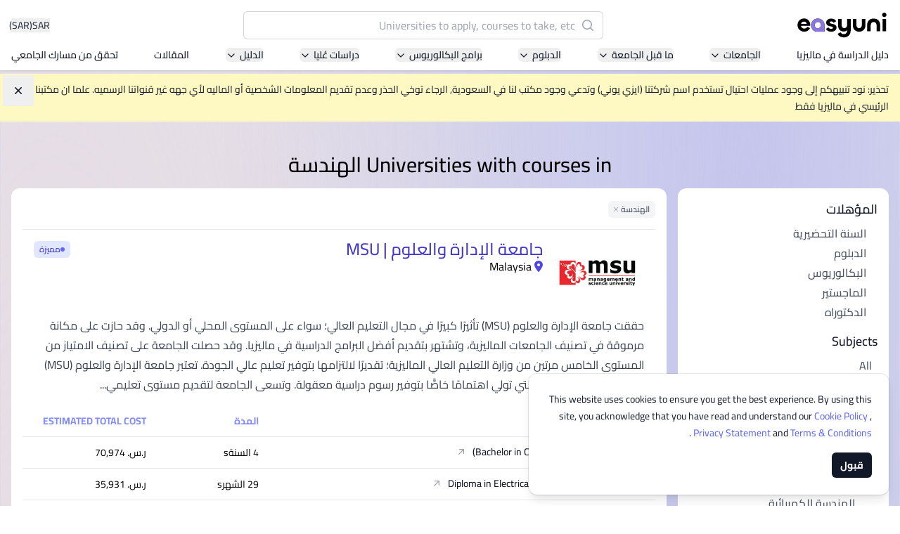

--- FILE ---
content_type: text/html; charset=utf-8
request_url: https://www.easyunime.com/international/engineering/all/all-levels/
body_size: 54971
content:








<!DOCTYPE html>
<html class='h-full antialiased scroll-smooth js-focus-visible'
      lang='ar'>
  <head>
    <meta name='viewport' content='width=device-width, initial-scale=1.0' />
    <link rel='manifest' href='/manifest.json'>
    <link rel='dns-prefetch' href='//d3lgqcirp8358m.cloudfront.net'>
    <link rel='dns-prefetch' href='//cdn.easyuni.com'>
    <link rel='dns-prefetch' href='//www.googletagmanager.com'>
    <link rel='dns-prefetch' href='//www.google-analytics.com'>
    <link rel='dns-prefetch' href='//www.google.com'>
    <link rel='dns-prefetch' href='//adservice.google.com'>
    <link rel='dns-prefetch' href='//tpc.googlesyndication.com'>
    <link rel='dns-prefetch' href='//www.googleadservices.com'>
    <link rel='dns-prefetch' href='//www.googletagservices.com'>
    <link rel='dns-prefetch' href='//bam.nr-data.net'>
    <link rel='dns-prefetch' href='//securepubads.g.doubleclick.net'>
    <link rel='dns-prefetch' href='//googleads.g.doubleclick.net'>
    <link rel='dns-prefetch' href='//stats.g.doubleclick.net'>
    
      
        <link rel="preload" href="/static/vite-built/woff2/cairo-v28-arabic-regular-78f5e76f.woff2" as="font" type="font/woff2" crossorigin>
        <link rel="preload" href="/static/vite-built/woff2/cairo-v28-arabic-500-34fd5695.woff2" as="font" type="font/woff2" crossorigin>
        <link rel="preload" href="/static/vite-built/woff2/cairo-v28-arabic-700-b5d8d501.woff2" as="font" type="font/woff2" crossorigin>
        <link rel='stylesheet' href="/static/vite-built/css/fonts-arabic-4a2e2a06.css">
      
    
    <link rel='stylesheet'
          href="/static/vite-built/css/violet-25ddc019.css">
    <script defer src="/static/vite-built/assets/vendor-33a06732.js"></script>
    <script>window.module = window.module || {}</script>

    <!-- Google Tag Manager -->
    
    

    
      <script>(function(w,d,s,l,i){w[l]=w[l]||[];w[l].push({'gtm.start':
      new Date().getTime(),event:'gtm.js'});var f=d.getElementsByTagName(s)[0],
      j=d.createElement(s),dl=l!='dataLayer'?'&l='+l:'';j.async=true;j.src=
      'https://www.googletagmanager.com/gtm.js?id='+i+dl;f.parentNode.insertBefore(j,f);
      })(window,document,'script','dataLayer','GTM-KBM98KZ');
      </script>
    
    <!-- End Google Tag Manager -->

    <!-- Google tag (gtag.js) -->
    
      <script async src="https://www.googletagmanager.com/gtag/js?id=G-EGG9ZMYF5Z"></script>
      <script>
        window.dataLayer = window.dataLayer || [];

        function gtag() {
          dataLayer.push(arguments);
        }

        gtag('js', new Date());

        gtag('config', 'G-EGG9ZMYF5Z');
      </script>
    
    <!-- End Google tag (gtag.js) -->

    
      <meta charset='utf-8'>
      <meta http-equiv='x-ua-compatible' content='ie=edge'>
      <title>Universities & Colleges with courses in الهندسة| أفضل الدورات، الرسوم، مواعيد الالتحاق/المدة - إيزي يُوني</title>
      <meta name='keywords' content='universities, courses'>
      <meta name='description'
            content='Find universities with courses in الهندسة'>
    <link rel='next' href="https://www.easyunime.com/international/engineering/all/all-levels/?page=2">

    <!-- Facebook developer tools tag -->
    <meta name='facebook-domain-verification'
          content='q0j1wrgx1r7uwhrbks7wdbimhztiuw' />
    
    

    <!-- End facebook developer tools tag-->
    
    
    <link href='https://www.easyunime.com/international/engineering/all/all-levels/' rel='canonical'>
    
      
        <link href='https://www.easyuni.co.id/international/engineering/all/all-levels/'
              rel='alternate'
              hreflang='id'>
      
    
      
        <link href='https://www.easyuni.com/international/engineering/all/all-levels/' rel='alternate' hreflang='x-default'>
      
    
      
        <link href='https://www.easyuni.com.bn/international/engineering/all/all-levels/'
              rel='alternate'
              hreflang='en-bn'>
      
    
      
        <link href='https://www.easyuni.in/international/engineering/all/all-levels/'
              rel='alternate'
              hreflang='en-in'>
      
    
      
        <link href='https://www.easyuni.lk/international/engineering/all/all-levels/'
              rel='alternate'
              hreflang='en-lk'>
      
    
      
        <link href='https://www.easyunime.com/international/engineering/all/all-levels/'
              rel='alternate'
              hreflang='ar'>
      
    
      
        <link href='https://www.easyuni.mu/international/engineering/all/all-levels/'
              rel='alternate'
              hreflang='en-mu'>
      
    
      
        <link href='https://www.easyuni.my/international/engineering/all/all-levels/'
              rel='alternate'
              hreflang='en-my'>
      
    
      
        <link href='https://www.easyuni.ph/international/engineering/all/all-levels/'
              rel='alternate'
              hreflang='en-ph'>
      
    
      
        <link href='https://www.easyuni.sg/international/engineering/all/all-levels/'
              rel='alternate'
              hreflang='en-sg'>
      
    
      
        <link href='https://www.easyuni.vn/international/engineering/all/all-levels/'
              rel='alternate'
              hreflang='vi'>
      
    
    
    <!-- HTML5 shim, for IE6-8 support of HTML5 elements -->
    <!--[if lt IE 9]>
    <script src="https://cdnjs.cloudflare.com/ajax/libs/html5shiv/3.7.3/html5shiv.min.js"></script>
    <![endif]-->
    <link rel='icon' type='image/png' href="/static/images/favicon.png?v=2">
    
    
    <script defer
            data-domain="easyunime.com,allsites.easyuni.com"
            src='https://stats.easyuni.com/js/plausible.js'></script>
    
    <script async src='https://www.googletagservices.com/tag/js/gpt.js'></script>
    
      <style>
        /* This is to hide the flash of unstyled content */
        [x-cloak] {
          display: none;
        }

        /* jump to appropriate tag correctly */
        #enquiry_form_advisor {
          scroll-margin-top: 100px;
        }
      </style>
    

    
    
    
    

    
  <script type="application/ld+json">
{
    "@context": "https://schema.org",
    "@type": "WebSite",
    "url": "/international/all/all/all-levels/",
    "name": "University Search",
    "description": "EasyUni University Search",
    "potentialAction": {
      "@type": "SearchAction",
      "target": {
        "@type": "EntryPoint",
        "urlTemplate": "/international/all/all/all-levels/?q={search_term_string}"
      },
      "query-input": "required name=search_term_string"
    }
}
</script>


    
      <script type="application/ld+json">
{
    "@context": "http://schema.org",
    "@type": "BreadcrumbList",
    "itemListElement": [
        
        {
            "@type": "ListItem",
            "position": 1,
            "item": {
                "@id": "/universities/",
                "name": "الجامعات"
            }
        },
        
        {
            "@type": "ListItem",
            "position": 2,
            "item": {
                "@id": "/international/engineering/all/all-levels/",
                "name": "الهندسة"
            }
        }
        
    ]
}
</script>
    
  </head>
  <body dir='rtl'
        class=" min-h-full overflow-x-hidden"
        :class="{'overflow-hidden': $store.slideOver || $store.courseCompareSlideover || $store.filtersShown || $store.showMobileTableofContent || $store.showTransactionFormModal || $store.showCourseApprovalFormModal || $store.navSearchForm }" x-data='switchers'>
    <!-- Google Tag Manager (noscript) -->
    
      <noscript><iframe src='https://www.googletagmanager.com/ns.html?id=GTM-KBM98KZ'
        height='0'
        width='0'
        class='hidden'></iframe></noscript>
    
    <!-- End Google Tag Manager (noscript) -->

    <div id='app' class='flex flex-col min-h-screen mesh-gradient'>
      
        
          


  

  

  

  

  

  

  

  

  

  

  

  

  

  

  

  

  

  

  

  

  

  

  

  

  

  

  

  

  

  

  

<header class="sticky top-0 z-50 pt-4 pb-3 shadow bg-white">
  <div class='grid gap-1 px-4 gap-y-3'>
    <div class='flex items-center justify-between w-full gap-6 mx-auto max-w-[86rem]'>
      <!-- logo -->
      <a href="/" class="flex-shrink-0">
        <img src="/static/images/easyuni-logo.svg"
             width='131'
             height='36'
             alt='EasyUni logo'>
      </a>
      <!-- /logo -->
      <div class='flex items-center flex-grow gap-4 shrink-0'>
        <button x-on:click="currencyShow = true"
                class="flex gap-1 text-sm text-gray-800 hover:text-gray-900 ms-auto">
          
            SAR <span class="hover:underline">(SAR)</span>
          
        </button>
        




<div x-data='{ showDesktop: false }'
     class='flex lg:w-full lg:-order-1 hidden lg:flex lg:justify-center'
     :class="$store.navSearchForm ? 'z-10' : ''"
     @click="$store.navSearchForm = true; showDesktop = true"
>
  <div x-data="search_suggestion"
       class="w-full max-w-lg group"
       @click.away="$store.navSearchForm = false; $store.slideOver = false"
  >
    <div class="flex w-full gap-4 isolate bg-white rounded-md">
      <div x-show="showDesktop" class="lg:bg-black lg:opacity-0 lg:transition-opacity lg:group-focus-within:opacity-60 lg:group-focus-within:w-screen lg:group-focus-within:h-[100dvh] hidden lg:group-focus-within:block lg:-z-10 lg:fixed inset-y-0 lg:end-0"></div>
      <form method='get'
            action="/search/"
            class="relative flex-grow isolate">
        <div>
          <label for="search" class="sr-only">البحث</label>
          <div class="absolute inset-y-0 flex items-center pointer-events-none start-0 ps-3">
            <svg class="w-5 h-5 text-gray-400 rtl:-scale-x-100" viewBox="0 0 20 20" fill="currentColor" aria-hidden="true">
              <path fill-rule="evenodd" d="M9 3.5a5.5 5.5 0 100 11 5.5 5.5 0 000-11zM2 9a7 7 0 1112.452 4.391l3.328 3.329a.75.75 0 11-1.06 1.06l-3.329-3.328A7 7 0 012 9z" clip-rule="evenodd" />
            </svg>
          </div>
          <input type='search'
                 id="search"
                 name='q'
                 placeholder="Universities to apply, courses to take, etc"
                 x-model='searchInputValue'
                 @input-change='getData'
                 @input.debounce.500ms="$dispatch('input-change', searchInputValue)"
                 class="z-20 block w-full py-2 text-gray-900 bg-white border-0 rounded-md outline-none peer ps-10 pe-3 ring-1 ring-inset ring-gray-300 placeholder:text-gray-400 focus:ring-2 lg:focus:ring-0 lg:focus:outline-offset-2 lg:focus:outline-indigo-300 lg:focus:outline sm:leading-6"
                 autocomplete="off"
                 required>
          
  <input type="hidden" name="contenttype" value="courses"/>
  <input type="hidden" name="country_code" value="MY" x-ref="country_code" />
  
    <input type="hidden" name="student_type" value="foreign" />
  
  <template x-if='qualificationIdFromAllCourseResult'>
    <input type="hidden" name="qualification" :value="qualificationIdFromAllCourseResult"/>
  </template>
          <div class="fixed inset-x-0 z-20 items-center gap-2 overflow-y-auto transition-opacity bg-white shadow opacity-0 pointer-events-none border-y border-y-gray-200 lg:border-none lg:max-w-3xl lg:w-full lg:absolute top-[72px] lg:top-[52px] lg:rounded-md"
               :class="{ 'opacity-100 pointer-events-auto': $store.navSearchForm }"
          >
            <div class="h-[calc(100dvh-72px)] lg:h-auto lg:max-h-[calc(100dvh-96px)] divide-y divide-y-gray-200">
              <template x-if='autocompleteResults.length' hidden>
  <ul class='grid divide-y divide-y-gray-200'>
    <template x-for='data in autocompleteResults' hidden>
      <li>
        <template x-if="data.category === 'institution'" hidden>
          <a :href='data.link'
            class='p-4 lg:px-5 lg:py-4.5 text-gray-900 outline-none flex gap-3 items-center hover:bg-gray-50 focus:bg-gray-50 group transition-colors leading-tight'>
            <div class='flex items-center justify-center flex-shrink-0 object-contain w-16 h-16 p-1 overflow-hidden rounded-md ring-1 ring-inset ring-gray-200 bg-gray-50'>
              <template x-if="data.logo">
                <img :src='data.logo'
                    :alt="data.title + ' Logo'"
                    width='80'
                    height='80'
                    loading="lazy">
              </template>
              <template x-if="!data.logo">
                <svg xmlns='http://www.w3.org/2000/svg' fill='none' viewBox='0 0 24 24' stroke-width='1.5' stroke='currentColor' class='w-8 h-8 text-indigo-500'>
                  <path stroke-linecap='round' stroke-linejoin='round' d='M12 21v-8.25M15.75 21v-8.25M8.25 21v-8.25M3 9l9-6 9 6m-1.5 12V10.332A48.36 48.36 0 0 0 12 9.75c-2.551 0-5.056.2-7.5.582V21M3 21h18M12 6.75h.008v.008H12V6.75Z' />
                </svg>
              </template>
            </div>
            <div>
              <p class='font-semibold lg:text-lg' x-text='data.title'></p>
              <p class='text-sm text-gray-700 lg:text-base' x-text='data.country'></p>
            </div>
          </a>
        </template>
        <template x-if="data.category === 'course'" hidden>
          <a :href='data.link'
            class='p-4 md:px-8 lg:px-5 lg:py-4.5 text-gray-900 outline-none hover:bg-gray-50 focus:bg-gray-50 group transition-colors flex gap-3 items-center'>
            <div class='flex items-center justify-center flex-shrink-0 object-contain w-16 h-16 p-1 overflow-hidden rounded-md ring-1 ring-inset ring-gray-200 bg-gray-50'>
              <svg xmlns='http://www.w3.org/2000/svg' fill='none' viewBox='0 0 24 24' stroke-width='1.5' stroke='currentColor' class='w-8 h-8 text-indigo-500'>
                <path stroke-linecap="round" stroke-linejoin="round" d="M12 6.042A8.967 8.967 0 0 0 6 3.75c-1.052 0-2.062.18-3 .512v14.25A8.987 8.987 0 0 1 6 18c2.305 0 4.408.867 6 2.292m0-14.25a8.966 8.966 0 0 1 6-2.292c1.052 0 2.062.18 3 .512v14.25A8.987 8.987 0 0 0 18 18a8.967 8.967 0 0 0-6 2.292m0-14.25v14.25" />
              </svg>
            </div>
            <p>
              <span class='font-semibold lg:text-lg' x-text='data.title'></span>
              <span class='text-indigo-800 whitespace-nowrap'
                    x-text='data.count'>
              </span>
            </p>
          </a>
        </template>
        <template x-if="data.category === 'all_course_results'" hidden>
          <a :href='data.link'
            class='p-4 lg:px-5 lg:py-4.5 text-gray-900 outline-none hover:bg-gray-50 focus:bg-gray-50 group transition-colors flex gap-3 items-center'>
            <div class='flex items-center justify-center flex-shrink-0 object-contain w-16 h-16 p-1 overflow-hidden rounded-md ring-1 ring-inset ring-gray-200 bg-gray-50'>
              <svg xmlns='http://www.w3.org/2000/svg' fill='none' viewBox='0 0 24 24' stroke-width='1.5' stroke='currentColor' class='w-8 h-8 text-indigo-500'>
                <path stroke-linecap='round' stroke-linejoin='round' d='m21 21-5.197-5.197m0 0A7.5 7.5 0 1 0 5.196 5.196a7.5 7.5 0 0 0 10.607 10.607Z' />
              </svg>
            </div>
            <p>
              <span class='text-gray-700 lg:text-lg' x-text='data.title'></span>
              <span class='text-indigo-800 whitespace-nowrap'
                    x-text='data.count'>
              </span>
            </p>
          </a>
        </template>
      </li>
    </template>
  </ul>
</template>
<template x-if='!searchInputValue' hidden>
  <ul class='grid divide-y divide-y-gray-200'>
    
      <li class='md:mx-0'>
        <a href='/malaysia/asia-pacific-university-of-technology-and-innovation-apu-8/' class='p-4 flex gap-3 lg:px-5 lg:py-4.5 text-gray-900 group outline-none hover:bg-gray-50 focus:bg-gray-50 group transition-colors items-center leading-tight'>
          <div class='flex items-center justify-center flex-shrink-0 object-contain w-16 h-16 p-1 overflow-hidden bg-white rounded-md ring-1 ring-inset ring-gray-200'>
            <img src='/media/institutions/logo/thumbs/APU_Logo_Final_Vertical_V1_ptTcniK.png.120x120_q85.webp' alt='' loading="lazy">
          </div>
          <div>
            <h2 class='font-semibold lg:text-lg'>Asia Pacific University of Technology and Innovation (APU)</h2>
            
              <p class='text-sm text-gray-700 lg:text-base'>Well-known for Computer Science, IT and Engineering courses</p>
            
          </div>
        </a>
      </li>
    
      <li class='md:mx-0'>
        <a href='/malaysia/international-medical-university-imu-10211/' class='p-4 flex gap-3 lg:px-5 lg:py-4.5 text-gray-900 group outline-none hover:bg-gray-50 focus:bg-gray-50 group transition-colors items-center leading-tight'>
          <div class='flex items-center justify-center flex-shrink-0 object-contain w-16 h-16 p-1 overflow-hidden bg-white rounded-md ring-1 ring-inset ring-gray-200'>
            <img src='/media/institution/logo/thumbs/IMU_logo.png.120x120_q85.webp' alt='' loading="lazy">
          </div>
          <div>
            <h2 class='font-semibold lg:text-lg'>International Medical University (IMU)</h2>
            
              <p class='text-sm text-gray-700 lg:text-base'>Malaysia&#39;s first and most established private medical and healthcare university</p>
            
          </div>
        </a>
      </li>
    
      <li class='md:mx-0'>
        <a href='/malaysia/asia-school-of-business-asb-13156/' class='p-4 flex gap-3 lg:px-5 lg:py-4.5 text-gray-900 group outline-none hover:bg-gray-50 focus:bg-gray-50 group transition-colors items-center leading-tight'>
          <div class='flex items-center justify-center flex-shrink-0 object-contain w-16 h-16 p-1 overflow-hidden bg-white rounded-md ring-1 ring-inset ring-gray-200'>
            <img src='/media/institutions/logo/thumbs/ASB_Landscape-transparent_1.png.120x120_q85.webp' alt='' loading="lazy">
          </div>
          <div>
            <h2 class='font-semibold lg:text-lg'>Asia School of Business (ASB)</h2>
            
              <p class='text-sm text-gray-700 lg:text-base'>MBA by Central Bank of Malaysia in collaboration with the Massachusetts Institute of Technology (MIT)</p>
            
          </div>
        </a>
      </li>
    
      <li class='md:mx-0'>
        <a href='/malaysia/segi-university-kota-damansara-246/' class='p-4 flex gap-3 lg:px-5 lg:py-4.5 text-gray-900 group outline-none hover:bg-gray-50 focus:bg-gray-50 group transition-colors items-center leading-tight'>
          <div class='flex items-center justify-center flex-shrink-0 object-contain w-16 h-16 p-1 overflow-hidden bg-white rounded-md ring-1 ring-inset ring-gray-200'>
            <img src='/media/institution/logo/thumbs/Rebranding_-_SEGi_University_Group_Logo.jpg.120x120_q85.webp' alt='' loading="lazy">
          </div>
          <div>
            <h2 class='font-semibold lg:text-lg'>SEGi University Kota Damansara</h2>
            
          </div>
        </a>
      </li>
    
      <li class='md:mx-0'>
        <a href='/malaysia/management-science-university-msu-218/' class='p-4 flex gap-3 lg:px-5 lg:py-4.5 text-gray-900 group outline-none hover:bg-gray-50 focus:bg-gray-50 group transition-colors items-center leading-tight'>
          <div class='flex items-center justify-center flex-shrink-0 object-contain w-16 h-16 p-1 overflow-hidden bg-white rounded-md ring-1 ring-inset ring-gray-200'>
            <img src='/media/institution/logo/thumbs/logo-msu-vector-720x340.png.120x120_q85.webp' alt='' loading="lazy">
          </div>
          <div>
            <h2 class='font-semibold lg:text-lg'>Management and Science University (MSU)</h2>
            
          </div>
        </a>
      </li>
    
  </ul>
</template>

<template x-if='!autocompleteResults' hidden>
  <p class='border-b border-b-gray-300 p-4 lg:px-5 lg:py-4.5 text-gray-900 outline-none font-semibold text-center block'>No Results Found</p>
</template>
            </div>
          </div>
        </div>
      </form>
    </div>
  </div>
</div>


<div x-data='{ showMobile: false }'
     class='flex'
     :class="$store.navSearchForm ? 'z-10' : ''"
>
  <!-- mobile search icon button -->
  <button @click="$store.navSearchForm = true; $store.slideOver = true; showMobile = true; $nextTick(() => $dispatch('nav-search'))"
          class='hover:text-indigo-600 lg:hidden'>
    <svg xmlns='http://www.w3.org/2000/svg' fill='none' viewBox='0 0 24 24' stroke-width='1.5' stroke='currentColor' class='w-6 h-6'>
      <path stroke-linecap='round' stroke-linejoin='round' d='m21 21-5.197-5.197m0 0A7.5 7.5 0 1 0 5.196 5.196a7.5 7.5 0 0 0 10.607 10.607Z' />
    </svg>
  </button>
  <!-- with search input -->
  <div x-cloak
       x-data='search_suggestion'
       x-show='$store.navSearchForm && showMobile'
       @click.away='$store.navSearchForm = false; $store.slideOver = false; showMobile = false'
       @keydown.escape.window='$store.navSearchForm = false; $store.slideOver = false; showMobile = false'
       class='absolute inset-0 w-full m-auto mt-0 overflow-y-auto bg-white md:top-40 md:fixed md:max-w-2xl md:backdrop:bg-gray-600/50 md:rounded-xl h-max md:shadow-md lg:max-w-4xl backdrop:bg-white'>

      <form method='get'
            action="/search/">
        <div class='flex items-center gap-2 px-4 py-6 border-b border-gray-300 full-bleed md:full-bleed-off rounded-t-xl'>
          <button class='p-1' type='button' @click='$store.navSearchForm = false; $store.slideOver = false; showMobile = false'>
            <svg xmlns='http://www.w3.org/2000/svg' viewBox='0 0 20 20' fill='currentColor' aria-hidden='true' class='w-7 h-7 rtl:rotate-180'>
              <path fill-rule='evenodd' d='M17 10a.75.75 0 01-.75.75H5.612l4.158 3.96a.75.75 0 11-1.04 1.08l-5.5-5.25a.75.75 0 010-1.08l5.5-5.25a.75.75 0 111.04 1.08L5.612 9.25H16.25A.75.75 0 0117 10z' clip-rule='evenodd'></path>
            </svg>
            <span class='sr-only'>عودة</span>
          </button>
          <div class='relative flex-grow'>
            <div class='absolute inset-y-0 left-0 flex items-center pl-3 pointer-events-none'>
              <svg class='w-5 h-5 text-gray-400' viewBox='0 0 20 20' fill='currentColor' aria-hidden='true'>
                <path fill-rule='evenodd' d='M9 3.5a5.5 5.5 0 100 11 5.5 5.5 0 000-11zM2 9a7 7 0 1112.452 4.391l3.328 3.329a.75.75 0 11-1.06 1.06l-3.329-3.328A7 7 0 012 9z' clip-rule='evenodd'></path>
              </svg>
            </div>
            <input type='search'
                  name='q'
                  placeholder='Universities to apply, courses to take, etc'
                  class='border-gray-300 rounded-md block w-full py-1.5 ps-10 pe-3 '
                  @nav-search.window='$el.focus()'
                  x-model='searchInputValue'
                  x-on:input-change='getData'
                  @input.debounce.500ms="$dispatch('input-change', searchInputValue)"
                  autocomplete='off'>
            
  <input type="hidden" name="contenttype" value="courses"/>
  <input type="hidden" name="country_code" value="MY" x-ref="country_code" />
  
    <input type="hidden" name="student_type" value="foreign" />
  
  <template x-if='qualificationIdFromAllCourseResult'>
    <input type="hidden" name="qualification" :value="qualificationIdFromAllCourseResult"/>
  </template>
          </div>
        </div>
      </form>
      <div class='overflow-y-auto md:max-h-[45vh] md:rounded-b-xl divide-y divide-y-gray-200 h-[calc(100dvh-85px)] md:h-auto'>
        <template x-if='autocompleteResults.length' hidden>
  <ul class='grid divide-y divide-y-gray-200'>
    <template x-for='data in autocompleteResults' hidden>
      <li>
        <template x-if="data.category === 'institution'" hidden>
          <a :href='data.link'
            class='p-4 lg:px-5 lg:py-4.5 text-gray-900 outline-none flex gap-3 items-center hover:bg-gray-50 focus:bg-gray-50 group transition-colors leading-tight'>
            <div class='flex items-center justify-center flex-shrink-0 object-contain w-16 h-16 p-1 overflow-hidden rounded-md ring-1 ring-inset ring-gray-200 bg-gray-50'>
              <template x-if="data.logo">
                <img :src='data.logo'
                    :alt="data.title + ' Logo'"
                    width='80'
                    height='80'
                    loading="lazy">
              </template>
              <template x-if="!data.logo">
                <svg xmlns='http://www.w3.org/2000/svg' fill='none' viewBox='0 0 24 24' stroke-width='1.5' stroke='currentColor' class='w-8 h-8 text-indigo-500'>
                  <path stroke-linecap='round' stroke-linejoin='round' d='M12 21v-8.25M15.75 21v-8.25M8.25 21v-8.25M3 9l9-6 9 6m-1.5 12V10.332A48.36 48.36 0 0 0 12 9.75c-2.551 0-5.056.2-7.5.582V21M3 21h18M12 6.75h.008v.008H12V6.75Z' />
                </svg>
              </template>
            </div>
            <div>
              <p class='font-semibold lg:text-lg' x-text='data.title'></p>
              <p class='text-sm text-gray-700 lg:text-base' x-text='data.country'></p>
            </div>
          </a>
        </template>
        <template x-if="data.category === 'course'" hidden>
          <a :href='data.link'
            class='p-4 md:px-8 lg:px-5 lg:py-4.5 text-gray-900 outline-none hover:bg-gray-50 focus:bg-gray-50 group transition-colors flex gap-3 items-center'>
            <div class='flex items-center justify-center flex-shrink-0 object-contain w-16 h-16 p-1 overflow-hidden rounded-md ring-1 ring-inset ring-gray-200 bg-gray-50'>
              <svg xmlns='http://www.w3.org/2000/svg' fill='none' viewBox='0 0 24 24' stroke-width='1.5' stroke='currentColor' class='w-8 h-8 text-indigo-500'>
                <path stroke-linecap="round" stroke-linejoin="round" d="M12 6.042A8.967 8.967 0 0 0 6 3.75c-1.052 0-2.062.18-3 .512v14.25A8.987 8.987 0 0 1 6 18c2.305 0 4.408.867 6 2.292m0-14.25a8.966 8.966 0 0 1 6-2.292c1.052 0 2.062.18 3 .512v14.25A8.987 8.987 0 0 0 18 18a8.967 8.967 0 0 0-6 2.292m0-14.25v14.25" />
              </svg>
            </div>
            <p>
              <span class='font-semibold lg:text-lg' x-text='data.title'></span>
              <span class='text-indigo-800 whitespace-nowrap'
                    x-text='data.count'>
              </span>
            </p>
          </a>
        </template>
        <template x-if="data.category === 'all_course_results'" hidden>
          <a :href='data.link'
            class='p-4 lg:px-5 lg:py-4.5 text-gray-900 outline-none hover:bg-gray-50 focus:bg-gray-50 group transition-colors flex gap-3 items-center'>
            <div class='flex items-center justify-center flex-shrink-0 object-contain w-16 h-16 p-1 overflow-hidden rounded-md ring-1 ring-inset ring-gray-200 bg-gray-50'>
              <svg xmlns='http://www.w3.org/2000/svg' fill='none' viewBox='0 0 24 24' stroke-width='1.5' stroke='currentColor' class='w-8 h-8 text-indigo-500'>
                <path stroke-linecap='round' stroke-linejoin='round' d='m21 21-5.197-5.197m0 0A7.5 7.5 0 1 0 5.196 5.196a7.5 7.5 0 0 0 10.607 10.607Z' />
              </svg>
            </div>
            <p>
              <span class='text-gray-700 lg:text-lg' x-text='data.title'></span>
              <span class='text-indigo-800 whitespace-nowrap'
                    x-text='data.count'>
              </span>
            </p>
          </a>
        </template>
      </li>
    </template>
  </ul>
</template>
<template x-if='!searchInputValue' hidden>
  <ul class='grid divide-y divide-y-gray-200'>
    
      <li class='md:mx-0'>
        <a href='/malaysia/asia-pacific-university-of-technology-and-innovation-apu-8/' class='p-4 flex gap-3 lg:px-5 lg:py-4.5 text-gray-900 group outline-none hover:bg-gray-50 focus:bg-gray-50 group transition-colors items-center leading-tight'>
          <div class='flex items-center justify-center flex-shrink-0 object-contain w-16 h-16 p-1 overflow-hidden bg-white rounded-md ring-1 ring-inset ring-gray-200'>
            <img src='/media/institutions/logo/thumbs/APU_Logo_Final_Vertical_V1_ptTcniK.png.120x120_q85.webp' alt='' loading="lazy">
          </div>
          <div>
            <h2 class='font-semibold lg:text-lg'>Asia Pacific University of Technology and Innovation (APU)</h2>
            
              <p class='text-sm text-gray-700 lg:text-base'>Well-known for Computer Science, IT and Engineering courses</p>
            
          </div>
        </a>
      </li>
    
      <li class='md:mx-0'>
        <a href='/malaysia/international-medical-university-imu-10211/' class='p-4 flex gap-3 lg:px-5 lg:py-4.5 text-gray-900 group outline-none hover:bg-gray-50 focus:bg-gray-50 group transition-colors items-center leading-tight'>
          <div class='flex items-center justify-center flex-shrink-0 object-contain w-16 h-16 p-1 overflow-hidden bg-white rounded-md ring-1 ring-inset ring-gray-200'>
            <img src='/media/institution/logo/thumbs/IMU_logo.png.120x120_q85.webp' alt='' loading="lazy">
          </div>
          <div>
            <h2 class='font-semibold lg:text-lg'>International Medical University (IMU)</h2>
            
              <p class='text-sm text-gray-700 lg:text-base'>Malaysia&#39;s first and most established private medical and healthcare university</p>
            
          </div>
        </a>
      </li>
    
      <li class='md:mx-0'>
        <a href='/malaysia/asia-school-of-business-asb-13156/' class='p-4 flex gap-3 lg:px-5 lg:py-4.5 text-gray-900 group outline-none hover:bg-gray-50 focus:bg-gray-50 group transition-colors items-center leading-tight'>
          <div class='flex items-center justify-center flex-shrink-0 object-contain w-16 h-16 p-1 overflow-hidden bg-white rounded-md ring-1 ring-inset ring-gray-200'>
            <img src='/media/institutions/logo/thumbs/ASB_Landscape-transparent_1.png.120x120_q85.webp' alt='' loading="lazy">
          </div>
          <div>
            <h2 class='font-semibold lg:text-lg'>Asia School of Business (ASB)</h2>
            
              <p class='text-sm text-gray-700 lg:text-base'>MBA by Central Bank of Malaysia in collaboration with the Massachusetts Institute of Technology (MIT)</p>
            
          </div>
        </a>
      </li>
    
      <li class='md:mx-0'>
        <a href='/malaysia/segi-university-kota-damansara-246/' class='p-4 flex gap-3 lg:px-5 lg:py-4.5 text-gray-900 group outline-none hover:bg-gray-50 focus:bg-gray-50 group transition-colors items-center leading-tight'>
          <div class='flex items-center justify-center flex-shrink-0 object-contain w-16 h-16 p-1 overflow-hidden bg-white rounded-md ring-1 ring-inset ring-gray-200'>
            <img src='/media/institution/logo/thumbs/Rebranding_-_SEGi_University_Group_Logo.jpg.120x120_q85.webp' alt='' loading="lazy">
          </div>
          <div>
            <h2 class='font-semibold lg:text-lg'>SEGi University Kota Damansara</h2>
            
          </div>
        </a>
      </li>
    
      <li class='md:mx-0'>
        <a href='/malaysia/management-science-university-msu-218/' class='p-4 flex gap-3 lg:px-5 lg:py-4.5 text-gray-900 group outline-none hover:bg-gray-50 focus:bg-gray-50 group transition-colors items-center leading-tight'>
          <div class='flex items-center justify-center flex-shrink-0 object-contain w-16 h-16 p-1 overflow-hidden bg-white rounded-md ring-1 ring-inset ring-gray-200'>
            <img src='/media/institution/logo/thumbs/logo-msu-vector-720x340.png.120x120_q85.webp' alt='' loading="lazy">
          </div>
          <div>
            <h2 class='font-semibold lg:text-lg'>Management and Science University (MSU)</h2>
            
          </div>
        </a>
      </li>
    
  </ul>
</template>

<template x-if='!autocompleteResults' hidden>
  <p class='border-b border-b-gray-300 p-4 lg:px-5 lg:py-4.5 text-gray-900 outline-none font-semibold text-center block'>No Results Found</p>
</template>
      </div>
  </div>
</div>
        <div x-data='{open: false}' class='flex xl:hidden'>
  <button @click='open = true; $store.slideOver = true;'>
    <svg xmlns="http://www.w3.org/2000/svg"
         fill="none"
         viewBox="0 0 24 24"
         stroke-width="1.5"
         stroke="currentColor"
         class="w-8 h-8">
      <path stroke-linecap="round" stroke-linejoin="round" d="M3.75 6.75h16.5M3.75 12h16.5m-16.5 5.25h16.5" />
    </svg>
    <span class="sr-only">Navigation</span>
  </button>
  <div x-cloak
       x-show='open'
       @keydown.escape.window='open = false; $store.slideOver = false'
       class='relative z-20'>
    <div x-show='open'
         x-transition:enter='ease-in-out duration-500'
         x-transition:enter-start='opacity-0'
         x-transition:enter-end='opacity-100'
         x-transition:leave='ease-in-out duration-500'
         x-transition:leave-start='opacity-100'
         x-transition:leave-end='opacity-0'
         class='fixed inset-0 transition-opacity bg-gray-500 bg-opacity-75'></div>
    <div class='fixed inset-y-0 right-0 flex max-w-full pl-10 pointer-events-none'>
      <div x-cloak
           x-show='open'
           @click.away='open = false; $store.slideOver = false'
           x-transition:enter='transform transition ease-in-out duration-500 sm:duration-700'
           x-transition:enter-start='translate-x-full'
           x-transition:enter-end='translate-x-0'
           x-transition:leave='transform transition ease-in-out duration-500 sm:duration-700'
           x-transition:leave-start='translate-x-0'
           x-transition:leave-end='translate-x-full'
           class='flex flex-col w-screen h-full max-w-sm overflow-y-scroll bg-white shadow-xl pointer-events-auto'
           x-data="{
            navigationSubmenuOpen: false,
            navigationMenuItem: '',
            handleSubmenuClick(item){ this.navigationSubmenuOpen = true; this.navigationMenuItem = item; },
            closeSubmenu() {
              this.navigationSubmenuOpen = false;
              this.navigationMenuItem = '';
            },
            handleBack() {
              const baseItems = ['pre-u', 'diploma', 'universities', 'bachelors-degree', 'postgraduate', 'guides'];

              if (baseItems.includes(this.navigationMenuItem)) {
                this.closeSubmenu()
              } else {
                const baseItem = this.navigationMenuItem.split(' ')[0];
                this.navigationMenuItem = baseItem;
              }
            }
        }">
        <div class="sticky top-0 z-10 flex items-center justify-between gap-3 py-4 bg-white border-b border-gray-300 ps-5 pe-4">
          <button @click="handleBack()"
          x-show="navigationMenuItem !== ''"
                  class="flex gap-2 text-start text-slate-800">
            <svg xmlns="http://www.w3.org/2000/svg"
                fill="none"
                viewBox="0 0 24 24"
                stroke-width="1.5"
                stroke="currentColor"
                class="mt-0.5 size-5 rtl:rotate-180">
              <path stroke-linecap="round" stroke-linejoin="round" d="M15.75 19.5 8.25 12l7.5-7.5" />
            </svg>
            عودة
          </button>
          <button @click='open = false; $store.slideOver = false'
                  class='text-2xl text-gray-500 !leading-none ms-auto'>
            <svg xmlns="http://www.w3.org/2000/svg" fill="none" viewBox="0 0 24 24" stroke-width="1.5" stroke="currentColor" class="size-8">
              <path stroke-linecap="round" stroke-linejoin="round" d="M6 18 18 6M6 6l12 12" />
            </svg>
          </button>
        </div>
        <div class='flex flex-grow pt-2 pb-4'>
          <div x-show="!navigationSubmenuOpen" class="flex flex-col flex-grow pb-4">
            <ul>
              
                <li>
                  <a href="/malaysia/"
                    class="flex justify-between w-full gap-2 py-2 ps-6 pe-4 text-start text-slate-800">
                    دليل الدراسة في ماليزيا
                  </a>
                </li>
              
              <li>
                <button @click="handleSubmenuClick('universities')"
                        class="flex justify-between w-full gap-2 py-2 ps-6 pe-4 text-start text-slate-800">
                  الجامعات
                  <svg xmlns="http://www.w3.org/2000/svg"
                      fill="none"
                      viewBox="0 0 24 24"
                      stroke-width="1.5"
                      stroke="currentColor"
                      class="mt-0.5 size-5 rtl:rotate-180">
                    <path stroke-linecap="round" stroke-linejoin="round" d="m8.25 4.5 7.5 7.5-7.5 7.5" />
                  </svg>
                </button>
              </li>
              <li>
                <button @click="handleSubmenuClick('pre-u')"
                        class="flex justify-between w-full gap-2 py-2 ps-6 pe-4 text-start text-slate-800">
                  ما قبل الجامعة
                  <svg xmlns="http://www.w3.org/2000/svg"
                      fill="none"
                      viewBox="0 0 24 24"
                      stroke-width="1.5"
                      stroke="currentColor"
                      class="mt-0.5 size-5 rtl:rotate-180">
                    <path stroke-linecap="round" stroke-linejoin="round" d="m8.25 4.5 7.5 7.5-7.5 7.5" />
                  </svg>
                </button>
              </li>
              <li>
                <button @click="handleSubmenuClick('diploma')"
                        class="flex justify-between w-full gap-2 py-2 ps-6 pe-4 text-start text-slate-800">
                  الدبلوم
                  <svg xmlns="http://www.w3.org/2000/svg"
                      fill="none"
                      viewBox="0 0 24 24"
                      stroke-width="1.5"
                      stroke="currentColor"
                      class="mt-0.5 size-5 rtl:rotate-180">
                    <path stroke-linecap="round" stroke-linejoin="round" d="m8.25 4.5 7.5 7.5-7.5 7.5" />
                  </svg>
                </button>
              </li>
              <li>
                <button @click="handleSubmenuClick('bachelors-degree')"
                        class="flex justify-between w-full gap-2 py-2 ps-6 pe-4 text-start text-slate-800">
                  برامج البكالوريوس
                  <svg xmlns="http://www.w3.org/2000/svg"
                      fill="none"
                      viewBox="0 0 24 24"
                      stroke-width="1.5"
                      stroke="currentColor"
                      class="mt-0.5 size-5 rtl:rotate-180">
                    <path stroke-linecap="round" stroke-linejoin="round" d="m8.25 4.5 7.5 7.5-7.5 7.5" />
                  </svg>
                </button>
              </li>
              <li>
                <button @click="handleSubmenuClick('postgraduate')"
                        class="flex justify-between w-full gap-2 py-2 ps-6 pe-4 text-start text-slate-800">
                  دراسات عُليا
                  <svg xmlns="http://www.w3.org/2000/svg"
                      fill="none"
                      viewBox="0 0 24 24"
                      stroke-width="1.5"
                      stroke="currentColor"
                      class="mt-0.5 size-5 rtl:rotate-180">
                    <path stroke-linecap="round" stroke-linejoin="round" d="m8.25 4.5 7.5 7.5-7.5 7.5" />
                  </svg>
                </button>
              </li>
              
              <li>
                <button @click="handleSubmenuClick('guides')"
                        class="flex justify-between w-full gap-2 py-2 ps-6 pe-4 text-start text-slate-800">
                  الدليل
                  <svg xmlns="http://www.w3.org/2000/svg"
                      fill="none"
                      viewBox="0 0 24 24"
                      stroke-width="1.5"
                      stroke="currentColor"
                      class="mt-0.5 size-5 rtl:rotate-180">
                    <path stroke-linecap="round" stroke-linejoin="round" d="m8.25 4.5 7.5 7.5-7.5 7.5" />
                  </svg>
                </button>
              </li>
              <li>
                <a href="/advice/"
                  class="flex justify-between w-full gap-2 py-2 ps-6 pe-4 text-start text-slate-800">
                  المقالات
                </a>
              </li>
              <li>
                <a href="/mqa-equivalency/"
                  class="flex justify-between w-full gap-2 py-2 ps-6 pe-4 text-start text-slate-800">
                  تحقق من مسارك الجامعي
                </a>
              </li>
            </ul>
            <div class="my-auto">
              <div class="grid gap-4 px-6 py-2">
                  <div class="space-y-1">
                    <p class="text-lg font-semibold">EasyUni Sdn Bhd</p>
                    <address class="mb-1 text-sm">
                      Level 17, The Bousteador No.10, Jalan PJU 7/6, Mutiara Damansara 47800 Petaling Jaya, Selangor, Malaysia
                    </address>
                  </div>
                  <div class="flex flex-wrap items-center gap-x-3 gap-y-1">
                    <span class="font-semibold">4.7</span>
                    <div class="flex items-center gap-x-2">
                      <svg xmlns="http://www.w3.org/2000/svg" viewBox="0 0 20 20" fill="currentColor" class="text-yellow-400 size-6">
                        <path fill-rule="evenodd" d="M10.868 2.884c-.321-.772-1.415-.772-1.736 0l-1.83 4.401-4.753.381c-.833.067-1.171 1.107-.536 1.651l3.62 3.102-1.106 4.637c-.194.813.691 1.456 1.405 1.02L10 15.591l4.069 2.485c.713.436 1.598-.207 1.404-1.02l-1.106-4.637 3.62-3.102c.635-.544.297-1.584-.536-1.65l-4.752-.382-1.831-4.401Z" clip-rule="evenodd"></path>
                      </svg>
                      <svg xmlns="http://www.w3.org/2000/svg" viewBox="0 0 20 20" fill="currentColor" class="text-yellow-400 size-6">
                        <path fill-rule="evenodd" d="M10.868 2.884c-.321-.772-1.415-.772-1.736 0l-1.83 4.401-4.753.381c-.833.067-1.171 1.107-.536 1.651l3.62 3.102-1.106 4.637c-.194.813.691 1.456 1.405 1.02L10 15.591l4.069 2.485c.713.436 1.598-.207 1.404-1.02l-1.106-4.637 3.62-3.102c.635-.544.297-1.584-.536-1.65l-4.752-.382-1.831-4.401Z" clip-rule="evenodd"></path>
                      </svg>
                      <svg xmlns="http://www.w3.org/2000/svg" viewBox="0 0 20 20" fill="currentColor" class="text-yellow-400 size-6">
                        <path fill-rule="evenodd" d="M10.868 2.884c-.321-.772-1.415-.772-1.736 0l-1.83 4.401-4.753.381c-.833.067-1.171 1.107-.536 1.651l3.62 3.102-1.106 4.637c-.194.813.691 1.456 1.405 1.02L10 15.591l4.069 2.485c.713.436 1.598-.207 1.404-1.02l-1.106-4.637 3.62-3.102c.635-.544.297-1.584-.536-1.65l-4.752-.382-1.831-4.401Z" clip-rule="evenodd"></path>
                      </svg>
                      <svg xmlns="http://www.w3.org/2000/svg" viewBox="0 0 20 20" fill="currentColor" class="text-yellow-400 size-6">
                        <path fill-rule="evenodd" d="M10.868 2.884c-.321-.772-1.415-.772-1.736 0l-1.83 4.401-4.753.381c-.833.067-1.171 1.107-.536 1.651l3.62 3.102-1.106 4.637c-.194.813.691 1.456 1.405 1.02L10 15.591l4.069 2.485c.713.436 1.598-.207 1.404-1.02l-1.106-4.637 3.62-3.102c.635-.544.297-1.584-.536-1.65l-4.752-.382-1.831-4.401Z" clip-rule="evenodd"></path>
                      </svg>
                      <div class="relative">
                        <svg xmlns="http://www.w3.org/2000/svg" viewBox="0 0 20 20" fill="currentColor" class="text-gray-300 size-6">
                          <path fill-rule="evenodd" d="M10.868 2.884c-.321-.772-1.415-.772-1.736 0l-1.83 4.401-4.753.381c-.833.067-1.171 1.107-.536 1.651l3.62 3.102-1.106 4.637c-.194.813.691 1.456 1.405 1.02L10 15.591l4.069 2.485c.713.436 1.598-.207 1.404-1.02l-1.106-4.637 3.62-3.102c.635-.544.297-1.584-.536-1.65l-4.752-.382-1.831-4.401Z" clip-rule="evenodd"></path>
                        </svg>
                        <div class="absolute inset-y-0 w-1/2 overflow-hidden">
                          <svg xmlns="http://www.w3.org/2000/svg" viewBox="0 0 20 20" fill="currentColor" class="text-yellow-400 size-6">
                            <path fill-rule="evenodd" d="M10.868 2.884c-.321-.772-1.415-.772-1.736 0l-1.83 4.401-4.753.381c-.833.067-1.171 1.107-.536 1.651l3.62 3.102-1.106 4.637c-.194.813.691 1.456 1.405 1.02L10 15.591l4.069 2.485c.713.436 1.598-.207 1.404-1.02l-1.106-4.637 3.62-3.102c.635-.544.297-1.584-.536-1.65l-4.752-.382-1.831-4.401Z" clip-rule="evenodd"></path>
                          </svg>
                        </div>
                      </div>
                    </div>
                    <p class="text-gray-600">تقييمات جوجل</p>
                  </div>
                  <div class="flex items-center gap-x-4">
                    <a href='https://www.facebook.com/EasyUniME/'
                      class='text-gray-400 hover:text-gray-500'>
                      <span class='sr-only'>صفحة الفيسبوك</span>
                      <svg class='size-8'
                          fill='currentColor'
                          viewBox='0 0 24 24'
                          aria-hidden='true'>
                        <path fill-rule='evenodd' d='M22 12c0-5.523-4.477-10-10-10S2 6.477 2 12c0 4.991 3.657 9.128 8.438 9.878v-6.987h-2.54V12h2.54V9.797c0-2.506 1.492-3.89 3.777-3.89 1.094 0 2.238.195 2.238.195v2.46h-1.26c-1.243 0-1.63.771-1.63 1.562V12h2.773l-.443 2.89h-2.33v6.988C18.343 21.128 22 16.991 22 12z' clip-rule='evenodd' />
                      </svg>
                    </a>
                    <a href='https://www.instagram.com/easyuni/'
                      class='text-gray-400 hover:text-gray-500'>
                      <span class='sr-only'>انستجرام</span>
                      <svg class='size-8'
                          fill='currentColor'
                          viewBox='0 0 24 24'
                          aria-hidden='true'>
                        <path fill-rule='evenodd' d='M12.315 2c2.43 0 2.784.013 3.808.06 1.064.049 1.791.218 2.427.465a4.902 4.902 0 011.772 1.153 4.902 4.902 0 011.153 1.772c.247.636.416 1.363.465 2.427.048 1.067.06 1.407.06 4.123v.08c0 2.643-.012 2.987-.06 4.043-.049 1.064-.218 1.791-.465 2.427a4.902 4.902 0 01-1.153 1.772 4.902 4.902 0 01-1.772 1.153c-.636.247-1.363.416-2.427.465-1.067.048-1.407.06-4.123.06h-.08c-2.643 0-2.987-.012-4.043-.06-1.064-.049-1.791-.218-2.427-.465a4.902 4.902 0 01-1.772-1.153 4.902 4.902 0 01-1.153-1.772c-.247-.636-.416-1.363-.465-2.427-.047-1.024-.06-1.379-.06-3.808v-.63c0-2.43.013-2.784.06-3.808.049-1.064.218-1.791.465-2.427a4.902 4.902 0 011.153-1.772A4.902 4.902 0 015.45 2.525c.636-.247 1.363-.416 2.427-.465C8.901 2.013 9.256 2 11.685 2h.63zm-.081 1.802h-.468c-2.456 0-2.784.011-3.807.058-.975.045-1.504.207-1.857.344-.467.182-.8.398-1.15.748-.35.35-.566.683-.748 1.15-.137.353-.3.882-.344 1.857-.047 1.023-.058 1.351-.058 3.807v.468c0 2.456.011 2.784.058 3.807.045.975.207 1.504.344 1.857.182.466.399.8.748 1.15.35.35.683.566 1.15.748.353.137.882.3 1.857.344 1.054.048 1.37.058 4.041.058h.08c2.597 0 2.917-.01 3.96-.058.976-.045 1.505-.207 1.858-.344.466-.182.8-.398 1.15-.748.35-.35.566-.683.748-1.15.137-.353.3-.882.344-1.857.048-1.055.058-1.37.058-4.041v-.08c0-2.597-.01-2.917-.058-3.96-.045-.976-.207-1.505-.344-1.858a3.097 3.097 0 00-.748-1.15 3.098 3.098 0 00-1.15-.748c-.353-.137-.882-.3-1.857-.344-1.023-.047-1.351-.058-3.807-.058zM12 6.865a5.135 5.135 0 110 10.27 5.135 5.135 0 010-10.27zm0 1.802a3.333 3.333 0 100 6.666 3.333 3.333 0 000-6.666zm5.338-3.205a1.2 1.2 0 110 2.4 1.2 1.2 0 010-2.4z' clip-rule='evenodd' />
                      </svg>
                    </a>
                    <a href="/cdn-cgi/l/email-protection#bac9c8fadfdbc9c3cfd4d394d9d5d7" class='text-gray-400 hover:text-gray-500'>
                      <span class='sr-only'>البريد الإلكتروني</span>
                      <svg xmlns="http://www.w3.org/2000/svg"
                          fill="none"
                          viewBox="0 0 24 24"
                          stroke-width="1.5"
                          stroke="currentColor"
                          class="size-8">
                        <path stroke-linecap="round" stroke-linejoin="round" d="M21.75 6.75v10.5a2.25 2.25 0 0 1-2.25 2.25h-15a2.25 2.25 0 0 1-2.25-2.25V6.75m19.5 0A2.25 2.25 0 0 0 19.5 4.5h-15a2.25 2.25 0 0 0-2.25 2.25m19.5 0v.243a2.25 2.25 0 0 1-1.07 1.916l-7.5 4.615a2.25 2.25 0 0 1-2.36 0L3.32 8.91a2.25 2.25 0 0 1-1.07-1.916V6.75" />
                      </svg>
                    </a>
                    <a class="flex items-center text-gray-600 gap-x-1 hover:underline" target="_blank" :href="'https://wa.me/60173309581/?text=%D9%85%D8%B1%D8%AD%D8%A8%D9%8B%D8%A7%D8%8C%20%D8%A3%D9%86%D8%A7%20%D8%A3%D8%AA%D9%88%D8%A7%D8%B5%D9%84%20%D9%85%D8%B9%D9%83%D9%85%20%D9%85%D9%86' + encodeURIComponent(window.location.href)">
                      <img src="/static/images/socials-whatsapp.svg" alt="" width="96" height="96" class="size-8" loading="lazy">
                      +60173309581
                    </a>
                  </div>
                  <a href="/speak-advisor/" class="py-3 btn-primary">تحدث إلى المستشار التعليمي</a>
                </div>
            </div>
          </div>

          
          <ul x-show="navigationMenuItem == 'universities'">
            
              
              
              <li>
                <a href="/malaysia/asia-school-of-business-asb-13156/"
                   class="flex justify-between w-full gap-2 py-2 ps-6 pe-4 text-start text-slate-800">Asia School of Business (ASB)</a>
              </li>
            
              
              
              <li>
                <a href="/malaysia/city-university-malaysia-jm-syty-10212/"
                   class="flex justify-between w-full gap-2 py-2 ps-6 pe-4 text-start text-slate-800">City University Malaysia | جامعة سيتي</a>
              </li>
            
              
              
              <li>
                <a href="/malaysia/inti-international-college-subang-kly-nty-ldwly-swbnj-202/"
                   class="flex justify-between w-full gap-2 py-2 ps-6 pe-4 text-start text-slate-800">INTI International College Subang | كلية إنتي الدولية - سوبانج</a>
              </li>
            
              
              
              <li>
                <a href="/malaysia/kuala-lumpur-university-of-science-and-infrastructure-klust-formerly-iukl-209/"
                   class="flex justify-between w-full gap-2 py-2 ps-6 pe-4 text-start text-slate-800">Kuala Lumpur University of Science and Infrastructure (KLUST) - formerly IUKL</a>
              </li>
            
              
              
              <li>
                <a href="/malaysia/university-of-malaya-wales-11602/"
                   class="flex justify-between w-full gap-2 py-2 ps-6 pe-4 text-start text-slate-800">University of Malaya-Wales</a>
              </li>
            
              
              
              <li>
                <a href="/malaysia/university-of-southampton-malaysia-10226/"
                   class="flex justify-between w-full gap-2 py-2 ps-6 pe-4 text-start text-slate-800">University of Southampton Malaysia</a>
              </li>
            
              
              
              <li>
                <a href="/malaysia/university-of-wollongong-malaysia-glenmarie-campus-shah-alam-66/"
                   class="flex justify-between w-full gap-2 py-2 ps-6 pe-4 text-start text-slate-800">University of Wollongong Malaysia | Glenmarie Campus, Shah Alam</a>
              </li>
            
              
              
              <li>
                <a href="/malaysia/ljm-ltby-ldwly-international-medical-university-imu-10211/"
                   class="flex justify-between w-full gap-2 py-2 ps-6 pe-4 text-start text-slate-800">الجامعة الطبية الدولية | International Medical University - IMU</a>
              </li>
            
              
              
              <li>
                <a href="/malaysia/jm-help-kwllmbwr-mlyzy-ldwrt-lrswm-lmnh-ldrsy-19/"
                   class="flex justify-between w-full gap-2 py-2 ps-6 pe-4 text-start text-slate-800">جامعة HELP :كوالالمبور- ماليزيا || الدورات، الرسوم، المنح الدراسية</a>
              </li>
            
              
              
              <li>
                <a href="/malaysia/jm-sy-bsyfyk-asia-pacific-university-apu-8/"
                   class="flex justify-between w-full gap-2 py-2 ps-6 pe-4 text-start text-slate-800">جامعة آسيا باسيفيك | Asia Pacific University - APU</a>
              </li>
            
              
              
              <li>
                <a href="/malaysia/jm-nty-ldwly-inti-international-university-10208/"
                   class="flex justify-between w-full gap-2 py-2 ps-6 pe-4 text-start text-slate-800">جامعة إنتي الدولية | INTI International University</a>
              </li>
            
              
              
              <li>
                <a href="/malaysia/jm-ldr-wl-lwm-msu-218/"
                   class="flex justify-between w-full gap-2 py-2 ps-6 pe-4 text-start text-slate-800">جامعة الإدارة والعلوم | MSU</a>
              </li>
            
              
              
              <li>
                <a href="/malaysia/jm-tylwrz-taylor-s-university-252/"
                   class="flex justify-between w-full gap-2 py-2 ps-6 pe-4 text-start text-slate-800">جامعة تايلورز | Taylor&#39;s University</a>
              </li>
            
              
              
              <li>
                <a href="/malaysia/jm-twnkw-bd-lrhmn-utar-10128/"
                   class="flex justify-between w-full gap-2 py-2 ps-6 pe-4 text-start text-slate-800">جامعة تونكو عبد الرحمن | UTAR</a>
              </li>
            
              
              
              <li>
                <a href="/malaysia/jm-tynj-lwtny-ywnytyn-mlyzy-uniten-272/"
                   class="flex justify-between w-full gap-2 py-2 ps-6 pe-4 text-start text-slate-800">جامعة تيناجا الوطنية (يونيتين) - ماليزيا | UNITEN</a>
              </li>
            
              
              
              <li>
                <a href="/malaysia/jm-sybrjy-ll-lwm-ltby-university-of-cyberjaya-uoc-203/"
                   class="flex justify-between w-full gap-2 py-2 ps-6 pe-4 text-start text-slate-800">جامعة سيبرجايا للعلوم الطبية | University of Cyberjaya (UoC)</a>
              </li>
            
              
              
              <li>
                <a href="/malaysia/jm-syjy-segi-university-kota-damansara-246/"
                   class="flex justify-between w-full gap-2 py-2 ps-6 pe-4 text-start text-slate-800">جامعة سيجي | SEGi University Kota Damansara</a>
              </li>
            
              
              
              <li>
                <a href="/malaysia/jm-shymn-mlyzy-xiamen-university-malaysia-lqbwl-wlbrmj-2025-11976/"
                   class="flex justify-between w-full gap-2 py-2 ps-6 pe-4 text-start text-slate-800">جامعة شيامن ماليزيا - Xiamen University Malaysia | القبول والبرامج 2025</a>
              </li>
            
              
              
              <li>
                <a href="/malaysia/jm-snwy-sunway-university-250/"
                   class="flex justify-between w-full gap-2 py-2 ps-6 pe-4 text-start text-slate-800">جامعة صنواي | Sunway University</a>
              </li>
            
              
              
              <li>
                <a href="/malaysia/jm-kwl-lmbwr-unikl-10245/"
                   class="flex justify-between w-full gap-2 py-2 ps-6 pe-4 text-start text-slate-800">جامعة كوالا لمبور | UniKL</a>
              </li>
            
              
              
              <li>
                <a href="/malaysia/jm-mltymydy-sybrjy-multimedia-university-mmu-cyberjaya-225/"
                   class="flex justify-between w-full gap-2 py-2 ps-6 pe-4 text-start text-slate-800">جامعة مالتيميديا - سايبرجايا | Multimedia University (MMU) Cyberjaya</a>
              </li>
            
              
              
              <li>
                <a href="/malaysia/jm-mhs-mahsa-213/"
                   class="flex justify-between w-full gap-2 py-2 ps-6 pe-4 text-start text-slate-800">جامعة ماهسا | MAHSA</a>
              </li>
            
              
              
              <li>
                <a href="/malaysia/jm-nyly-nilai-university-226/"
                   class="flex justify-between w-full gap-2 py-2 ps-6 pe-4 text-start text-slate-800">جامعة نيلاي | Nilai University</a>
              </li>
            
              
              
              <li>
                <a href="/malaysia/jm-nywkstl-mlyzy-newcastle-university-medicine-numed-10227/"
                   class="flex justify-between w-full gap-2 py-2 ps-6 pe-4 text-start text-slate-800">جامعة نيوكاستل ماليزيا | (Newcastle University Medicine (NUMed</a>
              </li>
            
              
              
              <li>
                <a href="/malaysia/jm-yw-sy-s-y-ucsi-university-255/"
                   class="flex justify-between w-full gap-2 py-2 ps-6 pe-4 text-start text-slate-800">جامعة يو سي إس آي | UCSI University</a>
              </li>
            
              
              
              <li>
                <a href="/malaysia/jm-ywnytr-ldwly-unitar-international-university-11409/"
                   class="flex justify-between w-full gap-2 py-2 ps-6 pe-4 text-start text-slate-800">جامعة يونيتار الدولية | UNITAR International University</a>
              </li>
            
              
              
              <li>
                <a href="/malaysia/kly-tylwrz-taylor-s-college-253/"
                   class="flex justify-between w-full gap-2 py-2 ps-6 pe-4 text-start text-slate-800">كلية تايلورز | Taylor&#39;s College</a>
              </li>
            
              
              
              <li>
                <a href="/malaysia/kly-syjy-kwt-dmnsr-segi-college-kota-damansara-campus-13153/"
                   class="flex justify-between w-full gap-2 py-2 ps-6 pe-4 text-start text-slate-800">كلية سيجي كوتا دامانسارا | SEGi College Kota Damansara Campus</a>
              </li>
            
              
              
              <li>
                <a href="/malaysia/kly-sn-wy-sunway-college-13116/"
                   class="flex justify-between w-full gap-2 py-2 ps-6 pe-4 text-start text-slate-800">كلية صن واي | Sunway College</a>
              </li>
            
              
              
              <li>
                <a href="/malaysia/kly-lynkwln-ljm-y-lincoln-university-college-9503/"
                   class="flex justify-between w-full gap-2 py-2 ps-6 pe-4 text-start text-slate-800">كلية لينكولن الجامعية | Lincoln University College</a>
              </li>
            
              
              
              <li>
                <a href="/malaysia/kly-mythwdyst-kwllmbwr-methodist-college-kuala-lumpur-mckl-220/"
                   class="flex justify-between w-full gap-2 py-2 ps-6 pe-4 text-start text-slate-800">كلية ميثوديست كوالالمبور | Methodist College Kuala Lumpur (MCKL)</a>
              </li>
            
            <li>
              <a href="/malaysia/all/all/all-levels/"
                 class="flex w-full gap-2 py-2 font-semibold text-gray-500 ps-6 pe-4 text-start">
                Show all universities
              </a>
            </li>
          </ul>

          
          <ul x-show="navigationMenuItem == 'pre-u'">
            <li>
              <a href="/malaysia/all/all/foundationpre-u/"
                 class="flex w-full gap-2 py-2 font-semibold ps-6 pe-4 text-start text-slate-800">
                برامج ما قبل الجامعة
              </a>
            </li>
            
              <li>
                
                  <a href="/malaysia/creative-arts-design/art/foundationpre-u/"
                     class="flex justify-between w-full gap-2 py-2 ps-6 pe-4 text-start text-slate-800">
                    السنة التحضيرية في الفنون
                  </a>
                
              </li>
            
              <li>
                
                  <a href="/malaysia/business-and-management/business/foundationpre-u/"
                     class="flex justify-between w-full gap-2 py-2 ps-6 pe-4 text-start text-slate-800">
                    السنة التحضيرية في الأعمال
                  </a>
                
              </li>
            
              <li>
                
                  <a href="/malaysia/applied-and-pure-sciences/pure-science/foundationpre-u/"
                     class="flex justify-between w-full gap-2 py-2 ps-6 pe-4 text-start text-slate-800">
                    السنة التحضيرية في العلوم
                  </a>
                
              </li>
            
              <li>
                
                  <a href="/search/?q=Level&amp;contenttype=courses&amp;country_code=MY&amp;qualification=7"
                     class="flex justify-between w-full gap-2 py-2 ps-6 pe-4 text-start text-slate-800">
                    المستوى الرفيع
                  </a>
                
              </li>
            
              <li>
                
                  <a href="/search/?q=Matriculation&amp;contenttype=courses&amp;country_code=MY&amp;qualification=7"
                     class="flex justify-between w-full gap-2 py-2 ps-6 pe-4 text-start text-slate-800">
                    AUSMAT &amp; CIMP
                  </a>
                
              </li>
            
              <li>
                
              </li>
            
          </ul>

          
          
            <ul
                x-show="navigationMenuItem == `diploma`">
              <li class="flex w-full gap-2 py-2 font-semibold ps-6 pe-4 text-start text-slate-800">
                الدبلوم courses
              </li>
              
                <li>
                  
                  
                    <button @click="handleSubmenuClick(`diploma المحاسبة والتمويل`)"
                            class="flex justify-between w-full gap-2 py-2 ps-6 pe-4 text-start text-slate-800">
                      الدبلوم  in المحاسبة والتمويل
                      <svg xmlns="http://www.w3.org/2000/svg"
                           fill="none"
                           viewBox="0 0 24 24"
                           stroke-width="1.5"
                           stroke="currentColor"
                           class="mt-1 size-5 rtl:rotate-180">
                        <path stroke-linecap="round" stroke-linejoin="round" d="m8.25 4.5 7.5 7.5-7.5 7.5" />
                      </svg>
                    </button>
                  
                </li>
              
                <li>
                  
                  
                    <button @click="handleSubmenuClick(`diploma العمارة والبناء`)"
                            class="flex justify-between w-full gap-2 py-2 ps-6 pe-4 text-start text-slate-800">
                      الدبلوم  in العمارة والبناء
                      <svg xmlns="http://www.w3.org/2000/svg"
                           fill="none"
                           viewBox="0 0 24 24"
                           stroke-width="1.5"
                           stroke="currentColor"
                           class="mt-1 size-5 rtl:rotate-180">
                        <path stroke-linecap="round" stroke-linejoin="round" d="m8.25 4.5 7.5 7.5-7.5 7.5" />
                      </svg>
                    </button>
                  
                </li>
              
                <li>
                  
                  
                    <button @click="handleSubmenuClick(`diploma الأعمال و الإدارة`)"
                            class="flex justify-between w-full gap-2 py-2 ps-6 pe-4 text-start text-slate-800">
                      الدبلوم  in الأعمال و الإدارة
                      <svg xmlns="http://www.w3.org/2000/svg"
                           fill="none"
                           viewBox="0 0 24 24"
                           stroke-width="1.5"
                           stroke="currentColor"
                           class="mt-1 size-5 rtl:rotate-180">
                        <path stroke-linecap="round" stroke-linejoin="round" d="m8.25 4.5 7.5 7.5-7.5 7.5" />
                      </svg>
                    </button>
                  
                </li>
              
                <li>
                  
                  
                    <button @click="handleSubmenuClick(`diploma Computer Science, IT`)"
                            class="flex justify-between w-full gap-2 py-2 ps-6 pe-4 text-start text-slate-800">
                      الدبلوم  in Computer Science, IT
                      <svg xmlns="http://www.w3.org/2000/svg"
                           fill="none"
                           viewBox="0 0 24 24"
                           stroke-width="1.5"
                           stroke="currentColor"
                           class="mt-1 size-5 rtl:rotate-180">
                        <path stroke-linecap="round" stroke-linejoin="round" d="m8.25 4.5 7.5 7.5-7.5 7.5" />
                      </svg>
                    </button>
                  
                </li>
              
                <li>
                  
                  
                    <button @click="handleSubmenuClick(`diploma الفنون الإبداعية والتصميم`)"
                            class="flex justify-between w-full gap-2 py-2 ps-6 pe-4 text-start text-slate-800">
                      الدبلوم  in الفنون الإبداعية والتصميم
                      <svg xmlns="http://www.w3.org/2000/svg"
                           fill="none"
                           viewBox="0 0 24 24"
                           stroke-width="1.5"
                           stroke="currentColor"
                           class="mt-1 size-5 rtl:rotate-180">
                        <path stroke-linecap="round" stroke-linejoin="round" d="m8.25 4.5 7.5 7.5-7.5 7.5" />
                      </svg>
                    </button>
                  
                </li>
              
                <li>
                  
                  
                    <button @click="handleSubmenuClick(`diploma التعليم والتدريس`)"
                            class="flex justify-between w-full gap-2 py-2 ps-6 pe-4 text-start text-slate-800">
                      الدبلوم  in التعليم والتدريس
                      <svg xmlns="http://www.w3.org/2000/svg"
                           fill="none"
                           viewBox="0 0 24 24"
                           stroke-width="1.5"
                           stroke="currentColor"
                           class="mt-1 size-5 rtl:rotate-180">
                        <path stroke-linecap="round" stroke-linejoin="round" d="m8.25 4.5 7.5 7.5-7.5 7.5" />
                      </svg>
                    </button>
                  
                </li>
              
                <li>
                  
                  
                    <button @click="handleSubmenuClick(`diploma الهندسة`)"
                            class="flex justify-between w-full gap-2 py-2 ps-6 pe-4 text-start text-slate-800">
                      الدبلوم  in الهندسة
                      <svg xmlns="http://www.w3.org/2000/svg"
                           fill="none"
                           viewBox="0 0 24 24"
                           stroke-width="1.5"
                           stroke="currentColor"
                           class="mt-1 size-5 rtl:rotate-180">
                        <path stroke-linecap="round" stroke-linejoin="round" d="m8.25 4.5 7.5 7.5-7.5 7.5" />
                      </svg>
                    </button>
                  
                </li>
              
                <li>
                  
                  
                    <a href="/malaysia/english-language/all/diploma/"
                       class="flex justify-between w-full gap-2 py-2 ps-6 pe-4 text-start text-slate-800">
                      الدبلوم  in English Language
                    </a>
                  
                </li>
              
                <li>
                  
                  
                    <button @click="handleSubmenuClick(`diploma الصحة والطب`)"
                            class="flex justify-between w-full gap-2 py-2 ps-6 pe-4 text-start text-slate-800">
                      الدبلوم  in الصحة والطب
                      <svg xmlns="http://www.w3.org/2000/svg"
                           fill="none"
                           viewBox="0 0 24 24"
                           stroke-width="1.5"
                           stroke="currentColor"
                           class="mt-1 size-5 rtl:rotate-180">
                        <path stroke-linecap="round" stroke-linejoin="round" d="m8.25 4.5 7.5 7.5-7.5 7.5" />
                      </svg>
                    </button>
                  
                </li>
              
                <li>
                  
                  
                    <button @click="handleSubmenuClick(`diploma إدارة الفنادق والضيافة`)"
                            class="flex justify-between w-full gap-2 py-2 ps-6 pe-4 text-start text-slate-800">
                      الدبلوم  in إدارة الفنادق والضيافة
                      <svg xmlns="http://www.w3.org/2000/svg"
                           fill="none"
                           viewBox="0 0 24 24"
                           stroke-width="1.5"
                           stroke="currentColor"
                           class="mt-1 size-5 rtl:rotate-180">
                        <path stroke-linecap="round" stroke-linejoin="round" d="m8.25 4.5 7.5 7.5-7.5 7.5" />
                      </svg>
                    </button>
                  
                </li>
              
                <li>
                  
                  
                    <button @click="handleSubmenuClick(`diploma العلوم الإنسانية والاجتماعية`)"
                            class="flex justify-between w-full gap-2 py-2 ps-6 pe-4 text-start text-slate-800">
                      الدبلوم  in العلوم الإنسانية والاجتماعية
                      <svg xmlns="http://www.w3.org/2000/svg"
                           fill="none"
                           viewBox="0 0 24 24"
                           stroke-width="1.5"
                           stroke="currentColor"
                           class="mt-1 size-5 rtl:rotate-180">
                        <path stroke-linecap="round" stroke-linejoin="round" d="m8.25 4.5 7.5 7.5-7.5 7.5" />
                      </svg>
                    </button>
                  
                </li>
              
                <li>
                  
                  
                    <a href="/malaysia/law/all/diploma/"
                       class="flex justify-between w-full gap-2 py-2 ps-6 pe-4 text-start text-slate-800">
                      الدبلوم  in القانون
                    </a>
                  
                </li>
              
                <li>
                  
                  
                    <button @click="handleSubmenuClick(`diploma الاتصال الجماهيري والإعلام`)"
                            class="flex justify-between w-full gap-2 py-2 ps-6 pe-4 text-start text-slate-800">
                      الدبلوم  in الاتصال الجماهيري والإعلام
                      <svg xmlns="http://www.w3.org/2000/svg"
                           fill="none"
                           viewBox="0 0 24 24"
                           stroke-width="1.5"
                           stroke="currentColor"
                           class="mt-1 size-5 rtl:rotate-180">
                        <path stroke-linecap="round" stroke-linejoin="round" d="m8.25 4.5 7.5 7.5-7.5 7.5" />
                      </svg>
                    </button>
                  
                </li>
              
                <li>
                  
                  
                    <a href="/malaysia/sports-science/all/diploma/"
                       class="flex justify-between w-full gap-2 py-2 ps-6 pe-4 text-start text-slate-800">
                      الدبلوم  in علوم الرياضة
                    </a>
                  
                </li>
              
              <li>
                <a href="/malaysia/all/all/diploma/"
                   class="flex w-full gap-2 py-2 font-semibold ps-6 pe-4 text-start text-gray-500">
                  All courses
                </a>
              </li>
            </ul>
            
              <div
                   x-show="navigationMenuItem == `diploma المحاسبة والتمويل`">
                <p class="flex justify-between w-full gap-2 py-2 font-semibold ps-6 pe-4 text-start text-slate-800">الدبلوم in المحاسبة والتمويل</p>
                
                  <ul>
                    
                      <li>
                        <a class="flex justify-between w-full gap-2 py-2 ps-6 pe-4 text-start text-slate-800"
                           href="/malaysia/accounting-and-finance/accounting/diploma/">الدبلوم  in Accounting</a>
                      </li>
                    
                      <li>
                        <a class="flex justify-between w-full gap-2 py-2 ps-6 pe-4 text-start text-slate-800"
                           href="/malaysia/accounting-and-finance/finance/diploma/">الدبلوم  in Finance</a>
                      </li>
                    
                    <li>
                      <a href="/malaysia/accounting-and-finance/all/diploma/" class="flex w-full gap-2 py-2 font-semibold ps-6 pe-4 text-start text-gray-500">
                        All courses
                      </a>
                    </li>
                  </ul>
                
              </div>
            
              <div
                   x-show="navigationMenuItem == `diploma العمارة والبناء`">
                <p class="flex justify-between w-full gap-2 py-2 font-semibold ps-6 pe-4 text-start text-slate-800">الدبلوم in العمارة والبناء</p>
                
                  <ul>
                    
                      <li>
                        <a class="flex justify-between w-full gap-2 py-2 ps-6 pe-4 text-start text-slate-800"
                           href="/malaysia/architecture-building-and-planning/architecture/diploma/">الدبلوم  in العمارة</a>
                      </li>
                    
                      <li>
                        <a class="flex justify-between w-full gap-2 py-2 ps-6 pe-4 text-start text-slate-800"
                           href="/malaysia/architecture-building-and-planning/building-and-construction/diploma/">الدبلوم  in Building, Construction</a>
                      </li>
                    
                    <li>
                      <a href="/malaysia/architecture-building-and-planning/all/diploma/" class="flex w-full gap-2 py-2 font-semibold ps-6 pe-4 text-start text-gray-500">
                        All courses
                      </a>
                    </li>
                  </ul>
                
              </div>
            
              <div
                   x-show="navigationMenuItem == `diploma الأعمال و الإدارة`">
                <p class="flex justify-between w-full gap-2 py-2 font-semibold ps-6 pe-4 text-start text-slate-800">الدبلوم in الأعمال و الإدارة</p>
                
                  <ul>
                    
                      <li>
                        <a class="flex justify-between w-full gap-2 py-2 ps-6 pe-4 text-start text-slate-800"
                           href="/malaysia/business-and-management/business/diploma/">الدبلوم  in الأعمال</a>
                      </li>
                    
                      <li>
                        <a class="flex justify-between w-full gap-2 py-2 ps-6 pe-4 text-start text-slate-800"
                           href="/malaysia/business-and-management/human-resources/diploma/">الدبلوم  in Human Resources</a>
                      </li>
                    
                      <li>
                        <a class="flex justify-between w-full gap-2 py-2 ps-6 pe-4 text-start text-slate-800"
                           href="/malaysia/business-and-management/logistics-supply-chain/diploma/">الدبلوم  in اللوجستيات وسلسلة الإمداد</a>
                      </li>
                    
                      <li>
                        <a class="flex justify-between w-full gap-2 py-2 ps-6 pe-4 text-start text-slate-800"
                           href="/malaysia/business-and-management/management/diploma/">الدبلوم  in إدارة الأعمال</a>
                      </li>
                    
                      <li>
                        <a class="flex justify-between w-full gap-2 py-2 ps-6 pe-4 text-start text-slate-800"
                           href="/malaysia/business-and-management/marketing/diploma/">الدبلوم  in Marketing</a>
                      </li>
                    
                    <li>
                      <a href="/malaysia/business-and-management/all/diploma/" class="flex w-full gap-2 py-2 font-semibold ps-6 pe-4 text-start text-gray-500">
                        All courses
                      </a>
                    </li>
                  </ul>
                
              </div>
            
              <div
                   x-show="navigationMenuItem == `diploma Computer Science, IT`">
                <p class="flex justify-between w-full gap-2 py-2 font-semibold ps-6 pe-4 text-start text-slate-800">الدبلوم in Computer Science, IT</p>
                
                  <ul>
                    
                      <li>
                        <a class="flex justify-between w-full gap-2 py-2 ps-6 pe-4 text-start text-slate-800"
                           href="/malaysia/computer-science-and-information-technology/computer-science/diploma/">الدبلوم  in Computer Science</a>
                      </li>
                    
                      <li>
                        <a class="flex justify-between w-full gap-2 py-2 ps-6 pe-4 text-start text-slate-800"
                           href="/malaysia/computer-science-and-information-technology/information-technology-it/diploma/">الدبلوم  in تكنولوجيا المعلومات (IT)</a>
                      </li>
                    
                      <li>
                        <a class="flex justify-between w-full gap-2 py-2 ps-6 pe-4 text-start text-slate-800"
                           href="/malaysia/computer-science-and-information-technology/multimedia/diploma/">الدبلوم  in Multimedia</a>
                      </li>
                    
                    <li>
                      <a href="/malaysia/computer-science-and-information-technology/all/diploma/" class="flex w-full gap-2 py-2 font-semibold ps-6 pe-4 text-start text-gray-500">
                        All courses
                      </a>
                    </li>
                  </ul>
                
              </div>
            
              <div
                   x-show="navigationMenuItem == `diploma الفنون الإبداعية والتصميم`">
                <p class="flex justify-between w-full gap-2 py-2 font-semibold ps-6 pe-4 text-start text-slate-800">الدبلوم in الفنون الإبداعية والتصميم</p>
                
                  <ul>
                    
                      <li>
                        <a class="flex justify-between w-full gap-2 py-2 ps-6 pe-4 text-start text-slate-800"
                           href="/malaysia/creative-arts-design/fashion/diploma/">الدبلوم  in تصميم الأزياء</a>
                      </li>
                    
                      <li>
                        <a class="flex justify-between w-full gap-2 py-2 ps-6 pe-4 text-start text-slate-800"
                           href="/malaysia/creative-arts-design/interior-design/diploma/">الدبلوم  in التصميم الداخلي</a>
                      </li>
                    
                    <li>
                      <a href="/malaysia/creative-arts-design/all/diploma/" class="flex w-full gap-2 py-2 font-semibold ps-6 pe-4 text-start text-gray-500">
                        All courses
                      </a>
                    </li>
                  </ul>
                
              </div>
            
              <div
                   x-show="navigationMenuItem == `diploma التعليم والتدريس`">
                <p class="flex justify-between w-full gap-2 py-2 font-semibold ps-6 pe-4 text-start text-slate-800">الدبلوم in التعليم والتدريس</p>
                
                  <ul>
                    
                      <li>
                        <a class="flex justify-between w-full gap-2 py-2 ps-6 pe-4 text-start text-slate-800"
                           href="/malaysia/education-and-teaching/counseling/diploma/">الدبلوم  in Counseling</a>
                      </li>
                    
                      <li>
                        <a class="flex justify-between w-full gap-2 py-2 ps-6 pe-4 text-start text-slate-800"
                           href="/malaysia/education-and-teaching/teaching/diploma/">الدبلوم  in التدريس</a>
                      </li>
                    
                    <li>
                      <a href="/malaysia/education-and-teaching/all/diploma/" class="flex w-full gap-2 py-2 font-semibold ps-6 pe-4 text-start text-gray-500">
                        All courses
                      </a>
                    </li>
                  </ul>
                
              </div>
            
              <div
                   x-show="navigationMenuItem == `diploma الهندسة`">
                <p class="flex justify-between w-full gap-2 py-2 font-semibold ps-6 pe-4 text-start text-slate-800">الدبلوم in الهندسة</p>
                
                  <ul>
                    
                      <li>
                        <a class="flex justify-between w-full gap-2 py-2 ps-6 pe-4 text-start text-slate-800"
                           href="/malaysia/engineering/civil-engineering/diploma/">الدبلوم  in Civil Engineering</a>
                      </li>
                    
                      <li>
                        <a class="flex justify-between w-full gap-2 py-2 ps-6 pe-4 text-start text-slate-800"
                           href="/malaysia/engineering/electrical-engineering/diploma/">الدبلوم  in Electrical Engineering</a>
                      </li>
                    
                      <li>
                        <a class="flex justify-between w-full gap-2 py-2 ps-6 pe-4 text-start text-slate-800"
                           href="/malaysia/engineering/electronic-engineering/diploma/">الدبلوم  in Electronic Engineering</a>
                      </li>
                    
                      <li>
                        <a class="flex justify-between w-full gap-2 py-2 ps-6 pe-4 text-start text-slate-800"
                           href="/malaysia/engineering/mechanical-engineering/diploma/">الدبلوم  in Mechanical Engineering</a>
                      </li>
                    
                    <li>
                      <a href="/malaysia/engineering/all/diploma/" class="flex w-full gap-2 py-2 font-semibold ps-6 pe-4 text-start text-gray-500">
                        All courses
                      </a>
                    </li>
                  </ul>
                
              </div>
            
              <div
                   x-show="navigationMenuItem == `diploma English Language`">
                <p class="flex justify-between w-full gap-2 py-2 font-semibold ps-6 pe-4 text-start text-slate-800">الدبلوم in English Language</p>
                
              </div>
            
              <div
                   x-show="navigationMenuItem == `diploma الصحة والطب`">
                <p class="flex justify-between w-full gap-2 py-2 font-semibold ps-6 pe-4 text-start text-slate-800">الدبلوم in الصحة والطب</p>
                
                  <ul>
                    
                      <li>
                        <a class="flex justify-between w-full gap-2 py-2 ps-6 pe-4 text-start text-slate-800"
                           href="/malaysia/health-and-medicine/nursing/diploma/">الدبلوم  in التمريض</a>
                      </li>
                    
                      <li>
                        <a class="flex justify-between w-full gap-2 py-2 ps-6 pe-4 text-start text-slate-800"
                           href="/malaysia/health-and-medicine/pharmacy/diploma/">الدبلوم  in الصيدلة</a>
                      </li>
                    
                      <li>
                        <a class="flex justify-between w-full gap-2 py-2 ps-6 pe-4 text-start text-slate-800"
                           href="/malaysia/health-and-medicine/physiotherapy/diploma/">الدبلوم  in العلاج الطبيعي</a>
                      </li>
                    
                      <li>
                        <a class="flex justify-between w-full gap-2 py-2 ps-6 pe-4 text-start text-slate-800"
                           href="/malaysia/health-and-medicine/radiography/diploma/">الدبلوم  in الأشعة</a>
                      </li>
                    
                    <li>
                      <a href="/malaysia/health-and-medicine/all/diploma/" class="flex w-full gap-2 py-2 font-semibold ps-6 pe-4 text-start text-gray-500">
                        All courses
                      </a>
                    </li>
                  </ul>
                
              </div>
            
              <div
                   x-show="navigationMenuItem == `diploma إدارة الفنادق والضيافة`">
                <p class="flex justify-between w-full gap-2 py-2 font-semibold ps-6 pe-4 text-start text-slate-800">الدبلوم in إدارة الفنادق والضيافة</p>
                
                  <ul>
                    
                      <li>
                        <a class="flex justify-between w-full gap-2 py-2 ps-6 pe-4 text-start text-slate-800"
                           href="/malaysia/hotel-management-and-hospitality/culinary-art/diploma/">الدبلوم  in فن الطهي</a>
                      </li>
                    
                      <li>
                        <a class="flex justify-between w-full gap-2 py-2 ps-6 pe-4 text-start text-slate-800"
                           href="/malaysia/hotel-management-and-hospitality/event-management/diploma/">الدبلوم  in إدارة الفعاليات</a>
                      </li>
                    
                      <li>
                        <a class="flex justify-between w-full gap-2 py-2 ps-6 pe-4 text-start text-slate-800"
                           href="/malaysia/hotel-management-and-hospitality/hotel-management/diploma/">الدبلوم  in إدارة الفنادق</a>
                      </li>
                    
                    <li>
                      <a href="/malaysia/hotel-management-and-hospitality/all/diploma/" class="flex w-full gap-2 py-2 font-semibold ps-6 pe-4 text-start text-gray-500">
                        All courses
                      </a>
                    </li>
                  </ul>
                
              </div>
            
              <div
                   x-show="navigationMenuItem == `diploma العلوم الإنسانية والاجتماعية`">
                <p class="flex justify-between w-full gap-2 py-2 font-semibold ps-6 pe-4 text-start text-slate-800">الدبلوم in العلوم الإنسانية والاجتماعية</p>
                
                  <ul>
                    
                      <li>
                        <a class="flex justify-between w-full gap-2 py-2 ps-6 pe-4 text-start text-slate-800"
                           href="/malaysia/humanities-social-sciences/international-relations/diploma/">الدبلوم  in العلاقات الدولية</a>
                      </li>
                    
                      <li>
                        <a class="flex justify-between w-full gap-2 py-2 ps-6 pe-4 text-start text-slate-800"
                           href="/malaysia/humanities-social-sciences/islamic-studies/diploma/">الدبلوم  in الدراسات الإسلامية</a>
                      </li>
                    
                      <li>
                        <a class="flex justify-between w-full gap-2 py-2 ps-6 pe-4 text-start text-slate-800"
                           href="/malaysia/humanities-social-sciences/psychology/diploma/">الدبلوم  in علم النفس</a>
                      </li>
                    
                    <li>
                      <a href="/malaysia/humanities-social-sciences/all/diploma/" class="flex w-full gap-2 py-2 font-semibold ps-6 pe-4 text-start text-gray-500">
                        All courses
                      </a>
                    </li>
                  </ul>
                
              </div>
            
              <div
                   x-show="navigationMenuItem == `diploma القانون`">
                <p class="flex justify-between w-full gap-2 py-2 font-semibold ps-6 pe-4 text-start text-slate-800">الدبلوم in القانون</p>
                
              </div>
            
              <div
                   x-show="navigationMenuItem == `diploma الاتصال الجماهيري والإعلام`">
                <p class="flex justify-between w-full gap-2 py-2 font-semibold ps-6 pe-4 text-start text-slate-800">الدبلوم in الاتصال الجماهيري والإعلام</p>
                
                  <ul>
                    
                      <li>
                        <a class="flex justify-between w-full gap-2 py-2 ps-6 pe-4 text-start text-slate-800"
                           href="/malaysia/mass-communication-and-media/communication-and-media/diploma/">الدبلوم  in الاتصال والإعلام</a>
                      </li>
                    
                      <li>
                        <a class="flex justify-between w-full gap-2 py-2 ps-6 pe-4 text-start text-slate-800"
                           href="/malaysia/mass-communication-and-media/public-relations/diploma/">الدبلوم  in Public Relations</a>
                      </li>
                    
                    <li>
                      <a href="/malaysia/mass-communication-and-media/all/diploma/" class="flex w-full gap-2 py-2 font-semibold ps-6 pe-4 text-start text-gray-500">
                        All courses
                      </a>
                    </li>
                  </ul>
                
              </div>
            
              <div
                   x-show="navigationMenuItem == `diploma علوم الرياضة`">
                <p class="flex justify-between w-full gap-2 py-2 font-semibold ps-6 pe-4 text-start text-slate-800">الدبلوم in علوم الرياضة</p>
                
              </div>
            
          
            <ul
                x-show="navigationMenuItem == `bachelors-degree`">
              <li class="flex w-full gap-2 py-2 font-semibold ps-6 pe-4 text-start text-slate-800">
                البكالوريوس courses
              </li>
              
                <li>
                  
                  
                    <button @click="handleSubmenuClick(`bachelors-degree المحاسبة والتمويل`)"
                            class="flex justify-between w-full gap-2 py-2 ps-6 pe-4 text-start text-slate-800">
                      البكالوريوس  in المحاسبة والتمويل
                      <svg xmlns="http://www.w3.org/2000/svg"
                           fill="none"
                           viewBox="0 0 24 24"
                           stroke-width="1.5"
                           stroke="currentColor"
                           class="mt-1 size-5 rtl:rotate-180">
                        <path stroke-linecap="round" stroke-linejoin="round" d="m8.25 4.5 7.5 7.5-7.5 7.5" />
                      </svg>
                    </button>
                  
                </li>
              
                <li>
                  
                  
                    <button @click="handleSubmenuClick(`bachelors-degree العلوم التطبيقية والنظرية`)"
                            class="flex justify-between w-full gap-2 py-2 ps-6 pe-4 text-start text-slate-800">
                      البكالوريوس  in العلوم التطبيقية والنظرية
                      <svg xmlns="http://www.w3.org/2000/svg"
                           fill="none"
                           viewBox="0 0 24 24"
                           stroke-width="1.5"
                           stroke="currentColor"
                           class="mt-1 size-5 rtl:rotate-180">
                        <path stroke-linecap="round" stroke-linejoin="round" d="m8.25 4.5 7.5 7.5-7.5 7.5" />
                      </svg>
                    </button>
                  
                </li>
              
                <li>
                  
                  
                    <button @click="handleSubmenuClick(`bachelors-degree العمارة والبناء`)"
                            class="flex justify-between w-full gap-2 py-2 ps-6 pe-4 text-start text-slate-800">
                      البكالوريوس  in العمارة والبناء
                      <svg xmlns="http://www.w3.org/2000/svg"
                           fill="none"
                           viewBox="0 0 24 24"
                           stroke-width="1.5"
                           stroke="currentColor"
                           class="mt-1 size-5 rtl:rotate-180">
                        <path stroke-linecap="round" stroke-linejoin="round" d="m8.25 4.5 7.5 7.5-7.5 7.5" />
                      </svg>
                    </button>
                  
                </li>
              
                <li>
                  
                  
                    <a href="/malaysia/automotive-technology/all/bachelors-degree/"
                       class="flex justify-between w-full gap-2 py-2 ps-6 pe-4 text-start text-slate-800">
                      البكالوريوس  in تقنية السيارات
                    </a>
                  
                </li>
              
                <li>
                  
                  
                    <button @click="handleSubmenuClick(`bachelors-degree الأعمال و الإدارة`)"
                            class="flex justify-between w-full gap-2 py-2 ps-6 pe-4 text-start text-slate-800">
                      البكالوريوس  in الأعمال و الإدارة
                      <svg xmlns="http://www.w3.org/2000/svg"
                           fill="none"
                           viewBox="0 0 24 24"
                           stroke-width="1.5"
                           stroke="currentColor"
                           class="mt-1 size-5 rtl:rotate-180">
                        <path stroke-linecap="round" stroke-linejoin="round" d="m8.25 4.5 7.5 7.5-7.5 7.5" />
                      </svg>
                    </button>
                  
                </li>
              
                <li>
                  
                  
                    <button @click="handleSubmenuClick(`bachelors-degree Computer Science, IT`)"
                            class="flex justify-between w-full gap-2 py-2 ps-6 pe-4 text-start text-slate-800">
                      البكالوريوس  in Computer Science, IT
                      <svg xmlns="http://www.w3.org/2000/svg"
                           fill="none"
                           viewBox="0 0 24 24"
                           stroke-width="1.5"
                           stroke="currentColor"
                           class="mt-1 size-5 rtl:rotate-180">
                        <path stroke-linecap="round" stroke-linejoin="round" d="m8.25 4.5 7.5 7.5-7.5 7.5" />
                      </svg>
                    </button>
                  
                </li>
              
                <li>
                  
                  
                    <button @click="handleSubmenuClick(`bachelors-degree الفنون الإبداعية والتصميم`)"
                            class="flex justify-between w-full gap-2 py-2 ps-6 pe-4 text-start text-slate-800">
                      البكالوريوس  in الفنون الإبداعية والتصميم
                      <svg xmlns="http://www.w3.org/2000/svg"
                           fill="none"
                           viewBox="0 0 24 24"
                           stroke-width="1.5"
                           stroke="currentColor"
                           class="mt-1 size-5 rtl:rotate-180">
                        <path stroke-linecap="round" stroke-linejoin="round" d="m8.25 4.5 7.5 7.5-7.5 7.5" />
                      </svg>
                    </button>
                  
                </li>
              
                <li>
                  
                  
                    <button @click="handleSubmenuClick(`bachelors-degree التعليم والتدريس`)"
                            class="flex justify-between w-full gap-2 py-2 ps-6 pe-4 text-start text-slate-800">
                      البكالوريوس  in التعليم والتدريس
                      <svg xmlns="http://www.w3.org/2000/svg"
                           fill="none"
                           viewBox="0 0 24 24"
                           stroke-width="1.5"
                           stroke="currentColor"
                           class="mt-1 size-5 rtl:rotate-180">
                        <path stroke-linecap="round" stroke-linejoin="round" d="m8.25 4.5 7.5 7.5-7.5 7.5" />
                      </svg>
                    </button>
                  
                </li>
              
                <li>
                  
                  
                    <button @click="handleSubmenuClick(`bachelors-degree الهندسة`)"
                            class="flex justify-between w-full gap-2 py-2 ps-6 pe-4 text-start text-slate-800">
                      البكالوريوس  in الهندسة
                      <svg xmlns="http://www.w3.org/2000/svg"
                           fill="none"
                           viewBox="0 0 24 24"
                           stroke-width="1.5"
                           stroke="currentColor"
                           class="mt-1 size-5 rtl:rotate-180">
                        <path stroke-linecap="round" stroke-linejoin="round" d="m8.25 4.5 7.5 7.5-7.5 7.5" />
                      </svg>
                    </button>
                  
                </li>
              
                <li>
                  
                  
                    <a href="/malaysia/english-language/all/bachelors-degree/"
                       class="flex justify-between w-full gap-2 py-2 ps-6 pe-4 text-start text-slate-800">
                      البكالوريوس  in English Language
                    </a>
                  
                </li>
              
                <li>
                  
                  
                    <button @click="handleSubmenuClick(`bachelors-degree الصحة والطب`)"
                            class="flex justify-between w-full gap-2 py-2 ps-6 pe-4 text-start text-slate-800">
                      البكالوريوس  in الصحة والطب
                      <svg xmlns="http://www.w3.org/2000/svg"
                           fill="none"
                           viewBox="0 0 24 24"
                           stroke-width="1.5"
                           stroke="currentColor"
                           class="mt-1 size-5 rtl:rotate-180">
                        <path stroke-linecap="round" stroke-linejoin="round" d="m8.25 4.5 7.5 7.5-7.5 7.5" />
                      </svg>
                    </button>
                  
                </li>
              
                <li>
                  
                  
                    <button @click="handleSubmenuClick(`bachelors-degree إدارة الفنادق والضيافة`)"
                            class="flex justify-between w-full gap-2 py-2 ps-6 pe-4 text-start text-slate-800">
                      البكالوريوس  in إدارة الفنادق والضيافة
                      <svg xmlns="http://www.w3.org/2000/svg"
                           fill="none"
                           viewBox="0 0 24 24"
                           stroke-width="1.5"
                           stroke="currentColor"
                           class="mt-1 size-5 rtl:rotate-180">
                        <path stroke-linecap="round" stroke-linejoin="round" d="m8.25 4.5 7.5 7.5-7.5 7.5" />
                      </svg>
                    </button>
                  
                </li>
              
                <li>
                  
                  
                    <button @click="handleSubmenuClick(`bachelors-degree العلوم الإنسانية والاجتماعية`)"
                            class="flex justify-between w-full gap-2 py-2 ps-6 pe-4 text-start text-slate-800">
                      البكالوريوس  in العلوم الإنسانية والاجتماعية
                      <svg xmlns="http://www.w3.org/2000/svg"
                           fill="none"
                           viewBox="0 0 24 24"
                           stroke-width="1.5"
                           stroke="currentColor"
                           class="mt-1 size-5 rtl:rotate-180">
                        <path stroke-linecap="round" stroke-linejoin="round" d="m8.25 4.5 7.5 7.5-7.5 7.5" />
                      </svg>
                    </button>
                  
                </li>
              
                <li>
                  
                  
                    <a href="/malaysia/law/all/bachelors-degree/"
                       class="flex justify-between w-full gap-2 py-2 ps-6 pe-4 text-start text-slate-800">
                      البكالوريوس  in القانون
                    </a>
                  
                </li>
              
                <li>
                  
                  
                    <button @click="handleSubmenuClick(`bachelors-degree الاتصال الجماهيري والإعلام`)"
                            class="flex justify-between w-full gap-2 py-2 ps-6 pe-4 text-start text-slate-800">
                      البكالوريوس  in الاتصال الجماهيري والإعلام
                      <svg xmlns="http://www.w3.org/2000/svg"
                           fill="none"
                           viewBox="0 0 24 24"
                           stroke-width="1.5"
                           stroke="currentColor"
                           class="mt-1 size-5 rtl:rotate-180">
                        <path stroke-linecap="round" stroke-linejoin="round" d="m8.25 4.5 7.5 7.5-7.5 7.5" />
                      </svg>
                    </button>
                  
                </li>
              
                <li>
                  
                  
                    <a href="/malaysia/sports-science/all/bachelors-degree/"
                       class="flex justify-between w-full gap-2 py-2 ps-6 pe-4 text-start text-slate-800">
                      البكالوريوس  in علوم الرياضة
                    </a>
                  
                </li>
              
              <li>
                <a href="/malaysia/all/all/bachelors-degree/"
                   class="flex w-full gap-2 py-2 font-semibold ps-6 pe-4 text-start text-gray-500">
                  All courses
                </a>
              </li>
            </ul>
            
              <div
                   x-show="navigationMenuItem == `bachelors-degree المحاسبة والتمويل`">
                <p class="flex justify-between w-full gap-2 py-2 font-semibold ps-6 pe-4 text-start text-slate-800">البكالوريوس in المحاسبة والتمويل</p>
                
                  <ul>
                    
                      <li>
                        <a class="flex justify-between w-full gap-2 py-2 ps-6 pe-4 text-start text-slate-800"
                           href="/malaysia/accounting-and-finance/accounting/bachelors-degree/">البكالوريوس  in Accounting</a>
                      </li>
                    
                      <li>
                        <a class="flex justify-between w-full gap-2 py-2 ps-6 pe-4 text-start text-slate-800"
                           href="/malaysia/accounting-and-finance/economics/bachelors-degree/">البكالوريوس  in الاقتصاد</a>
                      </li>
                    
                      <li>
                        <a class="flex justify-between w-full gap-2 py-2 ps-6 pe-4 text-start text-slate-800"
                           href="/malaysia/accounting-and-finance/finance/bachelors-degree/">البكالوريوس  in Finance</a>
                      </li>
                    
                    <li>
                      <a href="/malaysia/accounting-and-finance/all/bachelors-degree/" class="flex w-full gap-2 py-2 font-semibold ps-6 pe-4 text-start text-gray-500">
                        All courses
                      </a>
                    </li>
                  </ul>
                
              </div>
            
              <div
                   x-show="navigationMenuItem == `bachelors-degree العلوم التطبيقية والنظرية`">
                <p class="flex justify-between w-full gap-2 py-2 font-semibold ps-6 pe-4 text-start text-slate-800">البكالوريوس in العلوم التطبيقية والنظرية</p>
                
                  <ul>
                    
                      <li>
                        <a class="flex justify-between w-full gap-2 py-2 ps-6 pe-4 text-start text-slate-800"
                           href="/malaysia/applied-and-pure-sciences/actuarial-science/bachelors-degree/">البكالوريوس  in علوم اكتوارية</a>
                      </li>
                    
                      <li>
                        <a class="flex justify-between w-full gap-2 py-2 ps-6 pe-4 text-start text-slate-800"
                           href="/malaysia/applied-and-pure-sciences/environmental-science/bachelors-degree/">البكالوريوس  in علوم البيئة</a>
                      </li>
                    
                      <li>
                        <a class="flex justify-between w-full gap-2 py-2 ps-6 pe-4 text-start text-slate-800"
                           href="/malaysia/applied-and-pure-sciences/food-science-and-technology/bachelors-degree/">البكالوريوس  in علوم الغذاء</a>
                      </li>
                    
                    <li>
                      <a href="/malaysia/applied-and-pure-sciences/all/bachelors-degree/" class="flex w-full gap-2 py-2 font-semibold ps-6 pe-4 text-start text-gray-500">
                        All courses
                      </a>
                    </li>
                  </ul>
                
              </div>
            
              <div
                   x-show="navigationMenuItem == `bachelors-degree العمارة والبناء`">
                <p class="flex justify-between w-full gap-2 py-2 font-semibold ps-6 pe-4 text-start text-slate-800">البكالوريوس in العمارة والبناء</p>
                
                  <ul>
                    
                      <li>
                        <a class="flex justify-between w-full gap-2 py-2 ps-6 pe-4 text-start text-slate-800"
                           href="/malaysia/architecture-building-and-planning/architecture/bachelors-degree/">البكالوريوس  in العمارة</a>
                      </li>
                    
                      <li>
                        <a class="flex justify-between w-full gap-2 py-2 ps-6 pe-4 text-start text-slate-800"
                           href="/malaysia/architecture-building-and-planning/interior-design/bachelors-degree/">البكالوريوس  in التصميم الداخلي</a>
                      </li>
                    
                    <li>
                      <a href="/malaysia/architecture-building-and-planning/all/bachelors-degree/" class="flex w-full gap-2 py-2 font-semibold ps-6 pe-4 text-start text-gray-500">
                        All courses
                      </a>
                    </li>
                  </ul>
                
              </div>
            
              <div
                   x-show="navigationMenuItem == `bachelors-degree تقنية السيارات`">
                <p class="flex justify-between w-full gap-2 py-2 font-semibold ps-6 pe-4 text-start text-slate-800">البكالوريوس in تقنية السيارات</p>
                
              </div>
            
              <div
                   x-show="navigationMenuItem == `bachelors-degree الأعمال و الإدارة`">
                <p class="flex justify-between w-full gap-2 py-2 font-semibold ps-6 pe-4 text-start text-slate-800">البكالوريوس in الأعمال و الإدارة</p>
                
                  <ul>
                    
                      <li>
                        <a class="flex justify-between w-full gap-2 py-2 ps-6 pe-4 text-start text-slate-800"
                           href="/malaysia/business-and-management/business/bachelors-degree/">البكالوريوس  in الأعمال</a>
                      </li>
                    
                      <li>
                        <a class="flex justify-between w-full gap-2 py-2 ps-6 pe-4 text-start text-slate-800"
                           href="/malaysia/business-and-management/entrepreneurship/bachelors-degree/">البكالوريوس  in ريادة الأعمال</a>
                      </li>
                    
                      <li>
                        <a class="flex justify-between w-full gap-2 py-2 ps-6 pe-4 text-start text-slate-800"
                           href="/malaysia/business-and-management/human-resources/bachelors-degree/">البكالوريوس  in Human Resources</a>
                      </li>
                    
                      <li>
                        <a class="flex justify-between w-full gap-2 py-2 ps-6 pe-4 text-start text-slate-800"
                           href="/malaysia/business-and-management/logistics-supply-chain/bachelors-degree/">البكالوريوس  in اللوجستيات وسلسلة الإمداد</a>
                      </li>
                    
                      <li>
                        <a class="flex justify-between w-full gap-2 py-2 ps-6 pe-4 text-start text-slate-800"
                           href="/malaysia/business-and-management/management/bachelors-degree/">البكالوريوس  in إدارة الأعمال</a>
                      </li>
                    
                      <li>
                        <a class="flex justify-between w-full gap-2 py-2 ps-6 pe-4 text-start text-slate-800"
                           href="/malaysia/business-and-management/marketing/bachelors-degree/">البكالوريوس  in Marketing</a>
                      </li>
                    
                    <li>
                      <a href="/malaysia/business-and-management/all/bachelors-degree/" class="flex w-full gap-2 py-2 font-semibold ps-6 pe-4 text-start text-gray-500">
                        All courses
                      </a>
                    </li>
                  </ul>
                
              </div>
            
              <div
                   x-show="navigationMenuItem == `bachelors-degree Computer Science, IT`">
                <p class="flex justify-between w-full gap-2 py-2 font-semibold ps-6 pe-4 text-start text-slate-800">البكالوريوس in Computer Science, IT</p>
                
                  <ul>
                    
                      <li>
                        <a class="flex justify-between w-full gap-2 py-2 ps-6 pe-4 text-start text-slate-800"
                           href="/malaysia/computer-science-and-information-technology/computer-science/bachelors-degree/">البكالوريوس  in Computer Science</a>
                      </li>
                    
                      <li>
                        <a class="flex justify-between w-full gap-2 py-2 ps-6 pe-4 text-start text-slate-800"
                           href="/malaysia/computer-science-and-information-technology/information-technology-it/bachelors-degree/">البكالوريوس  in تكنولوجيا المعلومات (IT)</a>
                      </li>
                    
                      <li>
                        <a class="flex justify-between w-full gap-2 py-2 ps-6 pe-4 text-start text-slate-800"
                           href="/malaysia/computer-science-and-information-technology/multimedia/bachelors-degree/">البكالوريوس  in Multimedia</a>
                      </li>
                    
                    <li>
                      <a href="/malaysia/computer-science-and-information-technology/all/bachelors-degree/" class="flex w-full gap-2 py-2 font-semibold ps-6 pe-4 text-start text-gray-500">
                        All courses
                      </a>
                    </li>
                  </ul>
                
              </div>
            
              <div
                   x-show="navigationMenuItem == `bachelors-degree الفنون الإبداعية والتصميم`">
                <p class="flex justify-between w-full gap-2 py-2 font-semibold ps-6 pe-4 text-start text-slate-800">البكالوريوس in الفنون الإبداعية والتصميم</p>
                
                  <ul>
                    
                      <li>
                        <a class="flex justify-between w-full gap-2 py-2 ps-6 pe-4 text-start text-slate-800"
                           href="/malaysia/creative-arts-design/fashion/bachelors-degree/">البكالوريوس  in تصميم الأزياء</a>
                      </li>
                    
                      <li>
                        <a class="flex justify-between w-full gap-2 py-2 ps-6 pe-4 text-start text-slate-800"
                           href="/malaysia/creative-arts-design/interior-design/bachelors-degree/">البكالوريوس  in التصميم الداخلي</a>
                      </li>
                    
                      <li>
                        <a class="flex justify-between w-full gap-2 py-2 ps-6 pe-4 text-start text-slate-800"
                           href="/malaysia/creative-arts-design/music/bachelors-degree/">البكالوريوس  in موسيقى</a>
                      </li>
                    
                    <li>
                      <a href="/malaysia/creative-arts-design/all/bachelors-degree/" class="flex w-full gap-2 py-2 font-semibold ps-6 pe-4 text-start text-gray-500">
                        All courses
                      </a>
                    </li>
                  </ul>
                
              </div>
            
              <div
                   x-show="navigationMenuItem == `bachelors-degree التعليم والتدريس`">
                <p class="flex justify-between w-full gap-2 py-2 font-semibold ps-6 pe-4 text-start text-slate-800">البكالوريوس in التعليم والتدريس</p>
                
                  <ul>
                    
                      <li>
                        <a class="flex justify-between w-full gap-2 py-2 ps-6 pe-4 text-start text-slate-800"
                           href="/malaysia/education-and-teaching/counseling/bachelors-degree/">البكالوريوس  in Counseling</a>
                      </li>
                    
                      <li>
                        <a class="flex justify-between w-full gap-2 py-2 ps-6 pe-4 text-start text-slate-800"
                           href="/malaysia/education-and-teaching/teaching/bachelors-degree/">البكالوريوس  in التدريس</a>
                      </li>
                    
                    <li>
                      <a href="/malaysia/education-and-teaching/all/bachelors-degree/" class="flex w-full gap-2 py-2 font-semibold ps-6 pe-4 text-start text-gray-500">
                        All courses
                      </a>
                    </li>
                  </ul>
                
              </div>
            
              <div
                   x-show="navigationMenuItem == `bachelors-degree الهندسة`">
                <p class="flex justify-between w-full gap-2 py-2 font-semibold ps-6 pe-4 text-start text-slate-800">البكالوريوس in الهندسة</p>
                
                  <ul>
                    
                      <li>
                        <a class="flex justify-between w-full gap-2 py-2 ps-6 pe-4 text-start text-slate-800"
                           href="/malaysia/engineering/biomedical-engineering/bachelors-degree/">البكالوريوس  in Biomedical Engineering</a>
                      </li>
                    
                      <li>
                        <a class="flex justify-between w-full gap-2 py-2 ps-6 pe-4 text-start text-slate-800"
                           href="/malaysia/engineering/chemical-engineering/bachelors-degree/">البكالوريوس  in Chemical Engineering</a>
                      </li>
                    
                      <li>
                        <a class="flex justify-between w-full gap-2 py-2 ps-6 pe-4 text-start text-slate-800"
                           href="/malaysia/engineering/civil-engineering/bachelors-degree/">البكالوريوس  in Civil Engineering</a>
                      </li>
                    
                      <li>
                        <a class="flex justify-between w-full gap-2 py-2 ps-6 pe-4 text-start text-slate-800"
                           href="/malaysia/engineering/computer-engineering/bachelors-degree/">البكالوريوس  in Computer Engineering</a>
                      </li>
                    
                      <li>
                        <a class="flex justify-between w-full gap-2 py-2 ps-6 pe-4 text-start text-slate-800"
                           href="/malaysia/engineering/electrical-engineering/bachelors-degree/">البكالوريوس  in Electrical Engineering</a>
                      </li>
                    
                      <li>
                        <a class="flex justify-between w-full gap-2 py-2 ps-6 pe-4 text-start text-slate-800"
                           href="/malaysia/engineering/electronic-engineering/bachelors-degree/">البكالوريوس  in Electronic Engineering</a>
                      </li>
                    
                      <li>
                        <a class="flex justify-between w-full gap-2 py-2 ps-6 pe-4 text-start text-slate-800"
                           href="/malaysia/engineering/mechanical-engineering/bachelors-degree/">البكالوريوس  in Mechanical Engineering</a>
                      </li>
                    
                      <li>
                        <a class="flex justify-between w-full gap-2 py-2 ps-6 pe-4 text-start text-slate-800"
                           href="/malaysia/engineering/software-engineering/bachelors-degree/">البكالوريوس  in Software Engineering</a>
                      </li>
                    
                    <li>
                      <a href="/malaysia/engineering/all/bachelors-degree/" class="flex w-full gap-2 py-2 font-semibold ps-6 pe-4 text-start text-gray-500">
                        All courses
                      </a>
                    </li>
                  </ul>
                
              </div>
            
              <div
                   x-show="navigationMenuItem == `bachelors-degree English Language`">
                <p class="flex justify-between w-full gap-2 py-2 font-semibold ps-6 pe-4 text-start text-slate-800">البكالوريوس in English Language</p>
                
              </div>
            
              <div
                   x-show="navigationMenuItem == `bachelors-degree الصحة والطب`">
                <p class="flex justify-between w-full gap-2 py-2 font-semibold ps-6 pe-4 text-start text-slate-800">البكالوريوس in الصحة والطب</p>
                
                  <ul>
                    
                      <li>
                        <a class="flex justify-between w-full gap-2 py-2 ps-6 pe-4 text-start text-slate-800"
                           href="/malaysia/health-and-medicine/dentistry/bachelors-degree/">البكالوريوس  in طب الأسنان</a>
                      </li>
                    
                      <li>
                        <a class="flex justify-between w-full gap-2 py-2 ps-6 pe-4 text-start text-slate-800"
                           href="/malaysia/health-and-medicine/medicine/bachelors-degree/">البكالوريوس  in الطب</a>
                      </li>
                    
                      <li>
                        <a class="flex justify-between w-full gap-2 py-2 ps-6 pe-4 text-start text-slate-800"
                           href="/malaysia/health-and-medicine/nursing/bachelors-degree/">البكالوريوس  in التمريض</a>
                      </li>
                    
                      <li>
                        <a class="flex justify-between w-full gap-2 py-2 ps-6 pe-4 text-start text-slate-800"
                           href="/malaysia/health-and-medicine/pharmacy/bachelors-degree/">البكالوريوس  in الصيدلة</a>
                      </li>
                    
                      <li>
                        <a class="flex justify-between w-full gap-2 py-2 ps-6 pe-4 text-start text-slate-800"
                           href="/malaysia/health-and-medicine/physiotherapy/bachelors-degree/">البكالوريوس  in العلاج الطبيعي</a>
                      </li>
                    
                      <li>
                        <a class="flex justify-between w-full gap-2 py-2 ps-6 pe-4 text-start text-slate-800"
                           href="/malaysia/health-and-medicine/radiography/bachelors-degree/">البكالوريوس  in الأشعة</a>
                      </li>
                    
                    <li>
                      <a href="/malaysia/health-and-medicine/all/bachelors-degree/" class="flex w-full gap-2 py-2 font-semibold ps-6 pe-4 text-start text-gray-500">
                        All courses
                      </a>
                    </li>
                  </ul>
                
              </div>
            
              <div
                   x-show="navigationMenuItem == `bachelors-degree إدارة الفنادق والضيافة`">
                <p class="flex justify-between w-full gap-2 py-2 font-semibold ps-6 pe-4 text-start text-slate-800">البكالوريوس in إدارة الفنادق والضيافة</p>
                
                  <ul>
                    
                      <li>
                        <a class="flex justify-between w-full gap-2 py-2 ps-6 pe-4 text-start text-slate-800"
                           href="/malaysia/hotel-management-and-hospitality/culinary-art/bachelors-degree/">البكالوريوس  in فن الطهي</a>
                      </li>
                    
                      <li>
                        <a class="flex justify-between w-full gap-2 py-2 ps-6 pe-4 text-start text-slate-800"
                           href="/malaysia/hotel-management-and-hospitality/event-management/bachelors-degree/">البكالوريوس  in إدارة الفعاليات</a>
                      </li>
                    
                      <li>
                        <a class="flex justify-between w-full gap-2 py-2 ps-6 pe-4 text-start text-slate-800"
                           href="/malaysia/hotel-management-and-hospitality/hotel-management/bachelors-degree/">البكالوريوس  in إدارة الفنادق</a>
                      </li>
                    
                      <li>
                        <a class="flex justify-between w-full gap-2 py-2 ps-6 pe-4 text-start text-slate-800"
                           href="/malaysia/hotel-management-and-hospitality/travel-and-tourism/bachelors-degree/">البكالوريوس  in السفر والسياحة</a>
                      </li>
                    
                    <li>
                      <a href="/malaysia/hotel-management-and-hospitality/all/bachelors-degree/" class="flex w-full gap-2 py-2 font-semibold ps-6 pe-4 text-start text-gray-500">
                        All courses
                      </a>
                    </li>
                  </ul>
                
              </div>
            
              <div
                   x-show="navigationMenuItem == `bachelors-degree العلوم الإنسانية والاجتماعية`">
                <p class="flex justify-between w-full gap-2 py-2 font-semibold ps-6 pe-4 text-start text-slate-800">البكالوريوس in العلوم الإنسانية والاجتماعية</p>
                
                  <ul>
                    
                      <li>
                        <a class="flex justify-between w-full gap-2 py-2 ps-6 pe-4 text-start text-slate-800"
                           href="/malaysia/humanities-social-sciences/international-relations/bachelors-degree/">البكالوريوس  in العلاقات الدولية</a>
                      </li>
                    
                      <li>
                        <a class="flex justify-between w-full gap-2 py-2 ps-6 pe-4 text-start text-slate-800"
                           href="/malaysia/humanities-social-sciences/islamic-studies/bachelors-degree/">البكالوريوس  in الدراسات الإسلامية</a>
                      </li>
                    
                      <li>
                        <a class="flex justify-between w-full gap-2 py-2 ps-6 pe-4 text-start text-slate-800"
                           href="/malaysia/humanities-social-sciences/psychology/bachelors-degree/">البكالوريوس  in علم النفس</a>
                      </li>
                    
                    <li>
                      <a href="/malaysia/humanities-social-sciences/all/bachelors-degree/" class="flex w-full gap-2 py-2 font-semibold ps-6 pe-4 text-start text-gray-500">
                        All courses
                      </a>
                    </li>
                  </ul>
                
              </div>
            
              <div
                   x-show="navigationMenuItem == `bachelors-degree القانون`">
                <p class="flex justify-between w-full gap-2 py-2 font-semibold ps-6 pe-4 text-start text-slate-800">البكالوريوس in القانون</p>
                
              </div>
            
              <div
                   x-show="navigationMenuItem == `bachelors-degree الاتصال الجماهيري والإعلام`">
                <p class="flex justify-between w-full gap-2 py-2 font-semibold ps-6 pe-4 text-start text-slate-800">البكالوريوس in الاتصال الجماهيري والإعلام</p>
                
                  <ul>
                    
                      <li>
                        <a class="flex justify-between w-full gap-2 py-2 ps-6 pe-4 text-start text-slate-800"
                           href="/malaysia/mass-communication-and-media/communication-and-media/bachelors-degree/">البكالوريوس  in الاتصال والإعلام</a>
                      </li>
                    
                      <li>
                        <a class="flex justify-between w-full gap-2 py-2 ps-6 pe-4 text-start text-slate-800"
                           href="/malaysia/mass-communication-and-media/journalism/bachelors-degree/">البكالوريوس  in الصحافة</a>
                      </li>
                    
                      <li>
                        <a class="flex justify-between w-full gap-2 py-2 ps-6 pe-4 text-start text-slate-800"
                           href="/malaysia/mass-communication-and-media/public-relations/bachelors-degree/">البكالوريوس  in Public Relations</a>
                      </li>
                    
                    <li>
                      <a href="/malaysia/mass-communication-and-media/all/bachelors-degree/" class="flex w-full gap-2 py-2 font-semibold ps-6 pe-4 text-start text-gray-500">
                        All courses
                      </a>
                    </li>
                  </ul>
                
              </div>
            
              <div
                   x-show="navigationMenuItem == `bachelors-degree علوم الرياضة`">
                <p class="flex justify-between w-full gap-2 py-2 font-semibold ps-6 pe-4 text-start text-slate-800">البكالوريوس in علوم الرياضة</p>
                
              </div>
            
          

          
          <ul x-show="navigationMenuItem == 'postgraduate'">
            <li>
              <span class="flex w-full gap-2 py-2 font-semibold ps-6 pe-4 text-start text-slate-800">
                Postgraduate courses
              </span>
            </li>
            
              <li>
                <a href="https://gopostgrad.com/en/malaysia/masters-degree/?utm_source=easyuni.com&amp;utm_medium=referral&amp;utm_campaign=Header+menu"
                   class="flex justify-between w-full gap-2 py-2 ps-6 pe-4 text-start text-slate-800">
                  درجة الماجستير
                </a>
              </li>
            
              <li>
                <a href="https://gopostgrad.com/en/malaysia/masters-degree/mba/?utm_source=easyuni.com&amp;utm_medium=referral&amp;utm_campaign=Header+menu"
                   class="flex justify-between w-full gap-2 py-2 ps-6 pe-4 text-start text-slate-800">
                  ماجستير إدارة الأعمال
                </a>
              </li>
            
              <li>
                <a href="https://gopostgrad.com/en/malaysia/masters-degree/msc/?utm_source=easyuni.com&amp;utm_medium=referral&amp;utm_campaign=Header+menu"
                   class="flex justify-between w-full gap-2 py-2 ps-6 pe-4 text-start text-slate-800">
                  ماجستير العلوم
                </a>
              </li>
            
              <li>
                <a href="https://gopostgrad.com/en/malaysia/masters-degree/ma/?utm_source=easyuni.com&amp;utm_medium=referral&amp;utm_campaign=Header+menu"
                   class="flex justify-between w-full gap-2 py-2 ps-6 pe-4 text-start text-slate-800">
                  ماجستير الآداب
                </a>
              </li>
            
              <li>
                <a href="https://gopostgrad.com/en/malaysia/masters-degree/mphil/?utm_source=easyuni.com&amp;utm_medium=referral&amp;utm_campaign=Header+menu"
                   class="flex justify-between w-full gap-2 py-2 ps-6 pe-4 text-start text-slate-800">
                  ماجستير الفلسفة
                </a>
              </li>
            
              <li>
                <a href="https://gopostgrad.com/en/malaysia/doctoral-degree-phd/?utm_source=easyuni.com&amp;utm_medium=referral&amp;utm_campaign=Header+menu"
                   class="flex justify-between w-full gap-2 py-2 ps-6 pe-4 text-start text-slate-800">
                  دكتوراه (PhD)
                </a>
              </li>
            
              <li>
                <a href="https://gopostgrad.com/en/malaysia/doctoral-degree-phd/dba/?utm_source=easyuni.com&amp;utm_medium=referral&amp;utm_campaign=Header+menu"
                   class="flex justify-between w-full gap-2 py-2 ps-6 pe-4 text-start text-slate-800">
                  دكتوراه في إدارة الأعمال (DBA)
                </a>
              </li>
            
          </ul>

          
          <ul x-show="navigationMenuItem == 'guides'">
            
              <li>
                <a href="/malaysia/"
                   class="flex justify-between w-full gap-2 py-2 ps-6 pe-4 text-start text-slate-800">
                  الدليل الشامل للطلاب العرب للدراسة في ماليزيا
                </a>
              </li>
            
              <li>
                <a href="/malaysia-engineering/"
                   class="flex justify-between w-full gap-2 py-2 ps-6 pe-4 text-start text-slate-800">
                  دراسة الهندسة في ماليزيا
                </a>
              </li>
            
              <li>
                <a href="/malaysia-business-and-management/"
                   class="flex justify-between w-full gap-2 py-2 ps-6 pe-4 text-start text-slate-800">
                  دراسة إدارة الأعمال في ماليزيا || أفضل 5 جامعات خاصة، التكاليف، الشروط
                </a>
              </li>
            
              <li>
                <a href="/malaysia-accounting-and-finance/"
                   class="flex justify-between w-full gap-2 py-2 ps-6 pe-4 text-start text-slate-800">
                  دراسة المحاسبة والمالية في ماليزيا
                </a>
              </li>
            
              <li>
                <a href="/malaysia-mba/"
                   class="flex justify-between w-full gap-2 py-2 ps-6 pe-4 text-start text-slate-800">
                  دراسة ماجستير إدارة الأعمال MBA في ماليزيا
                </a>
              </li>
            
              <li>
                <a href="/malaysia-computer-science-and-information-technology/"
                   class="flex justify-between w-full gap-2 py-2 ps-6 pe-4 text-start text-slate-800">
                  دراسة تخصص علوم الحاسب وتقنية المعلومات في ماليزيا
                </a>
              </li>
            
              <li>
                <a href="/malaysia-computer-engineering/"
                   class="flex justify-between w-full gap-2 py-2 ps-6 pe-4 text-start text-slate-800">
                  دراسة هندسة الحاسب فى ماليزيا
                </a>
              </li>
            
              <li>
                <a href="/malaysia-hotel-management/"
                   class="flex justify-between w-full gap-2 py-2 ps-6 pe-4 text-start text-slate-800">
                  أفضل الجامعات لدراسة إدارة الفنادق في ماليزيا
                </a>
              </li>
            
              <li>
                <a href="/malaysia-law/"
                   class="flex justify-between w-full gap-2 py-2 ps-6 pe-4 text-start text-slate-800">
                  دراسة القانون في ماليزيا
                </a>
              </li>
            
              <li>
                <a href="/malaysia-petroleum-engineering/"
                   class="flex justify-between w-full gap-2 py-2 ps-6 pe-4 text-start text-slate-800">
                  دراسة هندسة البترول في ماليزيا
                </a>
              </li>
            
          </ul>
        </div>
      </div>
    </div>
  </div>
</div>
      </div>
    </div>

    
    <nav x-data="{
        navigationMenuOpen: false,
        navigationMenu: '',
        navigationMenuCloseDelay: 200,
        navigationMenuCloseTimeout: null,
        navigationMenuLeave() {
            let that = this;
            this.navigationMenuCloseTimeout = setTimeout(() => {
                that.navigationMenuClose();
            }, this.navigationMenuCloseDelay);
        },
        navigationMenuReposition(navElement) {
            this.navigationMenuClearCloseTimeout();

        },
        navigationMenuClearCloseTimeout(){
            clearTimeout(this.navigationMenuCloseTimeout);
        },
        navigationMenuClose(){
            this.navigationMenuOpen = false;
            this.navigationMenu = '';
        },
        handleSubmenuClick(item){
          if (this.navigationMenu !== item ) {
              this.navigationMenuOpen = true;
              this.navigationMenu = item;
          } else {
              this.navigationMenuOpen = false;
              this.navigationMenu = '';
          }
        }
    }"
    class="hidden w-auto xl:block" @click.outside="navigationMenuClose()" @keydown.escape.window='navigationMenuClose()'>
      <ul class="flex items-center justify-between flex-1 text-sm list-none max-w-[86rem] mx-auto 2xl:text-base gap-7 text-neutral-700 group">
        
          <li>
            <a href="/malaysia/"
               class="inline-flex items-center justify-center font-medium text-gray-900 transition-colors rounded-md hover:text-indigo-600 disabled:opacity-50 disabled:pointer-events-none group w-max">
              دليل الدراسة في ماليزيا
            </a>
          </li>
        
        <li>
          <button @click="handleSubmenuClick('universities')"
                  class="inline-flex items-center justify-center font-medium text-gray-900 transition-colors rounded-md hover:text-indigo-600 disabled:opacity-50 disabled:pointer-events-none group w-max"
                  :class="{ 'text-indigo-600' : navigationMenuOpen==true && navigationMenu == 'universities' }">
            الجامعات
            <svg :class="{ '-rotate-180' : navigationMenuOpen==true && navigationMenu == 'universities' }"
                 class="relative top-[1px] ms-1 h-4 w-4 ease-out duration-300"
                 xmlns="http://www.w3.org/2000/svg"
                 viewBox="0 0 24 24"
                 fill="none"
                 stroke="currentColor"
                 stroke-width="2"
                 stroke-linecap="round"
                 stroke-linejoin="round"
                 aria-hidden="true">
              <polyline points="6 9 12 15 18 9"></polyline>
            </svg>
          </button>
        </li>
        <li>
          <div class="relative" x-data="{ dropdownOpen: false }">
            <button @click="navigationMenuClose(); dropdownOpen = !dropdownOpen"
                    class="inline-flex items-center justify-center font-medium text-gray-900 transition-colors rounded-md hover:text-indigo-600 disabled:opacity-50 disabled:pointer-events-none group w-max"
                    :class="{ 'text-indigo-600' : dropdownOpen }">
              ما قبل الجامعة
              <svg :class="{ '-rotate-180' : dropdownOpen }"
                   class="relative top-[1px] ms-1 h-4 w-4 ease-out duration-300"
                   xmlns="http://www.w3.org/2000/svg"
                   viewBox="0 0 24 24"
                   fill="none"
                   stroke="currentColor"
                   stroke-width="2"
                   stroke-linecap="round"
                   stroke-linejoin="round"
                   aria-hidden="true">
                <polyline points="6 9 12 15 18 9"></polyline>
              </svg>
            </button>
            <div x-show="dropdownOpen"
                 @click.away="dropdownOpen=false"
                 x-transition:enter="ease-out duration-200"
                 x-transition:enter-start="-translate-y-2"
                 x-transition:enter-end="translate-y-0"
                 class="absolute top-0 z-50 mt-10 2xl:mt-11 w-max"
                 x-cloak>
              <div class="p-6 bg-white border rounded-md shadow-md border-neutral-200/70 text-neutral-700">
                <ul class="space-y-5">
                  
                    <li>
                      
                        <a href="/malaysia/creative-arts-design/art/foundationpre-u/"
                           class="text-gray-800 transition-colors hover:underline hover:text-indigo-600">السنة التحضيرية في الفنون</a>
                      
                    </li>
                  
                    <li>
                      
                        <a href="/malaysia/business-and-management/business/foundationpre-u/"
                           class="text-gray-800 transition-colors hover:underline hover:text-indigo-600">السنة التحضيرية في الأعمال</a>
                      
                    </li>
                  
                    <li>
                      
                        <a href="/malaysia/applied-and-pure-sciences/pure-science/foundationpre-u/"
                           class="text-gray-800 transition-colors hover:underline hover:text-indigo-600">السنة التحضيرية في العلوم</a>
                      
                    </li>
                  
                    <li>
                      
                        <a href="/search/?q=Level&amp;contenttype=courses&amp;country_code=MY&amp;qualification=7"
                           class="text-gray-800 transition-colors hover:underline hover:text-indigo-600">المستوى الرفيع</a>
                      
                    </li>
                  
                    <li>
                      
                        <a href="/search/?q=Matriculation&amp;contenttype=courses&amp;country_code=MY&amp;qualification=7"
                           class="text-gray-800 transition-colors hover:underline hover:text-indigo-600">AUSMAT &amp; CIMP</a>
                      
                    </li>
                  
                    <li>
                      
                        <a href="/malaysia/all/all/foundationpre-u/"
                           class="flex items-center gap-1.5 text-gray-500 hover:underline hover:text-indigo-600 font-medium">
                          كل برامج ما قبل الجامعة
                          <svg xmlns="http://www.w3.org/2000/svg"
                               viewBox="0 0 16 16"
                               fill="currentColor"
                               class="w-4 h-4 rtl:rotate-180">
                            <path fill-rule="evenodd" d="M2 8a.75.75 0 0 1 .75-.75h8.69L8.22 4.03a.75.75 0 0 1 1.06-1.06l4.5 4.5a.75.75 0 0 1 0 1.06l-4.5 4.5a.75.75 0 0 1-1.06-1.06l3.22-3.22H2.75A.75.75 0 0 1 2 8Z" clip-rule="evenodd">
                            </path>
                          </svg>
                        </a>
                      
                    </li>
                  
                </ul>
              </div>
            </div>
          </div>
        </li>
        <li>
          <button @click="handleSubmenuClick('diploma')"
                  class="inline-flex items-center justify-center font-medium text-gray-900 transition-colors rounded-md hover:text-indigo-600 disabled:opacity-50 disabled:pointer-events-none group w-max"
                  :class="{ 'text-indigo-600' : navigationMenuOpen==true && navigationMenu == 'diploma' }">
            الدبلوم
            <svg :class="{ '-rotate-180' : navigationMenuOpen==true && navigationMenu == 'diploma' }"
                 class="relative top-[1px] ms-1 h-4 w-4 ease-out duration-300"
                 xmlns="http://www.w3.org/2000/svg"
                 viewBox="0 0 24 24"
                 fill="none"
                 stroke="currentColor"
                 stroke-width="2"
                 stroke-linecap="round"
                 stroke-linejoin="round"
                 aria-hidden="true">
              <polyline points="6 9 12 15 18 9"></polyline>
            </svg>
          </button>
        </li>
        <li>
          <button @click="handleSubmenuClick('bachelors-degree')"
                  class="inline-flex items-center justify-center font-medium text-gray-900 transition-colors rounded-md hover:text-indigo-600 disabled:opacity-50 disabled:pointer-events-none group w-max"
                  :class="{ 'text-indigo-600' : navigationMenuOpen==true && navigationMenu == 'bachelors-degree' }">
            برامج البكالوريوس
            <svg :class="{ '-rotate-180' : navigationMenuOpen==true && navigationMenu == 'bachelors-degree' }"
                 class="relative top-[1px] ms-1 h-4 w-4 ease-out duration-300"
                 xmlns="http://www.w3.org/2000/svg"
                 viewBox="0 0 24 24"
                 fill="none"
                 stroke="currentColor"
                 stroke-width="2"
                 stroke-linecap="round"
                 stroke-linejoin="round"
                 aria-hidden="true">
              <polyline points="6 9 12 15 18 9"></polyline>
            </svg>
          </button>
        </li>
        <li>
          <div class="relative" x-data="{ dropdownOpen: false }">
            <button @click="navigationMenuClose(); dropdownOpen = !dropdownOpen"
                    class="inline-flex items-center justify-center font-medium text-gray-900 transition-colors rounded-md hover:text-indigo-600 disabled:opacity-50 disabled:pointer-events-none group w-max"
                    :class="{ 'text-indigo-600' : dropdownOpen }">
              دراسات عُليا
              <svg :class="{ '-rotate-180' : dropdownOpen }"
                   class="relative top-[1px] ms-1 h-4 w-4 ease-out duration-300"
                   xmlns="http://www.w3.org/2000/svg"
                   viewBox="0 0 24 24"
                   fill="none"
                   stroke="currentColor"
                   stroke-width="2"
                   stroke-linecap="round"
                   stroke-linejoin="round"
                   aria-hidden="true">
                <polyline points="6 9 12 15 18 9"></polyline>
              </svg>
            </button>
            <div x-show="dropdownOpen"
                 @click.away="dropdownOpen=false"
                 x-transition:enter="ease-out duration-200"
                 x-transition:enter-start="-translate-y-2"
                 x-transition:enter-end="translate-y-0"
                 class="absolute top-0 z-50 mt-10 2xl:mt-11 w-max"
                 x-cloak>
              <div class="p-6 bg-white border rounded-md shadow-md border-neutral-200/70 text-neutral-700">
                <ul class="space-y-5">
                  
                    <li>
                      <a class="text-gray-800 transition-colors hover:underline hover:text-indigo-600"
                         href="https://gopostgrad.com/en/malaysia/masters-degree/?utm_source=easyuni.com&amp;utm_medium=referral&amp;utm_campaign=Header+menu">درجة الماجستير</a>
                    </li>
                  
                    <li>
                      <a class="text-gray-800 transition-colors hover:underline hover:text-indigo-600"
                         href="https://gopostgrad.com/en/malaysia/masters-degree/mba/?utm_source=easyuni.com&amp;utm_medium=referral&amp;utm_campaign=Header+menu">ماجستير إدارة الأعمال</a>
                    </li>
                  
                    <li>
                      <a class="text-gray-800 transition-colors hover:underline hover:text-indigo-600"
                         href="https://gopostgrad.com/en/malaysia/masters-degree/msc/?utm_source=easyuni.com&amp;utm_medium=referral&amp;utm_campaign=Header+menu">ماجستير العلوم</a>
                    </li>
                  
                    <li>
                      <a class="text-gray-800 transition-colors hover:underline hover:text-indigo-600"
                         href="https://gopostgrad.com/en/malaysia/masters-degree/ma/?utm_source=easyuni.com&amp;utm_medium=referral&amp;utm_campaign=Header+menu">ماجستير الآداب</a>
                    </li>
                  
                    <li>
                      <a class="text-gray-800 transition-colors hover:underline hover:text-indigo-600"
                         href="https://gopostgrad.com/en/malaysia/masters-degree/mphil/?utm_source=easyuni.com&amp;utm_medium=referral&amp;utm_campaign=Header+menu">ماجستير الفلسفة</a>
                    </li>
                  
                    <li>
                      <a class="text-gray-800 transition-colors hover:underline hover:text-indigo-600"
                         href="https://gopostgrad.com/en/malaysia/doctoral-degree-phd/?utm_source=easyuni.com&amp;utm_medium=referral&amp;utm_campaign=Header+menu">دكتوراه (PhD)</a>
                    </li>
                  
                    <li>
                      <a class="text-gray-800 transition-colors hover:underline hover:text-indigo-600"
                         href="https://gopostgrad.com/en/malaysia/doctoral-degree-phd/dba/?utm_source=easyuni.com&amp;utm_medium=referral&amp;utm_campaign=Header+menu">دكتوراه في إدارة الأعمال (DBA)</a>
                    </li>
                  
                </ul>
              </div>
            </div>
          </div>
        </li>
        
        <li>
          <button @click="handleSubmenuClick('guides')"
                  class="inline-flex items-center justify-center font-medium text-gray-900 transition-colors rounded-md hover:text-indigo-600 disabled:opacity-50 disabled:pointer-events-none group w-max"
                  :class="{ 'text-indigo-600' : navigationMenuOpen==true && navigationMenu == 'guides' }">
            الدليل
            <svg :class="{ '-rotate-180' : navigationMenuOpen==true && navigationMenu == 'guides' }"
                 class="relative top-[1px] ms-1 h-4 w-4 ease-out duration-300"
                 xmlns="http://www.w3.org/2000/svg"
                 viewBox="0 0 24 24"
                 fill="none"
                 stroke="currentColor"
                 stroke-width="2"
                 stroke-linecap="round"
                 stroke-linejoin="round"
                 aria-hidden="true">
              <polyline points="6 9 12 15 18 9"></polyline>
            </svg>
          </button>
        </li>
        <li>
          <a href="/advice/"
             class="inline-flex items-center justify-center font-medium text-gray-900 transition-colors rounded-md hover:text-indigo-600 disabled:opacity-50 disabled:pointer-events-none group w-max">
            المقالات
          </a>
        </li>
        <li>
          <a href="/mqa-equivalency/"
             class="inline-flex items-center justify-center font-medium text-gray-900 transition-colors rounded-md hover:text-indigo-600 disabled:opacity-50 disabled:pointer-events-none group w-max">
            تحقق من مسارك الجامعي
          </a>
        </li>
      </ul>
      <div x-ref="navigationDropdown" x-show="navigationMenuOpen"
           x-transition:enter="transition ease-out duration-100"
           x-transition:enter-start="opacity-0 scal"
           x-transition:enter-end="opacity-100"
           x-transition:leave="transition ease-in duration-100"
           x-transition:leave-start="opacity-100"
           x-transition:leave-end="opacity-0"
           class="absolute inset-x-0 z-10 duration-200 ease-out top-full"
           x-cloak>
        <div class="grid w-full text-sm bg-white border shadow-md border-neutral-200/70 2xl:text-base relative">
          <div class="max-w-[86rem] mx-auto w-full relative">
            <button class="absolute top-4 end-4 2xl:end-0 z-10">
              <svg @click="navigationMenuClose()"
                   xmlns="http://www.w3.org/2000/svg"
                   fill="none"
                   viewBox="0 0 24 24"
                   stroke-width="1.5"
                   stroke="currentColor"
                   class="w-6 h-6 text-gray-500 hover:text-gray-900 cursor-pointer">
                <path stroke-linecap="round" stroke-linejoin="round" d="M6 18L18 6M6 6l12 12" />
              </svg>
            </button>
            
            <div class="grid grid-rows-[1fr_auto] mx-auto p-4 2xl:px-0 w-full max-w-[86rem] lg:h-max lg:max-h-[calc(100vh-108px)] gap-y-3"
                 x-show="navigationMenu == 'guides'">
              <div class="relative w-full overflow-y-hidden grid grid-rows-[auto_1fr] gap-y-3">
                <h3 class="sticky inset-x-0 top-0 text-lg font-semibold uppercase bg-white">اختيار المحرر</h3>
                <ul class="grid grid-cols-2 py-3 overflow-y-auto max-h-[30.25rem] gap-x-10 place-content-start gap-y-5 border-y border-y-gray-300">
                  
                    <li>
                      <a href="/malaysia/"
                         @click="navigationMenuClose()"
                          class="font-medium text-gray-900 transition-colors hover:underline hover:text-indigo-600">
                          الدليل الشامل للطلاب العرب للدراسة في ماليزيا
                        </a>
                      </li>
                  
                    <li>
                      <a href="/malaysia-engineering/"
                         @click="navigationMenuClose()"
                          class="font-medium text-gray-900 transition-colors hover:underline hover:text-indigo-600">
                          دراسة الهندسة في ماليزيا
                        </a>
                      </li>
                  
                    <li>
                      <a href="/malaysia-business-and-management/"
                         @click="navigationMenuClose()"
                          class="font-medium text-gray-900 transition-colors hover:underline hover:text-indigo-600">
                          دراسة إدارة الأعمال في ماليزيا || أفضل 5 جامعات خاصة، التكاليف، الشروط
                        </a>
                      </li>
                  
                    <li>
                      <a href="/malaysia-accounting-and-finance/"
                         @click="navigationMenuClose()"
                          class="font-medium text-gray-900 transition-colors hover:underline hover:text-indigo-600">
                          دراسة المحاسبة والمالية في ماليزيا
                        </a>
                      </li>
                  
                    <li>
                      <a href="/malaysia-mba/"
                         @click="navigationMenuClose()"
                          class="font-medium text-gray-900 transition-colors hover:underline hover:text-indigo-600">
                          دراسة ماجستير إدارة الأعمال MBA في ماليزيا
                        </a>
                      </li>
                  
                    <li>
                      <a href="/malaysia-computer-science-and-information-technology/"
                         @click="navigationMenuClose()"
                          class="font-medium text-gray-900 transition-colors hover:underline hover:text-indigo-600">
                          دراسة تخصص علوم الحاسب وتقنية المعلومات في ماليزيا
                        </a>
                      </li>
                  
                    <li>
                      <a href="/malaysia-computer-engineering/"
                         @click="navigationMenuClose()"
                          class="font-medium text-gray-900 transition-colors hover:underline hover:text-indigo-600">
                          دراسة هندسة الحاسب فى ماليزيا
                        </a>
                      </li>
                  
                    <li>
                      <a href="/malaysia-hotel-management/"
                         @click="navigationMenuClose()"
                          class="font-medium text-gray-900 transition-colors hover:underline hover:text-indigo-600">
                          أفضل الجامعات لدراسة إدارة الفنادق في ماليزيا
                        </a>
                      </li>
                  
                    <li>
                      <a href="/malaysia-law/"
                         @click="navigationMenuClose()"
                          class="font-medium text-gray-900 transition-colors hover:underline hover:text-indigo-600">
                          دراسة القانون في ماليزيا
                        </a>
                      </li>
                  
                    <li>
                      <a href="/malaysia-petroleum-engineering/"
                         @click="navigationMenuClose()"
                          class="font-medium text-gray-900 transition-colors hover:underline hover:text-indigo-600">
                          دراسة هندسة البترول في ماليزيا
                        </a>
                      </li>
                  
                </ul>
              </div>
              <div class="flex justify-start gap-4 col-span-full">
                <a href="/guides/"
                   @click="navigationMenuClose()"
                   class="flex items-center gap-1.5 text-gray-500 hover:underline hover:text-indigo-600 font-medium">
                  See all guides
                  <svg xmlns="http://www.w3.org/2000/svg"
                       viewBox="0 0 16 16"
                       fill="currentColor"
                       class="w-4 h-4 rtl:rotate-180">
                    <path fill-rule="evenodd" d="M2 8a.75.75 0 0 1 .75-.75h8.69L8.22 4.03a.75.75 0 0 1 1.06-1.06l4.5 4.5a.75.75 0 0 1 0 1.06l-4.5 4.5a.75.75 0 0 1-1.06-1.06l3.22-3.22H2.75A.75.75 0 0 1 2 8Z" clip-rule="evenodd" />
                  </svg>
                </a>
              </div>
            </div>
            
            <div class="grid grid-cols-[1fr_auto] gap-x-4 gap-y-3 p-4 2xl:max-w-[110rem] w-full mx-auto items-start 2xl:px-0"
                 x-show="navigationMenu == 'universities'">
              <h3 class="text-lg font-semibold uppercase bg-white col-span-full border-b pb-3">الجامعات المميزة</h3>
              <ul class="text-base 2xl:text-lg lg:h-max lg:max-h-[calc(100vh-108px)] grid-flow-col grid-rows-12 2xl:max-h-[70vh] overflow-y-auto grid xl:grid-cols-3 gap-x-4 gap-y-3">
                
                  
                    
                    
                    <li class="break-all line-clamp-1">
                      <a href="/malaysia/asia-school-of-business-asb-13156/"
                         class="text-sm text-gray-800 transition-colors hover:underline 2xl:text-base hover:text-indigo-600">Asia School of Business (ASB)</a>
                    </li>
                  
                
                  
                    
                    
                    <li class="break-all line-clamp-1">
                      <a href="/malaysia/city-university-malaysia-jm-syty-10212/"
                         class="text-sm text-gray-800 transition-colors hover:underline 2xl:text-base hover:text-indigo-600">City University Malaysia | جامعة سيتي</a>
                    </li>
                  
                
                  
                    
                    
                    <li class="break-all line-clamp-1">
                      <a href="/malaysia/inti-international-college-subang-kly-nty-ldwly-swbnj-202/"
                         class="text-sm text-gray-800 transition-colors hover:underline 2xl:text-base hover:text-indigo-600">INTI International College Subang | كلية إنتي الدولية - سوبانج</a>
                    </li>
                  
                
                  
                    
                    
                    <li class="break-all line-clamp-1">
                      <a href="/malaysia/kuala-lumpur-university-of-science-and-infrastructure-klust-formerly-iukl-209/"
                         class="text-sm text-gray-800 transition-colors hover:underline 2xl:text-base hover:text-indigo-600">Kuala Lumpur University of Science and Infrastructure (KLUST) - formerly IUKL</a>
                    </li>
                  
                
                  
                    
                    
                    <li class="break-all line-clamp-1">
                      <a href="/malaysia/university-of-malaya-wales-11602/"
                         class="text-sm text-gray-800 transition-colors hover:underline 2xl:text-base hover:text-indigo-600">University of Malaya-Wales</a>
                    </li>
                  
                
                  
                    
                    
                    <li class="break-all line-clamp-1">
                      <a href="/malaysia/university-of-southampton-malaysia-10226/"
                         class="text-sm text-gray-800 transition-colors hover:underline 2xl:text-base hover:text-indigo-600">University of Southampton Malaysia</a>
                    </li>
                  
                
                  
                    
                    
                    <li class="break-all line-clamp-1">
                      <a href="/malaysia/university-of-wollongong-malaysia-glenmarie-campus-shah-alam-66/"
                         class="text-sm text-gray-800 transition-colors hover:underline 2xl:text-base hover:text-indigo-600">University of Wollongong Malaysia | Glenmarie Campus, Shah Alam</a>
                    </li>
                  
                
                  
                    
                    
                    <li class="break-all line-clamp-1">
                      <a href="/malaysia/ljm-ltby-ldwly-international-medical-university-imu-10211/"
                         class="text-sm text-gray-800 transition-colors hover:underline 2xl:text-base hover:text-indigo-600">الجامعة الطبية الدولية | International Medical University - IMU</a>
                    </li>
                  
                
                  
                    
                    
                    <li class="break-all line-clamp-1">
                      <a href="/malaysia/jm-help-kwllmbwr-mlyzy-ldwrt-lrswm-lmnh-ldrsy-19/"
                         class="text-sm text-gray-800 transition-colors hover:underline 2xl:text-base hover:text-indigo-600">جامعة HELP :كوالالمبور- ماليزيا || الدورات، الرسوم، المنح الدراسية</a>
                    </li>
                  
                
                  
                    
                    
                    <li class="break-all line-clamp-1">
                      <a href="/malaysia/jm-sy-bsyfyk-asia-pacific-university-apu-8/"
                         class="text-sm text-gray-800 transition-colors hover:underline 2xl:text-base hover:text-indigo-600">جامعة آسيا باسيفيك | Asia Pacific University - APU</a>
                    </li>
                  
                
                  
                    
                    
                    <li class="break-all line-clamp-1">
                      <a href="/malaysia/jm-nty-ldwly-inti-international-university-10208/"
                         class="text-sm text-gray-800 transition-colors hover:underline 2xl:text-base hover:text-indigo-600">جامعة إنتي الدولية | INTI International University</a>
                    </li>
                  
                
                  
                    
                    
                    <li class="break-all line-clamp-1">
                      <a href="/malaysia/jm-ldr-wl-lwm-msu-218/"
                         class="text-sm text-gray-800 transition-colors hover:underline 2xl:text-base hover:text-indigo-600">جامعة الإدارة والعلوم | MSU</a>
                    </li>
                  
                
                  
                    
                    
                    <li class="break-all line-clamp-1">
                      <a href="/malaysia/jm-tylwrz-taylor-s-university-252/"
                         class="text-sm text-gray-800 transition-colors hover:underline 2xl:text-base hover:text-indigo-600">جامعة تايلورز | Taylor&#39;s University</a>
                    </li>
                  
                
                  
                    
                    
                    <li class="break-all line-clamp-1">
                      <a href="/malaysia/jm-twnkw-bd-lrhmn-utar-10128/"
                         class="text-sm text-gray-800 transition-colors hover:underline 2xl:text-base hover:text-indigo-600">جامعة تونكو عبد الرحمن | UTAR</a>
                    </li>
                  
                
                  
                    
                    
                    <li class="break-all line-clamp-1">
                      <a href="/malaysia/jm-tynj-lwtny-ywnytyn-mlyzy-uniten-272/"
                         class="text-sm text-gray-800 transition-colors hover:underline 2xl:text-base hover:text-indigo-600">جامعة تيناجا الوطنية (يونيتين) - ماليزيا | UNITEN</a>
                    </li>
                  
                
                  
                    
                    
                    <li class="break-all line-clamp-1">
                      <a href="/malaysia/jm-sybrjy-ll-lwm-ltby-university-of-cyberjaya-uoc-203/"
                         class="text-sm text-gray-800 transition-colors hover:underline 2xl:text-base hover:text-indigo-600">جامعة سيبرجايا للعلوم الطبية | University of Cyberjaya (UoC)</a>
                    </li>
                  
                
                  
                    
                    
                    <li class="break-all line-clamp-1">
                      <a href="/malaysia/jm-syjy-segi-university-kota-damansara-246/"
                         class="text-sm text-gray-800 transition-colors hover:underline 2xl:text-base hover:text-indigo-600">جامعة سيجي | SEGi University Kota Damansara</a>
                    </li>
                  
                
                  
                    
                    
                    <li class="break-all line-clamp-1">
                      <a href="/malaysia/jm-shymn-mlyzy-xiamen-university-malaysia-lqbwl-wlbrmj-2025-11976/"
                         class="text-sm text-gray-800 transition-colors hover:underline 2xl:text-base hover:text-indigo-600">جامعة شيامن ماليزيا - Xiamen University Malaysia | القبول والبرامج 2025</a>
                    </li>
                  
                
                  
                    
                    
                    <li class="break-all line-clamp-1">
                      <a href="/malaysia/jm-snwy-sunway-university-250/"
                         class="text-sm text-gray-800 transition-colors hover:underline 2xl:text-base hover:text-indigo-600">جامعة صنواي | Sunway University</a>
                    </li>
                  
                
                  
                    
                    
                    <li class="break-all line-clamp-1">
                      <a href="/malaysia/jm-kwl-lmbwr-unikl-10245/"
                         class="text-sm text-gray-800 transition-colors hover:underline 2xl:text-base hover:text-indigo-600">جامعة كوالا لمبور | UniKL</a>
                    </li>
                  
                
                  
                    
                    
                    <li class="break-all line-clamp-1">
                      <a href="/malaysia/jm-mltymydy-sybrjy-multimedia-university-mmu-cyberjaya-225/"
                         class="text-sm text-gray-800 transition-colors hover:underline 2xl:text-base hover:text-indigo-600">جامعة مالتيميديا - سايبرجايا | Multimedia University (MMU) Cyberjaya</a>
                    </li>
                  
                
                  
                    
                    
                    <li class="break-all line-clamp-1">
                      <a href="/malaysia/jm-mhs-mahsa-213/"
                         class="text-sm text-gray-800 transition-colors hover:underline 2xl:text-base hover:text-indigo-600">جامعة ماهسا | MAHSA</a>
                    </li>
                  
                
                  
                    
                    
                    <li class="break-all line-clamp-1">
                      <a href="/malaysia/jm-nyly-nilai-university-226/"
                         class="text-sm text-gray-800 transition-colors hover:underline 2xl:text-base hover:text-indigo-600">جامعة نيلاي | Nilai University</a>
                    </li>
                  
                
                  
                    
                    
                    <li class="break-all line-clamp-1">
                      <a href="/malaysia/jm-nywkstl-mlyzy-newcastle-university-medicine-numed-10227/"
                         class="text-sm text-gray-800 transition-colors hover:underline 2xl:text-base hover:text-indigo-600">جامعة نيوكاستل ماليزيا | (Newcastle University Medicine (NUMed</a>
                    </li>
                  
                
                  
                    
                    
                    <li class="break-all line-clamp-1">
                      <a href="/malaysia/jm-yw-sy-s-y-ucsi-university-255/"
                         class="text-sm text-gray-800 transition-colors hover:underline 2xl:text-base hover:text-indigo-600">جامعة يو سي إس آي | UCSI University</a>
                    </li>
                  
                
                  
                    
                    
                    <li class="break-all line-clamp-1">
                      <a href="/malaysia/jm-ywnytr-ldwly-unitar-international-university-11409/"
                         class="text-sm text-gray-800 transition-colors hover:underline 2xl:text-base hover:text-indigo-600">جامعة يونيتار الدولية | UNITAR International University</a>
                    </li>
                  
                
                  
                    
                    
                    <li class="break-all line-clamp-1">
                      <a href="/malaysia/kly-tylwrz-taylor-s-college-253/"
                         class="text-sm text-gray-800 transition-colors hover:underline 2xl:text-base hover:text-indigo-600">كلية تايلورز | Taylor&#39;s College</a>
                    </li>
                  
                
                  
                    
                    
                    <li class="break-all line-clamp-1">
                      <a href="/malaysia/kly-syjy-kwt-dmnsr-segi-college-kota-damansara-campus-13153/"
                         class="text-sm text-gray-800 transition-colors hover:underline 2xl:text-base hover:text-indigo-600">كلية سيجي كوتا دامانسارا | SEGi College Kota Damansara Campus</a>
                    </li>
                  
                
                  
                    
                    
                    <li class="break-all line-clamp-1">
                      <a href="/malaysia/kly-sn-wy-sunway-college-13116/"
                         class="text-sm text-gray-800 transition-colors hover:underline 2xl:text-base hover:text-indigo-600">كلية صن واي | Sunway College</a>
                    </li>
                  
                
                  
                    
                    
                    <li class="break-all line-clamp-1">
                      <a href="/malaysia/kly-lynkwln-ljm-y-lincoln-university-college-9503/"
                         class="text-sm text-gray-800 transition-colors hover:underline 2xl:text-base hover:text-indigo-600">كلية لينكولن الجامعية | Lincoln University College</a>
                    </li>
                  
                
                  
                    
                    
                    <li class="break-all line-clamp-1">
                      <a href="/malaysia/kly-mythwdyst-kwllmbwr-methodist-college-kuala-lumpur-mckl-220/"
                         class="text-sm text-gray-800 transition-colors hover:underline 2xl:text-base hover:text-indigo-600">كلية ميثوديست كوالالمبور | Methodist College Kuala Lumpur (MCKL)</a>
                    </li>
                  
                
                <li>
                    <a href="/malaysia/all/all/all-levels/"
                    class="flex items-center gap-1.5 text-sm text-indigo-500 transition-colors hover:underline 2xl:text-base hover:text-indigo-600">
                      See all universities
                      <svg xmlns="http://www.w3.org/2000/svg"
                          viewBox="0 0 16 16"
                          fill="currentColor"
                          class="w-4 h-4 rtl:rotate-180">
                        <path fill-rule="evenodd" d="M2 8a.75.75 0 0 1 .75-.75h8.69L8.22 4.03a.75.75 0 0 1 1.06-1.06l4.5 4.5a.75.75 0 0 1 0 1.06l-4.5 4.5a.75.75 0 0 1-1.06-1.06l3.22-3.22H2.75A.75.75 0 0 1 2 8Z" clip-rule="evenodd">
                        </path>
                      </svg>
                    </a>
                  </li>
              </ul>
              <div class="space-y-4 max-w-64 2xl:max-w-72">
                <ul class="grid gap-y-3 2xl:gap-y-6">
                  
                </ul>
              </div>
            </div>
            
            
              
              
                
              
              <div class="p-4 2xl:px-0 space-y-3"
                   x-show="navigationMenu == `diploma`">
                <h3 class="text-lg font-semibold uppercase bg-white border-b pb-3">الدبلوم courses</h3>
                <ul class="lg:h-max lg:max-h-[calc(100vh-160px)] 2xl:max-h-[44vh] place-items-start overflow-y-auto w-full flex flex-col flex-wrap 2xl:max-w-[86rem] gap-x-5 gap-y-2 2xl:mx-auto">
                  
                    
                    <li class="grid gap-2" style="grid-row: span 3">
                      
                        <p class="flex items-center font-semibold text-gray-800 w-max gap-x-1 group">المحاسبة والتمويل</p>
                        <ul class="grid gap-2 ps-3">
                          
                            <li>
                              <a class="text-gray-800 transition-colors hover:underline hover:text-indigo-600"
                                 href="/malaysia/accounting-and-finance/accounting/diploma/">Accounting</a>
                            </li>
                          
                            <li>
                              <a class="text-gray-800 transition-colors hover:underline hover:text-indigo-600"
                                 href="/malaysia/accounting-and-finance/finance/diploma/">Finance</a>
                            </li>
                          
                          <li>
                            <a class="flex items-center font-semibold w-max gap-x-1 group text-gray-500 transition-colors hover:underline hover:text-indigo-600"
                               href="/malaysia/accounting-and-finance/all/diploma/">
                              All courses
                              <svg xmlns="http://www.w3.org/2000/svg"
                                   fill="none"
                                   viewBox="0 0 24 24"
                                   stroke-width="1.5"
                                   stroke="currentColor"
                                   class="transition-transform size-3.5 rtl:rotate-180 group-hover:translate-x-2 group-hover:rtl:-translate-x-2 mt-0.5">
                                <path stroke-linecap="round" stroke-linejoin="round" d="m8.25 4.5 7.5 7.5-7.5 7.5" />
                              </svg>
                            </a>
                          </li>
                        </ul>
                      
                    </li>
                  
                    
                    <li class="grid gap-2" style="grid-row: span 3">
                      
                        <p class="flex items-center font-semibold text-gray-800 w-max gap-x-1 group">العمارة والبناء</p>
                        <ul class="grid gap-2 ps-3">
                          
                            <li>
                              <a class="text-gray-800 transition-colors hover:underline hover:text-indigo-600"
                                 href="/malaysia/architecture-building-and-planning/architecture/diploma/">العمارة</a>
                            </li>
                          
                            <li>
                              <a class="text-gray-800 transition-colors hover:underline hover:text-indigo-600"
                                 href="/malaysia/architecture-building-and-planning/building-and-construction/diploma/">Building, Construction</a>
                            </li>
                          
                          <li>
                            <a class="flex items-center font-semibold w-max gap-x-1 group text-gray-500 transition-colors hover:underline hover:text-indigo-600"
                               href="/malaysia/architecture-building-and-planning/all/diploma/">
                              All courses
                              <svg xmlns="http://www.w3.org/2000/svg"
                                   fill="none"
                                   viewBox="0 0 24 24"
                                   stroke-width="1.5"
                                   stroke="currentColor"
                                   class="transition-transform size-3.5 rtl:rotate-180 group-hover:translate-x-2 group-hover:rtl:-translate-x-2 mt-0.5">
                                <path stroke-linecap="round" stroke-linejoin="round" d="m8.25 4.5 7.5 7.5-7.5 7.5" />
                              </svg>
                            </a>
                          </li>
                        </ul>
                      
                    </li>
                  
                    
                    <li class="grid gap-2" style="grid-row: span 6">
                      
                        <p class="flex items-center font-semibold text-gray-800 w-max gap-x-1 group">الأعمال و الإدارة</p>
                        <ul class="grid gap-2 ps-3">
                          
                            <li>
                              <a class="text-gray-800 transition-colors hover:underline hover:text-indigo-600"
                                 href="/malaysia/business-and-management/business/diploma/">الأعمال</a>
                            </li>
                          
                            <li>
                              <a class="text-gray-800 transition-colors hover:underline hover:text-indigo-600"
                                 href="/malaysia/business-and-management/human-resources/diploma/">Human Resources</a>
                            </li>
                          
                            <li>
                              <a class="text-gray-800 transition-colors hover:underline hover:text-indigo-600"
                                 href="/malaysia/business-and-management/logistics-supply-chain/diploma/">اللوجستيات وسلسلة الإمداد</a>
                            </li>
                          
                            <li>
                              <a class="text-gray-800 transition-colors hover:underline hover:text-indigo-600"
                                 href="/malaysia/business-and-management/management/diploma/">إدارة الأعمال</a>
                            </li>
                          
                            <li>
                              <a class="text-gray-800 transition-colors hover:underline hover:text-indigo-600"
                                 href="/malaysia/business-and-management/marketing/diploma/">Marketing</a>
                            </li>
                          
                          <li>
                            <a class="flex items-center font-semibold w-max gap-x-1 group text-gray-500 transition-colors hover:underline hover:text-indigo-600"
                               href="/malaysia/business-and-management/all/diploma/">
                              All courses
                              <svg xmlns="http://www.w3.org/2000/svg"
                                   fill="none"
                                   viewBox="0 0 24 24"
                                   stroke-width="1.5"
                                   stroke="currentColor"
                                   class="transition-transform size-3.5 rtl:rotate-180 group-hover:translate-x-2 group-hover:rtl:-translate-x-2 mt-0.5">
                                <path stroke-linecap="round" stroke-linejoin="round" d="m8.25 4.5 7.5 7.5-7.5 7.5" />
                              </svg>
                            </a>
                          </li>
                        </ul>
                      
                    </li>
                  
                    
                    <li class="grid gap-2" style="grid-row: span 4">
                      
                        <p class="flex items-center font-semibold text-gray-800 w-max gap-x-1 group">Computer Science, IT</p>
                        <ul class="grid gap-2 ps-3">
                          
                            <li>
                              <a class="text-gray-800 transition-colors hover:underline hover:text-indigo-600"
                                 href="/malaysia/computer-science-and-information-technology/computer-science/diploma/">Computer Science</a>
                            </li>
                          
                            <li>
                              <a class="text-gray-800 transition-colors hover:underline hover:text-indigo-600"
                                 href="/malaysia/computer-science-and-information-technology/information-technology-it/diploma/">تكنولوجيا المعلومات (IT)</a>
                            </li>
                          
                            <li>
                              <a class="text-gray-800 transition-colors hover:underline hover:text-indigo-600"
                                 href="/malaysia/computer-science-and-information-technology/multimedia/diploma/">Multimedia</a>
                            </li>
                          
                          <li>
                            <a class="flex items-center font-semibold w-max gap-x-1 group text-gray-500 transition-colors hover:underline hover:text-indigo-600"
                               href="/malaysia/computer-science-and-information-technology/all/diploma/">
                              All courses
                              <svg xmlns="http://www.w3.org/2000/svg"
                                   fill="none"
                                   viewBox="0 0 24 24"
                                   stroke-width="1.5"
                                   stroke="currentColor"
                                   class="transition-transform size-3.5 rtl:rotate-180 group-hover:translate-x-2 group-hover:rtl:-translate-x-2 mt-0.5">
                                <path stroke-linecap="round" stroke-linejoin="round" d="m8.25 4.5 7.5 7.5-7.5 7.5" />
                              </svg>
                            </a>
                          </li>
                        </ul>
                      
                    </li>
                  
                    
                    <li class="grid gap-2" style="grid-row: span 3">
                      
                        <p class="flex items-center font-semibold text-gray-800 w-max gap-x-1 group">الفنون الإبداعية والتصميم</p>
                        <ul class="grid gap-2 ps-3">
                          
                            <li>
                              <a class="text-gray-800 transition-colors hover:underline hover:text-indigo-600"
                                 href="/malaysia/creative-arts-design/fashion/diploma/">تصميم الأزياء</a>
                            </li>
                          
                            <li>
                              <a class="text-gray-800 transition-colors hover:underline hover:text-indigo-600"
                                 href="/malaysia/creative-arts-design/interior-design/diploma/">التصميم الداخلي</a>
                            </li>
                          
                          <li>
                            <a class="flex items-center font-semibold w-max gap-x-1 group text-gray-500 transition-colors hover:underline hover:text-indigo-600"
                               href="/malaysia/creative-arts-design/all/diploma/">
                              All courses
                              <svg xmlns="http://www.w3.org/2000/svg"
                                   fill="none"
                                   viewBox="0 0 24 24"
                                   stroke-width="1.5"
                                   stroke="currentColor"
                                   class="transition-transform size-3.5 rtl:rotate-180 group-hover:translate-x-2 group-hover:rtl:-translate-x-2 mt-0.5">
                                <path stroke-linecap="round" stroke-linejoin="round" d="m8.25 4.5 7.5 7.5-7.5 7.5" />
                              </svg>
                            </a>
                          </li>
                        </ul>
                      
                    </li>
                  
                    
                    <li class="grid gap-2" style="grid-row: span 3">
                      
                        <p class="flex items-center font-semibold text-gray-800 w-max gap-x-1 group">التعليم والتدريس</p>
                        <ul class="grid gap-2 ps-3">
                          
                            <li>
                              <a class="text-gray-800 transition-colors hover:underline hover:text-indigo-600"
                                 href="/malaysia/education-and-teaching/counseling/diploma/">Counseling</a>
                            </li>
                          
                            <li>
                              <a class="text-gray-800 transition-colors hover:underline hover:text-indigo-600"
                                 href="/malaysia/education-and-teaching/teaching/diploma/">التدريس</a>
                            </li>
                          
                          <li>
                            <a class="flex items-center font-semibold w-max gap-x-1 group text-gray-500 transition-colors hover:underline hover:text-indigo-600"
                               href="/malaysia/education-and-teaching/all/diploma/">
                              All courses
                              <svg xmlns="http://www.w3.org/2000/svg"
                                   fill="none"
                                   viewBox="0 0 24 24"
                                   stroke-width="1.5"
                                   stroke="currentColor"
                                   class="transition-transform size-3.5 rtl:rotate-180 group-hover:translate-x-2 group-hover:rtl:-translate-x-2 mt-0.5">
                                <path stroke-linecap="round" stroke-linejoin="round" d="m8.25 4.5 7.5 7.5-7.5 7.5" />
                              </svg>
                            </a>
                          </li>
                        </ul>
                      
                    </li>
                  
                    
                    <li class="grid gap-2" style="grid-row: span 5">
                      
                        <p class="flex items-center font-semibold text-gray-800 w-max gap-x-1 group">الهندسة</p>
                        <ul class="grid gap-2 ps-3">
                          
                            <li>
                              <a class="text-gray-800 transition-colors hover:underline hover:text-indigo-600"
                                 href="/malaysia/engineering/civil-engineering/diploma/">Civil Engineering</a>
                            </li>
                          
                            <li>
                              <a class="text-gray-800 transition-colors hover:underline hover:text-indigo-600"
                                 href="/malaysia/engineering/electrical-engineering/diploma/">Electrical Engineering</a>
                            </li>
                          
                            <li>
                              <a class="text-gray-800 transition-colors hover:underline hover:text-indigo-600"
                                 href="/malaysia/engineering/electronic-engineering/diploma/">Electronic Engineering</a>
                            </li>
                          
                            <li>
                              <a class="text-gray-800 transition-colors hover:underline hover:text-indigo-600"
                                 href="/malaysia/engineering/mechanical-engineering/diploma/">Mechanical Engineering</a>
                            </li>
                          
                          <li>
                            <a class="flex items-center font-semibold w-max gap-x-1 group text-gray-500 transition-colors hover:underline hover:text-indigo-600"
                               href="/malaysia/engineering/all/diploma/">
                              All courses
                              <svg xmlns="http://www.w3.org/2000/svg"
                                   fill="none"
                                   viewBox="0 0 24 24"
                                   stroke-width="1.5"
                                   stroke="currentColor"
                                   class="transition-transform size-3.5 rtl:rotate-180 group-hover:translate-x-2 group-hover:rtl:-translate-x-2 mt-0.5">
                                <path stroke-linecap="round" stroke-linejoin="round" d="m8.25 4.5 7.5 7.5-7.5 7.5" />
                              </svg>
                            </a>
                          </li>
                        </ul>
                      
                    </li>
                  
                    
                    <li class="grid gap-2" style="grid-row: span 1">
                      
                        <a class="flex items-center font-semibold text-gray-800 w-max gap-x-1 group"
                           href="/malaysia/english-language/all/diploma/">
                          <span>English Language</span>
                          <svg xmlns="http://www.w3.org/2000/svg"
                               fill="none"
                               viewBox="0 0 24 24"
                               stroke-width="1.5"
                               stroke="currentColor"
                               class="transition-transform size-3.5 rtl:rotate-180 group-hover:translate-x-2 group-hover:rtl:-translate-x-2 mt-0.5">
                            <path stroke-linecap="round" stroke-linejoin="round" d="m8.25 4.5 7.5 7.5-7.5 7.5" />
                          </svg>
                        </a>
                      
                    </li>
                  
                    
                    <li class="grid gap-2" style="grid-row: span 5">
                      
                        <p class="flex items-center font-semibold text-gray-800 w-max gap-x-1 group">الصحة والطب</p>
                        <ul class="grid gap-2 ps-3">
                          
                            <li>
                              <a class="text-gray-800 transition-colors hover:underline hover:text-indigo-600"
                                 href="/malaysia/health-and-medicine/nursing/diploma/">التمريض</a>
                            </li>
                          
                            <li>
                              <a class="text-gray-800 transition-colors hover:underline hover:text-indigo-600"
                                 href="/malaysia/health-and-medicine/pharmacy/diploma/">الصيدلة</a>
                            </li>
                          
                            <li>
                              <a class="text-gray-800 transition-colors hover:underline hover:text-indigo-600"
                                 href="/malaysia/health-and-medicine/physiotherapy/diploma/">العلاج الطبيعي</a>
                            </li>
                          
                            <li>
                              <a class="text-gray-800 transition-colors hover:underline hover:text-indigo-600"
                                 href="/malaysia/health-and-medicine/radiography/diploma/">الأشعة</a>
                            </li>
                          
                          <li>
                            <a class="flex items-center font-semibold w-max gap-x-1 group text-gray-500 transition-colors hover:underline hover:text-indigo-600"
                               href="/malaysia/health-and-medicine/all/diploma/">
                              All courses
                              <svg xmlns="http://www.w3.org/2000/svg"
                                   fill="none"
                                   viewBox="0 0 24 24"
                                   stroke-width="1.5"
                                   stroke="currentColor"
                                   class="transition-transform size-3.5 rtl:rotate-180 group-hover:translate-x-2 group-hover:rtl:-translate-x-2 mt-0.5">
                                <path stroke-linecap="round" stroke-linejoin="round" d="m8.25 4.5 7.5 7.5-7.5 7.5" />
                              </svg>
                            </a>
                          </li>
                        </ul>
                      
                    </li>
                  
                    
                    <li class="grid gap-2" style="grid-row: span 4">
                      
                        <p class="flex items-center font-semibold text-gray-800 w-max gap-x-1 group">إدارة الفنادق والضيافة</p>
                        <ul class="grid gap-2 ps-3">
                          
                            <li>
                              <a class="text-gray-800 transition-colors hover:underline hover:text-indigo-600"
                                 href="/malaysia/hotel-management-and-hospitality/culinary-art/diploma/">فن الطهي</a>
                            </li>
                          
                            <li>
                              <a class="text-gray-800 transition-colors hover:underline hover:text-indigo-600"
                                 href="/malaysia/hotel-management-and-hospitality/event-management/diploma/">إدارة الفعاليات</a>
                            </li>
                          
                            <li>
                              <a class="text-gray-800 transition-colors hover:underline hover:text-indigo-600"
                                 href="/malaysia/hotel-management-and-hospitality/hotel-management/diploma/">إدارة الفنادق</a>
                            </li>
                          
                          <li>
                            <a class="flex items-center font-semibold w-max gap-x-1 group text-gray-500 transition-colors hover:underline hover:text-indigo-600"
                               href="/malaysia/hotel-management-and-hospitality/all/diploma/">
                              All courses
                              <svg xmlns="http://www.w3.org/2000/svg"
                                   fill="none"
                                   viewBox="0 0 24 24"
                                   stroke-width="1.5"
                                   stroke="currentColor"
                                   class="transition-transform size-3.5 rtl:rotate-180 group-hover:translate-x-2 group-hover:rtl:-translate-x-2 mt-0.5">
                                <path stroke-linecap="round" stroke-linejoin="round" d="m8.25 4.5 7.5 7.5-7.5 7.5" />
                              </svg>
                            </a>
                          </li>
                        </ul>
                      
                    </li>
                  
                    
                    <li class="grid gap-2" style="grid-row: span 4">
                      
                        <p class="flex items-center font-semibold text-gray-800 w-max gap-x-1 group">العلوم الإنسانية والاجتماعية</p>
                        <ul class="grid gap-2 ps-3">
                          
                            <li>
                              <a class="text-gray-800 transition-colors hover:underline hover:text-indigo-600"
                                 href="/malaysia/humanities-social-sciences/international-relations/diploma/">العلاقات الدولية</a>
                            </li>
                          
                            <li>
                              <a class="text-gray-800 transition-colors hover:underline hover:text-indigo-600"
                                 href="/malaysia/humanities-social-sciences/islamic-studies/diploma/">الدراسات الإسلامية</a>
                            </li>
                          
                            <li>
                              <a class="text-gray-800 transition-colors hover:underline hover:text-indigo-600"
                                 href="/malaysia/humanities-social-sciences/psychology/diploma/">علم النفس</a>
                            </li>
                          
                          <li>
                            <a class="flex items-center font-semibold w-max gap-x-1 group text-gray-500 transition-colors hover:underline hover:text-indigo-600"
                               href="/malaysia/humanities-social-sciences/all/diploma/">
                              All courses
                              <svg xmlns="http://www.w3.org/2000/svg"
                                   fill="none"
                                   viewBox="0 0 24 24"
                                   stroke-width="1.5"
                                   stroke="currentColor"
                                   class="transition-transform size-3.5 rtl:rotate-180 group-hover:translate-x-2 group-hover:rtl:-translate-x-2 mt-0.5">
                                <path stroke-linecap="round" stroke-linejoin="round" d="m8.25 4.5 7.5 7.5-7.5 7.5" />
                              </svg>
                            </a>
                          </li>
                        </ul>
                      
                    </li>
                  
                    
                    <li class="grid gap-2" style="grid-row: span 1">
                      
                        <a class="flex items-center font-semibold text-gray-800 w-max gap-x-1 group"
                           href="/malaysia/law/all/diploma/">
                          <span>القانون</span>
                          <svg xmlns="http://www.w3.org/2000/svg"
                               fill="none"
                               viewBox="0 0 24 24"
                               stroke-width="1.5"
                               stroke="currentColor"
                               class="transition-transform size-3.5 rtl:rotate-180 group-hover:translate-x-2 group-hover:rtl:-translate-x-2 mt-0.5">
                            <path stroke-linecap="round" stroke-linejoin="round" d="m8.25 4.5 7.5 7.5-7.5 7.5" />
                          </svg>
                        </a>
                      
                    </li>
                  
                    
                    <li class="grid gap-2" style="grid-row: span 3">
                      
                        <p class="flex items-center font-semibold text-gray-800 w-max gap-x-1 group">الاتصال الجماهيري والإعلام</p>
                        <ul class="grid gap-2 ps-3">
                          
                            <li>
                              <a class="text-gray-800 transition-colors hover:underline hover:text-indigo-600"
                                 href="/malaysia/mass-communication-and-media/communication-and-media/diploma/">الاتصال والإعلام</a>
                            </li>
                          
                            <li>
                              <a class="text-gray-800 transition-colors hover:underline hover:text-indigo-600"
                                 href="/malaysia/mass-communication-and-media/public-relations/diploma/">Public Relations</a>
                            </li>
                          
                          <li>
                            <a class="flex items-center font-semibold w-max gap-x-1 group text-gray-500 transition-colors hover:underline hover:text-indigo-600"
                               href="/malaysia/mass-communication-and-media/all/diploma/">
                              All courses
                              <svg xmlns="http://www.w3.org/2000/svg"
                                   fill="none"
                                   viewBox="0 0 24 24"
                                   stroke-width="1.5"
                                   stroke="currentColor"
                                   class="transition-transform size-3.5 rtl:rotate-180 group-hover:translate-x-2 group-hover:rtl:-translate-x-2 mt-0.5">
                                <path stroke-linecap="round" stroke-linejoin="round" d="m8.25 4.5 7.5 7.5-7.5 7.5" />
                              </svg>
                            </a>
                          </li>
                        </ul>
                      
                    </li>
                  
                    
                    <li class="grid gap-2" style="grid-row: span 1">
                      
                        <a class="flex items-center font-semibold text-gray-800 w-max gap-x-1 group"
                           href="/malaysia/sports-science/all/diploma/">
                          <span>علوم الرياضة</span>
                          <svg xmlns="http://www.w3.org/2000/svg"
                               fill="none"
                               viewBox="0 0 24 24"
                               stroke-width="1.5"
                               stroke="currentColor"
                               class="transition-transform size-3.5 rtl:rotate-180 group-hover:translate-x-2 group-hover:rtl:-translate-x-2 mt-0.5">
                            <path stroke-linecap="round" stroke-linejoin="round" d="m8.25 4.5 7.5 7.5-7.5 7.5" />
                          </svg>
                        </a>
                      
                    </li>
                  
                </ul>
              </div>
            
              
              
                
              
              <div class="p-4 2xl:px-0 space-y-3"
                   x-show="navigationMenu == `bachelors-degree`">
                <h3 class="text-lg font-semibold uppercase bg-white border-b pb-3">برامج البكالوريوس courses</h3>
                <ul class="lg:h-max lg:max-h-[calc(100vh-160px)] 2xl:max-h-[46vh] place-items-start overflow-y-auto w-full flex flex-col flex-wrap 2xl:max-w-[86rem] gap-x-5 gap-y-2 2xl:mx-auto">
                  
                    
                    <li class="grid gap-2" style="grid-row: span 4">
                      
                        <p class="flex items-center font-semibold text-gray-800 w-max gap-x-1 group">المحاسبة والتمويل</p>
                        <ul class="grid gap-2 ps-3">
                          
                            <li>
                              <a class="text-gray-800 transition-colors hover:underline hover:text-indigo-600"
                                 href="/malaysia/accounting-and-finance/accounting/bachelors-degree/">Accounting</a>
                            </li>
                          
                            <li>
                              <a class="text-gray-800 transition-colors hover:underline hover:text-indigo-600"
                                 href="/malaysia/accounting-and-finance/economics/bachelors-degree/">الاقتصاد</a>
                            </li>
                          
                            <li>
                              <a class="text-gray-800 transition-colors hover:underline hover:text-indigo-600"
                                 href="/malaysia/accounting-and-finance/finance/bachelors-degree/">Finance</a>
                            </li>
                          
                          <li>
                            <a class="flex items-center font-semibold w-max gap-x-1 group text-gray-500 transition-colors hover:underline hover:text-indigo-600"
                               href="/malaysia/accounting-and-finance/all/bachelors-degree/">
                              All courses
                              <svg xmlns="http://www.w3.org/2000/svg"
                                   fill="none"
                                   viewBox="0 0 24 24"
                                   stroke-width="1.5"
                                   stroke="currentColor"
                                   class="transition-transform size-3.5 rtl:rotate-180 group-hover:translate-x-2 group-hover:rtl:-translate-x-2 mt-0.5">
                                <path stroke-linecap="round" stroke-linejoin="round" d="m8.25 4.5 7.5 7.5-7.5 7.5" />
                              </svg>
                            </a>
                          </li>
                        </ul>
                      
                    </li>
                  
                    
                    <li class="grid gap-2" style="grid-row: span 4">
                      
                        <p class="flex items-center font-semibold text-gray-800 w-max gap-x-1 group">العلوم التطبيقية والنظرية</p>
                        <ul class="grid gap-2 ps-3">
                          
                            <li>
                              <a class="text-gray-800 transition-colors hover:underline hover:text-indigo-600"
                                 href="/malaysia/applied-and-pure-sciences/actuarial-science/bachelors-degree/">علوم اكتوارية</a>
                            </li>
                          
                            <li>
                              <a class="text-gray-800 transition-colors hover:underline hover:text-indigo-600"
                                 href="/malaysia/applied-and-pure-sciences/environmental-science/bachelors-degree/">علوم البيئة</a>
                            </li>
                          
                            <li>
                              <a class="text-gray-800 transition-colors hover:underline hover:text-indigo-600"
                                 href="/malaysia/applied-and-pure-sciences/food-science-and-technology/bachelors-degree/">علوم الغذاء</a>
                            </li>
                          
                          <li>
                            <a class="flex items-center font-semibold w-max gap-x-1 group text-gray-500 transition-colors hover:underline hover:text-indigo-600"
                               href="/malaysia/applied-and-pure-sciences/all/bachelors-degree/">
                              All courses
                              <svg xmlns="http://www.w3.org/2000/svg"
                                   fill="none"
                                   viewBox="0 0 24 24"
                                   stroke-width="1.5"
                                   stroke="currentColor"
                                   class="transition-transform size-3.5 rtl:rotate-180 group-hover:translate-x-2 group-hover:rtl:-translate-x-2 mt-0.5">
                                <path stroke-linecap="round" stroke-linejoin="round" d="m8.25 4.5 7.5 7.5-7.5 7.5" />
                              </svg>
                            </a>
                          </li>
                        </ul>
                      
                    </li>
                  
                    
                    <li class="grid gap-2" style="grid-row: span 3">
                      
                        <p class="flex items-center font-semibold text-gray-800 w-max gap-x-1 group">العمارة والبناء</p>
                        <ul class="grid gap-2 ps-3">
                          
                            <li>
                              <a class="text-gray-800 transition-colors hover:underline hover:text-indigo-600"
                                 href="/malaysia/architecture-building-and-planning/architecture/bachelors-degree/">العمارة</a>
                            </li>
                          
                            <li>
                              <a class="text-gray-800 transition-colors hover:underline hover:text-indigo-600"
                                 href="/malaysia/architecture-building-and-planning/interior-design/bachelors-degree/">التصميم الداخلي</a>
                            </li>
                          
                          <li>
                            <a class="flex items-center font-semibold w-max gap-x-1 group text-gray-500 transition-colors hover:underline hover:text-indigo-600"
                               href="/malaysia/architecture-building-and-planning/all/bachelors-degree/">
                              All courses
                              <svg xmlns="http://www.w3.org/2000/svg"
                                   fill="none"
                                   viewBox="0 0 24 24"
                                   stroke-width="1.5"
                                   stroke="currentColor"
                                   class="transition-transform size-3.5 rtl:rotate-180 group-hover:translate-x-2 group-hover:rtl:-translate-x-2 mt-0.5">
                                <path stroke-linecap="round" stroke-linejoin="round" d="m8.25 4.5 7.5 7.5-7.5 7.5" />
                              </svg>
                            </a>
                          </li>
                        </ul>
                      
                    </li>
                  
                    
                    <li class="grid gap-2" style="grid-row: span 1">
                      
                        <a class="flex items-center font-semibold text-gray-800 w-max gap-x-1 group"
                           href="/malaysia/automotive-technology/all/bachelors-degree/">
                          <span>تقنية السيارات</span>
                          <svg xmlns="http://www.w3.org/2000/svg"
                               fill="none"
                               viewBox="0 0 24 24"
                               stroke-width="1.5"
                               stroke="currentColor"
                               class="transition-transform size-3.5 rtl:rotate-180 group-hover:translate-x-2 group-hover:rtl:-translate-x-2 mt-0.5">
                            <path stroke-linecap="round" stroke-linejoin="round" d="m8.25 4.5 7.5 7.5-7.5 7.5" />
                          </svg>
                        </a>
                      
                    </li>
                  
                    
                    <li class="grid gap-2" style="grid-row: span 7">
                      
                        <p class="flex items-center font-semibold text-gray-800 w-max gap-x-1 group">الأعمال و الإدارة</p>
                        <ul class="grid gap-2 ps-3">
                          
                            <li>
                              <a class="text-gray-800 transition-colors hover:underline hover:text-indigo-600"
                                 href="/malaysia/business-and-management/business/bachelors-degree/">الأعمال</a>
                            </li>
                          
                            <li>
                              <a class="text-gray-800 transition-colors hover:underline hover:text-indigo-600"
                                 href="/malaysia/business-and-management/entrepreneurship/bachelors-degree/">ريادة الأعمال</a>
                            </li>
                          
                            <li>
                              <a class="text-gray-800 transition-colors hover:underline hover:text-indigo-600"
                                 href="/malaysia/business-and-management/human-resources/bachelors-degree/">Human Resources</a>
                            </li>
                          
                            <li>
                              <a class="text-gray-800 transition-colors hover:underline hover:text-indigo-600"
                                 href="/malaysia/business-and-management/logistics-supply-chain/bachelors-degree/">اللوجستيات وسلسلة الإمداد</a>
                            </li>
                          
                            <li>
                              <a class="text-gray-800 transition-colors hover:underline hover:text-indigo-600"
                                 href="/malaysia/business-and-management/management/bachelors-degree/">إدارة الأعمال</a>
                            </li>
                          
                            <li>
                              <a class="text-gray-800 transition-colors hover:underline hover:text-indigo-600"
                                 href="/malaysia/business-and-management/marketing/bachelors-degree/">Marketing</a>
                            </li>
                          
                          <li>
                            <a class="flex items-center font-semibold w-max gap-x-1 group text-gray-500 transition-colors hover:underline hover:text-indigo-600"
                               href="/malaysia/business-and-management/all/bachelors-degree/">
                              All courses
                              <svg xmlns="http://www.w3.org/2000/svg"
                                   fill="none"
                                   viewBox="0 0 24 24"
                                   stroke-width="1.5"
                                   stroke="currentColor"
                                   class="transition-transform size-3.5 rtl:rotate-180 group-hover:translate-x-2 group-hover:rtl:-translate-x-2 mt-0.5">
                                <path stroke-linecap="round" stroke-linejoin="round" d="m8.25 4.5 7.5 7.5-7.5 7.5" />
                              </svg>
                            </a>
                          </li>
                        </ul>
                      
                    </li>
                  
                    
                    <li class="grid gap-2" style="grid-row: span 4">
                      
                        <p class="flex items-center font-semibold text-gray-800 w-max gap-x-1 group">Computer Science, IT</p>
                        <ul class="grid gap-2 ps-3">
                          
                            <li>
                              <a class="text-gray-800 transition-colors hover:underline hover:text-indigo-600"
                                 href="/malaysia/computer-science-and-information-technology/computer-science/bachelors-degree/">Computer Science</a>
                            </li>
                          
                            <li>
                              <a class="text-gray-800 transition-colors hover:underline hover:text-indigo-600"
                                 href="/malaysia/computer-science-and-information-technology/information-technology-it/bachelors-degree/">تكنولوجيا المعلومات (IT)</a>
                            </li>
                          
                            <li>
                              <a class="text-gray-800 transition-colors hover:underline hover:text-indigo-600"
                                 href="/malaysia/computer-science-and-information-technology/multimedia/bachelors-degree/">Multimedia</a>
                            </li>
                          
                          <li>
                            <a class="flex items-center font-semibold w-max gap-x-1 group text-gray-500 transition-colors hover:underline hover:text-indigo-600"
                               href="/malaysia/computer-science-and-information-technology/all/bachelors-degree/">
                              All courses
                              <svg xmlns="http://www.w3.org/2000/svg"
                                   fill="none"
                                   viewBox="0 0 24 24"
                                   stroke-width="1.5"
                                   stroke="currentColor"
                                   class="transition-transform size-3.5 rtl:rotate-180 group-hover:translate-x-2 group-hover:rtl:-translate-x-2 mt-0.5">
                                <path stroke-linecap="round" stroke-linejoin="round" d="m8.25 4.5 7.5 7.5-7.5 7.5" />
                              </svg>
                            </a>
                          </li>
                        </ul>
                      
                    </li>
                  
                    
                    <li class="grid gap-2" style="grid-row: span 4">
                      
                        <p class="flex items-center font-semibold text-gray-800 w-max gap-x-1 group">الفنون الإبداعية والتصميم</p>
                        <ul class="grid gap-2 ps-3">
                          
                            <li>
                              <a class="text-gray-800 transition-colors hover:underline hover:text-indigo-600"
                                 href="/malaysia/creative-arts-design/fashion/bachelors-degree/">تصميم الأزياء</a>
                            </li>
                          
                            <li>
                              <a class="text-gray-800 transition-colors hover:underline hover:text-indigo-600"
                                 href="/malaysia/creative-arts-design/interior-design/bachelors-degree/">التصميم الداخلي</a>
                            </li>
                          
                            <li>
                              <a class="text-gray-800 transition-colors hover:underline hover:text-indigo-600"
                                 href="/malaysia/creative-arts-design/music/bachelors-degree/">موسيقى</a>
                            </li>
                          
                          <li>
                            <a class="flex items-center font-semibold w-max gap-x-1 group text-gray-500 transition-colors hover:underline hover:text-indigo-600"
                               href="/malaysia/creative-arts-design/all/bachelors-degree/">
                              All courses
                              <svg xmlns="http://www.w3.org/2000/svg"
                                   fill="none"
                                   viewBox="0 0 24 24"
                                   stroke-width="1.5"
                                   stroke="currentColor"
                                   class="transition-transform size-3.5 rtl:rotate-180 group-hover:translate-x-2 group-hover:rtl:-translate-x-2 mt-0.5">
                                <path stroke-linecap="round" stroke-linejoin="round" d="m8.25 4.5 7.5 7.5-7.5 7.5" />
                              </svg>
                            </a>
                          </li>
                        </ul>
                      
                    </li>
                  
                    
                    <li class="grid gap-2" style="grid-row: span 3">
                      
                        <p class="flex items-center font-semibold text-gray-800 w-max gap-x-1 group">التعليم والتدريس</p>
                        <ul class="grid gap-2 ps-3">
                          
                            <li>
                              <a class="text-gray-800 transition-colors hover:underline hover:text-indigo-600"
                                 href="/malaysia/education-and-teaching/counseling/bachelors-degree/">Counseling</a>
                            </li>
                          
                            <li>
                              <a class="text-gray-800 transition-colors hover:underline hover:text-indigo-600"
                                 href="/malaysia/education-and-teaching/teaching/bachelors-degree/">التدريس</a>
                            </li>
                          
                          <li>
                            <a class="flex items-center font-semibold w-max gap-x-1 group text-gray-500 transition-colors hover:underline hover:text-indigo-600"
                               href="/malaysia/education-and-teaching/all/bachelors-degree/">
                              All courses
                              <svg xmlns="http://www.w3.org/2000/svg"
                                   fill="none"
                                   viewBox="0 0 24 24"
                                   stroke-width="1.5"
                                   stroke="currentColor"
                                   class="transition-transform size-3.5 rtl:rotate-180 group-hover:translate-x-2 group-hover:rtl:-translate-x-2 mt-0.5">
                                <path stroke-linecap="round" stroke-linejoin="round" d="m8.25 4.5 7.5 7.5-7.5 7.5" />
                              </svg>
                            </a>
                          </li>
                        </ul>
                      
                    </li>
                  
                    
                    <li class="grid gap-2" style="grid-row: span 9">
                      
                        <p class="flex items-center font-semibold text-gray-800 w-max gap-x-1 group">الهندسة</p>
                        <ul class="grid gap-2 ps-3">
                          
                            <li>
                              <a class="text-gray-800 transition-colors hover:underline hover:text-indigo-600"
                                 href="/malaysia/engineering/biomedical-engineering/bachelors-degree/">Biomedical Engineering</a>
                            </li>
                          
                            <li>
                              <a class="text-gray-800 transition-colors hover:underline hover:text-indigo-600"
                                 href="/malaysia/engineering/chemical-engineering/bachelors-degree/">Chemical Engineering</a>
                            </li>
                          
                            <li>
                              <a class="text-gray-800 transition-colors hover:underline hover:text-indigo-600"
                                 href="/malaysia/engineering/civil-engineering/bachelors-degree/">Civil Engineering</a>
                            </li>
                          
                            <li>
                              <a class="text-gray-800 transition-colors hover:underline hover:text-indigo-600"
                                 href="/malaysia/engineering/computer-engineering/bachelors-degree/">Computer Engineering</a>
                            </li>
                          
                            <li>
                              <a class="text-gray-800 transition-colors hover:underline hover:text-indigo-600"
                                 href="/malaysia/engineering/electrical-engineering/bachelors-degree/">Electrical Engineering</a>
                            </li>
                          
                            <li>
                              <a class="text-gray-800 transition-colors hover:underline hover:text-indigo-600"
                                 href="/malaysia/engineering/electronic-engineering/bachelors-degree/">Electronic Engineering</a>
                            </li>
                          
                            <li>
                              <a class="text-gray-800 transition-colors hover:underline hover:text-indigo-600"
                                 href="/malaysia/engineering/mechanical-engineering/bachelors-degree/">Mechanical Engineering</a>
                            </li>
                          
                            <li>
                              <a class="text-gray-800 transition-colors hover:underline hover:text-indigo-600"
                                 href="/malaysia/engineering/software-engineering/bachelors-degree/">Software Engineering</a>
                            </li>
                          
                          <li>
                            <a class="flex items-center font-semibold w-max gap-x-1 group text-gray-500 transition-colors hover:underline hover:text-indigo-600"
                               href="/malaysia/engineering/all/bachelors-degree/">
                              All courses
                              <svg xmlns="http://www.w3.org/2000/svg"
                                   fill="none"
                                   viewBox="0 0 24 24"
                                   stroke-width="1.5"
                                   stroke="currentColor"
                                   class="transition-transform size-3.5 rtl:rotate-180 group-hover:translate-x-2 group-hover:rtl:-translate-x-2 mt-0.5">
                                <path stroke-linecap="round" stroke-linejoin="round" d="m8.25 4.5 7.5 7.5-7.5 7.5" />
                              </svg>
                            </a>
                          </li>
                        </ul>
                      
                    </li>
                  
                    
                    <li class="grid gap-2" style="grid-row: span 1">
                      
                        <a class="flex items-center font-semibold text-gray-800 w-max gap-x-1 group"
                           href="/malaysia/english-language/all/bachelors-degree/">
                          <span>English Language</span>
                          <svg xmlns="http://www.w3.org/2000/svg"
                               fill="none"
                               viewBox="0 0 24 24"
                               stroke-width="1.5"
                               stroke="currentColor"
                               class="transition-transform size-3.5 rtl:rotate-180 group-hover:translate-x-2 group-hover:rtl:-translate-x-2 mt-0.5">
                            <path stroke-linecap="round" stroke-linejoin="round" d="m8.25 4.5 7.5 7.5-7.5 7.5" />
                          </svg>
                        </a>
                      
                    </li>
                  
                    
                    <li class="grid gap-2" style="grid-row: span 7">
                      
                        <p class="flex items-center font-semibold text-gray-800 w-max gap-x-1 group">الصحة والطب</p>
                        <ul class="grid gap-2 ps-3">
                          
                            <li>
                              <a class="text-gray-800 transition-colors hover:underline hover:text-indigo-600"
                                 href="/malaysia/health-and-medicine/dentistry/bachelors-degree/">طب الأسنان</a>
                            </li>
                          
                            <li>
                              <a class="text-gray-800 transition-colors hover:underline hover:text-indigo-600"
                                 href="/malaysia/health-and-medicine/medicine/bachelors-degree/">الطب</a>
                            </li>
                          
                            <li>
                              <a class="text-gray-800 transition-colors hover:underline hover:text-indigo-600"
                                 href="/malaysia/health-and-medicine/nursing/bachelors-degree/">التمريض</a>
                            </li>
                          
                            <li>
                              <a class="text-gray-800 transition-colors hover:underline hover:text-indigo-600"
                                 href="/malaysia/health-and-medicine/pharmacy/bachelors-degree/">الصيدلة</a>
                            </li>
                          
                            <li>
                              <a class="text-gray-800 transition-colors hover:underline hover:text-indigo-600"
                                 href="/malaysia/health-and-medicine/physiotherapy/bachelors-degree/">العلاج الطبيعي</a>
                            </li>
                          
                            <li>
                              <a class="text-gray-800 transition-colors hover:underline hover:text-indigo-600"
                                 href="/malaysia/health-and-medicine/radiography/bachelors-degree/">الأشعة</a>
                            </li>
                          
                          <li>
                            <a class="flex items-center font-semibold w-max gap-x-1 group text-gray-500 transition-colors hover:underline hover:text-indigo-600"
                               href="/malaysia/health-and-medicine/all/bachelors-degree/">
                              All courses
                              <svg xmlns="http://www.w3.org/2000/svg"
                                   fill="none"
                                   viewBox="0 0 24 24"
                                   stroke-width="1.5"
                                   stroke="currentColor"
                                   class="transition-transform size-3.5 rtl:rotate-180 group-hover:translate-x-2 group-hover:rtl:-translate-x-2 mt-0.5">
                                <path stroke-linecap="round" stroke-linejoin="round" d="m8.25 4.5 7.5 7.5-7.5 7.5" />
                              </svg>
                            </a>
                          </li>
                        </ul>
                      
                    </li>
                  
                    
                    <li class="grid gap-2" style="grid-row: span 5">
                      
                        <p class="flex items-center font-semibold text-gray-800 w-max gap-x-1 group">إدارة الفنادق والضيافة</p>
                        <ul class="grid gap-2 ps-3">
                          
                            <li>
                              <a class="text-gray-800 transition-colors hover:underline hover:text-indigo-600"
                                 href="/malaysia/hotel-management-and-hospitality/culinary-art/bachelors-degree/">فن الطهي</a>
                            </li>
                          
                            <li>
                              <a class="text-gray-800 transition-colors hover:underline hover:text-indigo-600"
                                 href="/malaysia/hotel-management-and-hospitality/event-management/bachelors-degree/">إدارة الفعاليات</a>
                            </li>
                          
                            <li>
                              <a class="text-gray-800 transition-colors hover:underline hover:text-indigo-600"
                                 href="/malaysia/hotel-management-and-hospitality/hotel-management/bachelors-degree/">إدارة الفنادق</a>
                            </li>
                          
                            <li>
                              <a class="text-gray-800 transition-colors hover:underline hover:text-indigo-600"
                                 href="/malaysia/hotel-management-and-hospitality/travel-and-tourism/bachelors-degree/">السفر والسياحة</a>
                            </li>
                          
                          <li>
                            <a class="flex items-center font-semibold w-max gap-x-1 group text-gray-500 transition-colors hover:underline hover:text-indigo-600"
                               href="/malaysia/hotel-management-and-hospitality/all/bachelors-degree/">
                              All courses
                              <svg xmlns="http://www.w3.org/2000/svg"
                                   fill="none"
                                   viewBox="0 0 24 24"
                                   stroke-width="1.5"
                                   stroke="currentColor"
                                   class="transition-transform size-3.5 rtl:rotate-180 group-hover:translate-x-2 group-hover:rtl:-translate-x-2 mt-0.5">
                                <path stroke-linecap="round" stroke-linejoin="round" d="m8.25 4.5 7.5 7.5-7.5 7.5" />
                              </svg>
                            </a>
                          </li>
                        </ul>
                      
                    </li>
                  
                    
                    <li class="grid gap-2" style="grid-row: span 4">
                      
                        <p class="flex items-center font-semibold text-gray-800 w-max gap-x-1 group">العلوم الإنسانية والاجتماعية</p>
                        <ul class="grid gap-2 ps-3">
                          
                            <li>
                              <a class="text-gray-800 transition-colors hover:underline hover:text-indigo-600"
                                 href="/malaysia/humanities-social-sciences/international-relations/bachelors-degree/">العلاقات الدولية</a>
                            </li>
                          
                            <li>
                              <a class="text-gray-800 transition-colors hover:underline hover:text-indigo-600"
                                 href="/malaysia/humanities-social-sciences/islamic-studies/bachelors-degree/">الدراسات الإسلامية</a>
                            </li>
                          
                            <li>
                              <a class="text-gray-800 transition-colors hover:underline hover:text-indigo-600"
                                 href="/malaysia/humanities-social-sciences/psychology/bachelors-degree/">علم النفس</a>
                            </li>
                          
                          <li>
                            <a class="flex items-center font-semibold w-max gap-x-1 group text-gray-500 transition-colors hover:underline hover:text-indigo-600"
                               href="/malaysia/humanities-social-sciences/all/bachelors-degree/">
                              All courses
                              <svg xmlns="http://www.w3.org/2000/svg"
                                   fill="none"
                                   viewBox="0 0 24 24"
                                   stroke-width="1.5"
                                   stroke="currentColor"
                                   class="transition-transform size-3.5 rtl:rotate-180 group-hover:translate-x-2 group-hover:rtl:-translate-x-2 mt-0.5">
                                <path stroke-linecap="round" stroke-linejoin="round" d="m8.25 4.5 7.5 7.5-7.5 7.5" />
                              </svg>
                            </a>
                          </li>
                        </ul>
                      
                    </li>
                  
                    
                    <li class="grid gap-2" style="grid-row: span 1">
                      
                        <a class="flex items-center font-semibold text-gray-800 w-max gap-x-1 group"
                           href="/malaysia/law/all/bachelors-degree/">
                          <span>القانون</span>
                          <svg xmlns="http://www.w3.org/2000/svg"
                               fill="none"
                               viewBox="0 0 24 24"
                               stroke-width="1.5"
                               stroke="currentColor"
                               class="transition-transform size-3.5 rtl:rotate-180 group-hover:translate-x-2 group-hover:rtl:-translate-x-2 mt-0.5">
                            <path stroke-linecap="round" stroke-linejoin="round" d="m8.25 4.5 7.5 7.5-7.5 7.5" />
                          </svg>
                        </a>
                      
                    </li>
                  
                    
                    <li class="grid gap-2" style="grid-row: span 4">
                      
                        <p class="flex items-center font-semibold text-gray-800 w-max gap-x-1 group">الاتصال الجماهيري والإعلام</p>
                        <ul class="grid gap-2 ps-3">
                          
                            <li>
                              <a class="text-gray-800 transition-colors hover:underline hover:text-indigo-600"
                                 href="/malaysia/mass-communication-and-media/communication-and-media/bachelors-degree/">الاتصال والإعلام</a>
                            </li>
                          
                            <li>
                              <a class="text-gray-800 transition-colors hover:underline hover:text-indigo-600"
                                 href="/malaysia/mass-communication-and-media/journalism/bachelors-degree/">الصحافة</a>
                            </li>
                          
                            <li>
                              <a class="text-gray-800 transition-colors hover:underline hover:text-indigo-600"
                                 href="/malaysia/mass-communication-and-media/public-relations/bachelors-degree/">Public Relations</a>
                            </li>
                          
                          <li>
                            <a class="flex items-center font-semibold w-max gap-x-1 group text-gray-500 transition-colors hover:underline hover:text-indigo-600"
                               href="/malaysia/mass-communication-and-media/all/bachelors-degree/">
                              All courses
                              <svg xmlns="http://www.w3.org/2000/svg"
                                   fill="none"
                                   viewBox="0 0 24 24"
                                   stroke-width="1.5"
                                   stroke="currentColor"
                                   class="transition-transform size-3.5 rtl:rotate-180 group-hover:translate-x-2 group-hover:rtl:-translate-x-2 mt-0.5">
                                <path stroke-linecap="round" stroke-linejoin="round" d="m8.25 4.5 7.5 7.5-7.5 7.5" />
                              </svg>
                            </a>
                          </li>
                        </ul>
                      
                    </li>
                  
                    
                    <li class="grid gap-2" style="grid-row: span 1">
                      
                        <a class="flex items-center font-semibold text-gray-800 w-max gap-x-1 group"
                           href="/malaysia/sports-science/all/bachelors-degree/">
                          <span>علوم الرياضة</span>
                          <svg xmlns="http://www.w3.org/2000/svg"
                               fill="none"
                               viewBox="0 0 24 24"
                               stroke-width="1.5"
                               stroke="currentColor"
                               class="transition-transform size-3.5 rtl:rotate-180 group-hover:translate-x-2 group-hover:rtl:-translate-x-2 mt-0.5">
                            <path stroke-linecap="round" stroke-linejoin="round" d="m8.25 4.5 7.5 7.5-7.5 7.5" />
                          </svg>
                        </a>
                      
                    </li>
                  
                </ul>
              </div>
            
            
            <ul class="lg:h-max lg:max-h-[calc(100vh-108px)] 2xl:max-h-[70vh] overflow-y-auto grid xl:flex justify-between gap-x-6 gap-y-2 2xl:gap-y-4 mx-auto"
                x-show="navigationMenu == 'postgraduate'">
              
                <li>
                  <a class="text-gray-800 transition-colors hover:underline hover:text-indigo-600"
                     href="https://gopostgrad.com/en/malaysia/masters-degree/?utm_source=easyuni.com&amp;utm_medium=referral&amp;utm_campaign=Header+menu">درجة الماجستير</a>
                </li>
              
                <li>
                  <a class="text-gray-800 transition-colors hover:underline hover:text-indigo-600"
                     href="https://gopostgrad.com/en/malaysia/masters-degree/mba/?utm_source=easyuni.com&amp;utm_medium=referral&amp;utm_campaign=Header+menu">ماجستير إدارة الأعمال</a>
                </li>
              
                <li>
                  <a class="text-gray-800 transition-colors hover:underline hover:text-indigo-600"
                     href="https://gopostgrad.com/en/malaysia/masters-degree/msc/?utm_source=easyuni.com&amp;utm_medium=referral&amp;utm_campaign=Header+menu">ماجستير العلوم</a>
                </li>
              
                <li>
                  <a class="text-gray-800 transition-colors hover:underline hover:text-indigo-600"
                     href="https://gopostgrad.com/en/malaysia/masters-degree/ma/?utm_source=easyuni.com&amp;utm_medium=referral&amp;utm_campaign=Header+menu">ماجستير الآداب</a>
                </li>
              
                <li>
                  <a class="text-gray-800 transition-colors hover:underline hover:text-indigo-600"
                     href="https://gopostgrad.com/en/malaysia/masters-degree/mphil/?utm_source=easyuni.com&amp;utm_medium=referral&amp;utm_campaign=Header+menu">ماجستير الفلسفة</a>
                </li>
              
                <li>
                  <a class="text-gray-800 transition-colors hover:underline hover:text-indigo-600"
                     href="https://gopostgrad.com/en/malaysia/doctoral-degree-phd/?utm_source=easyuni.com&amp;utm_medium=referral&amp;utm_campaign=Header+menu">دكتوراه (PhD)</a>
                </li>
              
                <li>
                  <a class="text-gray-800 transition-colors hover:underline hover:text-indigo-600"
                     href="https://gopostgrad.com/en/malaysia/doctoral-degree-phd/dba/?utm_source=easyuni.com&amp;utm_medium=referral&amp;utm_campaign=Header+menu">دكتوراه في إدارة الأعمال (DBA)</a>
                </li>
              
            </ul>
          </div>
        </div>
      </div>
    </nav>
    
  </div>
</header>
        
      
      



  <div class='xl:top-[105px] md:top-[75px] top-[59px] sticky z-40 bg-yellow-100 sm:before:flex-1' x-data="{ scamWarningShown: !sessionStorage.getItem('scam_warning') }" x-cloak x-show="scamWarningShown">
    <div class='mx-auto px-4 py-2.5 max-w-7xl flex items-start gap-x-6'>
      <p class='text-sm leading-6 text-gray-900'>
        تحذير:  نود تنبيهكم إلى وجود عمليات احتيال تستخدم اسم شركتنا (ايزي يوني) وتدعي وجود مكتب لنا في السعودية, الرجاء توخي الحذر وعدم تقديم المعلومات الشخصية أو الماليه لأي جهه غير قنواتنا الرسميه.
علما ان مكتبنا الرئيسي في ماليزيا فقط
      </p>
      <div class='flex justify-end flex-1'>
        <button type='button' class='-m-3 -mt-2 p-3 focus-visible:outline-offset-[-4px]' @click="sessionStorage.setItem('scam_warning', 'true'); scamWarningShown = false">
          <span class='sr-only'>تجاهل</span>
          <svg class='w-5 h-5 text-gray-900' viewBox='0 0 20 20' fill='currentColor' aria-hidden='true'>
            <path d='M6.28 5.22a.75.75 0 00-1.06 1.06L8.94 10l-3.72 3.72a.75.75 0 101.06 1.06L10 11.06l3.72 3.72a.75.75 0 101.06-1.06L11.06 10l3.72-3.72a.75.75 0 00-1.06-1.06L10 8.94 6.28 5.22z' />
          </svg>
        </button>
      </div>
    </div>
  </div>





      <!-- <message-block> -->
      

      <!-- toast message -->
      <div x-data='toast_message_app' class="z-[99]">
        <div  x-cloak
      x-show='toastMessage'
      @toast-message.window='toastMessage = $event.detail.message'
      @click='closeToast'
      x-transition:enter='transition-opacity duration-75'
      x-transition:enter-start='opacity-0'
      x-transition:enter-end='opacity-100'
      x-transition:leave='transition-opacity duration-2000'
      x-transition:leave-start='opacity-100'
      x-transition:leave-end='opacity-0'>
  <div aria-live='assertive' class='pointer-events-none fixed inset-0 flex px-4 pb-6 pt-20 sm:p-6 lg:pt-24'>
  <div class='flex w-full flex-col items-center space-y-4 sm:items-end'>
    <div class='pointer-events-auto w-full max-w-sm overflow-hidden rounded-lg shadow-lg ring-1 ring-gray-900/10 bg-yellow-50'>
      <div class='flex items-start p-4'>
        <svg class='h-6 w-6 text-yellow-400 flex-shrink-0' viewBox='0 0 20 20' fill='currentColor' aria-hidden='true'>
          <path fill-rule='evenodd' d='M8.485 2.495c.673-1.167 2.357-1.167 3.03 0l6.28 10.875c.673 1.167-.17 2.625-1.516 2.625H3.72c-1.347 0-2.189-1.458-1.515-2.625L8.485 2.495zM10 5a.75.75 0 01.75.75v3.5a.75.75 0 01-1.5 0v-3.5A.75.75 0 0110 5zm0 9a1 1 0 100-2 1 1 0 000 2z' clip-rule='evenodd' />
        </svg>
        <div class='ml-3 flex-1 pt-0.5'>
          <h3 class='text-sm font-medium text-yellow-800' x-text='toastMessage'></h3>
        </div>
        <div class='ml-4 flex flex-shrink-0'>
          <button type='button' @click='closeToast' class='inline-flex rounded-md text-gray-400 hover:text-gray-500 focus:outline-none focus:ring-2 focus:ring-indigo-500 focus:ring-offset-2'>
            <span class='sr-only'>إغلاق </span>
            <svg class='h-5 w-5' viewBox='0 0 20 20' fill='currentColor' aria-hidden='true'>
              <path d='M6.28 5.22a.75.75 0 00-1.06 1.06L8.94 10l-3.72 3.72a.75.75 0 101.06 1.06L10 11.06l3.72 3.72a.75.75 0 101.06-1.06L11.06 10l3.72-3.72a.75.75 0 00-1.06-1.06L10 8.94 6.28 5.22z' />
            </svg>
          </button>
        </div>
      </div>
    </div>
  </div>
</div>
</div>
      </div>

      <main class='w-full px-4 mx-auto max-w-7xl '>
        
  
    
    
    
    
    
    
    
    
    

  <div class='py-8 space-y-4' x-data='institution_tinyapp'>
    <header>
      <div class="mx-auto relative w-max mb-4">
        <span
          class="-top-3.5 absolute bg-white border border-indigo-700 end-4 font-medium inline-flex items-center leading-3 md:px-4 md:text-sm px-2 py-0.5 rounded-full self-start text-indigo-700 text-xs">الإعلانات</span>
        <div id='dfpAd--only-728x90' class="rounded-lg overflow-hidden shadow"></div>
      </div>
      <h1 class='heading text-center mb-4'>
        
        
          Universities with courses in الهندسة
        
      </h1>
    </header>

    <div class='pb-24 grid grid-cols-1 gap-x-4 gap-y-10 lg:grid-cols-4 items-start'>
      
      <aside class='space-y-4 hidden lg:block sticky top-36 lg:rounded-xl max-h-[calc(100dvh-180px)] overflow-y-auto bg-white p-4'>
        
        <div class="space-y-2">
          <h3 class='font-medium text-gray-900 mb-2 lg:text-lg'>
            المؤهلات 
          </h3>
          <div class='ps-2 space-y-1'>
            
              
                <div class='ps-2'>
                  <a href="/international/engineering/all/foundationpre-u/"
                    class='block text-gray-600 transition-colors hover:text-indigo-500'>السنة التحضيرية</a>
                </div>
              
                <div class='ps-2'>
                  <a href="/international/engineering/all/diploma/"
                    class='block text-gray-600 transition-colors hover:text-indigo-500'>الدبلوم</a>
                </div>
              
                <div class='ps-2'>
                  <a href="/international/engineering/all/bachelors-degree/"
                    class='block text-gray-600 transition-colors hover:text-indigo-500'>البكالوريوس</a>
                </div>
              
                <div class='ps-2'>
                  <a href="/international/engineering/all/masters-degree/"
                    class='block text-gray-600 transition-colors hover:text-indigo-500'>الماجستير</a>
                </div>
              
                <div class='ps-2'>
                  <a href="/international/engineering/all/doctoral-degree-phd/"
                    class='block text-gray-600 transition-colors hover:text-indigo-500'>الدكتوراه</a>
                </div>
              
            
          </div>
        </div>

        
        <div class="space-y-2">
          <h3 class='font-medium text-gray-900 mb-2 lg:text-lg'>
            Subjects
          </h3>
          <div class='ps-2 space-y-1'>
            
              <a href="/international/all/all/all-levels/"
                  class='block text-gray-600 transition-colors hover:text-indigo-500'>All</a>
              <div class='ps-2'>
                <a href="/international/engineering/all/all-levels/"
                  class='block text-gray-900 font-bold transition-colors hover:text-indigo-500'>الهندسة</a>
                
                
                  <ul class='ps-4 mt-1 space-y-1'>
                    
                      <li>
                        <a href="/international/engineering/aerospace-and-aeronautical-engineering/all-levels/"
                            class='block transition-colors hover:text-indigo-500  text-gray-600'>الفضاء وهندسة الطيران</a>
                      </li>
                    
                      <li>
                        <a href="/international/engineering/biomedical-engineering/all-levels/"
                            class='block transition-colors hover:text-indigo-500  text-gray-600'>الهندسة الطبية الحيوية </a>
                      </li>
                    
                      <li>
                        <a href="/international/engineering/chemical-engineering/all-levels/"
                            class='block transition-colors hover:text-indigo-500  text-gray-600'>الهندسة الكميائية</a>
                      </li>
                    
                      <li>
                        <a href="/international/engineering/civil-engineering/all-levels/"
                            class='block transition-colors hover:text-indigo-500  text-gray-600'>الهندسة المدنية</a>
                      </li>
                    
                      <li>
                        <a href="/international/engineering/computer-engineering/all-levels/"
                            class='block transition-colors hover:text-indigo-500  text-gray-600'>هندسة الحاسوب </a>
                      </li>
                    
                      <li>
                        <a href="/international/engineering/electrical-engineering/all-levels/"
                            class='block transition-colors hover:text-indigo-500  text-gray-600'>الهندسة الكهربائية</a>
                      </li>
                    
                      <li>
                        <a href="/international/engineering/electronic-engineering/all-levels/"
                            class='block transition-colors hover:text-indigo-500  text-gray-600'>الهندسة الإلكترونية</a>
                      </li>
                    
                      <li>
                        <a href="/international/engineering/manufacturing-and-production/all-levels/"
                            class='block transition-colors hover:text-indigo-500  text-gray-600'>الصناعة والإنتاج</a>
                      </li>
                    
                      <li>
                        <a href="/international/engineering/metallurgy-and-materials-engineering/all-levels/"
                            class='block transition-colors hover:text-indigo-500  text-gray-600'>هندسة المعادن و المواد</a>
                      </li>
                    
                      <li>
                        <a href="/international/engineering/mechanical-engineering/all-levels/"
                            class='block transition-colors hover:text-indigo-500  text-gray-600'>الهندسة الميكانيكية</a>
                      </li>
                    
                      <li>
                        <a href="/international/engineering/mining-and-oil-gas/all-levels/"
                            class='block transition-colors hover:text-indigo-500  text-gray-600'>Mining and Oil &amp; Gas</a>
                      </li>
                    
                      <li>
                        <a href="/international/engineering/other-engineering/all-levels/"
                            class='block transition-colors hover:text-indigo-500  text-gray-600'>هندسات أخرى</a>
                      </li>
                    
                      <li>
                        <a href="/international/engineering/software-engineering/all-levels/"
                            class='block transition-colors hover:text-indigo-500  text-gray-600'>هندسة البرمجيات</a>
                      </li>
                    
                      <li>
                        <a href="/international/engineering/structural-engineering/all-levels/"
                            class='block transition-colors hover:text-indigo-500  text-gray-600'>الهندسة الإنشائية</a>
                      </li>
                    
                      <li>
                        <a href="/international/engineering/telecommunication-engineering/all-levels/"
                            class='block transition-colors hover:text-indigo-500  text-gray-600'>هندسة الإتصالات</a>
                      </li>
                    
                  </ul>
                
              </div>
            
          </div>
        </div>
      </aside>

      
      <div class='lg:col-span-3 full-bleed lg:full-bleed-off space-y-4'>
        <div class='bg-white py-4 lg:px-4 lg:rounded-xl space-y-4 divide-y divide-gray-200'>
          
          <div class='px-4 lg:px-0 flex gap-2 justify-between items-start'>
            <ul class='flex flex-wrap gap-2'>
              
              
                
                
  <li>
    <span class='inline-flex items-center gap-x-0.5 rounded-md bg-gray-100 px-2 py-1 text-xs font-medium text-gray-600'>
      الهندسة
      <a class='c-tag-close group -me-1 size-3.5 rounded-sm hover:bg-gray-500/20' aria-label="Remove tag" href="/international/all/all/all-levels/">
        <span class='sr-only'>Remove Filter</span>
        <svg viewBox='0 0 14 14' class='size-3.5 stroke-gray-700/50 transition-colors hover:stroke-gray-700/75'>
          <path d='M4 4l6 6m0-6l-6 6' />
        </svg>
      </a>
    </span>
  </li>
              
              
              
            </ul>

            
            <div x-data="mobileSubjectAndQualificationFilters">
              <button type='button' class='-m-2 p-2 text-gray-400 hover:text-gray-500 lg:hidden' @click='$store.filtersShown = !$store.filtersShown'>
                <span class='sr-only'>تصفية </span>
                <i class='fas fa-filter fa-lg'></i>
              </button>

              <div x-cloak
                   x-show='$store.filtersShown'
                   @keydown.escape.window='$store.filtersShown = false'
                   class='relative z-50'
              >
                <div x-show='$store.filtersShown'
                     x-transition:enter='ease-in-out duration-500'
                     x-transition:enter-start='opacity-0'
                     x-transition:enter-end='opacity-100'
                     x-transition:leave='ease-in-out duration-500'
                     x-transition:leave-start='opacity-100'
                     x-transition:leave-end='opacity-0'
                     class='fixed inset-0 bg-gray-500 bg-opacity-75 transition-opacity'></div>
                <div class='pointer-events-none fixed inset-y-0 right-0 flex max-w-lg w-full pl-16'>
                  <div x-cloak
                       x-show='$store.filtersShown'
                       @click.outside='$store.filtersShown = false'
                       x-transition:enter='transform transition ease-in-out duration-500 sm:duration-700'
                       x-transition:enter-start='translate-x-full'
                       x-transition:enter-end='translate-x-0'
                       x-transition:leave='transform transition ease-in-out duration-500 sm:duration-700'
                       x-transition:leave-start='translate-x-0'
                       x-transition:leave-end='translate-x-full'
                       class='flex flex-col w-full h-full bg-white divide-y divide-gray-200 shadow-xl pointer-events-auto'
                  >
                    <div class='flex items-center justify-between px-4 py-2'>
                      <div class='p-2 size-10 text-gray-400'>
                        <button type='button'
                                x-show="toggleQualificationList || toggleSubjectList"
                                @click="cancelAndRevertAction"
                                class='line-clamp-1'>
                          <span class='sr-only'>الرجوع للخلف</span>
                          <svg xmlns="http://www.w3.org/2000/svg" viewBox="0 0 24 24" fill="currentColor" class="size-6 stroke-gray-700/50">
                            <path fill-rule="evenodd" d="M9.53 2.47a.75.75 0 0 1 0 1.06L4.81 8.25H15a6.75 6.75 0 0 1 0 13.5h-3a.75.75 0 0 1 0-1.5h3a5.25 5.25 0 1 0 0-10.5H4.81l4.72 4.72a.75.75 0 1 1-1.06 1.06l-6-6a.75.75 0 0 1 0-1.06l6-6a.75.75 0 0 1 1.06 0Z" clip-rule="evenodd" />
                          </svg>
                        </button>
                      </div>
                      <h2 class='text-lg font-medium text-gray-900'>مرشحات</h2>

                      <button type='button' @click='$store.filtersShown = false'
                        class='-me-2 flex size-10 items-center justify-center rounded-md bg-white p-2 text-gray-400'>
                        <span class='sr-only'>Close menu</span>
                        <svg viewBox='0 0 14 14' class='size-6 stroke-gray-700/50 transition-colors hover:stroke-gray-700/75'>
                          <path d='M4 4l6 6m0-6l-6 6' />
                        </svg>
                      </button>
                    </div>

                    
                    <form x-ref='mobileFilter'
                          @submit.prevent='applyFilter'
                          class='overflow-y-auto pb-4 px-4 grid gap-4 pt-4'>

                        
                        <div class="grid gap-1" x-show="!toggleSubjectList">
                          <h3 x-show="!toggleQualificationList" class="inline-block place-self-start relative">
                            المؤهلات 
                            <span class="absolute top-1 -end-2 size-1.5 bg-red-500 rounded-full"></span>
                          </h3>
                          <button type="button"
                                  class="px-2.5 py-1.5 border border-gray-300 rounded-xl flex gap-2 items-center justify-between disabled:bg-gray-200 disabled:text-gray-900/25"
                                  @click="toggleQualificationList = true"
                                  x-show="!toggleQualificationList"
                                  :disabled="qualifications.length === 0">
                            <span x-text="currentQualification.title"></span>
                            <svg class="size-4 text-gray-300" viewBox="0 0 24 24" aria-hidden="true">
                              <path fill="currentColor" d="M8 21a1 1 0 0 1-.664-1.747l8.164-7.254-8.164-7.252a1 1 0 0 1 1.328-1.494L18.5 12l-9.836 8.747A1 1 0 0 1 8 21"></path>
                            </svg>
                          </button>
                          <ul class="space-y-2"
                              x-show="toggleQualificationList">
                            <li>
                              <button type="button"
                                      @click="selectAllQualifications()"
                                      :class="{ 'text-gray-900 font-bold': !selectedQualification.id }">
                                كل المؤهلات 
                              </button>
                            </li>
                            <template x-for="qual in qualifications">
                              <li class="ps-2">
                                <button type="button"
                                        @click="selectQualification(qual)"
                                        :class="{ 'text-gray-900 font-bold': selectedQualification.id == qual.id }"
                                        x-text="qual.title"></button>
                              </li>
                            </template>
                          </ul>
                        </div>
                        
                        <div class="grid gap-3 sticky bottom-0"
                             x-cloak
                             x-show="toggleQualificationList">
                          <input type='button'
                                @click="updateSubjectsFromSelectedQualification"
                                class='btn-primary'
                                value="قدّم ">
                        </div>
                        <input type="hidden" name="qualification" :value="currentQualification.slug">

                        
                        <div class="grid gap-1" x-show="!toggleQualificationList">
                          <h3 x-show="!toggleSubjectList" class="inline-block place-self-start relative">
                            Subjects
                            <span class="absolute top-1 -end-2 size-1.5 bg-red-500 rounded-full"></span>
                          </h3>
                          <button type="button"
                                  class="px-2.5 py-1.5 border border-gray-300 rounded-xl flex gap-2 items-center justify-between disabled:bg-gray-200 disabled:text-gray-900/25"
                                  @click="toggleSubjectList = true"
                                  x-show="!toggleSubjectList"
                                  :disabled="subjects.length === 0">
                            <span x-text="currentChildSubject.id ? currentChildSubject.title : currentParentSubject.title"></span>
                            <svg class="size-4 text-gray-300" viewBox="0 0 24 24" aria-hidden="true">
                              <path fill="currentColor" d="M8 21a1 1 0 0 1-.664-1.747l8.164-7.254-8.164-7.252a1 1 0 0 1 1.328-1.494L18.5 12l-9.836 8.747A1 1 0 0 1 8 21"></path>
                            </svg>
                          </button>
                          <ul class="space-y-2 text-gray-600"
                              x-show="toggleSubjectList">
                            <li>
                              <button type="button"
                                      @click="selectAllSubjects()"
                                      :class="{ 'text-gray-900 font-bold': !selectedParentSubject.id }">
                                All subjects
                              </button>
                            </li>

                            
                            <template x-if="selectedParentSubject.id">
                              <div class="ps-3">
                                  <li>
                                    <button type="button"
                                            @click="selectParentSubject(selectedParentSubject)"
                                            :class="{ 'text-gray-900 font-bold': !selectedChildSubject.id }"
                                            x-text="selectedParentSubject.title"></button>
                                  </li>
                                  <ul class="ps-3 space-y-2">
                                    <template x-for="childSub in childrenOfParentSubject">
                                      <li>
                                        <button type="button"
                                                @click="selectedChildSubject = { ...childSub }"
                                                :class="{ 'text-gray-900 font-bold': selectedChildSubject.id == childSub.id }"
                                                x-text="childSub.title"></button>
                                      </li>
                                    </template>
                                  </ul>
                              </div>
                            </template>

                            
                            <template x-if="!selectedParentSubject.id">
                              <div class="ps-3 space-y-2">
                                <template x-for="subj in parentSubjects">
                                  <div>
                                    <li>
                                      <button type="button"
                                              @click="selectParentSubject(subj)"
                                              :class="{ 'text-gray-900 font-bold': selectedParentSubject.id == subj.id && !selectedChildSubject.id }"
                                              x-text="subj.title"></button>
                                    </li>
                                  </div>
                                </template>
                              </div>
                            </template>
                          </ul>
                        </div>
                        
                        <div class="grid gap-3 sticky bottom-0"
                             x-cloak
                             x-show="toggleSubjectList">
                          <input type='button'
                                @click="updateQualificationsFromSelectedSubject"
                                class='btn-primary'
                                value="قدّم ">
                        </div>
                        <input type="hidden" name="subject" :value="currentParentSubject.slug">
                        <input type="hidden" name="sub_subject" :value="currentChildSubject.slug">

                        <div class="grid gap-3 sticky bottom-0">
                          <input type='submit' x-show="!toggleQualificationList && !toggleSubjectList" class='btn-primary' aria-label='Apply' value="قدّم ">
                        </div>
                    </form>
                  </div>
                </div>
              </div>
            </div>
          </div>

          
          <ul role='list' class='divide-y divide-gray-200'>
            
              
                
  
  
  
  
  
  
      
  
  
  
  
  
      
  
  
  <li>
    <article class='bg-white sm:rounded-xl flex flex-col lg:grid-cols-[auto_1fr] lg:grid p-4 gap-4 overflow-hidden lg:overflow-auto '>
      <div class='flex lg:justify-center sm:px-0 sm:shrink-0'>
        
          <img class='object-contain aspect-video max-w-32 md:rounded-xl' alt="Management &amp; Science University (MSU) Logo" width='200' height='200' src='/media/institutions/logo/thumbs/msu-logo.png.200x200_q85.webp'>
        
      </div>
      <div>
        <div class='flex items-start justify-between gap-2'>
          <h3 class='text-xl heading lg:text-2xl !leading-none'>
            
            <a href="/malaysia/management-science-university-msu-218/" class='text-indigo-700 hover:text-indigo-500'>جامعة الإدارة والعلوم | MSU</a>
          </h3>
          
            <span class='inline-flex items-center gap-x-1.5 rounded-md bg-indigo-100 px-2 py-1 text-xs font-medium text-indigo-700'>
              <svg class='h-1.5 w-1.5 fill-indigo-500' viewBox='0 0 6 6' aria-hidden='true'>
                <circle cx='3' cy='3' r='3' />
              </svg>
              مميزة
            </span>
          
        </div>
        <p class='flex items-center gap-1'>
          <i class='w-4 h-4 text-indigo-600 fas fa-map-marker-alt'></i>
          Malaysia
        </p>
      </div>
      
        <p class="prose max-w-none lg:col-span-full">
          حققت جامعة الإدارة والعلوم (MSU) تأثيرًا كبيرًا في مجال التعليم العالي؛ سواء على المستوى المحلي أو الدولي. وقد حازت على مكانة مرموقة في تصنيف الجامعات الماليزية، وتشتهر بتقديم أفضل البرامج الدراسية في ماليزيا. وقد حصلت الجامعة على تصنيف الامتياز من المستوى الخامس مرتين من وزارة التعليم العالي الماليزية؛ تقديرًا لالتزامها بتوفير تعليم عالي الجودة. تعتبر جامعة الإدارة والعلوم (MSU) في ماليزيا من الجامعات التي تولي اهتمامًا خاصًّا بتوفير رسوم دراسية معقولة. وتسعى الجامعة لتقديم مستوى تعليمي...
        </p>
      
      
        <div class="space-y-3 divide-y divide-gray-200 md:hidden">
          
            
            <div class="grid gap-2 pt-3">
              <a href="/international/management-science-university-msu-218/bachelor-in-computer-engineering-hons-27086/" class="relative flex text-gray-900 pe-6">
                <span class="text-lg font-bold leading-tight">Bachelor in Computer Engineering (Hons)</span>
                <svg xmlns="http://www.w3.org/2000/svg" viewBox="0 0 20 20" fill="currentColor" class="absolute top-0 w-5 h-5 end-0 lg:hidden">
                  <path fill-rule="evenodd" d="M5.22 14.78a.75.75 0 001.06 0l7.22-7.22v5.69a.75.75 0 001.5 0v-7.5a.75.75 0 00-.75-.75h-7.5a.75.75 0 000 1.5h5.69l-7.22 7.22a.75.75 0 000 1.06z" clip-rule="evenodd"></path>
                </svg>
              </a>
              
                <p class="grid grid-cols-2 text-gray-700 gap-x-2">
                  
                    <span>4 السنةs</span>
                  
                  
                    <span>
                    
                      
                        From ر.س.‏ 70,974
                      
                    
                    </span>
                  
                </p>
              
            </div>
          
            
            <div class="grid gap-2 pt-3">
              <a href="/international/management-science-university-msu-218/diploma-in-electrical-and-electronic-engineering-27089/" class="relative flex text-gray-900 pe-6">
                <span class="text-lg font-bold leading-tight">Diploma in Electrical and Electronic Engineering</span>
                <svg xmlns="http://www.w3.org/2000/svg" viewBox="0 0 20 20" fill="currentColor" class="absolute top-0 w-5 h-5 end-0 lg:hidden">
                  <path fill-rule="evenodd" d="M5.22 14.78a.75.75 0 001.06 0l7.22-7.22v5.69a.75.75 0 001.5 0v-7.5a.75.75 0 00-.75-.75h-7.5a.75.75 0 000 1.5h5.69l-7.22 7.22a.75.75 0 000 1.06z" clip-rule="evenodd"></path>
                </svg>
              </a>
              
                <p class="grid grid-cols-2 text-gray-700 gap-x-2">
                  
                    <span>29 الشهرs</span>
                  
                  
                    <span>
                    
                      
                        From ر.س.‏ 35,931
                      
                    
                    </span>
                  
                </p>
              
            </div>
          
            
            <div class="grid gap-2 pt-3">
              <a href="/international/management-science-university-msu-218/diploma-in-computer-engineering-27095/" class="relative flex text-gray-900 pe-6">
                <span class="text-lg font-bold leading-tight">Diploma in Computer Engineering</span>
                <svg xmlns="http://www.w3.org/2000/svg" viewBox="0 0 20 20" fill="currentColor" class="absolute top-0 w-5 h-5 end-0 lg:hidden">
                  <path fill-rule="evenodd" d="M5.22 14.78a.75.75 0 001.06 0l7.22-7.22v5.69a.75.75 0 001.5 0v-7.5a.75.75 0 00-.75-.75h-7.5a.75.75 0 000 1.5h5.69l-7.22 7.22a.75.75 0 000 1.06z" clip-rule="evenodd"></path>
                </svg>
              </a>
              
                <p class="grid grid-cols-2 text-gray-700 gap-x-2">
                  
                    <span>29 الشهرs</span>
                  
                  
                    <span>
                    
                      
                        From ر.س.‏ 38,176
                      
                    
                    </span>
                  
                </p>
              
            </div>
          
            
            <div class="grid gap-2 pt-3">
              <a href="/international/management-science-university-msu-218/bachelor-in-information-technology-mobile-wireless-technology-honours-279245/" class="relative flex text-gray-900 pe-6">
                <span class="text-lg font-bold leading-tight">Bachelor in Information Technology (Mobile Wireless Technology) (Honours)</span>
                <svg xmlns="http://www.w3.org/2000/svg" viewBox="0 0 20 20" fill="currentColor" class="absolute top-0 w-5 h-5 end-0 lg:hidden">
                  <path fill-rule="evenodd" d="M5.22 14.78a.75.75 0 001.06 0l7.22-7.22v5.69a.75.75 0 001.5 0v-7.5a.75.75 0 00-.75-.75h-7.5a.75.75 0 000 1.5h5.69l-7.22 7.22a.75.75 0 000 1.06z" clip-rule="evenodd"></path>
                </svg>
              </a>
              
                <p class="grid grid-cols-2 text-gray-700 gap-x-2">
                  
                    <span>3 السنةs</span>
                  
                  
                    <span>
                    
                      
                    
                    </span>
                  
                </p>
              
            </div>
          
            
            <div class="grid gap-2 pt-3">
              <a href="/international/management-science-university-msu-218/diploma-in-mechanical-engineering-279257/" class="relative flex text-gray-900 pe-6">
                <span class="text-lg font-bold leading-tight">Diploma in Mechanical Engineering</span>
                <svg xmlns="http://www.w3.org/2000/svg" viewBox="0 0 20 20" fill="currentColor" class="absolute top-0 w-5 h-5 end-0 lg:hidden">
                  <path fill-rule="evenodd" d="M5.22 14.78a.75.75 0 001.06 0l7.22-7.22v5.69a.75.75 0 001.5 0v-7.5a.75.75 0 00-.75-.75h-7.5a.75.75 0 000 1.5h5.69l-7.22 7.22a.75.75 0 000 1.06z" clip-rule="evenodd"></path>
                </svg>
              </a>
              
                <p class="grid grid-cols-2 text-gray-700 gap-x-2">
                  
                    <span>29 الشهرs</span>
                  
                  
                    <span>
                    
                      
                        From ر.س.‏ 81,343
                      
                    
                    </span>
                  
                </p>
              
            </div>
          
        </div>
        
          <table class="hidden -mx-4 md:table md:table-fixed md:col-span-full">
            <thead>
              <tr class="text-sm font-semibold text-indigo-400 uppercase border-b border-b-gray-200">
                <td class="w-full px-4 py-3 whitespace-nowrap">
                  اسم التخصص
                </td>
                <td class="px-4 py-3 whitespace-nowrap">
                  المدة 
                </td>
                <td class="px-4 py-3 whitespace-nowrap">
                  Estimated total cost
                </td>
              </tr>
            </thead>
            <tbody class="divide-y divide-gray-200">
              
                
                
                <tr class="relative overflow-hidden text-sm transition-colors rounded-md 2xl:text-base hover:bg-indigo-50">
                  <td class="w-full">
                    <a href="/malaysia/management-science-university-msu-218/bachelor-in-computer-engineering-hons-27086/" class="flex px-4 py-3 leading-tight text-gray-900 pe-6">
                      <p class="break-all line-clamp-1">
                        Bachelor in Computer Engineering (Hons)
                      </p>
                      <svg xmlns="http://www.w3.org/2000/svg" viewBox="0 0 20 20" fill="currentColor" class="inline-block text-gray-400 size-4 shrink-0 ms-2">
                        <path fill-rule="evenodd" d="M5.22 14.78a.75.75 0 001.06 0l7.22-7.22v5.69a.75.75 0 001.5 0v-7.5a.75.75 0 00-.75-.75h-7.5a.75.75 0 000 1.5h5.69l-7.22 7.22a.75.75 0 000 1.06z" clip-rule="evenodd"></path>
                      </svg>
                    </a>
                  </td>
                  <td class="px-4 py-3 whitespace-nowrap min-w-40">
                    
                      4 السنةs
                    
                  </td>
                  <td class="px-4 py-3 whitespace-nowrap min-w-48">
                    
                      
                        <p>ر.س.‏ 70,974</p>
                      
                    
                  </td>
                </tr>
              
                
                
                <tr class="relative overflow-hidden text-sm transition-colors rounded-md 2xl:text-base hover:bg-indigo-50">
                  <td class="w-full">
                    <a href="/malaysia/management-science-university-msu-218/diploma-in-electrical-and-electronic-engineering-27089/" class="flex px-4 py-3 leading-tight text-gray-900 pe-6">
                      <p class="break-all line-clamp-1">
                        Diploma in Electrical and Electronic Engineering
                      </p>
                      <svg xmlns="http://www.w3.org/2000/svg" viewBox="0 0 20 20" fill="currentColor" class="inline-block text-gray-400 size-4 shrink-0 ms-2">
                        <path fill-rule="evenodd" d="M5.22 14.78a.75.75 0 001.06 0l7.22-7.22v5.69a.75.75 0 001.5 0v-7.5a.75.75 0 00-.75-.75h-7.5a.75.75 0 000 1.5h5.69l-7.22 7.22a.75.75 0 000 1.06z" clip-rule="evenodd"></path>
                      </svg>
                    </a>
                  </td>
                  <td class="px-4 py-3 whitespace-nowrap min-w-40">
                    
                      29 الشهرs
                    
                  </td>
                  <td class="px-4 py-3 whitespace-nowrap min-w-48">
                    
                      
                        <p>ر.س.‏ 35,931</p>
                      
                    
                  </td>
                </tr>
              
                
                
                <tr class="relative overflow-hidden text-sm transition-colors rounded-md 2xl:text-base hover:bg-indigo-50">
                  <td class="w-full">
                    <a href="/malaysia/management-science-university-msu-218/diploma-in-computer-engineering-27095/" class="flex px-4 py-3 leading-tight text-gray-900 pe-6">
                      <p class="break-all line-clamp-1">
                        Diploma in Computer Engineering
                      </p>
                      <svg xmlns="http://www.w3.org/2000/svg" viewBox="0 0 20 20" fill="currentColor" class="inline-block text-gray-400 size-4 shrink-0 ms-2">
                        <path fill-rule="evenodd" d="M5.22 14.78a.75.75 0 001.06 0l7.22-7.22v5.69a.75.75 0 001.5 0v-7.5a.75.75 0 00-.75-.75h-7.5a.75.75 0 000 1.5h5.69l-7.22 7.22a.75.75 0 000 1.06z" clip-rule="evenodd"></path>
                      </svg>
                    </a>
                  </td>
                  <td class="px-4 py-3 whitespace-nowrap min-w-40">
                    
                      29 الشهرs
                    
                  </td>
                  <td class="px-4 py-3 whitespace-nowrap min-w-48">
                    
                      
                        <p>ر.س.‏ 38,176</p>
                      
                    
                  </td>
                </tr>
              
                
                
                <tr class="relative overflow-hidden text-sm transition-colors rounded-md 2xl:text-base hover:bg-indigo-50">
                  <td class="w-full">
                    <a href="/malaysia/management-science-university-msu-218/bachelor-in-information-technology-mobile-wireless-technology-honours-279245/" class="flex px-4 py-3 leading-tight text-gray-900 pe-6">
                      <p class="break-all line-clamp-1">
                        Bachelor in Information Technology (Mobile Wireless Technology) (Honours)
                      </p>
                      <svg xmlns="http://www.w3.org/2000/svg" viewBox="0 0 20 20" fill="currentColor" class="inline-block text-gray-400 size-4 shrink-0 ms-2">
                        <path fill-rule="evenodd" d="M5.22 14.78a.75.75 0 001.06 0l7.22-7.22v5.69a.75.75 0 001.5 0v-7.5a.75.75 0 00-.75-.75h-7.5a.75.75 0 000 1.5h5.69l-7.22 7.22a.75.75 0 000 1.06z" clip-rule="evenodd"></path>
                      </svg>
                    </a>
                  </td>
                  <td class="px-4 py-3 whitespace-nowrap min-w-40">
                    
                      3 السنةs
                    
                  </td>
                  <td class="px-4 py-3 whitespace-nowrap min-w-48">
                    
                      
                        <p>ر.س.‏ 63,267</p>
                      
                    
                  </td>
                </tr>
              
                
                
                <tr class="relative overflow-hidden text-sm transition-colors rounded-md 2xl:text-base hover:bg-indigo-50">
                  <td class="w-full">
                    <a href="/malaysia/management-science-university-msu-218/diploma-in-mechanical-engineering-279257/" class="flex px-4 py-3 leading-tight text-gray-900 pe-6">
                      <p class="break-all line-clamp-1">
                        Diploma in Mechanical Engineering
                      </p>
                      <svg xmlns="http://www.w3.org/2000/svg" viewBox="0 0 20 20" fill="currentColor" class="inline-block text-gray-400 size-4 shrink-0 ms-2">
                        <path fill-rule="evenodd" d="M5.22 14.78a.75.75 0 001.06 0l7.22-7.22v5.69a.75.75 0 001.5 0v-7.5a.75.75 0 00-.75-.75h-7.5a.75.75 0 000 1.5h5.69l-7.22 7.22a.75.75 0 000 1.06z" clip-rule="evenodd"></path>
                      </svg>
                    </a>
                  </td>
                  <td class="px-4 py-3 whitespace-nowrap min-w-40">
                    
                      29 الشهرs
                    
                  </td>
                  <td class="px-4 py-3 whitespace-nowrap min-w-48">
                    
                      
                        <p>ر.س.‏ 81,343</p>
                      
                    
                  </td>
                </tr>
              
            </tbody>
          </table>
          
            <a href="/malaysia/management-science-university-msu-218/courses/?subject=65" class='xs:mx-auto md:col-span-full btn-secondary'>View all courses</a>
          
        
      
    </article>
  </li>

            
            
              
                
  
  
  
  
  
  
      
  
  
  
  
  
      
  
  
  <li>
    <article class='bg-white sm:rounded-xl flex flex-col lg:grid-cols-[auto_1fr] lg:grid p-4 gap-4 overflow-hidden lg:overflow-auto '>
      <div class='flex lg:justify-center sm:px-0 sm:shrink-0'>
        
          <img class='object-contain aspect-video max-w-32 md:rounded-xl' alt="Multimedia University (MMU) Cyberjaya Logo" width='200' height='200' src='/media/institutions/logo/thumbs/MMU-New-logo-png.png.200x200_q85.webp'>
        
      </div>
      <div>
        <div class='flex items-start justify-between gap-2'>
          <h3 class='text-xl heading lg:text-2xl !leading-none'>
            
            <a href="/malaysia/multimedia-university-mmu-cyberjaya-225/" class='text-indigo-700 hover:text-indigo-500'>جامعة مالتيميديا - سايبرجايا | Multimedia University (MMU) Cyberjaya</a>
          </h3>
          
            <span class='inline-flex items-center gap-x-1.5 rounded-md bg-indigo-100 px-2 py-1 text-xs font-medium text-indigo-700'>
              <svg class='h-1.5 w-1.5 fill-indigo-500' viewBox='0 0 6 6' aria-hidden='true'>
                <circle cx='3' cy='3' r='3' />
              </svg>
              مميزة
            </span>
          
        </div>
        <p class='flex items-center gap-1'>
          <i class='w-4 h-4 text-indigo-600 fas fa-map-marker-alt'></i>
          Selangor, Malaysia
        </p>
      </div>
      
        <p class="prose max-w-none lg:col-span-full">
          تأسست جامعة الوسائط المتعددة (MMU) عام 1994 من قبل شركة تليكوم ماليزيا، وهي أول جامعة خاصة في ماليزيا.  وهي مؤسسة بحثية رائدة تمتلك فرعين جامعيين؛ أحدهما في سيبرجايا والثاني في ملاكا. أُنشئت الجامعة في البداية تحت اسم معهد الاتصالات وتكنولوجيا المعلومات، ثم أُعيدت تسميتها إلى جامعة تليكوم في عام 1996 قبل أن تصبح جامعة الوسائط المتعددة في عام 1999. وتظهر جامعة الوسائط المتعددة (MMU) التزامًا حازمًا بإعداد خريجين مؤهلين للعصر الرقمي؛ مع التركيز بشكل خاص على مجالات تكنولوجيا المعلومات...
        </p>
      
      
        <div class="space-y-3 divide-y divide-gray-200 md:hidden">
          
            
            <div class="grid gap-2 pt-3">
              <a href="/international/multimedia-university-mmu-cyberjaya-225/bachelor-of-computer-science-hons-in-software-engineering-27243/" class="relative flex text-gray-900 pe-6">
                <span class="text-lg font-bold leading-tight">Bachelor of Computer Science (Hons.) in Software Engineering</span>
                <svg xmlns="http://www.w3.org/2000/svg" viewBox="0 0 20 20" fill="currentColor" class="absolute top-0 w-5 h-5 end-0 lg:hidden">
                  <path fill-rule="evenodd" d="M5.22 14.78a.75.75 0 001.06 0l7.22-7.22v5.69a.75.75 0 001.5 0v-7.5a.75.75 0 00-.75-.75h-7.5a.75.75 0 000 1.5h5.69l-7.22 7.22a.75.75 0 000 1.06z" clip-rule="evenodd"></path>
                </svg>
              </a>
              
                <p class="grid grid-cols-2 text-gray-700 gap-x-2">
                  
                    <span>3 السنةs</span>
                  
                  
                    <span>
                    
                      
                    
                    </span>
                  
                </p>
              
            </div>
          
            
            <div class="grid gap-2 pt-3">
              <a href="/international/multimedia-university-mmu-cyberjaya-225/bachelor-of-computer-science-hons-in-game-development-27261/" class="relative flex text-gray-900 pe-6">
                <span class="text-lg font-bold leading-tight">Bachelor of Computer Science (Hons) in Game Development</span>
                <svg xmlns="http://www.w3.org/2000/svg" viewBox="0 0 20 20" fill="currentColor" class="absolute top-0 w-5 h-5 end-0 lg:hidden">
                  <path fill-rule="evenodd" d="M5.22 14.78a.75.75 0 001.06 0l7.22-7.22v5.69a.75.75 0 001.5 0v-7.5a.75.75 0 00-.75-.75h-7.5a.75.75 0 000 1.5h5.69l-7.22 7.22a.75.75 0 000 1.06z" clip-rule="evenodd"></path>
                </svg>
              </a>
              
                <p class="grid grid-cols-2 text-gray-700 gap-x-2">
                  
                    <span>3 السنةs</span>
                  
                  
                    <span>
                    
                      
                    
                    </span>
                  
                </p>
              
            </div>
          
            
            <div class="grid gap-2 pt-3">
              <a href="/international/multimedia-university-mmu-cyberjaya-225/master-of-engineering-telecommunications-27289/" class="relative flex text-gray-900 pe-6">
                <span class="text-lg font-bold leading-tight">Master of Engineering (Telecommunications)</span>
                <svg xmlns="http://www.w3.org/2000/svg" viewBox="0 0 20 20" fill="currentColor" class="absolute top-0 w-5 h-5 end-0 lg:hidden">
                  <path fill-rule="evenodd" d="M5.22 14.78a.75.75 0 001.06 0l7.22-7.22v5.69a.75.75 0 001.5 0v-7.5a.75.75 0 00-.75-.75h-7.5a.75.75 0 000 1.5h5.69l-7.22 7.22a.75.75 0 000 1.06z" clip-rule="evenodd"></path>
                </svg>
              </a>
              
                <p class="grid grid-cols-2 text-gray-700 gap-x-2">
                  
                    <span>1 السنة</span>
                  
                  
                    <span>
                    
                      
                        From ر.س.‏ 23,912
                      
                    
                    </span>
                  
                </p>
              
            </div>
          
            
            <div class="grid gap-2 pt-3">
              <a href="/international/multimedia-university-mmu-cyberjaya-225/msc-in-engineering-business-management-27298/" class="relative flex text-gray-900 pe-6">
                <span class="text-lg font-bold leading-tight">MSc in Engineering Business Management</span>
                <svg xmlns="http://www.w3.org/2000/svg" viewBox="0 0 20 20" fill="currentColor" class="absolute top-0 w-5 h-5 end-0 lg:hidden">
                  <path fill-rule="evenodd" d="M5.22 14.78a.75.75 0 001.06 0l7.22-7.22v5.69a.75.75 0 001.5 0v-7.5a.75.75 0 00-.75-.75h-7.5a.75.75 0 000 1.5h5.69l-7.22 7.22a.75.75 0 000 1.06z" clip-rule="evenodd"></path>
                </svg>
              </a>
              
                <p class="grid grid-cols-2 text-gray-700 gap-x-2">
                  
                    <span>1 السنة</span>
                  
                  
                    <span>
                    
                      
                        From ر.س.‏ 23,335
                      
                    
                    </span>
                  
                </p>
              
            </div>
          
            
            <div class="grid gap-2 pt-3">
              <a href="/international/multimedia-university-mmu-cyberjaya-225/foundation-in-engineering-243661/" class="relative flex text-gray-900 pe-6">
                <span class="text-lg font-bold leading-tight">Foundation in Engineering</span>
                <svg xmlns="http://www.w3.org/2000/svg" viewBox="0 0 20 20" fill="currentColor" class="absolute top-0 w-5 h-5 end-0 lg:hidden">
                  <path fill-rule="evenodd" d="M5.22 14.78a.75.75 0 001.06 0l7.22-7.22v5.69a.75.75 0 001.5 0v-7.5a.75.75 0 00-.75-.75h-7.5a.75.75 0 000 1.5h5.69l-7.22 7.22a.75.75 0 000 1.06z" clip-rule="evenodd"></path>
                </svg>
              </a>
              
                <p class="grid grid-cols-2 text-gray-700 gap-x-2">
                  
                    <span>1 السنة</span>
                  
                  
                    <span>
                    
                      
                        From ر.س.‏ 11,090
                      
                    
                    </span>
                  
                </p>
              
            </div>
          
        </div>
        
          <table class="hidden -mx-4 md:table md:table-fixed md:col-span-full">
            <thead>
              <tr class="text-sm font-semibold text-indigo-400 uppercase border-b border-b-gray-200">
                <td class="w-full px-4 py-3 whitespace-nowrap">
                  اسم التخصص
                </td>
                <td class="px-4 py-3 whitespace-nowrap">
                  المدة 
                </td>
                <td class="px-4 py-3 whitespace-nowrap">
                  Estimated total cost
                </td>
              </tr>
            </thead>
            <tbody class="divide-y divide-gray-200">
              
                
                
                <tr class="relative overflow-hidden text-sm transition-colors rounded-md 2xl:text-base hover:bg-indigo-50">
                  <td class="w-full">
                    <a href="/malaysia/multimedia-university-mmu-cyberjaya-225/bachelor-of-computer-science-hons-in-software-engineering-27243/" class="flex px-4 py-3 leading-tight text-gray-900 pe-6">
                      <p class="break-all line-clamp-1">
                        Bachelor of Computer Science (Hons.) in Software Engineering
                      </p>
                      <svg xmlns="http://www.w3.org/2000/svg" viewBox="0 0 20 20" fill="currentColor" class="inline-block text-gray-400 size-4 shrink-0 ms-2">
                        <path fill-rule="evenodd" d="M5.22 14.78a.75.75 0 001.06 0l7.22-7.22v5.69a.75.75 0 001.5 0v-7.5a.75.75 0 00-.75-.75h-7.5a.75.75 0 000 1.5h5.69l-7.22 7.22a.75.75 0 000 1.06z" clip-rule="evenodd"></path>
                      </svg>
                    </a>
                  </td>
                  <td class="px-4 py-3 whitespace-nowrap min-w-40">
                    
                      3 السنةs
                    
                  </td>
                  <td class="px-4 py-3 whitespace-nowrap min-w-48">
                    
                      
                        <p>ر.س.‏ 71,390</p>
                      
                    
                  </td>
                </tr>
              
                
                
                <tr class="relative overflow-hidden text-sm transition-colors rounded-md 2xl:text-base hover:bg-indigo-50">
                  <td class="w-full">
                    <a href="/malaysia/multimedia-university-mmu-cyberjaya-225/bachelor-of-computer-science-hons-in-game-development-27261/" class="flex px-4 py-3 leading-tight text-gray-900 pe-6">
                      <p class="break-all line-clamp-1">
                        Bachelor of Computer Science (Hons) in Game Development
                      </p>
                      <svg xmlns="http://www.w3.org/2000/svg" viewBox="0 0 20 20" fill="currentColor" class="inline-block text-gray-400 size-4 shrink-0 ms-2">
                        <path fill-rule="evenodd" d="M5.22 14.78a.75.75 0 001.06 0l7.22-7.22v5.69a.75.75 0 001.5 0v-7.5a.75.75 0 00-.75-.75h-7.5a.75.75 0 000 1.5h5.69l-7.22 7.22a.75.75 0 000 1.06z" clip-rule="evenodd"></path>
                      </svg>
                    </a>
                  </td>
                  <td class="px-4 py-3 whitespace-nowrap min-w-40">
                    
                      3 السنةs
                    
                  </td>
                  <td class="px-4 py-3 whitespace-nowrap min-w-48">
                    
                      
                        <p>ر.س.‏ 71,390</p>
                      
                    
                  </td>
                </tr>
              
                
                
                <tr class="relative overflow-hidden text-sm transition-colors rounded-md 2xl:text-base hover:bg-indigo-50">
                  <td class="w-full">
                    <a href="/malaysia/multimedia-university-mmu-cyberjaya-225/master-of-engineering-telecommunications-27289/" class="flex px-4 py-3 leading-tight text-gray-900 pe-6">
                      <p class="break-all line-clamp-1">
                        Master of Engineering (Telecommunications)
                      </p>
                      <svg xmlns="http://www.w3.org/2000/svg" viewBox="0 0 20 20" fill="currentColor" class="inline-block text-gray-400 size-4 shrink-0 ms-2">
                        <path fill-rule="evenodd" d="M5.22 14.78a.75.75 0 001.06 0l7.22-7.22v5.69a.75.75 0 001.5 0v-7.5a.75.75 0 00-.75-.75h-7.5a.75.75 0 000 1.5h5.69l-7.22 7.22a.75.75 0 000 1.06z" clip-rule="evenodd"></path>
                      </svg>
                    </a>
                  </td>
                  <td class="px-4 py-3 whitespace-nowrap min-w-40">
                    
                      1 السنة
                    
                  </td>
                  <td class="px-4 py-3 whitespace-nowrap min-w-48">
                    
                      
                        <p>ر.س.‏ 28,810</p>
                      
                    
                  </td>
                </tr>
              
                
                
                <tr class="relative overflow-hidden text-sm transition-colors rounded-md 2xl:text-base hover:bg-indigo-50">
                  <td class="w-full">
                    <a href="/malaysia/multimedia-university-mmu-cyberjaya-225/msc-in-engineering-business-management-27298/" class="flex px-4 py-3 leading-tight text-gray-900 pe-6">
                      <p class="break-all line-clamp-1">
                        MSc in Engineering Business Management
                      </p>
                      <svg xmlns="http://www.w3.org/2000/svg" viewBox="0 0 20 20" fill="currentColor" class="inline-block text-gray-400 size-4 shrink-0 ms-2">
                        <path fill-rule="evenodd" d="M5.22 14.78a.75.75 0 001.06 0l7.22-7.22v5.69a.75.75 0 001.5 0v-7.5a.75.75 0 00-.75-.75h-7.5a.75.75 0 000 1.5h5.69l-7.22 7.22a.75.75 0 000 1.06z" clip-rule="evenodd"></path>
                      </svg>
                    </a>
                  </td>
                  <td class="px-4 py-3 whitespace-nowrap min-w-40">
                    
                      1 السنة
                    
                  </td>
                  <td class="px-4 py-3 whitespace-nowrap min-w-48">
                    
                      
                        <p>ر.س.‏ 28,233</p>
                      
                    
                  </td>
                </tr>
              
                
                
                <tr class="relative overflow-hidden text-sm transition-colors rounded-md 2xl:text-base hover:bg-indigo-50">
                  <td class="w-full">
                    <a href="/malaysia/multimedia-university-mmu-cyberjaya-225/foundation-in-engineering-243661/" class="flex px-4 py-3 leading-tight text-gray-900 pe-6">
                      <p class="break-all line-clamp-1">
                        Foundation in Engineering
                      </p>
                      <svg xmlns="http://www.w3.org/2000/svg" viewBox="0 0 20 20" fill="currentColor" class="inline-block text-gray-400 size-4 shrink-0 ms-2">
                        <path fill-rule="evenodd" d="M5.22 14.78a.75.75 0 001.06 0l7.22-7.22v5.69a.75.75 0 001.5 0v-7.5a.75.75 0 00-.75-.75h-7.5a.75.75 0 000 1.5h5.69l-7.22 7.22a.75.75 0 000 1.06z" clip-rule="evenodd"></path>
                      </svg>
                    </a>
                  </td>
                  <td class="px-4 py-3 whitespace-nowrap min-w-40">
                    
                      1 السنة
                    
                  </td>
                  <td class="px-4 py-3 whitespace-nowrap min-w-48">
                    
                      
                        <p>ر.س.‏ 17,928</p>
                      
                    
                  </td>
                </tr>
              
            </tbody>
          </table>
          
            <a href="/malaysia/multimedia-university-mmu-cyberjaya-225/courses/?subject=65" class='xs:mx-auto md:col-span-full btn-secondary'>View all courses</a>
          
        
      
    </article>
  </li>

            
            
              
                
  
  
  
  
  
  
      
  
  
  
  
  
      
  
  
  <li>
    <article class='bg-white sm:rounded-xl flex flex-col lg:grid-cols-[auto_1fr] lg:grid p-4 gap-4 overflow-hidden lg:overflow-auto '>
      <div class='flex lg:justify-center sm:px-0 sm:shrink-0'>
        
          <img class='object-contain aspect-video max-w-32 md:rounded-xl' alt="Asia Pacific University of Technology and Innovation (APU) Logo" width='200' height='200' src='/media/institutions/logo/thumbs/APU_Logo_Final_Vertical_V1_ptTcniK.png.200x200_q85.webp'>
        
      </div>
      <div>
        <div class='flex items-start justify-between gap-2'>
          <h3 class='text-xl heading lg:text-2xl !leading-none'>
            
            <a href="/malaysia/asia-pacific-university-of-technology-and-innovation-apu-8/" class='text-indigo-700 hover:text-indigo-500'>جامعة آسيا باسيفيك | Asia Pacific University - APU</a>
          </h3>
          
            <span class='inline-flex items-center gap-x-1.5 rounded-md bg-indigo-100 px-2 py-1 text-xs font-medium text-indigo-700'>
              <svg class='h-1.5 w-1.5 fill-indigo-500' viewBox='0 0 6 6' aria-hidden='true'>
                <circle cx='3' cy='3' r='3' />
              </svg>
              مميزة
            </span>
          
        </div>
        <p class='flex items-center gap-1'>
          <i class='w-4 h-4 text-indigo-600 fas fa-map-marker-alt'></i>
          WP Kuala Lumpur, Malaysia
        </p>
      </div>
      
        <p class="prose max-w-none lg:col-span-full">
          تصنيف جامعة APU (في أحدث تصنيفات QS العالمية للجامعات جائزة اختيار أصحاب العمل 2024 &#34;Employer’s Choice Award&#34;. جائزتا &#34;أفضل جامعة تقنية&#34; و &#34;أفضل جامعة مستعدة للمستقبل&#34; “Best Tech University” &amp; “Best Future Ready University” Awards من PC.com لعام 2024. قابلية التوظيف بنسبة 100% - وفقًا لأحدث دراسة تتبع الخريجين من قبل وزارة التعليم العالي. أول جامعة ماليزية تحصل على اعتماد QAA في المملكة المتحدة - 2024. هيئة تدريس متميزة من مؤسسة الاقتصاد الرقمي الماليزية MDEC - 2024. جامعة التكنولوجيا...
        </p>
      
      
        <div class="space-y-3 divide-y divide-gray-200 md:hidden">
          
            
            <div class="grid gap-2 pt-3">
              <a href="/international/asia-pacific-university-of-technology-and-innovation-apu-8/diploma-in-ict-in-software-engineering-27849/" class="relative flex text-gray-900 pe-6">
                <span class="text-lg font-bold leading-tight">Diploma in ICT in Software Engineering</span>
                <svg xmlns="http://www.w3.org/2000/svg" viewBox="0 0 20 20" fill="currentColor" class="absolute top-0 w-5 h-5 end-0 lg:hidden">
                  <path fill-rule="evenodd" d="M5.22 14.78a.75.75 0 001.06 0l7.22-7.22v5.69a.75.75 0 001.5 0v-7.5a.75.75 0 00-.75-.75h-7.5a.75.75 0 000 1.5h5.69l-7.22 7.22a.75.75 0 000 1.06z" clip-rule="evenodd"></path>
                </svg>
              </a>
              
                <p class="grid grid-cols-2 text-gray-700 gap-x-2">
                  
                    <span>2.5 years</span>
                  
                  
                    <span>
                    
                      
                    
                    </span>
                  
                </p>
              
            </div>
          
            
            <div class="grid gap-2 pt-3">
              <a href="/international/asia-pacific-university-of-technology-and-innovation-apu-8/bsc-hons-in-software-engineering-226637/" class="relative flex text-gray-900 pe-6">
                <span class="text-lg font-bold leading-tight">BSc (Hons) in Software Engineering</span>
                <svg xmlns="http://www.w3.org/2000/svg" viewBox="0 0 20 20" fill="currentColor" class="absolute top-0 w-5 h-5 end-0 lg:hidden">
                  <path fill-rule="evenodd" d="M5.22 14.78a.75.75 0 001.06 0l7.22-7.22v5.69a.75.75 0 001.5 0v-7.5a.75.75 0 00-.75-.75h-7.5a.75.75 0 000 1.5h5.69l-7.22 7.22a.75.75 0 000 1.06z" clip-rule="evenodd"></path>
                </svg>
              </a>
              
                <p class="grid grid-cols-2 text-gray-700 gap-x-2">
                  
                    <span>3 السنةs</span>
                  
                  
                    <span>
                    
                      
                    
                    </span>
                  
                </p>
              
            </div>
          
            
            <div class="grid gap-2 pt-3">
              <a href="/international/asia-pacific-university-of-technology-and-innovation-apu-8/msc-in-software-engineering-226680/" class="relative flex text-gray-900 pe-6">
                <span class="text-lg font-bold leading-tight">MSc in Software Engineering</span>
                <svg xmlns="http://www.w3.org/2000/svg" viewBox="0 0 20 20" fill="currentColor" class="absolute top-0 w-5 h-5 end-0 lg:hidden">
                  <path fill-rule="evenodd" d="M5.22 14.78a.75.75 0 001.06 0l7.22-7.22v5.69a.75.75 0 001.5 0v-7.5a.75.75 0 00-.75-.75h-7.5a.75.75 0 000 1.5h5.69l-7.22 7.22a.75.75 0 000 1.06z" clip-rule="evenodd"></path>
                </svg>
              </a>
              
                <p class="grid grid-cols-2 text-gray-700 gap-x-2">
                  
                    <span>1 السنة</span>
                  
                  
                    <span>
                    
                      
                    
                    </span>
                  
                </p>
              
            </div>
          
            
            <div class="grid gap-2 pt-3">
              <a href="/international/asia-pacific-university-of-technology-and-innovation-apu-8/bachelor-of-mechatronic-engineering-hons-227602/" class="relative flex text-gray-900 pe-6">
                <span class="text-lg font-bold leading-tight">Bachelor of Mechatronic Engineering (Hons)</span>
                <svg xmlns="http://www.w3.org/2000/svg" viewBox="0 0 20 20" fill="currentColor" class="absolute top-0 w-5 h-5 end-0 lg:hidden">
                  <path fill-rule="evenodd" d="M5.22 14.78a.75.75 0 001.06 0l7.22-7.22v5.69a.75.75 0 001.5 0v-7.5a.75.75 0 00-.75-.75h-7.5a.75.75 0 000 1.5h5.69l-7.22 7.22a.75.75 0 000 1.06z" clip-rule="evenodd"></path>
                </svg>
              </a>
              
                <p class="grid grid-cols-2 text-gray-700 gap-x-2">
                  
                    <span>4 السنةs</span>
                  
                  
                    <span>
                    
                      
                    
                    </span>
                  
                </p>
              
            </div>
          
            
            <div class="grid gap-2 pt-3">
              <a href="/international/asia-pacific-university-of-technology-and-innovation-apu-8/bachelor-of-science-hons-in-information-technology-cloud-engineering-289798/" class="relative flex text-gray-900 pe-6">
                <span class="text-lg font-bold leading-tight">Bachelor of Science (Hons) in Information Technology (Cloud Engineering)</span>
                <svg xmlns="http://www.w3.org/2000/svg" viewBox="0 0 20 20" fill="currentColor" class="absolute top-0 w-5 h-5 end-0 lg:hidden">
                  <path fill-rule="evenodd" d="M5.22 14.78a.75.75 0 001.06 0l7.22-7.22v5.69a.75.75 0 001.5 0v-7.5a.75.75 0 00-.75-.75h-7.5a.75.75 0 000 1.5h5.69l-7.22 7.22a.75.75 0 000 1.06z" clip-rule="evenodd"></path>
                </svg>
              </a>
              
                <p class="grid grid-cols-2 text-gray-700 gap-x-2">
                  
                    <span>3 السنةs</span>
                  
                  
                    <span>
                    
                      
                    
                    </span>
                  
                </p>
              
            </div>
          
        </div>
        
          <table class="hidden -mx-4 md:table md:table-fixed md:col-span-full">
            <thead>
              <tr class="text-sm font-semibold text-indigo-400 uppercase border-b border-b-gray-200">
                <td class="w-full px-4 py-3 whitespace-nowrap">
                  اسم التخصص
                </td>
                <td class="px-4 py-3 whitespace-nowrap">
                  المدة 
                </td>
                <td class="px-4 py-3 whitespace-nowrap">
                  Estimated total cost
                </td>
              </tr>
            </thead>
            <tbody class="divide-y divide-gray-200">
              
                
                
                <tr class="relative overflow-hidden text-sm transition-colors rounded-md 2xl:text-base hover:bg-indigo-50">
                  <td class="w-full">
                    <a href="/malaysia/asia-pacific-university-of-technology-and-innovation-apu-8/diploma-in-ict-in-software-engineering-27849/" class="flex px-4 py-3 leading-tight text-gray-900 pe-6">
                      <p class="break-all line-clamp-1">
                        Diploma in ICT in Software Engineering
                      </p>
                      <svg xmlns="http://www.w3.org/2000/svg" viewBox="0 0 20 20" fill="currentColor" class="inline-block text-gray-400 size-4 shrink-0 ms-2">
                        <path fill-rule="evenodd" d="M5.22 14.78a.75.75 0 001.06 0l7.22-7.22v5.69a.75.75 0 001.5 0v-7.5a.75.75 0 00-.75-.75h-7.5a.75.75 0 000 1.5h5.69l-7.22 7.22a.75.75 0 000 1.06z" clip-rule="evenodd"></path>
                      </svg>
                    </a>
                  </td>
                  <td class="px-4 py-3 whitespace-nowrap min-w-40">
                    
                      2.5 years
                    
                  </td>
                  <td class="px-4 py-3 whitespace-nowrap min-w-48">
                    
                      
                        <p>ر.س.‏ 48,610</p>
                      
                    
                  </td>
                </tr>
              
                
                
                <tr class="relative overflow-hidden text-sm transition-colors rounded-md 2xl:text-base hover:bg-indigo-50">
                  <td class="w-full">
                    <a href="/malaysia/asia-pacific-university-of-technology-and-innovation-apu-8/bsc-hons-in-software-engineering-226637/" class="flex px-4 py-3 leading-tight text-gray-900 pe-6">
                      <p class="break-all line-clamp-1">
                        BSc (Hons) in Software Engineering
                      </p>
                      <svg xmlns="http://www.w3.org/2000/svg" viewBox="0 0 20 20" fill="currentColor" class="inline-block text-gray-400 size-4 shrink-0 ms-2">
                        <path fill-rule="evenodd" d="M5.22 14.78a.75.75 0 001.06 0l7.22-7.22v5.69a.75.75 0 001.5 0v-7.5a.75.75 0 00-.75-.75h-7.5a.75.75 0 000 1.5h5.69l-7.22 7.22a.75.75 0 000 1.06z" clip-rule="evenodd"></path>
                      </svg>
                    </a>
                  </td>
                  <td class="px-4 py-3 whitespace-nowrap min-w-40">
                    
                      3 السنةs
                    
                  </td>
                  <td class="px-4 py-3 whitespace-nowrap min-w-48">
                    
                      
                        <p>ر.س.‏ 96,666</p>
                      
                    
                  </td>
                </tr>
              
                
                
                <tr class="relative overflow-hidden text-sm transition-colors rounded-md 2xl:text-base hover:bg-indigo-50">
                  <td class="w-full">
                    <a href="/malaysia/asia-pacific-university-of-technology-and-innovation-apu-8/msc-in-software-engineering-226680/" class="flex px-4 py-3 leading-tight text-gray-900 pe-6">
                      <p class="break-all line-clamp-1">
                        MSc in Software Engineering
                      </p>
                      <svg xmlns="http://www.w3.org/2000/svg" viewBox="0 0 20 20" fill="currentColor" class="inline-block text-gray-400 size-4 shrink-0 ms-2">
                        <path fill-rule="evenodd" d="M5.22 14.78a.75.75 0 001.06 0l7.22-7.22v5.69a.75.75 0 001.5 0v-7.5a.75.75 0 00-.75-.75h-7.5a.75.75 0 000 1.5h5.69l-7.22 7.22a.75.75 0 000 1.06z" clip-rule="evenodd"></path>
                      </svg>
                    </a>
                  </td>
                  <td class="px-4 py-3 whitespace-nowrap min-w-40">
                    
                      1 السنة
                    
                  </td>
                  <td class="px-4 py-3 whitespace-nowrap min-w-48">
                    
                      
                        <p>ر.س.‏ 35,857</p>
                      
                    
                  </td>
                </tr>
              
                
                
                <tr class="relative overflow-hidden text-sm transition-colors rounded-md 2xl:text-base hover:bg-indigo-50">
                  <td class="w-full">
                    <a href="/malaysia/asia-pacific-university-of-technology-and-innovation-apu-8/bachelor-of-mechatronic-engineering-hons-227602/" class="flex px-4 py-3 leading-tight text-gray-900 pe-6">
                      <p class="break-all line-clamp-1">
                        Bachelor of Mechatronic Engineering (Hons)
                      </p>
                      <svg xmlns="http://www.w3.org/2000/svg" viewBox="0 0 20 20" fill="currentColor" class="inline-block text-gray-400 size-4 shrink-0 ms-2">
                        <path fill-rule="evenodd" d="M5.22 14.78a.75.75 0 001.06 0l7.22-7.22v5.69a.75.75 0 001.5 0v-7.5a.75.75 0 00-.75-.75h-7.5a.75.75 0 000 1.5h5.69l-7.22 7.22a.75.75 0 000 1.06z" clip-rule="evenodd"></path>
                      </svg>
                    </a>
                  </td>
                  <td class="px-4 py-3 whitespace-nowrap min-w-40">
                    
                      4 السنةs
                    
                  </td>
                  <td class="px-4 py-3 whitespace-nowrap min-w-48">
                    
                      
                        <p>ر.س.‏ 123,096</p>
                      
                    
                  </td>
                </tr>
              
                
                
                <tr class="relative overflow-hidden text-sm transition-colors rounded-md 2xl:text-base hover:bg-indigo-50">
                  <td class="w-full">
                    <a href="/malaysia/asia-pacific-university-of-technology-and-innovation-apu-8/bachelor-of-science-hons-in-information-technology-cloud-engineering-289798/" class="flex px-4 py-3 leading-tight text-gray-900 pe-6">
                      <p class="break-all line-clamp-1">
                        Bachelor of Science (Hons) in Information Technology (Cloud Engineering)
                      </p>
                      <svg xmlns="http://www.w3.org/2000/svg" viewBox="0 0 20 20" fill="currentColor" class="inline-block text-gray-400 size-4 shrink-0 ms-2">
                        <path fill-rule="evenodd" d="M5.22 14.78a.75.75 0 001.06 0l7.22-7.22v5.69a.75.75 0 001.5 0v-7.5a.75.75 0 00-.75-.75h-7.5a.75.75 0 000 1.5h5.69l-7.22 7.22a.75.75 0 000 1.06z" clip-rule="evenodd"></path>
                      </svg>
                    </a>
                  </td>
                  <td class="px-4 py-3 whitespace-nowrap min-w-40">
                    
                      3 السنةs
                    
                  </td>
                  <td class="px-4 py-3 whitespace-nowrap min-w-48">
                    
                      
                        <p>ر.س.‏ 96,666</p>
                      
                    
                  </td>
                </tr>
              
            </tbody>
          </table>
          
            <a href="/malaysia/asia-pacific-university-of-technology-and-innovation-apu-8/courses/?subject=65" class='xs:mx-auto md:col-span-full btn-secondary'>View all courses</a>
          
        
      
    </article>
  </li>

            
            
              
                
  
  
  
  
  
  
      
  
  
  
  
  
      
  
  
  <li>
    <article class='bg-white sm:rounded-xl flex flex-col lg:grid-cols-[auto_1fr] lg:grid p-4 gap-4 overflow-hidden lg:overflow-auto '>
      <div class='flex lg:justify-center sm:px-0 sm:shrink-0'>
        
          <img class='object-contain aspect-video max-w-32 md:rounded-xl' alt="UOW Malaysia Logo" width='200' height='200' src='/media/institutions/logo/thumbs/Navy.png.200x200_q85.webp'>
        
      </div>
      <div>
        <div class='flex items-start justify-between gap-2'>
          <h3 class='text-xl heading lg:text-2xl !leading-none'>
            
            <a href="/malaysia/uow-malaysia-66/" class='text-indigo-700 hover:text-indigo-500'>University of Wollongong Malaysia | Glenmarie Campus, Shah Alam</a>
          </h3>
          
            <span class='inline-flex items-center gap-x-1.5 rounded-md bg-indigo-100 px-2 py-1 text-xs font-medium text-indigo-700'>
              <svg class='h-1.5 w-1.5 fill-indigo-500' viewBox='0 0 6 6' aria-hidden='true'>
                <circle cx='3' cy='3' r='3' />
              </svg>
              مميزة
            </span>
          
        </div>
        <p class='flex items-center gap-1'>
          <i class='w-4 h-4 text-indigo-600 fas fa-map-marker-alt'></i>
          Selangor, Malaysia
        </p>
      </div>
      
        <p class="prose max-w-none lg:col-span-full">
          جامعة UOW ماليزيا، التي كانت تُعرف سابقًا باسم كلية كدو الجامعية، هي مؤسسة خاصة مرموقة تقع في شاه علام، سيلانجور، ماليزيا. تأسست في عام 1983، وكانت رائدة في مجال التعليم الخاص في ماليزيا، حيث تقدم مجموعة واسعة من البرامج من المستوى التأسيسي إلى الدراسات العليا. وفي نوفمبر 2019، أصبحت جزءًا من الشبكة العالمية لجامعة ولونغونغ الأسترالية، مما عزز وجودها الدولي وعروضها الأكاديمية. الاعتراف العالمي والجوائز المزدوجة كجزء من الشبكة العالمية لجامعة ولونغونغ الأسترالية، تقدم جامعة UOW ماليزيا للطلاب...
        </p>
      
      
        <div class="space-y-3 divide-y divide-gray-200 md:hidden">
          
            
            <div class="grid gap-2 pt-3">
              <a href="/international/uow-malaysia-66/foundation-in-engineering-256282/" class="relative flex text-gray-900 pe-6">
                <span class="text-lg font-bold leading-tight">Foundation in Engineering</span>
                <svg xmlns="http://www.w3.org/2000/svg" viewBox="0 0 20 20" fill="currentColor" class="absolute top-0 w-5 h-5 end-0 lg:hidden">
                  <path fill-rule="evenodd" d="M5.22 14.78a.75.75 0 001.06 0l7.22-7.22v5.69a.75.75 0 001.5 0v-7.5a.75.75 0 00-.75-.75h-7.5a.75.75 0 000 1.5h5.69l-7.22 7.22a.75.75 0 000 1.06z" clip-rule="evenodd"></path>
                </svg>
              </a>
              
                <p class="grid grid-cols-2 text-gray-700 gap-x-2">
                  
                    <span>1 السنة</span>
                  
                  
                    <span>
                    
                      
                        From ر.س.‏ 30,414
                      
                    
                    </span>
                  
                </p>
              
            </div>
          
            
            <div class="grid gap-2 pt-3">
              <a href="/international/uow-malaysia-66/bachelor-of-mechanical-engineering-hons-270206/" class="relative flex text-gray-900 pe-6">
                <span class="text-lg font-bold leading-tight">Bachelor of Mechanical Engineering (Hons)</span>
                <svg xmlns="http://www.w3.org/2000/svg" viewBox="0 0 20 20" fill="currentColor" class="absolute top-0 w-5 h-5 end-0 lg:hidden">
                  <path fill-rule="evenodd" d="M5.22 14.78a.75.75 0 001.06 0l7.22-7.22v5.69a.75.75 0 001.5 0v-7.5a.75.75 0 00-.75-.75h-7.5a.75.75 0 000 1.5h5.69l-7.22 7.22a.75.75 0 000 1.06z" clip-rule="evenodd"></path>
                </svg>
              </a>
              
                <p class="grid grid-cols-2 text-gray-700 gap-x-2">
                  
                    <span>4 السنةs</span>
                  
                  
                    <span>
                    
                      
                        From ر.س.‏ 108,116
                      
                    
                    </span>
                  
                </p>
              
            </div>
          
            
            <div class="grid gap-2 pt-3">
              <a href="/international/uow-malaysia-66/bachelor-of-electrical-electronics-engineering-hons-273028/" class="relative flex text-gray-900 pe-6">
                <span class="text-lg font-bold leading-tight">Bachelor of Electrical &amp; Electronics Engineering  (Hons)</span>
                <svg xmlns="http://www.w3.org/2000/svg" viewBox="0 0 20 20" fill="currentColor" class="absolute top-0 w-5 h-5 end-0 lg:hidden">
                  <path fill-rule="evenodd" d="M5.22 14.78a.75.75 0 001.06 0l7.22-7.22v5.69a.75.75 0 001.5 0v-7.5a.75.75 0 00-.75-.75h-7.5a.75.75 0 000 1.5h5.69l-7.22 7.22a.75.75 0 000 1.06z" clip-rule="evenodd"></path>
                </svg>
              </a>
              
                <p class="grid grid-cols-2 text-gray-700 gap-x-2">
                  
                    <span>4 السنةs</span>
                  
                  
                    <span>
                    
                      
                        From ر.س.‏ 108,458
                      
                    
                    </span>
                  
                </p>
              
            </div>
          
            
            <div class="grid gap-2 pt-3">
              <a href="/international/uow-malaysia-66/bachelor-of-mechatronics-engineering-hons-273420/" class="relative flex text-gray-900 pe-6">
                <span class="text-lg font-bold leading-tight">Bachelor of Mechatronics Engineering (Hons)</span>
                <svg xmlns="http://www.w3.org/2000/svg" viewBox="0 0 20 20" fill="currentColor" class="absolute top-0 w-5 h-5 end-0 lg:hidden">
                  <path fill-rule="evenodd" d="M5.22 14.78a.75.75 0 001.06 0l7.22-7.22v5.69a.75.75 0 001.5 0v-7.5a.75.75 0 00-.75-.75h-7.5a.75.75 0 000 1.5h5.69l-7.22 7.22a.75.75 0 000 1.06z" clip-rule="evenodd"></path>
                </svg>
              </a>
              
                <p class="grid grid-cols-2 text-gray-700 gap-x-2">
                  
                    <span>4 السنةs</span>
                  
                  
                    <span>
                    
                      
                        From ر.س.‏ 108,116
                      
                    
                    </span>
                  
                </p>
              
            </div>
          
            
            <div class="grid gap-2 pt-3">
              <a href="/international/uow-malaysia-66/bachelor-of-software-engineering-hons-276924/" class="relative flex text-gray-900 pe-6">
                <span class="text-lg font-bold leading-tight">Bachelor of Software Engineering (Hons)</span>
                <svg xmlns="http://www.w3.org/2000/svg" viewBox="0 0 20 20" fill="currentColor" class="absolute top-0 w-5 h-5 end-0 lg:hidden">
                  <path fill-rule="evenodd" d="M5.22 14.78a.75.75 0 001.06 0l7.22-7.22v5.69a.75.75 0 001.5 0v-7.5a.75.75 0 00-.75-.75h-7.5a.75.75 0 000 1.5h5.69l-7.22 7.22a.75.75 0 000 1.06z" clip-rule="evenodd"></path>
                </svg>
              </a>
              
                <p class="grid grid-cols-2 text-gray-700 gap-x-2">
                  
                    <span>3 السنةs</span>
                  
                  
                    <span>
                    
                      
                        From ر.س.‏ 83,866
                      
                    
                    </span>
                  
                </p>
              
            </div>
          
        </div>
        
          <table class="hidden -mx-4 md:table md:table-fixed md:col-span-full">
            <thead>
              <tr class="text-sm font-semibold text-indigo-400 uppercase border-b border-b-gray-200">
                <td class="w-full px-4 py-3 whitespace-nowrap">
                  اسم التخصص
                </td>
                <td class="px-4 py-3 whitespace-nowrap">
                  المدة 
                </td>
                <td class="px-4 py-3 whitespace-nowrap">
                  Estimated total cost
                </td>
              </tr>
            </thead>
            <tbody class="divide-y divide-gray-200">
              
                
                
                <tr class="relative overflow-hidden text-sm transition-colors rounded-md 2xl:text-base hover:bg-indigo-50">
                  <td class="w-full">
                    <a href="/malaysia/uow-malaysia-66/foundation-in-engineering-256282/" class="flex px-4 py-3 leading-tight text-gray-900 pe-6">
                      <p class="break-all line-clamp-1">
                        Foundation in Engineering
                      </p>
                      <svg xmlns="http://www.w3.org/2000/svg" viewBox="0 0 20 20" fill="currentColor" class="inline-block text-gray-400 size-4 shrink-0 ms-2">
                        <path fill-rule="evenodd" d="M5.22 14.78a.75.75 0 001.06 0l7.22-7.22v5.69a.75.75 0 001.5 0v-7.5a.75.75 0 00-.75-.75h-7.5a.75.75 0 000 1.5h5.69l-7.22 7.22a.75.75 0 000 1.06z" clip-rule="evenodd"></path>
                      </svg>
                    </a>
                  </td>
                  <td class="px-4 py-3 whitespace-nowrap min-w-40">
                    
                      1 السنة
                    
                  </td>
                  <td class="px-4 py-3 whitespace-nowrap min-w-48">
                    
                      
                        <p>ر.س.‏ 30,414</p>
                      
                    
                  </td>
                </tr>
              
                
                
                <tr class="relative overflow-hidden text-sm transition-colors rounded-md 2xl:text-base hover:bg-indigo-50">
                  <td class="w-full">
                    <a href="/malaysia/uow-malaysia-66/bachelor-of-mechanical-engineering-hons-270206/" class="flex px-4 py-3 leading-tight text-gray-900 pe-6">
                      <p class="break-all line-clamp-1">
                        Bachelor of Mechanical Engineering (Hons)
                      </p>
                      <svg xmlns="http://www.w3.org/2000/svg" viewBox="0 0 20 20" fill="currentColor" class="inline-block text-gray-400 size-4 shrink-0 ms-2">
                        <path fill-rule="evenodd" d="M5.22 14.78a.75.75 0 001.06 0l7.22-7.22v5.69a.75.75 0 001.5 0v-7.5a.75.75 0 00-.75-.75h-7.5a.75.75 0 000 1.5h5.69l-7.22 7.22a.75.75 0 000 1.06z" clip-rule="evenodd"></path>
                      </svg>
                    </a>
                  </td>
                  <td class="px-4 py-3 whitespace-nowrap min-w-40">
                    
                      4 السنةs
                    
                  </td>
                  <td class="px-4 py-3 whitespace-nowrap min-w-48">
                    
                      
                        <p>ر.س.‏ 108,116</p>
                      
                    
                  </td>
                </tr>
              
                
                
                <tr class="relative overflow-hidden text-sm transition-colors rounded-md 2xl:text-base hover:bg-indigo-50">
                  <td class="w-full">
                    <a href="/malaysia/uow-malaysia-66/bachelor-of-electrical-electronics-engineering-hons-273028/" class="flex px-4 py-3 leading-tight text-gray-900 pe-6">
                      <p class="break-all line-clamp-1">
                        Bachelor of Electrical &amp; Electronics Engineering  (Hons)
                      </p>
                      <svg xmlns="http://www.w3.org/2000/svg" viewBox="0 0 20 20" fill="currentColor" class="inline-block text-gray-400 size-4 shrink-0 ms-2">
                        <path fill-rule="evenodd" d="M5.22 14.78a.75.75 0 001.06 0l7.22-7.22v5.69a.75.75 0 001.5 0v-7.5a.75.75 0 00-.75-.75h-7.5a.75.75 0 000 1.5h5.69l-7.22 7.22a.75.75 0 000 1.06z" clip-rule="evenodd"></path>
                      </svg>
                    </a>
                  </td>
                  <td class="px-4 py-3 whitespace-nowrap min-w-40">
                    
                      4 السنةs
                    
                  </td>
                  <td class="px-4 py-3 whitespace-nowrap min-w-48">
                    
                      
                        <p>ر.س.‏ 108,458</p>
                      
                    
                  </td>
                </tr>
              
                
                
                <tr class="relative overflow-hidden text-sm transition-colors rounded-md 2xl:text-base hover:bg-indigo-50">
                  <td class="w-full">
                    <a href="/malaysia/uow-malaysia-66/bachelor-of-mechatronics-engineering-hons-273420/" class="flex px-4 py-3 leading-tight text-gray-900 pe-6">
                      <p class="break-all line-clamp-1">
                        Bachelor of Mechatronics Engineering (Hons)
                      </p>
                      <svg xmlns="http://www.w3.org/2000/svg" viewBox="0 0 20 20" fill="currentColor" class="inline-block text-gray-400 size-4 shrink-0 ms-2">
                        <path fill-rule="evenodd" d="M5.22 14.78a.75.75 0 001.06 0l7.22-7.22v5.69a.75.75 0 001.5 0v-7.5a.75.75 0 00-.75-.75h-7.5a.75.75 0 000 1.5h5.69l-7.22 7.22a.75.75 0 000 1.06z" clip-rule="evenodd"></path>
                      </svg>
                    </a>
                  </td>
                  <td class="px-4 py-3 whitespace-nowrap min-w-40">
                    
                      4 السنةs
                    
                  </td>
                  <td class="px-4 py-3 whitespace-nowrap min-w-48">
                    
                      
                        <p>ر.س.‏ 108,116</p>
                      
                    
                  </td>
                </tr>
              
                
                
                <tr class="relative overflow-hidden text-sm transition-colors rounded-md 2xl:text-base hover:bg-indigo-50">
                  <td class="w-full">
                    <a href="/malaysia/uow-malaysia-66/bachelor-of-software-engineering-hons-276924/" class="flex px-4 py-3 leading-tight text-gray-900 pe-6">
                      <p class="break-all line-clamp-1">
                        Bachelor of Software Engineering (Hons)
                      </p>
                      <svg xmlns="http://www.w3.org/2000/svg" viewBox="0 0 20 20" fill="currentColor" class="inline-block text-gray-400 size-4 shrink-0 ms-2">
                        <path fill-rule="evenodd" d="M5.22 14.78a.75.75 0 001.06 0l7.22-7.22v5.69a.75.75 0 001.5 0v-7.5a.75.75 0 00-.75-.75h-7.5a.75.75 0 000 1.5h5.69l-7.22 7.22a.75.75 0 000 1.06z" clip-rule="evenodd"></path>
                      </svg>
                    </a>
                  </td>
                  <td class="px-4 py-3 whitespace-nowrap min-w-40">
                    
                      3 السنةs
                    
                  </td>
                  <td class="px-4 py-3 whitespace-nowrap min-w-48">
                    
                      
                        <p>ر.س.‏ 83,866</p>
                      
                    
                  </td>
                </tr>
              
            </tbody>
          </table>
          
        
      
    </article>
  </li>

            
            
              
                
  
  
  
  
  
  
      
  
  
  
  
  
      
  
  
  <li>
    <article class='bg-white sm:rounded-xl flex flex-col lg:grid-cols-[auto_1fr] lg:grid p-4 gap-4 overflow-hidden lg:overflow-auto '>
      <div class='flex lg:justify-center sm:px-0 sm:shrink-0'>
        
          <img class='object-contain aspect-video max-w-32 md:rounded-xl' alt="SEGi University Logo" width='200' height='200' src='/media/institution/logo/thumbs/Rebranding_-_SEGi_University_Group_Logo.jpg.200x200_q85.webp'>
        
      </div>
      <div>
        <div class='flex items-start justify-between gap-2'>
          <h3 class='text-xl heading lg:text-2xl !leading-none'>
            
            <a href="/malaysia/segi-university-246/" class='text-indigo-700 hover:text-indigo-500'>جامعة سيجي | SEGi University Kota Damansara</a>
          </h3>
          
            <span class='inline-flex items-center gap-x-1.5 rounded-md bg-indigo-100 px-2 py-1 text-xs font-medium text-indigo-700'>
              <svg class='h-1.5 w-1.5 fill-indigo-500' viewBox='0 0 6 6' aria-hidden='true'>
                <circle cx='3' cy='3' r='3' />
              </svg>
              مميزة
            </span>
          
        </div>
        <p class='flex items-center gap-1'>
          <i class='w-4 h-4 text-indigo-600 fas fa-map-marker-alt'></i>
          Selangor, Malaysia
        </p>
      </div>
      
        <p class="prose max-w-none lg:col-span-full">
          تُعد جامعة وكليات سيجي SEGi أكبر مجموعة مؤسسات تعليم عالٍ في ماليزيا، حيث تضم مجتمعًا حيويًا يضم أكثر من 16,000 طالب من حوالي 85 دولة حول العالم. مع نسبة مثيرة للإعجاب تصل إلى 40% من الطلاب الدوليين و9.1% من أعضاء هيئة التدريس من خارج ماليزيا، توفر SEGi بيئة تعليمية غنية بالتنوع الثقافي وشاملة لتعزيز النمو الأكاديمي والتبادل الثقافي. تضم الجامعة أربعة فروع رئيسية في (UEP Subang Jaya، كوالالمبور، بينانج، وساراواك)، بالإضافة إلى ثمانية مراكز توظيف في (باتو باهات، بوكيت ميرتاجام، إيبوه، جوهور...
        </p>
      
      
        <div class="space-y-3 divide-y divide-gray-200 md:hidden">
          
            
            <div class="grid gap-2 pt-3">
              <a href="/international/segi-university-246/bachelor-of-civil-engineering-hons-226277/" class="relative flex text-gray-900 pe-6">
                <span class="text-lg font-bold leading-tight">Bachelor of Civil Engineering (Hons)</span>
                <svg xmlns="http://www.w3.org/2000/svg" viewBox="0 0 20 20" fill="currentColor" class="absolute top-0 w-5 h-5 end-0 lg:hidden">
                  <path fill-rule="evenodd" d="M5.22 14.78a.75.75 0 001.06 0l7.22-7.22v5.69a.75.75 0 001.5 0v-7.5a.75.75 0 00-.75-.75h-7.5a.75.75 0 000 1.5h5.69l-7.22 7.22a.75.75 0 000 1.06z" clip-rule="evenodd"></path>
                </svg>
              </a>
              
                <p class="grid grid-cols-2 text-gray-700 gap-x-2">
                  
                    <span>4 السنةs</span>
                  
                  
                    <span>
                    
                      
                    
                    </span>
                  
                </p>
              
            </div>
          
            
            <div class="grid gap-2 pt-3">
              <a href="/international/segi-university-246/bachelor-of-chemical-engineering-hons-267682/" class="relative flex text-gray-900 pe-6">
                <span class="text-lg font-bold leading-tight">Bachelor of Chemical Engineering (Hons)</span>
                <svg xmlns="http://www.w3.org/2000/svg" viewBox="0 0 20 20" fill="currentColor" class="absolute top-0 w-5 h-5 end-0 lg:hidden">
                  <path fill-rule="evenodd" d="M5.22 14.78a.75.75 0 001.06 0l7.22-7.22v5.69a.75.75 0 001.5 0v-7.5a.75.75 0 00-.75-.75h-7.5a.75.75 0 000 1.5h5.69l-7.22 7.22a.75.75 0 000 1.06z" clip-rule="evenodd"></path>
                </svg>
              </a>
              
                <p class="grid grid-cols-2 text-gray-700 gap-x-2">
                  
                    <span>4 السنةs</span>
                  
                  
                    <span>
                    
                      
                    
                    </span>
                  
                </p>
              
            </div>
          
            
            <div class="grid gap-2 pt-3">
              <a href="/international/segi-university-246/bachelor-of-electrical-electronics-engineering-hons-267690/" class="relative flex text-gray-900 pe-6">
                <span class="text-lg font-bold leading-tight">Bachelor of Electrical &amp; Electronics Engineering (Hons)</span>
                <svg xmlns="http://www.w3.org/2000/svg" viewBox="0 0 20 20" fill="currentColor" class="absolute top-0 w-5 h-5 end-0 lg:hidden">
                  <path fill-rule="evenodd" d="M5.22 14.78a.75.75 0 001.06 0l7.22-7.22v5.69a.75.75 0 001.5 0v-7.5a.75.75 0 00-.75-.75h-7.5a.75.75 0 000 1.5h5.69l-7.22 7.22a.75.75 0 000 1.06z" clip-rule="evenodd"></path>
                </svg>
              </a>
              
                <p class="grid grid-cols-2 text-gray-700 gap-x-2">
                  
                    <span>4 السنةs</span>
                  
                  
                    <span>
                    
                      
                    
                    </span>
                  
                </p>
              
            </div>
          
            
            <div class="grid gap-2 pt-3">
              <a href="/international/segi-university-246/msc-in-engineering-267727/" class="relative flex text-gray-900 pe-6">
                <span class="text-lg font-bold leading-tight">MSc in Engineering</span>
                <svg xmlns="http://www.w3.org/2000/svg" viewBox="0 0 20 20" fill="currentColor" class="absolute top-0 w-5 h-5 end-0 lg:hidden">
                  <path fill-rule="evenodd" d="M5.22 14.78a.75.75 0 001.06 0l7.22-7.22v5.69a.75.75 0 001.5 0v-7.5a.75.75 0 00-.75-.75h-7.5a.75.75 0 000 1.5h5.69l-7.22 7.22a.75.75 0 000 1.06z" clip-rule="evenodd"></path>
                </svg>
              </a>
              
                <p class="grid grid-cols-2 text-gray-700 gap-x-2">
                  
                    <span>2 السنةs</span>
                  
                  
                    <span>
                    
                      
                    
                    </span>
                  
                </p>
              
            </div>
          
            
            <div class="grid gap-2 pt-3">
              <a href="/international/segi-university-246/bachelor-of-mechanical-engineering-hons-294027/" class="relative flex text-gray-900 pe-6">
                <span class="text-lg font-bold leading-tight">Bachelor of Mechanical Engineering (Hons)</span>
                <svg xmlns="http://www.w3.org/2000/svg" viewBox="0 0 20 20" fill="currentColor" class="absolute top-0 w-5 h-5 end-0 lg:hidden">
                  <path fill-rule="evenodd" d="M5.22 14.78a.75.75 0 001.06 0l7.22-7.22v5.69a.75.75 0 001.5 0v-7.5a.75.75 0 00-.75-.75h-7.5a.75.75 0 000 1.5h5.69l-7.22 7.22a.75.75 0 000 1.06z" clip-rule="evenodd"></path>
                </svg>
              </a>
              
                <p class="grid grid-cols-2 text-gray-700 gap-x-2">
                  
                    <span>4 السنةs</span>
                  
                  
                    <span>
                    
                      
                    
                    </span>
                  
                </p>
              
            </div>
          
        </div>
        
          <table class="hidden -mx-4 md:table md:table-fixed md:col-span-full">
            <thead>
              <tr class="text-sm font-semibold text-indigo-400 uppercase border-b border-b-gray-200">
                <td class="w-full px-4 py-3 whitespace-nowrap">
                  اسم التخصص
                </td>
                <td class="px-4 py-3 whitespace-nowrap">
                  المدة 
                </td>
                <td class="px-4 py-3 whitespace-nowrap">
                  Estimated total cost
                </td>
              </tr>
            </thead>
            <tbody class="divide-y divide-gray-200">
              
                
                
                <tr class="relative overflow-hidden text-sm transition-colors rounded-md 2xl:text-base hover:bg-indigo-50">
                  <td class="w-full">
                    <a href="/malaysia/segi-university-246/bachelor-of-civil-engineering-hons-226277/" class="flex px-4 py-3 leading-tight text-gray-900 pe-6">
                      <p class="break-all line-clamp-1">
                        Bachelor of Civil Engineering (Hons)
                      </p>
                      <svg xmlns="http://www.w3.org/2000/svg" viewBox="0 0 20 20" fill="currentColor" class="inline-block text-gray-400 size-4 shrink-0 ms-2">
                        <path fill-rule="evenodd" d="M5.22 14.78a.75.75 0 001.06 0l7.22-7.22v5.69a.75.75 0 001.5 0v-7.5a.75.75 0 00-.75-.75h-7.5a.75.75 0 000 1.5h5.69l-7.22 7.22a.75.75 0 000 1.06z" clip-rule="evenodd"></path>
                      </svg>
                    </a>
                  </td>
                  <td class="px-4 py-3 whitespace-nowrap min-w-40">
                    
                      4 السنةs
                    
                  </td>
                  <td class="px-4 py-3 whitespace-nowrap min-w-48">
                    
                      
                        <p>ر.س.‏ 105,006</p>
                      
                    
                  </td>
                </tr>
              
                
                
                <tr class="relative overflow-hidden text-sm transition-colors rounded-md 2xl:text-base hover:bg-indigo-50">
                  <td class="w-full">
                    <a href="/malaysia/segi-university-246/bachelor-of-chemical-engineering-hons-267682/" class="flex px-4 py-3 leading-tight text-gray-900 pe-6">
                      <p class="break-all line-clamp-1">
                        Bachelor of Chemical Engineering (Hons)
                      </p>
                      <svg xmlns="http://www.w3.org/2000/svg" viewBox="0 0 20 20" fill="currentColor" class="inline-block text-gray-400 size-4 shrink-0 ms-2">
                        <path fill-rule="evenodd" d="M5.22 14.78a.75.75 0 001.06 0l7.22-7.22v5.69a.75.75 0 001.5 0v-7.5a.75.75 0 00-.75-.75h-7.5a.75.75 0 000 1.5h5.69l-7.22 7.22a.75.75 0 000 1.06z" clip-rule="evenodd"></path>
                      </svg>
                    </a>
                  </td>
                  <td class="px-4 py-3 whitespace-nowrap min-w-40">
                    
                      4 السنةs
                    
                  </td>
                  <td class="px-4 py-3 whitespace-nowrap min-w-48">
                    
                      
                        <p>ر.س.‏ 105,006</p>
                      
                    
                  </td>
                </tr>
              
                
                
                <tr class="relative overflow-hidden text-sm transition-colors rounded-md 2xl:text-base hover:bg-indigo-50">
                  <td class="w-full">
                    <a href="/malaysia/segi-university-246/bachelor-of-electrical-electronics-engineering-hons-267690/" class="flex px-4 py-3 leading-tight text-gray-900 pe-6">
                      <p class="break-all line-clamp-1">
                        Bachelor of Electrical &amp; Electronics Engineering (Hons)
                      </p>
                      <svg xmlns="http://www.w3.org/2000/svg" viewBox="0 0 20 20" fill="currentColor" class="inline-block text-gray-400 size-4 shrink-0 ms-2">
                        <path fill-rule="evenodd" d="M5.22 14.78a.75.75 0 001.06 0l7.22-7.22v5.69a.75.75 0 001.5 0v-7.5a.75.75 0 00-.75-.75h-7.5a.75.75 0 000 1.5h5.69l-7.22 7.22a.75.75 0 000 1.06z" clip-rule="evenodd"></path>
                      </svg>
                    </a>
                  </td>
                  <td class="px-4 py-3 whitespace-nowrap min-w-40">
                    
                      4 السنةs
                    
                  </td>
                  <td class="px-4 py-3 whitespace-nowrap min-w-48">
                    
                      
                        <p>ر.س.‏ 105,006</p>
                      
                    
                  </td>
                </tr>
              
                
                
                <tr class="relative overflow-hidden text-sm transition-colors rounded-md 2xl:text-base hover:bg-indigo-50">
                  <td class="w-full">
                    <a href="/malaysia/segi-university-246/msc-in-engineering-267727/" class="flex px-4 py-3 leading-tight text-gray-900 pe-6">
                      <p class="break-all line-clamp-1">
                        MSc in Engineering
                      </p>
                      <svg xmlns="http://www.w3.org/2000/svg" viewBox="0 0 20 20" fill="currentColor" class="inline-block text-gray-400 size-4 shrink-0 ms-2">
                        <path fill-rule="evenodd" d="M5.22 14.78a.75.75 0 001.06 0l7.22-7.22v5.69a.75.75 0 001.5 0v-7.5a.75.75 0 00-.75-.75h-7.5a.75.75 0 000 1.5h5.69l-7.22 7.22a.75.75 0 000 1.06z" clip-rule="evenodd"></path>
                      </svg>
                    </a>
                  </td>
                  <td class="px-4 py-3 whitespace-nowrap min-w-40">
                    
                      2 السنةs
                    
                  </td>
                  <td class="px-4 py-3 whitespace-nowrap min-w-48">
                    
                      
                        <p>ر.س.‏ 55,403</p>
                      
                    
                  </td>
                </tr>
              
                
                
                <tr class="relative overflow-hidden text-sm transition-colors rounded-md 2xl:text-base hover:bg-indigo-50">
                  <td class="w-full">
                    <a href="/malaysia/segi-university-246/bachelor-of-mechanical-engineering-hons-294027/" class="flex px-4 py-3 leading-tight text-gray-900 pe-6">
                      <p class="break-all line-clamp-1">
                        Bachelor of Mechanical Engineering (Hons)
                      </p>
                      <svg xmlns="http://www.w3.org/2000/svg" viewBox="0 0 20 20" fill="currentColor" class="inline-block text-gray-400 size-4 shrink-0 ms-2">
                        <path fill-rule="evenodd" d="M5.22 14.78a.75.75 0 001.06 0l7.22-7.22v5.69a.75.75 0 001.5 0v-7.5a.75.75 0 00-.75-.75h-7.5a.75.75 0 000 1.5h5.69l-7.22 7.22a.75.75 0 000 1.06z" clip-rule="evenodd"></path>
                      </svg>
                    </a>
                  </td>
                  <td class="px-4 py-3 whitespace-nowrap min-w-40">
                    
                      4 السنةs
                    
                  </td>
                  <td class="px-4 py-3 whitespace-nowrap min-w-48">
                    
                      
                        <p>ر.س.‏ 105,006</p>
                      
                    
                  </td>
                </tr>
              
            </tbody>
          </table>
          
            <a href="/malaysia/segi-university-246/courses/?subject=65" class='xs:mx-auto md:col-span-full btn-secondary'>View all courses</a>
          
        
      
    </article>
  </li>

            
            
              
                
  
  
  
  
  
  
      
  
  
  
  
  
      
  
  
  <li>
    <article class='bg-white sm:rounded-xl flex flex-col lg:grid-cols-[auto_1fr] lg:grid p-4 gap-4 overflow-hidden lg:overflow-auto '>
      <div class='flex lg:justify-center sm:px-0 sm:shrink-0'>
        
          <img class='object-contain aspect-video max-w-32 md:rounded-xl' alt="Sunway University Logo" width='200' height='200' src='/media/institutions/logo/thumbs/sunway_university_a_class_above_page-0001.jpg.200x200_q85.webp'>
        
      </div>
      <div>
        <div class='flex items-start justify-between gap-2'>
          <h3 class='text-xl heading lg:text-2xl !leading-none'>
            
            <a href="/malaysia/sunway-university-250/" class='text-indigo-700 hover:text-indigo-500'>جامعة صنواي | Sunway University</a>
          </h3>
          
            <span class='inline-flex items-center gap-x-1.5 rounded-md bg-indigo-100 px-2 py-1 text-xs font-medium text-indigo-700'>
              <svg class='h-1.5 w-1.5 fill-indigo-500' viewBox='0 0 6 6' aria-hidden='true'>
                <circle cx='3' cy='3' r='3' />
              </svg>
              مميزة
            </span>
          
        </div>
        <p class='flex items-center gap-1'>
          <i class='w-4 h-4 text-indigo-600 fas fa-map-marker-alt'></i>
          Selangor, Malaysia
        </p>
      </div>
      
        <p class="prose max-w-none lg:col-span-full">
          تُعتبر جامعة صنواي مؤسسة تعليمية رائدة في ماليزيا، معترف بها من قبل وزارة التعليم الماليزية ووكالة المؤهلات الماليزية. تلتزم الجامعة بإجراء أبحاث تركز على التنمية المستدامة والتعاون العالمي، وتوفر مرافق عالمية المستوى للطلاب والأكاديميين. تضم الجامعة أكثر من 26,000 طالب من أكثر من 90 دولة، وتقدم مجموعة متنوعة من البرامج بالتعاون مع مؤسسات مرموقة مثل جامعة لانكستر ومعهد &#34;لو كوردون بلو&#34;. تقع جامعة صنواي في مدينة صنواي، وتتميز بمساحات بحثية حديثة وحياة جامعية نابضة بالحياة. كما أن لها روابط...
        </p>
      
      
        <div class="space-y-3 divide-y divide-gray-200 md:hidden">
          
            
            <div class="grid gap-2 pt-3">
              <a href="/international/sunway-university-250/msc-in-computer-science-252842/" class="relative flex text-gray-900 pe-6">
                <span class="text-lg font-bold leading-tight">MSc in Computer Science</span>
                <svg xmlns="http://www.w3.org/2000/svg" viewBox="0 0 20 20" fill="currentColor" class="absolute top-0 w-5 h-5 end-0 lg:hidden">
                  <path fill-rule="evenodd" d="M5.22 14.78a.75.75 0 001.06 0l7.22-7.22v5.69a.75.75 0 001.5 0v-7.5a.75.75 0 00-.75-.75h-7.5a.75.75 0 000 1.5h5.69l-7.22 7.22a.75.75 0 000 1.06z" clip-rule="evenodd"></path>
                </svg>
              </a>
              
                <p class="grid grid-cols-2 text-gray-700 gap-x-2">
                  
                    <span>2 السنةs</span>
                  
                  
                    <span>
                    
                      
                    
                    </span>
                  
                </p>
              
            </div>
          
            
            <div class="grid gap-2 pt-3">
              <a href="/international/sunway-university-250/phd-computing-252847/" class="relative flex text-gray-900 pe-6">
                <span class="text-lg font-bold leading-tight">PhD Computing</span>
                <svg xmlns="http://www.w3.org/2000/svg" viewBox="0 0 20 20" fill="currentColor" class="absolute top-0 w-5 h-5 end-0 lg:hidden">
                  <path fill-rule="evenodd" d="M5.22 14.78a.75.75 0 001.06 0l7.22-7.22v5.69a.75.75 0 001.5 0v-7.5a.75.75 0 00-.75-.75h-7.5a.75.75 0 000 1.5h5.69l-7.22 7.22a.75.75 0 000 1.06z" clip-rule="evenodd"></path>
                </svg>
              </a>
              
                <p class="grid grid-cols-2 text-gray-700 gap-x-2">
                  
                    <span>3 السنةs</span>
                  
                  
                    <span>
                    
                      
                    
                    </span>
                  
                </p>
              
            </div>
          
            
            <div class="grid gap-2 pt-3">
              <a href="/international/sunway-university-250/american-degree-transfer-program-adtp-292341/" class="relative flex text-gray-900 pe-6">
                <span class="text-lg font-bold leading-tight">American Degree Transfer Program (ADTP)</span>
                <svg xmlns="http://www.w3.org/2000/svg" viewBox="0 0 20 20" fill="currentColor" class="absolute top-0 w-5 h-5 end-0 lg:hidden">
                  <path fill-rule="evenodd" d="M5.22 14.78a.75.75 0 001.06 0l7.22-7.22v5.69a.75.75 0 001.5 0v-7.5a.75.75 0 00-.75-.75h-7.5a.75.75 0 000 1.5h5.69l-7.22 7.22a.75.75 0 000 1.06z" clip-rule="evenodd"></path>
                </svg>
              </a>
              
                <p class="grid grid-cols-2 text-gray-700 gap-x-2">
                  
                    <span>2 السنةs</span>
                  
                  
                    <span>
                    
                      
                    
                    </span>
                  
                </p>
              
            </div>
          
            
            <div class="grid gap-2 pt-3">
              <a href="/international/sunway-university-250/bachelor-of-software-engineering-hons-292356/" class="relative flex text-gray-900 pe-6">
                <span class="text-lg font-bold leading-tight">Bachelor of Software Engineering (Hons)</span>
                <svg xmlns="http://www.w3.org/2000/svg" viewBox="0 0 20 20" fill="currentColor" class="absolute top-0 w-5 h-5 end-0 lg:hidden">
                  <path fill-rule="evenodd" d="M5.22 14.78a.75.75 0 001.06 0l7.22-7.22v5.69a.75.75 0 001.5 0v-7.5a.75.75 0 00-.75-.75h-7.5a.75.75 0 000 1.5h5.69l-7.22 7.22a.75.75 0 000 1.06z" clip-rule="evenodd"></path>
                </svg>
              </a>
              
                <p class="grid grid-cols-2 text-gray-700 gap-x-2">
                  
                    <span>3 السنةs</span>
                  
                  
                    <span>
                    
                      
                    
                    </span>
                  
                </p>
              
            </div>
          
            
            <div class="grid gap-2 pt-3">
              <a href="/international/sunway-university-250/bachelor-of-chemical-engineering-with-honours-293465/" class="relative flex text-gray-900 pe-6">
                <span class="text-lg font-bold leading-tight">Bachelor of Chemical  Engineering with Honours</span>
                <svg xmlns="http://www.w3.org/2000/svg" viewBox="0 0 20 20" fill="currentColor" class="absolute top-0 w-5 h-5 end-0 lg:hidden">
                  <path fill-rule="evenodd" d="M5.22 14.78a.75.75 0 001.06 0l7.22-7.22v5.69a.75.75 0 001.5 0v-7.5a.75.75 0 00-.75-.75h-7.5a.75.75 0 000 1.5h5.69l-7.22 7.22a.75.75 0 000 1.06z" clip-rule="evenodd"></path>
                </svg>
              </a>
              
                <p class="grid grid-cols-2 text-gray-700 gap-x-2">
                  
                    <span>4 السنةs</span>
                  
                  
                    <span>
                    
                      
                    
                    </span>
                  
                </p>
              
            </div>
          
        </div>
        
          <table class="hidden -mx-4 md:table md:table-fixed md:col-span-full">
            <thead>
              <tr class="text-sm font-semibold text-indigo-400 uppercase border-b border-b-gray-200">
                <td class="w-full px-4 py-3 whitespace-nowrap">
                  اسم التخصص
                </td>
                <td class="px-4 py-3 whitespace-nowrap">
                  المدة 
                </td>
                <td class="px-4 py-3 whitespace-nowrap">
                  Estimated total cost
                </td>
              </tr>
            </thead>
            <tbody class="divide-y divide-gray-200">
              
                
                
                <tr class="relative overflow-hidden text-sm transition-colors rounded-md 2xl:text-base hover:bg-indigo-50">
                  <td class="w-full">
                    <a href="/malaysia/sunway-university-250/msc-in-computer-science-252842/" class="flex px-4 py-3 leading-tight text-gray-900 pe-6">
                      <p class="break-all line-clamp-1">
                        MSc in Computer Science
                      </p>
                      <svg xmlns="http://www.w3.org/2000/svg" viewBox="0 0 20 20" fill="currentColor" class="inline-block text-gray-400 size-4 shrink-0 ms-2">
                        <path fill-rule="evenodd" d="M5.22 14.78a.75.75 0 001.06 0l7.22-7.22v5.69a.75.75 0 001.5 0v-7.5a.75.75 0 00-.75-.75h-7.5a.75.75 0 000 1.5h5.69l-7.22 7.22a.75.75 0 000 1.06z" clip-rule="evenodd"></path>
                      </svg>
                    </a>
                  </td>
                  <td class="px-4 py-3 whitespace-nowrap min-w-40">
                    
                      2 السنةs
                    
                  </td>
                  <td class="px-4 py-3 whitespace-nowrap min-w-48">
                    
                      
                        <p>ر.س.‏ 47,316</p>
                      
                    
                  </td>
                </tr>
              
                
                
                <tr class="relative overflow-hidden text-sm transition-colors rounded-md 2xl:text-base hover:bg-indigo-50">
                  <td class="w-full">
                    <a href="/malaysia/sunway-university-250/phd-computing-252847/" class="flex px-4 py-3 leading-tight text-gray-900 pe-6">
                      <p class="break-all line-clamp-1">
                        PhD Computing
                      </p>
                      <svg xmlns="http://www.w3.org/2000/svg" viewBox="0 0 20 20" fill="currentColor" class="inline-block text-gray-400 size-4 shrink-0 ms-2">
                        <path fill-rule="evenodd" d="M5.22 14.78a.75.75 0 001.06 0l7.22-7.22v5.69a.75.75 0 001.5 0v-7.5a.75.75 0 00-.75-.75h-7.5a.75.75 0 000 1.5h5.69l-7.22 7.22a.75.75 0 000 1.06z" clip-rule="evenodd"></path>
                      </svg>
                    </a>
                  </td>
                  <td class="px-4 py-3 whitespace-nowrap min-w-40">
                    
                      3 السنةs
                    
                  </td>
                  <td class="px-4 py-3 whitespace-nowrap min-w-48">
                    
                      
                        <p>ر.س.‏ 62,592</p>
                      
                    
                  </td>
                </tr>
              
                
                
                <tr class="relative overflow-hidden text-sm transition-colors rounded-md 2xl:text-base hover:bg-indigo-50">
                  <td class="w-full">
                    <a href="/malaysia/sunway-university-250/american-degree-transfer-program-adtp-292341/" class="flex px-4 py-3 leading-tight text-gray-900 pe-6">
                      <p class="break-all line-clamp-1">
                        American Degree Transfer Program (ADTP)
                      </p>
                      <svg xmlns="http://www.w3.org/2000/svg" viewBox="0 0 20 20" fill="currentColor" class="inline-block text-gray-400 size-4 shrink-0 ms-2">
                        <path fill-rule="evenodd" d="M5.22 14.78a.75.75 0 001.06 0l7.22-7.22v5.69a.75.75 0 001.5 0v-7.5a.75.75 0 00-.75-.75h-7.5a.75.75 0 000 1.5h5.69l-7.22 7.22a.75.75 0 000 1.06z" clip-rule="evenodd"></path>
                      </svg>
                    </a>
                  </td>
                  <td class="px-4 py-3 whitespace-nowrap min-w-40">
                    
                      2 السنةs
                    
                  </td>
                  <td class="px-4 py-3 whitespace-nowrap min-w-48">
                    
                      
                        <p>ر.س.‏ 61,363</p>
                      
                    
                  </td>
                </tr>
              
                
                
                <tr class="relative overflow-hidden text-sm transition-colors rounded-md 2xl:text-base hover:bg-indigo-50">
                  <td class="w-full">
                    <a href="/malaysia/sunway-university-250/bachelor-of-software-engineering-hons-292356/" class="flex px-4 py-3 leading-tight text-gray-900 pe-6">
                      <p class="break-all line-clamp-1">
                        Bachelor of Software Engineering (Hons)
                      </p>
                      <svg xmlns="http://www.w3.org/2000/svg" viewBox="0 0 20 20" fill="currentColor" class="inline-block text-gray-400 size-4 shrink-0 ms-2">
                        <path fill-rule="evenodd" d="M5.22 14.78a.75.75 0 001.06 0l7.22-7.22v5.69a.75.75 0 001.5 0v-7.5a.75.75 0 00-.75-.75h-7.5a.75.75 0 000 1.5h5.69l-7.22 7.22a.75.75 0 000 1.06z" clip-rule="evenodd"></path>
                      </svg>
                    </a>
                  </td>
                  <td class="px-4 py-3 whitespace-nowrap min-w-40">
                    
                      3 السنةs
                    
                  </td>
                  <td class="px-4 py-3 whitespace-nowrap min-w-48">
                    
                      
                        <p>ر.س.‏ 115,380</p>
                      
                    
                  </td>
                </tr>
              
                
                
                <tr class="relative overflow-hidden text-sm transition-colors rounded-md 2xl:text-base hover:bg-indigo-50">
                  <td class="w-full">
                    <a href="/malaysia/sunway-university-250/bachelor-of-chemical-engineering-with-honours-293465/" class="flex px-4 py-3 leading-tight text-gray-900 pe-6">
                      <p class="break-all line-clamp-1">
                        Bachelor of Chemical  Engineering with Honours
                      </p>
                      <svg xmlns="http://www.w3.org/2000/svg" viewBox="0 0 20 20" fill="currentColor" class="inline-block text-gray-400 size-4 shrink-0 ms-2">
                        <path fill-rule="evenodd" d="M5.22 14.78a.75.75 0 001.06 0l7.22-7.22v5.69a.75.75 0 001.5 0v-7.5a.75.75 0 00-.75-.75h-7.5a.75.75 0 000 1.5h5.69l-7.22 7.22a.75.75 0 000 1.06z" clip-rule="evenodd"></path>
                      </svg>
                    </a>
                  </td>
                  <td class="px-4 py-3 whitespace-nowrap min-w-40">
                    
                      4 السنةs
                    
                  </td>
                  <td class="px-4 py-3 whitespace-nowrap min-w-48">
                    
                      
                        <p>ر.س.‏ 141,921</p>
                      
                    
                  </td>
                </tr>
              
            </tbody>
          </table>
          
            <a href="/malaysia/sunway-university-250/courses/?subject=65" class='xs:mx-auto md:col-span-full btn-secondary'>View all courses</a>
          
        
      
    </article>
  </li>

            
            
              
                
  
  
  
  
  
  
      
  
  
  
  
  
      
  
  
  <li>
    <article class='bg-white sm:rounded-xl flex flex-col lg:grid-cols-[auto_1fr] lg:grid p-4 gap-4 overflow-hidden lg:overflow-auto '>
      <div class='flex lg:justify-center sm:px-0 sm:shrink-0'>
        
          <img class='object-contain aspect-video max-w-32 md:rounded-xl' alt="Multimedia University (MMU) Melaka Logo" width='200' height='200' src='/media/institutions/logo/thumbs/logo_tVBaMSA.jpg.200x200_q85.webp'>
        
      </div>
      <div>
        <div class='flex items-start justify-between gap-2'>
          <h3 class='text-xl heading lg:text-2xl !leading-none'>
            
            <a href="/malaysia/multimedia-university-mmu-melaka-224/" class='text-indigo-700 hover:text-indigo-500'>جامعة مالتيميديا - ملاكا | Multimedia University (MMU) Melaka |</a>
          </h3>
          
        </div>
        <p class='flex items-center gap-1'>
          <i class='w-4 h-4 text-indigo-600 fas fa-map-marker-alt'></i>
          Melaka, Malaysia
        </p>
      </div>
      
        <p class="prose max-w-none lg:col-span-full">
          جامعة الوسائط المتعددة (MMU) هي مؤسسة تعليمية رائدة في ماليزيا؛ أنشئت عام 1994 من قبل شركة تليكوم الماليزية. وتعتبر أول جامعة خاصة في البلاد، وقد بدأت كمعهد للاتصالات وتكنولوجيا المعلومات.  تمتلك الجامعة حرمين جامعيين في مدينتي سايبرجايا وملقا، وتلعب دورًا محوريًّا في تطوير المشهد الرقمي الماليزي؛ لا سيما في مجالات مثل تقنية المعلومات، والاتصالات، والإعلام الرقمي.  تقع جامعة الوسائط المتعددة (MMU) في قلب الممر السريع للوسائط المتعددة (MSC)، وهي تضطلع بدور استراتيجي كمحرك رئيسي للابتكار...
        </p>
      
      
        <div class="space-y-3 divide-y divide-gray-200 md:hidden">
          
            
            <div class="grid gap-2 pt-3">
              <a href="/international/multimedia-university-mmu-melaka-224/master-of-engineering-science-by-research-27208/" class="relative flex text-gray-900 pe-6">
                <span class="text-lg font-bold leading-tight">Master of Engineering Science (By Research)</span>
                <svg xmlns="http://www.w3.org/2000/svg" viewBox="0 0 20 20" fill="currentColor" class="absolute top-0 w-5 h-5 end-0 lg:hidden">
                  <path fill-rule="evenodd" d="M5.22 14.78a.75.75 0 001.06 0l7.22-7.22v5.69a.75.75 0 001.5 0v-7.5a.75.75 0 00-.75-.75h-7.5a.75.75 0 000 1.5h5.69l-7.22 7.22a.75.75 0 000 1.06z" clip-rule="evenodd"></path>
                </svg>
              </a>
              
                <p class="grid grid-cols-2 text-gray-700 gap-x-2">
                  
                    <span>1 السنة</span>
                  
                  
                    <span>
                    
                      
                    
                    </span>
                  
                </p>
              
            </div>
          
            
            <div class="grid gap-2 pt-3">
              <a href="/international/multimedia-university-mmu-melaka-224/diploma-in-mechanical-engineering-293186/" class="relative flex text-gray-900 pe-6">
                <span class="text-lg font-bold leading-tight">Diploma in Mechanical Engineering</span>
                <svg xmlns="http://www.w3.org/2000/svg" viewBox="0 0 20 20" fill="currentColor" class="absolute top-0 w-5 h-5 end-0 lg:hidden">
                  <path fill-rule="evenodd" d="M5.22 14.78a.75.75 0 001.06 0l7.22-7.22v5.69a.75.75 0 001.5 0v-7.5a.75.75 0 00-.75-.75h-7.5a.75.75 0 000 1.5h5.69l-7.22 7.22a.75.75 0 000 1.06z" clip-rule="evenodd"></path>
                </svg>
              </a>
              
                <p class="grid grid-cols-2 text-gray-700 gap-x-2">
                  
                    <span>33 الشهرs</span>
                  
                  
                    <span>
                    
                      
                    
                    </span>
                  
                </p>
              
            </div>
          
            
            <div class="grid gap-2 pt-3">
              <a href="/international/multimedia-university-mmu-melaka-224/doctor-of-philosophy-engineering-research-293934/" class="relative flex text-gray-900 pe-6">
                <span class="text-lg font-bold leading-tight">Doctor of Philosophy (Engineering) (Research)</span>
                <svg xmlns="http://www.w3.org/2000/svg" viewBox="0 0 20 20" fill="currentColor" class="absolute top-0 w-5 h-5 end-0 lg:hidden">
                  <path fill-rule="evenodd" d="M5.22 14.78a.75.75 0 001.06 0l7.22-7.22v5.69a.75.75 0 001.5 0v-7.5a.75.75 0 00-.75-.75h-7.5a.75.75 0 000 1.5h5.69l-7.22 7.22a.75.75 0 000 1.06z" clip-rule="evenodd"></path>
                </svg>
              </a>
              
                <p class="grid grid-cols-2 text-gray-700 gap-x-2">
                  
                    <span>2 السنةs</span>
                  
                  
                    <span>
                    
                      
                        From ر.س.‏ 16,080
                      
                    
                    </span>
                  
                </p>
              
            </div>
          
            
            <div class="grid gap-2 pt-3">
              <a href="/international/multimedia-university-mmu-melaka-224/bachelor-of-engineering-hons-mechanical-293950/" class="relative flex text-gray-900 pe-6">
                <span class="text-lg font-bold leading-tight">Bachelor of Engineering (Hons) Mechanical</span>
                <svg xmlns="http://www.w3.org/2000/svg" viewBox="0 0 20 20" fill="currentColor" class="absolute top-0 w-5 h-5 end-0 lg:hidden">
                  <path fill-rule="evenodd" d="M5.22 14.78a.75.75 0 001.06 0l7.22-7.22v5.69a.75.75 0 001.5 0v-7.5a.75.75 0 00-.75-.75h-7.5a.75.75 0 000 1.5h5.69l-7.22 7.22a.75.75 0 000 1.06z" clip-rule="evenodd"></path>
                </svg>
              </a>
              
                <p class="grid grid-cols-2 text-gray-700 gap-x-2">
                  
                    <span>4 السنةs</span>
                  
                  
                    <span>
                    
                      
                    
                    </span>
                  
                </p>
              
            </div>
          
            
            <div class="grid gap-2 pt-3">
              <a href="/international/multimedia-university-mmu-melaka-224/foundation-in-engineering-293960/" class="relative flex text-gray-900 pe-6">
                <span class="text-lg font-bold leading-tight">Foundation in Engineering</span>
                <svg xmlns="http://www.w3.org/2000/svg" viewBox="0 0 20 20" fill="currentColor" class="absolute top-0 w-5 h-5 end-0 lg:hidden">
                  <path fill-rule="evenodd" d="M5.22 14.78a.75.75 0 001.06 0l7.22-7.22v5.69a.75.75 0 001.5 0v-7.5a.75.75 0 00-.75-.75h-7.5a.75.75 0 000 1.5h5.69l-7.22 7.22a.75.75 0 000 1.06z" clip-rule="evenodd"></path>
                </svg>
              </a>
              
                <p class="grid grid-cols-2 text-gray-700 gap-x-2">
                  
                    <span>1 السنة</span>
                  
                  
                    <span>
                    
                      
                        From ر.س.‏ 28,880
                      
                    
                    </span>
                  
                </p>
              
            </div>
          
        </div>
        
          <table class="hidden -mx-4 md:table md:table-fixed md:col-span-full">
            <thead>
              <tr class="text-sm font-semibold text-indigo-400 uppercase border-b border-b-gray-200">
                <td class="w-full px-4 py-3 whitespace-nowrap">
                  اسم التخصص
                </td>
                <td class="px-4 py-3 whitespace-nowrap">
                  المدة 
                </td>
                <td class="px-4 py-3 whitespace-nowrap">
                  Estimated total cost
                </td>
              </tr>
            </thead>
            <tbody class="divide-y divide-gray-200">
              
                
                
                <tr class="relative overflow-hidden text-sm transition-colors rounded-md 2xl:text-base hover:bg-indigo-50">
                  <td class="w-full">
                    <a href="/malaysia/multimedia-university-mmu-melaka-224/master-of-engineering-science-by-research-27208/" class="flex px-4 py-3 leading-tight text-gray-900 pe-6">
                      <p class="break-all line-clamp-1">
                        Master of Engineering Science (By Research)
                      </p>
                      <svg xmlns="http://www.w3.org/2000/svg" viewBox="0 0 20 20" fill="currentColor" class="inline-block text-gray-400 size-4 shrink-0 ms-2">
                        <path fill-rule="evenodd" d="M5.22 14.78a.75.75 0 001.06 0l7.22-7.22v5.69a.75.75 0 001.5 0v-7.5a.75.75 0 00-.75-.75h-7.5a.75.75 0 000 1.5h5.69l-7.22 7.22a.75.75 0 000 1.06z" clip-rule="evenodd"></path>
                      </svg>
                    </a>
                  </td>
                  <td class="px-4 py-3 whitespace-nowrap min-w-40">
                    
                      1 السنة
                    
                  </td>
                  <td class="px-4 py-3 whitespace-nowrap min-w-48">
                    
                      
                        <p>ر.س.‏ 5,684</p>
                      
                    
                  </td>
                </tr>
              
                
                
                <tr class="relative overflow-hidden text-sm transition-colors rounded-md 2xl:text-base hover:bg-indigo-50">
                  <td class="w-full">
                    <a href="/malaysia/multimedia-university-mmu-melaka-224/diploma-in-mechanical-engineering-293186/" class="flex px-4 py-3 leading-tight text-gray-900 pe-6">
                      <p class="break-all line-clamp-1">
                        Diploma in Mechanical Engineering
                      </p>
                      <svg xmlns="http://www.w3.org/2000/svg" viewBox="0 0 20 20" fill="currentColor" class="inline-block text-gray-400 size-4 shrink-0 ms-2">
                        <path fill-rule="evenodd" d="M5.22 14.78a.75.75 0 001.06 0l7.22-7.22v5.69a.75.75 0 001.5 0v-7.5a.75.75 0 00-.75-.75h-7.5a.75.75 0 000 1.5h5.69l-7.22 7.22a.75.75 0 000 1.06z" clip-rule="evenodd"></path>
                      </svg>
                    </a>
                  </td>
                  <td class="px-4 py-3 whitespace-nowrap min-w-40">
                    
                      33 الشهرs
                    
                  </td>
                  <td class="px-4 py-3 whitespace-nowrap min-w-48">
                    
                      
                        <p>ر.س.‏ 33,962</p>
                      
                    
                  </td>
                </tr>
              
                
                
                <tr class="relative overflow-hidden text-sm transition-colors rounded-md 2xl:text-base hover:bg-indigo-50">
                  <td class="w-full">
                    <a href="/malaysia/multimedia-university-mmu-melaka-224/doctor-of-philosophy-engineering-research-293934/" class="flex px-4 py-3 leading-tight text-gray-900 pe-6">
                      <p class="break-all line-clamp-1">
                        Doctor of Philosophy (Engineering) (Research)
                      </p>
                      <svg xmlns="http://www.w3.org/2000/svg" viewBox="0 0 20 20" fill="currentColor" class="inline-block text-gray-400 size-4 shrink-0 ms-2">
                        <path fill-rule="evenodd" d="M5.22 14.78a.75.75 0 001.06 0l7.22-7.22v5.69a.75.75 0 001.5 0v-7.5a.75.75 0 00-.75-.75h-7.5a.75.75 0 000 1.5h5.69l-7.22 7.22a.75.75 0 000 1.06z" clip-rule="evenodd"></path>
                      </svg>
                    </a>
                  </td>
                  <td class="px-4 py-3 whitespace-nowrap min-w-40">
                    
                      2 السنةs
                    
                  </td>
                  <td class="px-4 py-3 whitespace-nowrap min-w-48">
                    
                      
                        <p>ر.س.‏ 16,080</p>
                      
                    
                  </td>
                </tr>
              
                
                
                <tr class="relative overflow-hidden text-sm transition-colors rounded-md 2xl:text-base hover:bg-indigo-50">
                  <td class="w-full">
                    <a href="/malaysia/multimedia-university-mmu-melaka-224/bachelor-of-engineering-hons-mechanical-293950/" class="flex px-4 py-3 leading-tight text-gray-900 pe-6">
                      <p class="break-all line-clamp-1">
                        Bachelor of Engineering (Hons) Mechanical
                      </p>
                      <svg xmlns="http://www.w3.org/2000/svg" viewBox="0 0 20 20" fill="currentColor" class="inline-block text-gray-400 size-4 shrink-0 ms-2">
                        <path fill-rule="evenodd" d="M5.22 14.78a.75.75 0 001.06 0l7.22-7.22v5.69a.75.75 0 001.5 0v-7.5a.75.75 0 00-.75-.75h-7.5a.75.75 0 000 1.5h5.69l-7.22 7.22a.75.75 0 000 1.06z" clip-rule="evenodd"></path>
                      </svg>
                    </a>
                  </td>
                  <td class="px-4 py-3 whitespace-nowrap min-w-40">
                    
                      4 السنةs
                    
                  </td>
                  <td class="px-4 py-3 whitespace-nowrap min-w-48">
                    
                      
                        <p>ر.س.‏ 95,187</p>
                      
                    
                  </td>
                </tr>
              
                
                
                <tr class="relative overflow-hidden text-sm transition-colors rounded-md 2xl:text-base hover:bg-indigo-50">
                  <td class="w-full">
                    <a href="/malaysia/multimedia-university-mmu-melaka-224/foundation-in-engineering-293960/" class="flex px-4 py-3 leading-tight text-gray-900 pe-6">
                      <p class="break-all line-clamp-1">
                        Foundation in Engineering
                      </p>
                      <svg xmlns="http://www.w3.org/2000/svg" viewBox="0 0 20 20" fill="currentColor" class="inline-block text-gray-400 size-4 shrink-0 ms-2">
                        <path fill-rule="evenodd" d="M5.22 14.78a.75.75 0 001.06 0l7.22-7.22v5.69a.75.75 0 001.5 0v-7.5a.75.75 0 00-.75-.75h-7.5a.75.75 0 000 1.5h5.69l-7.22 7.22a.75.75 0 000 1.06z" clip-rule="evenodd"></path>
                      </svg>
                    </a>
                  </td>
                  <td class="px-4 py-3 whitespace-nowrap min-w-40">
                    
                      1 السنة
                    
                  </td>
                  <td class="px-4 py-3 whitespace-nowrap min-w-48">
                    
                      
                        <p>ر.س.‏ 28,880</p>
                      
                    
                  </td>
                </tr>
              
            </tbody>
          </table>
          
            <a href="/malaysia/multimedia-university-mmu-melaka-224/courses/?subject=65" class='xs:mx-auto md:col-span-full btn-secondary'>View all courses</a>
          
        
      
    </article>
  </li>

            
            
              
                
  
  
  
  
  
  
      
  
  
  
  
  
      
  
  
  <li>
    <article class='bg-white sm:rounded-xl flex flex-col lg:grid-cols-[auto_1fr] lg:grid p-4 gap-4 overflow-hidden lg:overflow-auto '>
      <div class='flex lg:justify-center sm:px-0 sm:shrink-0'>
        
          <img class='object-contain aspect-video max-w-32 md:rounded-xl' alt="UOW Malaysia KDU Penang University College Logo" width='200' height='200' src='/media/institutions/logo/thumbs/Navy_iwLpLVq.png.200x200_q85.webp'>
        
      </div>
      <div>
        <div class='flex items-start justify-between gap-2'>
          <h3 class='text-xl heading lg:text-2xl !leading-none'>
            
            <a href="/malaysia/uow-malaysia-kdu-penang-university-college-67/" class='text-indigo-700 hover:text-indigo-500'>UOW Malaysia KDU Penang University College</a>
          </h3>
          
        </div>
        <p class='flex items-center gap-1'>
          <i class='w-4 h-4 text-indigo-600 fas fa-map-marker-alt'></i>
          Penang, Malaysia
        </p>
      </div>
      
      
        <div class="space-y-3 divide-y divide-gray-200 md:hidden">
          
            
            <div class="grid gap-2 pt-3">
              <a href="/international/uow-malaysia-kdu-penang-university-college-67/foundation-in-science-26216/" class="relative flex text-gray-900 pe-6">
                <span class="text-lg font-bold leading-tight">Foundation in Science</span>
                <svg xmlns="http://www.w3.org/2000/svg" viewBox="0 0 20 20" fill="currentColor" class="absolute top-0 w-5 h-5 end-0 lg:hidden">
                  <path fill-rule="evenodd" d="M5.22 14.78a.75.75 0 001.06 0l7.22-7.22v5.69a.75.75 0 001.5 0v-7.5a.75.75 0 00-.75-.75h-7.5a.75.75 0 000 1.5h5.69l-7.22 7.22a.75.75 0 000 1.06z" clip-rule="evenodd"></path>
                </svg>
              </a>
              
                <p class="grid grid-cols-2 text-gray-700 gap-x-2">
                  
                    <span>1 السنة</span>
                  
                  
                    <span>
                    
                      
                    
                    </span>
                  
                </p>
              
            </div>
          
            
            <div class="grid gap-2 pt-3">
              <a href="/international/uow-malaysia-kdu-penang-university-college-67/bachelor-of-mechatronics-engineering-with-honours-226443/" class="relative flex text-gray-900 pe-6">
                <span class="text-lg font-bold leading-tight">Bachelor of Mechatronics Engineering with Honours</span>
                <svg xmlns="http://www.w3.org/2000/svg" viewBox="0 0 20 20" fill="currentColor" class="absolute top-0 w-5 h-5 end-0 lg:hidden">
                  <path fill-rule="evenodd" d="M5.22 14.78a.75.75 0 001.06 0l7.22-7.22v5.69a.75.75 0 001.5 0v-7.5a.75.75 0 00-.75-.75h-7.5a.75.75 0 000 1.5h5.69l-7.22 7.22a.75.75 0 000 1.06z" clip-rule="evenodd"></path>
                </svg>
              </a>
              
                <p class="grid grid-cols-2 text-gray-700 gap-x-2">
                  
                    <span>4 السنةs</span>
                  
                  
                    <span>
                    
                      
                    
                    </span>
                  
                </p>
              
            </div>
          
            
            <div class="grid gap-2 pt-3">
              <a href="/international/uow-malaysia-kdu-penang-university-college-67/diploma-in-mechatronics-engineering-294425/" class="relative flex text-gray-900 pe-6">
                <span class="text-lg font-bold leading-tight">Diploma in Mechatronics Engineering</span>
                <svg xmlns="http://www.w3.org/2000/svg" viewBox="0 0 20 20" fill="currentColor" class="absolute top-0 w-5 h-5 end-0 lg:hidden">
                  <path fill-rule="evenodd" d="M5.22 14.78a.75.75 0 001.06 0l7.22-7.22v5.69a.75.75 0 001.5 0v-7.5a.75.75 0 00-.75-.75h-7.5a.75.75 0 000 1.5h5.69l-7.22 7.22a.75.75 0 000 1.06z" clip-rule="evenodd"></path>
                </svg>
              </a>
              
                <p class="grid grid-cols-2 text-gray-700 gap-x-2">
                  
                    <span>2.5 years</span>
                  
                  
                    <span>
                    
                      
                    
                    </span>
                  
                </p>
              
            </div>
          
            
            <div class="grid gap-2 pt-3">
              <a href="/international/uow-malaysia-kdu-penang-university-college-67/bachelor-in-software-engineering-honours-294430/" class="relative flex text-gray-900 pe-6">
                <span class="text-lg font-bold leading-tight">Bachelor in Software Engineering (Honours)</span>
                <svg xmlns="http://www.w3.org/2000/svg" viewBox="0 0 20 20" fill="currentColor" class="absolute top-0 w-5 h-5 end-0 lg:hidden">
                  <path fill-rule="evenodd" d="M5.22 14.78a.75.75 0 001.06 0l7.22-7.22v5.69a.75.75 0 001.5 0v-7.5a.75.75 0 00-.75-.75h-7.5a.75.75 0 000 1.5h5.69l-7.22 7.22a.75.75 0 000 1.06z" clip-rule="evenodd"></path>
                </svg>
              </a>
              
                <p class="grid grid-cols-2 text-gray-700 gap-x-2">
                  
                    <span>3 السنةs</span>
                  
                  
                    <span>
                    
                      
                    
                    </span>
                  
                </p>
              
            </div>
          
        </div>
        
          <table class="hidden -mx-4 md:table md:table-fixed md:col-span-full">
            <thead>
              <tr class="text-sm font-semibold text-indigo-400 uppercase border-b border-b-gray-200">
                <td class="w-full px-4 py-3 whitespace-nowrap">
                  اسم التخصص
                </td>
                <td class="px-4 py-3 whitespace-nowrap">
                  المدة 
                </td>
                <td class="px-4 py-3 whitespace-nowrap">
                  Estimated total cost
                </td>
              </tr>
            </thead>
            <tbody class="divide-y divide-gray-200">
              
                
                
                <tr class="relative overflow-hidden text-sm transition-colors rounded-md 2xl:text-base hover:bg-indigo-50">
                  <td class="w-full">
                    <a href="/malaysia/uow-malaysia-kdu-penang-university-college-67/foundation-in-science-26216/" class="flex px-4 py-3 leading-tight text-gray-900 pe-6">
                      <p class="break-all line-clamp-1">
                        Foundation in Science
                      </p>
                      <svg xmlns="http://www.w3.org/2000/svg" viewBox="0 0 20 20" fill="currentColor" class="inline-block text-gray-400 size-4 shrink-0 ms-2">
                        <path fill-rule="evenodd" d="M5.22 14.78a.75.75 0 001.06 0l7.22-7.22v5.69a.75.75 0 001.5 0v-7.5a.75.75 0 00-.75-.75h-7.5a.75.75 0 000 1.5h5.69l-7.22 7.22a.75.75 0 000 1.06z" clip-rule="evenodd"></path>
                      </svg>
                    </a>
                  </td>
                  <td class="px-4 py-3 whitespace-nowrap min-w-40">
                    
                      1 السنة
                    
                  </td>
                  <td class="px-4 py-3 whitespace-nowrap min-w-48">
                    
                      
                        <p>ر.س.‏ 24,813</p>
                      
                    
                  </td>
                </tr>
              
                
                
                <tr class="relative overflow-hidden text-sm transition-colors rounded-md 2xl:text-base hover:bg-indigo-50">
                  <td class="w-full">
                    <a href="/malaysia/uow-malaysia-kdu-penang-university-college-67/bachelor-of-mechatronics-engineering-with-honours-226443/" class="flex px-4 py-3 leading-tight text-gray-900 pe-6">
                      <p class="break-all line-clamp-1">
                        Bachelor of Mechatronics Engineering with Honours
                      </p>
                      <svg xmlns="http://www.w3.org/2000/svg" viewBox="0 0 20 20" fill="currentColor" class="inline-block text-gray-400 size-4 shrink-0 ms-2">
                        <path fill-rule="evenodd" d="M5.22 14.78a.75.75 0 001.06 0l7.22-7.22v5.69a.75.75 0 001.5 0v-7.5a.75.75 0 00-.75-.75h-7.5a.75.75 0 000 1.5h5.69l-7.22 7.22a.75.75 0 000 1.06z" clip-rule="evenodd"></path>
                      </svg>
                    </a>
                  </td>
                  <td class="px-4 py-3 whitespace-nowrap min-w-40">
                    
                      4 السنةs
                    
                  </td>
                  <td class="px-4 py-3 whitespace-nowrap min-w-48">
                    
                      
                        <p>ر.س.‏ 102,340</p>
                      
                    
                  </td>
                </tr>
              
                
                
                <tr class="relative overflow-hidden text-sm transition-colors rounded-md 2xl:text-base hover:bg-indigo-50">
                  <td class="w-full">
                    <a href="/malaysia/uow-malaysia-kdu-penang-university-college-67/diploma-in-mechatronics-engineering-294425/" class="flex px-4 py-3 leading-tight text-gray-900 pe-6">
                      <p class="break-all line-clamp-1">
                        Diploma in Mechatronics Engineering
                      </p>
                      <svg xmlns="http://www.w3.org/2000/svg" viewBox="0 0 20 20" fill="currentColor" class="inline-block text-gray-400 size-4 shrink-0 ms-2">
                        <path fill-rule="evenodd" d="M5.22 14.78a.75.75 0 001.06 0l7.22-7.22v5.69a.75.75 0 001.5 0v-7.5a.75.75 0 00-.75-.75h-7.5a.75.75 0 000 1.5h5.69l-7.22 7.22a.75.75 0 000 1.06z" clip-rule="evenodd"></path>
                      </svg>
                    </a>
                  </td>
                  <td class="px-4 py-3 whitespace-nowrap min-w-40">
                    
                      2.5 years
                    
                  </td>
                  <td class="px-4 py-3 whitespace-nowrap min-w-48">
                    
                      
                        <p>ر.س.‏ 49,257</p>
                      
                    
                  </td>
                </tr>
              
                
                
                <tr class="relative overflow-hidden text-sm transition-colors rounded-md 2xl:text-base hover:bg-indigo-50">
                  <td class="w-full">
                    <a href="/malaysia/uow-malaysia-kdu-penang-university-college-67/bachelor-in-software-engineering-honours-294430/" class="flex px-4 py-3 leading-tight text-gray-900 pe-6">
                      <p class="break-all line-clamp-1">
                        Bachelor in Software Engineering (Honours)
                      </p>
                      <svg xmlns="http://www.w3.org/2000/svg" viewBox="0 0 20 20" fill="currentColor" class="inline-block text-gray-400 size-4 shrink-0 ms-2">
                        <path fill-rule="evenodd" d="M5.22 14.78a.75.75 0 001.06 0l7.22-7.22v5.69a.75.75 0 001.5 0v-7.5a.75.75 0 00-.75-.75h-7.5a.75.75 0 000 1.5h5.69l-7.22 7.22a.75.75 0 000 1.06z" clip-rule="evenodd"></path>
                      </svg>
                    </a>
                  </td>
                  <td class="px-4 py-3 whitespace-nowrap min-w-40">
                    
                      3 السنةs
                    
                  </td>
                  <td class="px-4 py-3 whitespace-nowrap min-w-48">
                    
                      
                        <p>ر.س.‏ 75,133</p>
                      
                    
                  </td>
                </tr>
              
            </tbody>
          </table>
          
        
      
    </article>
  </li>

            
            
              
                
  
  
  
  
  
  
      
  
  
  
  
  
      
  
  
  <li>
    <article class='bg-white sm:rounded-xl flex flex-col lg:grid-cols-[auto_1fr] lg:grid p-4 gap-4 overflow-hidden lg:overflow-auto '>
      <div class='flex lg:justify-center sm:px-0 sm:shrink-0'>
        
          <img class='object-contain aspect-video max-w-32 md:rounded-xl' alt="Universiti Selangor (UNISEL) Logo" width='200' height='200' src='/media/institutions/logo/thumbs/unisel.png.200x200_q85.webp'>
        
      </div>
      <div>
        <div class='flex items-start justify-between gap-2'>
          <h3 class='text-xl heading lg:text-2xl !leading-none'>
            
            <a href="/malaysia/universiti-selangor-unisel-12328/" class='text-indigo-700 hover:text-indigo-500'>جامعة يونيسيل | UNISEL</a>
          </h3>
          
        </div>
        <p class='flex items-center gap-1'>
          <i class='w-4 h-4 text-indigo-600 fas fa-map-marker-alt'></i>
          Selangor, Malaysia
        </p>
      </div>
      
        <p class="prose max-w-none lg:col-span-full">
          جامعة سيلانغور (UNISEL) هي واحدة من أفضل الجامعات الحكومية في ولاية سيلانجور بماليزيا، حيث تقدم تعليماً عالي الجودة ومجموعة واسعة من البرامج الأكاديمية التي تمتد من مرحلة التأسيس وحتى درجة الدكتوراه. تأسست الجامعة عام 1999، وكانت UNISEL أول مؤسسة تعليمية في ماليزيا تحصل على شهادة ISO 21001:2018 EOMS (نظام إدارة المؤسسات التعليمية)، مما يعكس التزامها بالتعليم المنظم الذي يركز على الطالب. تضم جامعة UNISEL حرمين جامعيين في بيستاري جايا وشاه علم، وتوفر برامج متنوعة في مجالات إدارة الأعمال،...
        </p>
      
      
        <div class="space-y-3 divide-y divide-gray-200 md:hidden">
          
            
            <div class="grid gap-2 pt-3">
              <a href="/international/universiti-selangor-unisel-12328/bachelor-of-software-engineering-hons-294087/" class="relative flex text-gray-900 pe-6">
                <span class="text-lg font-bold leading-tight">Bachelor of Software Engineering (Hons)</span>
                <svg xmlns="http://www.w3.org/2000/svg" viewBox="0 0 20 20" fill="currentColor" class="absolute top-0 w-5 h-5 end-0 lg:hidden">
                  <path fill-rule="evenodd" d="M5.22 14.78a.75.75 0 001.06 0l7.22-7.22v5.69a.75.75 0 001.5 0v-7.5a.75.75 0 00-.75-.75h-7.5a.75.75 0 000 1.5h5.69l-7.22 7.22a.75.75 0 000 1.06z" clip-rule="evenodd"></path>
                </svg>
              </a>
              
                <p class="grid grid-cols-2 text-gray-700 gap-x-2">
                  
                    <span>3 السنةs</span>
                  
                  
                    <span>
                    
                      
                    
                    </span>
                  
                </p>
              
            </div>
          
            
            <div class="grid gap-2 pt-3">
              <a href="/international/universiti-selangor-unisel-12328/diploma-in-industrial-technology-294150/" class="relative flex text-gray-900 pe-6">
                <span class="text-lg font-bold leading-tight">Diploma in Industrial Technology</span>
                <svg xmlns="http://www.w3.org/2000/svg" viewBox="0 0 20 20" fill="currentColor" class="absolute top-0 w-5 h-5 end-0 lg:hidden">
                  <path fill-rule="evenodd" d="M5.22 14.78a.75.75 0 001.06 0l7.22-7.22v5.69a.75.75 0 001.5 0v-7.5a.75.75 0 00-.75-.75h-7.5a.75.75 0 000 1.5h5.69l-7.22 7.22a.75.75 0 000 1.06z" clip-rule="evenodd"></path>
                </svg>
              </a>
              
                <p class="grid grid-cols-2 text-gray-700 gap-x-2">
                  
                    <span>3 السنةs</span>
                  
                  
                    <span>
                    
                      
                    
                    </span>
                  
                </p>
              
            </div>
          
            
            <div class="grid gap-2 pt-3">
              <a href="/international/universiti-selangor-unisel-12328/bsc-industrial-technology-hons-294153/" class="relative flex text-gray-900 pe-6">
                <span class="text-lg font-bold leading-tight">BSc Industrial Technology (Hons)</span>
                <svg xmlns="http://www.w3.org/2000/svg" viewBox="0 0 20 20" fill="currentColor" class="absolute top-0 w-5 h-5 end-0 lg:hidden">
                  <path fill-rule="evenodd" d="M5.22 14.78a.75.75 0 001.06 0l7.22-7.22v5.69a.75.75 0 001.5 0v-7.5a.75.75 0 00-.75-.75h-7.5a.75.75 0 000 1.5h5.69l-7.22 7.22a.75.75 0 000 1.06z" clip-rule="evenodd"></path>
                </svg>
              </a>
              
                <p class="grid grid-cols-2 text-gray-700 gap-x-2">
                  
                    <span>3.5 years</span>
                  
                  
                    <span>
                    
                      
                    
                    </span>
                  
                </p>
              
            </div>
          
            
            <div class="grid gap-2 pt-3">
              <a href="/international/universiti-selangor-unisel-12328/bachelor-of-biomedical-science-hons-294170/" class="relative flex text-gray-900 pe-6">
                <span class="text-lg font-bold leading-tight">Bachelor of Biomedical Science (Hons)</span>
                <svg xmlns="http://www.w3.org/2000/svg" viewBox="0 0 20 20" fill="currentColor" class="absolute top-0 w-5 h-5 end-0 lg:hidden">
                  <path fill-rule="evenodd" d="M5.22 14.78a.75.75 0 001.06 0l7.22-7.22v5.69a.75.75 0 001.5 0v-7.5a.75.75 0 00-.75-.75h-7.5a.75.75 0 000 1.5h5.69l-7.22 7.22a.75.75 0 000 1.06z" clip-rule="evenodd"></path>
                </svg>
              </a>
              
                <p class="grid grid-cols-2 text-gray-700 gap-x-2">
                  
                    <span>4 السنةs</span>
                  
                  
                    <span>
                    
                      
                    
                    </span>
                  
                </p>
              
            </div>
          
            
            <div class="grid gap-2 pt-3">
              <a href="/international/universiti-selangor-unisel-12328/foundation-in-science-294173/" class="relative flex text-gray-900 pe-6">
                <span class="text-lg font-bold leading-tight">Foundation in Science</span>
                <svg xmlns="http://www.w3.org/2000/svg" viewBox="0 0 20 20" fill="currentColor" class="absolute top-0 w-5 h-5 end-0 lg:hidden">
                  <path fill-rule="evenodd" d="M5.22 14.78a.75.75 0 001.06 0l7.22-7.22v5.69a.75.75 0 001.5 0v-7.5a.75.75 0 00-.75-.75h-7.5a.75.75 0 000 1.5h5.69l-7.22 7.22a.75.75 0 000 1.06z" clip-rule="evenodd"></path>
                </svg>
              </a>
              
                <p class="grid grid-cols-2 text-gray-700 gap-x-2">
                  
                    <span>1 السنة</span>
                  
                  
                    <span>
                    
                      
                    
                    </span>
                  
                </p>
              
            </div>
          
        </div>
        
          <table class="hidden -mx-4 md:table md:table-fixed md:col-span-full">
            <thead>
              <tr class="text-sm font-semibold text-indigo-400 uppercase border-b border-b-gray-200">
                <td class="w-full px-4 py-3 whitespace-nowrap">
                  اسم التخصص
                </td>
                <td class="px-4 py-3 whitespace-nowrap">
                  المدة 
                </td>
                <td class="px-4 py-3 whitespace-nowrap">
                  Estimated total cost
                </td>
              </tr>
            </thead>
            <tbody class="divide-y divide-gray-200">
              
                
                
                <tr class="relative overflow-hidden text-sm transition-colors rounded-md 2xl:text-base hover:bg-indigo-50">
                  <td class="w-full">
                    <a href="/malaysia/universiti-selangor-unisel-12328/bachelor-of-software-engineering-hons-294087/" class="flex px-4 py-3 leading-tight text-gray-900 pe-6">
                      <p class="break-all line-clamp-1">
                        Bachelor of Software Engineering (Hons)
                      </p>
                      <svg xmlns="http://www.w3.org/2000/svg" viewBox="0 0 20 20" fill="currentColor" class="inline-block text-gray-400 size-4 shrink-0 ms-2">
                        <path fill-rule="evenodd" d="M5.22 14.78a.75.75 0 001.06 0l7.22-7.22v5.69a.75.75 0 001.5 0v-7.5a.75.75 0 00-.75-.75h-7.5a.75.75 0 000 1.5h5.69l-7.22 7.22a.75.75 0 000 1.06z" clip-rule="evenodd"></path>
                      </svg>
                    </a>
                  </td>
                  <td class="px-4 py-3 whitespace-nowrap min-w-40">
                    
                      3 السنةs
                    
                  </td>
                  <td class="px-4 py-3 whitespace-nowrap min-w-48">
                    
                      
                        <p>ر.س.‏ 60,596</p>
                      
                    
                  </td>
                </tr>
              
                
                
                <tr class="relative overflow-hidden text-sm transition-colors rounded-md 2xl:text-base hover:bg-indigo-50">
                  <td class="w-full">
                    <a href="/malaysia/universiti-selangor-unisel-12328/diploma-in-industrial-technology-294150/" class="flex px-4 py-3 leading-tight text-gray-900 pe-6">
                      <p class="break-all line-clamp-1">
                        Diploma in Industrial Technology
                      </p>
                      <svg xmlns="http://www.w3.org/2000/svg" viewBox="0 0 20 20" fill="currentColor" class="inline-block text-gray-400 size-4 shrink-0 ms-2">
                        <path fill-rule="evenodd" d="M5.22 14.78a.75.75 0 001.06 0l7.22-7.22v5.69a.75.75 0 001.5 0v-7.5a.75.75 0 00-.75-.75h-7.5a.75.75 0 000 1.5h5.69l-7.22 7.22a.75.75 0 000 1.06z" clip-rule="evenodd"></path>
                      </svg>
                    </a>
                  </td>
                  <td class="px-4 py-3 whitespace-nowrap min-w-40">
                    
                      3 السنةs
                    
                  </td>
                  <td class="px-4 py-3 whitespace-nowrap min-w-48">
                    
                      
                        <p>ر.س.‏ 26,367</p>
                      
                    
                  </td>
                </tr>
              
                
                
                <tr class="relative overflow-hidden text-sm transition-colors rounded-md 2xl:text-base hover:bg-indigo-50">
                  <td class="w-full">
                    <a href="/malaysia/universiti-selangor-unisel-12328/bsc-industrial-technology-hons-294153/" class="flex px-4 py-3 leading-tight text-gray-900 pe-6">
                      <p class="break-all line-clamp-1">
                        BSc Industrial Technology (Hons)
                      </p>
                      <svg xmlns="http://www.w3.org/2000/svg" viewBox="0 0 20 20" fill="currentColor" class="inline-block text-gray-400 size-4 shrink-0 ms-2">
                        <path fill-rule="evenodd" d="M5.22 14.78a.75.75 0 001.06 0l7.22-7.22v5.69a.75.75 0 001.5 0v-7.5a.75.75 0 00-.75-.75h-7.5a.75.75 0 000 1.5h5.69l-7.22 7.22a.75.75 0 000 1.06z" clip-rule="evenodd"></path>
                      </svg>
                    </a>
                  </td>
                  <td class="px-4 py-3 whitespace-nowrap min-w-40">
                    
                      3.5 years
                    
                  </td>
                  <td class="px-4 py-3 whitespace-nowrap min-w-48">
                    
                      
                        <p>ر.س.‏ 80,082</p>
                      
                    
                  </td>
                </tr>
              
                
                
                <tr class="relative overflow-hidden text-sm transition-colors rounded-md 2xl:text-base hover:bg-indigo-50">
                  <td class="w-full">
                    <a href="/malaysia/universiti-selangor-unisel-12328/bachelor-of-biomedical-science-hons-294170/" class="flex px-4 py-3 leading-tight text-gray-900 pe-6">
                      <p class="break-all line-clamp-1">
                        Bachelor of Biomedical Science (Hons)
                      </p>
                      <svg xmlns="http://www.w3.org/2000/svg" viewBox="0 0 20 20" fill="currentColor" class="inline-block text-gray-400 size-4 shrink-0 ms-2">
                        <path fill-rule="evenodd" d="M5.22 14.78a.75.75 0 001.06 0l7.22-7.22v5.69a.75.75 0 001.5 0v-7.5a.75.75 0 00-.75-.75h-7.5a.75.75 0 000 1.5h5.69l-7.22 7.22a.75.75 0 000 1.06z" clip-rule="evenodd"></path>
                      </svg>
                    </a>
                  </td>
                  <td class="px-4 py-3 whitespace-nowrap min-w-40">
                    
                      4 السنةs
                    
                  </td>
                  <td class="px-4 py-3 whitespace-nowrap min-w-48">
                    
                      
                        <p>ر.س.‏ 72,310</p>
                      
                    
                  </td>
                </tr>
              
                
                
                <tr class="relative overflow-hidden text-sm transition-colors rounded-md 2xl:text-base hover:bg-indigo-50">
                  <td class="w-full">
                    <a href="/malaysia/universiti-selangor-unisel-12328/foundation-in-science-294173/" class="flex px-4 py-3 leading-tight text-gray-900 pe-6">
                      <p class="break-all line-clamp-1">
                        Foundation in Science
                      </p>
                      <svg xmlns="http://www.w3.org/2000/svg" viewBox="0 0 20 20" fill="currentColor" class="inline-block text-gray-400 size-4 shrink-0 ms-2">
                        <path fill-rule="evenodd" d="M5.22 14.78a.75.75 0 001.06 0l7.22-7.22v5.69a.75.75 0 001.5 0v-7.5a.75.75 0 00-.75-.75h-7.5a.75.75 0 000 1.5h5.69l-7.22 7.22a.75.75 0 000 1.06z" clip-rule="evenodd"></path>
                      </svg>
                    </a>
                  </td>
                  <td class="px-4 py-3 whitespace-nowrap min-w-40">
                    
                      1 السنة
                    
                  </td>
                  <td class="px-4 py-3 whitespace-nowrap min-w-48">
                    
                      
                        <p>ر.س.‏ 11,644</p>
                      
                    
                  </td>
                </tr>
              
            </tbody>
          </table>
          
            <a href="/malaysia/universiti-selangor-unisel-12328/courses/?subject=65" class='xs:mx-auto md:col-span-full btn-secondary'>View all courses</a>
          
        
      
    </article>
  </li>

            
            
              
                
  
  
  
  
  
  
      
  
  
  
  
  
      
  
  
  <li>
    <article class='bg-white sm:rounded-xl flex flex-col lg:grid-cols-[auto_1fr] lg:grid p-4 gap-4 overflow-hidden lg:overflow-auto '>
      <div class='flex lg:justify-center sm:px-0 sm:shrink-0'>
        
          <img class='object-contain aspect-video max-w-32 md:rounded-xl' alt="SEGI College Subang Jaya Logo" width='200' height='200' src='/media/institutions/logo/thumbs/LOGO-SEG1-01-01.png.200x200_q85.webp'>
        
      </div>
      <div>
        <div class='flex items-start justify-between gap-2'>
          <h3 class='text-xl heading lg:text-2xl !leading-none'>
            
            <a href="/malaysia/segi-college-subang-jaya-157/" class='text-indigo-700 hover:text-indigo-500'>كلية سيجي سوبانج جايا | SEGI College Subang Jaya</a>
          </h3>
          
        </div>
        <p class='flex items-center gap-1'>
          <i class='w-4 h-4 text-indigo-600 fas fa-map-marker-alt'></i>
          Malaysia
        </p>
      </div>
      
        <p class="prose max-w-none lg:col-span-full">
          تعد كلية SEGi سوبانج جايا واحدة من فروع جامعة SEGi، وتقع في ماليزيا. تقدم الكلية مجموعة متنوعة من البرامج الأكاديمية، بما في ذلك برامج البكالوريوس في مجالات مثل علم النفس، الحوسبة، والتعليم المبكر، وغيرها. كما تشارك الكلية في مبادرات مثل الفعاليات المتعلقة بالمسؤولية البيئية.  تُعتبر جامعة SEGi، المؤسسة الأم، واحدة من أفضل 20 جامعة خاصة في رابطة دول جنوب شرق آسيا (ASEAN) لعام 2024 وفقًا لتصنيف AppliedHE، وحاصلة على تصنيف QS 5 نجوم بلس المرموق الذي يعكس تميزها في مجالات التدريس، توظيف...
        </p>
      
      
        <div class="space-y-3 divide-y divide-gray-200 md:hidden">
          
            
            <div class="grid gap-2 pt-3">
              <a href="/international/segi-college-subang-jaya-157/diploma-in-electrical-and-electronics-engineering-27447/" class="relative flex text-gray-900 pe-6">
                <span class="text-lg font-bold leading-tight">Diploma In Electrical and Electronics Engineering</span>
                <svg xmlns="http://www.w3.org/2000/svg" viewBox="0 0 20 20" fill="currentColor" class="absolute top-0 w-5 h-5 end-0 lg:hidden">
                  <path fill-rule="evenodd" d="M5.22 14.78a.75.75 0 001.06 0l7.22-7.22v5.69a.75.75 0 001.5 0v-7.5a.75.75 0 00-.75-.75h-7.5a.75.75 0 000 1.5h5.69l-7.22 7.22a.75.75 0 000 1.06z" clip-rule="evenodd"></path>
                </svg>
              </a>
              
                <p class="grid grid-cols-2 text-gray-700 gap-x-2">
                  
                    <span>3 السنةs</span>
                  
                  
                    <span>
                    
                      
                    
                    </span>
                  
                </p>
              
            </div>
          
            
            <div class="grid gap-2 pt-3">
              <a href="/international/segi-college-subang-jaya-157/foundation-in-science-243542/" class="relative flex text-gray-900 pe-6">
                <span class="text-lg font-bold leading-tight">Foundation in Science</span>
                <svg xmlns="http://www.w3.org/2000/svg" viewBox="0 0 20 20" fill="currentColor" class="absolute top-0 w-5 h-5 end-0 lg:hidden">
                  <path fill-rule="evenodd" d="M5.22 14.78a.75.75 0 001.06 0l7.22-7.22v5.69a.75.75 0 001.5 0v-7.5a.75.75 0 00-.75-.75h-7.5a.75.75 0 000 1.5h5.69l-7.22 7.22a.75.75 0 000 1.06z" clip-rule="evenodd"></path>
                </svg>
              </a>
              
                <p class="grid grid-cols-2 text-gray-700 gap-x-2">
                  
                    <span>1 السنة</span>
                  
                  
                    <span>
                    
                      
                    
                    </span>
                  
                </p>
              
            </div>
          
            
            <div class="grid gap-2 pt-3">
              <a href="/international/segi-college-subang-jaya-157/diploma-in-mechanical-engineering-243564/" class="relative flex text-gray-900 pe-6">
                <span class="text-lg font-bold leading-tight">Diploma in Mechanical Engineering</span>
                <svg xmlns="http://www.w3.org/2000/svg" viewBox="0 0 20 20" fill="currentColor" class="absolute top-0 w-5 h-5 end-0 lg:hidden">
                  <path fill-rule="evenodd" d="M5.22 14.78a.75.75 0 001.06 0l7.22-7.22v5.69a.75.75 0 001.5 0v-7.5a.75.75 0 00-.75-.75h-7.5a.75.75 0 000 1.5h5.69l-7.22 7.22a.75.75 0 000 1.06z" clip-rule="evenodd"></path>
                </svg>
              </a>
              
                <p class="grid grid-cols-2 text-gray-700 gap-x-2">
                  
                    <span>3 السنةs</span>
                  
                  
                    <span>
                    
                      
                    
                    </span>
                  
                </p>
              
            </div>
          
        </div>
        
          <table class="hidden -mx-4 md:table md:table-fixed md:col-span-full">
            <thead>
              <tr class="text-sm font-semibold text-indigo-400 uppercase border-b border-b-gray-200">
                <td class="w-full px-4 py-3 whitespace-nowrap">
                  اسم التخصص
                </td>
                <td class="px-4 py-3 whitespace-nowrap">
                  المدة 
                </td>
                <td class="px-4 py-3 whitespace-nowrap">
                  Estimated total cost
                </td>
              </tr>
            </thead>
            <tbody class="divide-y divide-gray-200">
              
                
                
                <tr class="relative overflow-hidden text-sm transition-colors rounded-md 2xl:text-base hover:bg-indigo-50">
                  <td class="w-full">
                    <a href="/malaysia/segi-college-subang-jaya-157/diploma-in-electrical-and-electronics-engineering-27447/" class="flex px-4 py-3 leading-tight text-gray-900 pe-6">
                      <p class="break-all line-clamp-1">
                        Diploma In Electrical and Electronics Engineering
                      </p>
                      <svg xmlns="http://www.w3.org/2000/svg" viewBox="0 0 20 20" fill="currentColor" class="inline-block text-gray-400 size-4 shrink-0 ms-2">
                        <path fill-rule="evenodd" d="M5.22 14.78a.75.75 0 001.06 0l7.22-7.22v5.69a.75.75 0 001.5 0v-7.5a.75.75 0 00-.75-.75h-7.5a.75.75 0 000 1.5h5.69l-7.22 7.22a.75.75 0 000 1.06z" clip-rule="evenodd"></path>
                      </svg>
                    </a>
                  </td>
                  <td class="px-4 py-3 whitespace-nowrap min-w-40">
                    
                      3 السنةs
                    
                  </td>
                  <td class="px-4 py-3 whitespace-nowrap min-w-48">
                    
                      
                        <p>ر.س.‏ 52,445</p>
                      
                    
                  </td>
                </tr>
              
                
                
                <tr class="relative overflow-hidden text-sm transition-colors rounded-md 2xl:text-base hover:bg-indigo-50">
                  <td class="w-full">
                    <a href="/malaysia/segi-college-subang-jaya-157/foundation-in-science-243542/" class="flex px-4 py-3 leading-tight text-gray-900 pe-6">
                      <p class="break-all line-clamp-1">
                        Foundation in Science
                      </p>
                      <svg xmlns="http://www.w3.org/2000/svg" viewBox="0 0 20 20" fill="currentColor" class="inline-block text-gray-400 size-4 shrink-0 ms-2">
                        <path fill-rule="evenodd" d="M5.22 14.78a.75.75 0 001.06 0l7.22-7.22v5.69a.75.75 0 001.5 0v-7.5a.75.75 0 00-.75-.75h-7.5a.75.75 0 000 1.5h5.69l-7.22 7.22a.75.75 0 000 1.06z" clip-rule="evenodd"></path>
                      </svg>
                    </a>
                  </td>
                  <td class="px-4 py-3 whitespace-nowrap min-w-40">
                    
                      1 السنة
                    
                  </td>
                  <td class="px-4 py-3 whitespace-nowrap min-w-48">
                    
                      
                        <p>ر.س.‏ 28,880</p>
                      
                    
                  </td>
                </tr>
              
                
                
                <tr class="relative overflow-hidden text-sm transition-colors rounded-md 2xl:text-base hover:bg-indigo-50">
                  <td class="w-full">
                    <a href="/malaysia/segi-college-subang-jaya-157/diploma-in-mechanical-engineering-243564/" class="flex px-4 py-3 leading-tight text-gray-900 pe-6">
                      <p class="break-all line-clamp-1">
                        Diploma in Mechanical Engineering
                      </p>
                      <svg xmlns="http://www.w3.org/2000/svg" viewBox="0 0 20 20" fill="currentColor" class="inline-block text-gray-400 size-4 shrink-0 ms-2">
                        <path fill-rule="evenodd" d="M5.22 14.78a.75.75 0 001.06 0l7.22-7.22v5.69a.75.75 0 001.5 0v-7.5a.75.75 0 00-.75-.75h-7.5a.75.75 0 000 1.5h5.69l-7.22 7.22a.75.75 0 000 1.06z" clip-rule="evenodd"></path>
                      </svg>
                    </a>
                  </td>
                  <td class="px-4 py-3 whitespace-nowrap min-w-40">
                    
                      3 السنةs
                    
                  </td>
                  <td class="px-4 py-3 whitespace-nowrap min-w-48">
                    
                      
                        <p>ر.س.‏ 52,445</p>
                      
                    
                  </td>
                </tr>
              
            </tbody>
          </table>
          
        
      
    </article>
  </li>

            
            
              
                
  
  
  
  
  
  
      
  
  
  
  
  
      
  
  
  <li>
    <article class='bg-white sm:rounded-xl flex flex-col lg:grid-cols-[auto_1fr] lg:grid p-4 gap-4 overflow-hidden lg:overflow-auto '>
      <div class='flex lg:justify-center sm:px-0 sm:shrink-0'>
        
          <img class='object-contain aspect-video max-w-32 md:rounded-xl' alt="University of Malaya-Wales Logo" width='200' height='200' src='/media/institutions/logo/thumbs/UM-Wales-Logo.png.200x200_q85.webp'>
        
      </div>
      <div>
        <div class='flex items-start justify-between gap-2'>
          <h3 class='text-xl heading lg:text-2xl !leading-none'>
            
            <a href="/malaysia/university-of-malaya-wales-11602/" class='text-indigo-700 hover:text-indigo-500'>University of Malaya-Wales</a>
          </h3>
          
        </div>
        <p class='flex items-center gap-1'>
          <i class='w-4 h-4 text-indigo-600 fas fa-map-marker-alt'></i>
          WP Kuala Lumpur, Malaysia
        </p>
      </div>
      
        <p class="prose max-w-none lg:col-span-full">
          الجامعة الدولية  مالايا ويلز (IUMW) هي مؤسسة للتعليم العالي أسست بشراكة من جامعة ويلز (المملكة المتحدة) وجامعة مالايا الماليزية. وهي جامعة مستقلة تقع في العاصمة الماليزية كوالا لمبور. تتألف هذه الجامعة من 4 كليات: ● كلية إدارة الأعمال والقانون ● كلية الآداب والعلوم الإنسانية ● كلية الصحة والعلوم الاجتماعية ● كلية العلوم والتكنولوجيا والهندسة والرياضيات تقدم الجامعة الدولية  مالايا-ويلز (IUMW) دورات  في الفنون والعلوم وغيرها من درجة البكالوريوس والماجستير ودكتوراه الفلسفة. تبدأ الفصول...
        </p>
      
      
        <div class="space-y-3 divide-y divide-gray-200 md:hidden">
          
            
            <div class="grid gap-2 pt-3">
              <a href="/international/university-of-malaya-wales-11602/foundation-in-science-270005/" class="relative flex text-gray-900 pe-6">
                <span class="text-lg font-bold leading-tight">Foundation in Science</span>
                <svg xmlns="http://www.w3.org/2000/svg" viewBox="0 0 20 20" fill="currentColor" class="absolute top-0 w-5 h-5 end-0 lg:hidden">
                  <path fill-rule="evenodd" d="M5.22 14.78a.75.75 0 001.06 0l7.22-7.22v5.69a.75.75 0 001.5 0v-7.5a.75.75 0 00-.75-.75h-7.5a.75.75 0 000 1.5h5.69l-7.22 7.22a.75.75 0 000 1.06z" clip-rule="evenodd"></path>
                </svg>
              </a>
              
                <p class="grid grid-cols-2 text-gray-700 gap-x-2">
                  
                    <span>1 السنة</span>
                  
                  
                    <span>
                    
                      
                    
                    </span>
                  
                </p>
              
            </div>
          
            
            <div class="grid gap-2 pt-3">
              <a href="/international/university-of-malaya-wales-11602/foundation-in-science-odl-294642/" class="relative flex text-gray-900 pe-6">
                <span class="text-lg font-bold leading-tight">Foundation in Science (ODL)</span>
                <svg xmlns="http://www.w3.org/2000/svg" viewBox="0 0 20 20" fill="currentColor" class="absolute top-0 w-5 h-5 end-0 lg:hidden">
                  <path fill-rule="evenodd" d="M5.22 14.78a.75.75 0 001.06 0l7.22-7.22v5.69a.75.75 0 001.5 0v-7.5a.75.75 0 00-.75-.75h-7.5a.75.75 0 000 1.5h5.69l-7.22 7.22a.75.75 0 000 1.06z" clip-rule="evenodd"></path>
                </svg>
              </a>
              
                <p class="grid grid-cols-2 text-gray-700 gap-x-2">
                  
                    <span>1 السنة</span>
                  
                  
                    <span>
                    
                      
                    
                    </span>
                  
                </p>
              
            </div>
          
        </div>
        
          <table class="hidden -mx-4 md:table md:table-fixed md:col-span-full">
            <thead>
              <tr class="text-sm font-semibold text-indigo-400 uppercase border-b border-b-gray-200">
                <td class="w-full px-4 py-3 whitespace-nowrap">
                  اسم التخصص
                </td>
                <td class="px-4 py-3 whitespace-nowrap">
                  المدة 
                </td>
                <td class="px-4 py-3 whitespace-nowrap">
                  Estimated total cost
                </td>
              </tr>
            </thead>
            <tbody class="divide-y divide-gray-200">
              
                
                
                <tr class="relative overflow-hidden text-sm transition-colors rounded-md 2xl:text-base hover:bg-indigo-50">
                  <td class="w-full">
                    <a href="/malaysia/university-of-malaya-wales-11602/foundation-in-science-270005/" class="flex px-4 py-3 leading-tight text-gray-900 pe-6">
                      <p class="break-all line-clamp-1">
                        Foundation in Science
                      </p>
                      <svg xmlns="http://www.w3.org/2000/svg" viewBox="0 0 20 20" fill="currentColor" class="inline-block text-gray-400 size-4 shrink-0 ms-2">
                        <path fill-rule="evenodd" d="M5.22 14.78a.75.75 0 001.06 0l7.22-7.22v5.69a.75.75 0 001.5 0v-7.5a.75.75 0 00-.75-.75h-7.5a.75.75 0 000 1.5h5.69l-7.22 7.22a.75.75 0 000 1.06z" clip-rule="evenodd"></path>
                      </svg>
                    </a>
                  </td>
                  <td class="px-4 py-3 whitespace-nowrap min-w-40">
                    
                      1 السنة
                    
                  </td>
                  <td class="px-4 py-3 whitespace-nowrap min-w-48">
                    
                      
                        <p>ر.س.‏ 21,440</p>
                      
                    
                  </td>
                </tr>
              
                
                
                <tr class="relative overflow-hidden text-sm transition-colors rounded-md 2xl:text-base hover:bg-indigo-50">
                  <td class="w-full">
                    <a href="/malaysia/university-of-malaya-wales-11602/foundation-in-science-odl-294642/" class="flex px-4 py-3 leading-tight text-gray-900 pe-6">
                      <p class="break-all line-clamp-1">
                        Foundation in Science (ODL)
                      </p>
                      <svg xmlns="http://www.w3.org/2000/svg" viewBox="0 0 20 20" fill="currentColor" class="inline-block text-gray-400 size-4 shrink-0 ms-2">
                        <path fill-rule="evenodd" d="M5.22 14.78a.75.75 0 001.06 0l7.22-7.22v5.69a.75.75 0 001.5 0v-7.5a.75.75 0 00-.75-.75h-7.5a.75.75 0 000 1.5h5.69l-7.22 7.22a.75.75 0 000 1.06z" clip-rule="evenodd"></path>
                      </svg>
                    </a>
                  </td>
                  <td class="px-4 py-3 whitespace-nowrap min-w-40">
                    
                      1 السنة
                    
                  </td>
                  <td class="px-4 py-3 whitespace-nowrap min-w-48">
                    
                      
                        <p>ر.س.‏ 16,357</p>
                      
                    
                  </td>
                </tr>
              
            </tbody>
          </table>
          
        
      
    </article>
  </li>

            
            
              
                
  
  
  
  
  
  
      
  
  
  
  
  
      
  
  
  <li>
    <article class='bg-white sm:rounded-xl flex flex-col lg:grid-cols-[auto_1fr] lg:grid p-4 gap-4 overflow-hidden lg:overflow-auto '>
      <div class='flex lg:justify-center sm:px-0 sm:shrink-0'>
        
          <img class='object-contain aspect-video max-w-32 md:rounded-xl' alt="Universiti Kuala Lumpur (UniKL) Logo" width='200' height='200' src='/media/institutions/logo/thumbs/image.png.200x200_q85.webp'>
        
      </div>
      <div>
        <div class='flex items-start justify-between gap-2'>
          <h3 class='text-xl heading lg:text-2xl !leading-none'>
            
            <a href="/malaysia/universiti-kuala-lumpur-unikl-10245/" class='text-indigo-700 hover:text-indigo-500'>جامعة كوالا لمبور | UniKL</a>
          </h3>
          
        </div>
        <p class='flex items-center gap-1'>
          <i class='w-4 h-4 text-indigo-600 fas fa-map-marker-alt'></i>
          Malaysia
        </p>
      </div>
      
        <p class="prose max-w-none lg:col-span-full">
          جامعة كوالالمبور UniKL من أبرز المؤسسات التعليمية الخاصة في ماليزيا؛ متخصصة في مجالات الهندسة والتكنولوجيا. تأسست جامعة كوالالمبور UniKL في عام 2002، وهي مملوكة بالكامل لـ مجلس أمانة الشعب (مارا)، وتركز على تقديم تعليم مرتبط بمتطلبات سوق العمل من خلال 14 معهدًا فرعيًّا متخصصًا في جميع أنحاء ماليزيا. وتتميز جامعة كوالالمبور (UniKL) بتنوع مساراتها الأكاديمية؛ حيث تقدم سلسلة متكاملة من البرامج التعليمية بدءًا من الدبلومات وصولاً إلى الدراسات العليا. وتغطي هذه البرامج مجالات حيوية متعددة تشمل...
        </p>
      
      
        <div class="space-y-3 divide-y divide-gray-200 md:hidden">
          
            
            <div class="grid gap-2 pt-3">
              <a href="/international/universiti-kuala-lumpur-unikl-10245/diploma-in-chemical-engineering-technology-food-264706/" class="relative flex text-gray-900 pe-6">
                <span class="text-lg font-bold leading-tight">Diploma in Chemical Engineering Technology (Food)</span>
                <svg xmlns="http://www.w3.org/2000/svg" viewBox="0 0 20 20" fill="currentColor" class="absolute top-0 w-5 h-5 end-0 lg:hidden">
                  <path fill-rule="evenodd" d="M5.22 14.78a.75.75 0 001.06 0l7.22-7.22v5.69a.75.75 0 001.5 0v-7.5a.75.75 0 00-.75-.75h-7.5a.75.75 0 000 1.5h5.69l-7.22 7.22a.75.75 0 000 1.06z" clip-rule="evenodd"></path>
                </svg>
              </a>
              
                <p class="grid grid-cols-2 text-gray-700 gap-x-2">
                  
                    <span>3 السنةs</span>
                  
                  
                    <span>
                    
                      
                    
                    </span>
                  
                </p>
              
            </div>
          
            
            <div class="grid gap-2 pt-3">
              <a href="/international/universiti-kuala-lumpur-unikl-10245/diploma-of-engineering-technology-in-ship-construction-maintenance-264729/" class="relative flex text-gray-900 pe-6">
                <span class="text-lg font-bold leading-tight">Diploma of Engineering Technology in Ship Construction &amp; Maintenance</span>
                <svg xmlns="http://www.w3.org/2000/svg" viewBox="0 0 20 20" fill="currentColor" class="absolute top-0 w-5 h-5 end-0 lg:hidden">
                  <path fill-rule="evenodd" d="M5.22 14.78a.75.75 0 001.06 0l7.22-7.22v5.69a.75.75 0 001.5 0v-7.5a.75.75 0 00-.75-.75h-7.5a.75.75 0 000 1.5h5.69l-7.22 7.22a.75.75 0 000 1.06z" clip-rule="evenodd"></path>
                </svg>
              </a>
              
                <p class="grid grid-cols-2 text-gray-700 gap-x-2">
                  
                    <span>3 السنةs</span>
                  
                  
                    <span>
                    
                      
                    
                    </span>
                  
                </p>
              
            </div>
          
            
            <div class="grid gap-2 pt-3">
              <a href="/international/universiti-kuala-lumpur-unikl-10245/diploma-of-engineering-technology-in-ship-design-264733/" class="relative flex text-gray-900 pe-6">
                <span class="text-lg font-bold leading-tight">Diploma of Engineering Technology in Ship Design</span>
                <svg xmlns="http://www.w3.org/2000/svg" viewBox="0 0 20 20" fill="currentColor" class="absolute top-0 w-5 h-5 end-0 lg:hidden">
                  <path fill-rule="evenodd" d="M5.22 14.78a.75.75 0 001.06 0l7.22-7.22v5.69a.75.75 0 001.5 0v-7.5a.75.75 0 00-.75-.75h-7.5a.75.75 0 000 1.5h5.69l-7.22 7.22a.75.75 0 000 1.06z" clip-rule="evenodd"></path>
                </svg>
              </a>
              
                <p class="grid grid-cols-2 text-gray-700 gap-x-2">
                  
                    <span>3 السنةs</span>
                  
                  
                    <span>
                    
                      
                    
                    </span>
                  
                </p>
              
            </div>
          
            
            <div class="grid gap-2 pt-3">
              <a href="/international/universiti-kuala-lumpur-unikl-10245/diploma-of-engineering-technology-in-air-conditioning-and-refrigeration-264738/" class="relative flex text-gray-900 pe-6">
                <span class="text-lg font-bold leading-tight">Diploma of Engineering Technology in Air Conditioning and Refrigeration</span>
                <svg xmlns="http://www.w3.org/2000/svg" viewBox="0 0 20 20" fill="currentColor" class="absolute top-0 w-5 h-5 end-0 lg:hidden">
                  <path fill-rule="evenodd" d="M5.22 14.78a.75.75 0 001.06 0l7.22-7.22v5.69a.75.75 0 001.5 0v-7.5a.75.75 0 00-.75-.75h-7.5a.75.75 0 000 1.5h5.69l-7.22 7.22a.75.75 0 000 1.06z" clip-rule="evenodd"></path>
                </svg>
              </a>
              
                <p class="grid grid-cols-2 text-gray-700 gap-x-2">
                  
                    <span>3 السنةs</span>
                  
                  
                    <span>
                    
                      
                    
                    </span>
                  
                </p>
              
            </div>
          
            
            <div class="grid gap-2 pt-3">
              <a href="/international/universiti-kuala-lumpur-unikl-10245/diploma-of-engineering-technology-in-marine-engineering-264739/" class="relative flex text-gray-900 pe-6">
                <span class="text-lg font-bold leading-tight">Diploma of Engineering Technology in Marine Engineering</span>
                <svg xmlns="http://www.w3.org/2000/svg" viewBox="0 0 20 20" fill="currentColor" class="absolute top-0 w-5 h-5 end-0 lg:hidden">
                  <path fill-rule="evenodd" d="M5.22 14.78a.75.75 0 001.06 0l7.22-7.22v5.69a.75.75 0 001.5 0v-7.5a.75.75 0 00-.75-.75h-7.5a.75.75 0 000 1.5h5.69l-7.22 7.22a.75.75 0 000 1.06z" clip-rule="evenodd"></path>
                </svg>
              </a>
              
                <p class="grid grid-cols-2 text-gray-700 gap-x-2">
                  
                    <span>3 السنةs</span>
                  
                  
                    <span>
                    
                      
                    
                    </span>
                  
                </p>
              
            </div>
          
        </div>
        
          <table class="hidden -mx-4 md:table md:table-fixed md:col-span-full">
            <thead>
              <tr class="text-sm font-semibold text-indigo-400 uppercase border-b border-b-gray-200">
                <td class="w-full px-4 py-3 whitespace-nowrap">
                  اسم التخصص
                </td>
                <td class="px-4 py-3 whitespace-nowrap">
                  المدة 
                </td>
                <td class="px-4 py-3 whitespace-nowrap">
                  Estimated total cost
                </td>
              </tr>
            </thead>
            <tbody class="divide-y divide-gray-200">
              
                
                
                <tr class="relative overflow-hidden text-sm transition-colors rounded-md 2xl:text-base hover:bg-indigo-50">
                  <td class="w-full">
                    <a href="/malaysia/universiti-kuala-lumpur-unikl-10245/diploma-in-chemical-engineering-technology-food-264706/" class="flex px-4 py-3 leading-tight text-gray-900 pe-6">
                      <p class="break-all line-clamp-1">
                        Diploma in Chemical Engineering Technology (Food)
                      </p>
                      <svg xmlns="http://www.w3.org/2000/svg" viewBox="0 0 20 20" fill="currentColor" class="inline-block text-gray-400 size-4 shrink-0 ms-2">
                        <path fill-rule="evenodd" d="M5.22 14.78a.75.75 0 001.06 0l7.22-7.22v5.69a.75.75 0 001.5 0v-7.5a.75.75 0 00-.75-.75h-7.5a.75.75 0 000 1.5h5.69l-7.22 7.22a.75.75 0 000 1.06z" clip-rule="evenodd"></path>
                      </svg>
                    </a>
                  </td>
                  <td class="px-4 py-3 whitespace-nowrap min-w-40">
                    
                      3 السنةs
                    
                  </td>
                  <td class="px-4 py-3 whitespace-nowrap min-w-48">
                    
                      
                        <p>ر.س.‏ 41,309</p>
                      
                    
                  </td>
                </tr>
              
                
                
                <tr class="relative overflow-hidden text-sm transition-colors rounded-md 2xl:text-base hover:bg-indigo-50">
                  <td class="w-full">
                    <a href="/malaysia/universiti-kuala-lumpur-unikl-10245/diploma-of-engineering-technology-in-ship-construction-maintenance-264729/" class="flex px-4 py-3 leading-tight text-gray-900 pe-6">
                      <p class="break-all line-clamp-1">
                        Diploma of Engineering Technology in Ship Construction &amp; Maintenance
                      </p>
                      <svg xmlns="http://www.w3.org/2000/svg" viewBox="0 0 20 20" fill="currentColor" class="inline-block text-gray-400 size-4 shrink-0 ms-2">
                        <path fill-rule="evenodd" d="M5.22 14.78a.75.75 0 001.06 0l7.22-7.22v5.69a.75.75 0 001.5 0v-7.5a.75.75 0 00-.75-.75h-7.5a.75.75 0 000 1.5h5.69l-7.22 7.22a.75.75 0 000 1.06z" clip-rule="evenodd"></path>
                      </svg>
                    </a>
                  </td>
                  <td class="px-4 py-3 whitespace-nowrap min-w-40">
                    
                      3 السنةs
                    
                  </td>
                  <td class="px-4 py-3 whitespace-nowrap min-w-48">
                    
                      
                        <p>ر.س.‏ 43,250</p>
                      
                    
                  </td>
                </tr>
              
                
                
                <tr class="relative overflow-hidden text-sm transition-colors rounded-md 2xl:text-base hover:bg-indigo-50">
                  <td class="w-full">
                    <a href="/malaysia/universiti-kuala-lumpur-unikl-10245/diploma-of-engineering-technology-in-ship-design-264733/" class="flex px-4 py-3 leading-tight text-gray-900 pe-6">
                      <p class="break-all line-clamp-1">
                        Diploma of Engineering Technology in Ship Design
                      </p>
                      <svg xmlns="http://www.w3.org/2000/svg" viewBox="0 0 20 20" fill="currentColor" class="inline-block text-gray-400 size-4 shrink-0 ms-2">
                        <path fill-rule="evenodd" d="M5.22 14.78a.75.75 0 001.06 0l7.22-7.22v5.69a.75.75 0 001.5 0v-7.5a.75.75 0 00-.75-.75h-7.5a.75.75 0 000 1.5h5.69l-7.22 7.22a.75.75 0 000 1.06z" clip-rule="evenodd"></path>
                      </svg>
                    </a>
                  </td>
                  <td class="px-4 py-3 whitespace-nowrap min-w-40">
                    
                      3 السنةs
                    
                  </td>
                  <td class="px-4 py-3 whitespace-nowrap min-w-48">
                    
                      
                        <p>ر.س.‏ 43,250</p>
                      
                    
                  </td>
                </tr>
              
                
                
                <tr class="relative overflow-hidden text-sm transition-colors rounded-md 2xl:text-base hover:bg-indigo-50">
                  <td class="w-full">
                    <a href="/malaysia/universiti-kuala-lumpur-unikl-10245/diploma-of-engineering-technology-in-air-conditioning-and-refrigeration-264738/" class="flex px-4 py-3 leading-tight text-gray-900 pe-6">
                      <p class="break-all line-clamp-1">
                        Diploma of Engineering Technology in Air Conditioning and Refrigeration
                      </p>
                      <svg xmlns="http://www.w3.org/2000/svg" viewBox="0 0 20 20" fill="currentColor" class="inline-block text-gray-400 size-4 shrink-0 ms-2">
                        <path fill-rule="evenodd" d="M5.22 14.78a.75.75 0 001.06 0l7.22-7.22v5.69a.75.75 0 001.5 0v-7.5a.75.75 0 00-.75-.75h-7.5a.75.75 0 000 1.5h5.69l-7.22 7.22a.75.75 0 000 1.06z" clip-rule="evenodd"></path>
                      </svg>
                    </a>
                  </td>
                  <td class="px-4 py-3 whitespace-nowrap min-w-40">
                    
                      3 السنةs
                    
                  </td>
                  <td class="px-4 py-3 whitespace-nowrap min-w-48">
                    
                      
                        <p>ر.س.‏ 42,696</p>
                      
                    
                  </td>
                </tr>
              
                
                
                <tr class="relative overflow-hidden text-sm transition-colors rounded-md 2xl:text-base hover:bg-indigo-50">
                  <td class="w-full">
                    <a href="/malaysia/universiti-kuala-lumpur-unikl-10245/diploma-of-engineering-technology-in-marine-engineering-264739/" class="flex px-4 py-3 leading-tight text-gray-900 pe-6">
                      <p class="break-all line-clamp-1">
                        Diploma of Engineering Technology in Marine Engineering
                      </p>
                      <svg xmlns="http://www.w3.org/2000/svg" viewBox="0 0 20 20" fill="currentColor" class="inline-block text-gray-400 size-4 shrink-0 ms-2">
                        <path fill-rule="evenodd" d="M5.22 14.78a.75.75 0 001.06 0l7.22-7.22v5.69a.75.75 0 001.5 0v-7.5a.75.75 0 00-.75-.75h-7.5a.75.75 0 000 1.5h5.69l-7.22 7.22a.75.75 0 000 1.06z" clip-rule="evenodd"></path>
                      </svg>
                    </a>
                  </td>
                  <td class="px-4 py-3 whitespace-nowrap min-w-40">
                    
                      3 السنةs
                    
                  </td>
                  <td class="px-4 py-3 whitespace-nowrap min-w-48">
                    
                      
                        <p>ر.س.‏ 46,854</p>
                      
                    
                  </td>
                </tr>
              
            </tbody>
          </table>
          
            <a href="/malaysia/universiti-kuala-lumpur-unikl-10245/courses/?subject=65" class='xs:mx-auto md:col-span-full btn-secondary'>View all courses</a>
          
        
      
    </article>
  </li>

            
            
              
                
  
  
  
  
  
  
      
  
  
  
  
  
      
  
  
  <li>
    <article class='bg-white sm:rounded-xl flex flex-col lg:grid-cols-[auto_1fr] lg:grid p-4 gap-4 overflow-hidden lg:overflow-auto '>
      <div class='flex lg:justify-center sm:px-0 sm:shrink-0'>
        
          <img class='object-contain aspect-video max-w-32 md:rounded-xl' alt="INTI International College Subang Logo" width='200' height='200' src='/media/institutions/logo/thumbs/logo-power_brand_c743zDS.png.200x200_q85.webp'>
        
      </div>
      <div>
        <div class='flex items-start justify-between gap-2'>
          <h3 class='text-xl heading lg:text-2xl !leading-none'>
            
            <a href="/malaysia/inti-international-college-subang-202/" class='text-indigo-700 hover:text-indigo-500'>INTI International College Subang | كلية إنتي الدولية - سوبانج</a>
          </h3>
          
        </div>
        <p class='flex items-center gap-1'>
          <i class='w-4 h-4 text-indigo-600 fas fa-map-marker-alt'></i>
          Subang Jaya, Selangor, Malaysia
        </p>
      </div>
      
        <p class="prose max-w-none lg:col-span-full">
          كلية INTI الدولية في سوبانج هي واحدة من المؤسسات التعليمية الرائدة في ماليزيا؛ حيث حصلت على المرتبة 516# في تصنيف QS العالمي للجامعات لعام 2025. تأسست الكلية عام 1986، وتشتهر بالتزامها بالتعليم الموجه نحو الحياة المهنية؛ حيث تقدم مجموعة واسعة من البرامج في مجالات مثل الهندسة وعلوم الحاسوب، وإدارة الأعمال، والفنون والتصميم، والضيافة. تلعب INTI سوبانج دورًا رياديًّا في برنامج &#34;الدرجات الأمريكية&#34;؛ مما ساعد الطلاب على الانتقال إلى جامعات مرموقة مثل جامعة بوردو، وجامعة ميشيجان، وجامعة واترلو....
        </p>
      
      
        <div class="space-y-3 divide-y divide-gray-200 md:hidden">
          
            
            <div class="grid gap-2 pt-3">
              <a href="/international/inti-international-college-subang-202/diploma-in-mechanical-engineering-293614/" class="relative flex text-gray-900 pe-6">
                <span class="text-lg font-bold leading-tight">Diploma in Mechanical Engineering</span>
                <svg xmlns="http://www.w3.org/2000/svg" viewBox="0 0 20 20" fill="currentColor" class="absolute top-0 w-5 h-5 end-0 lg:hidden">
                  <path fill-rule="evenodd" d="M5.22 14.78a.75.75 0 001.06 0l7.22-7.22v5.69a.75.75 0 001.5 0v-7.5a.75.75 0 00-.75-.75h-7.5a.75.75 0 000 1.5h5.69l-7.22 7.22a.75.75 0 000 1.06z" clip-rule="evenodd"></path>
                </svg>
              </a>
              
                <p class="grid grid-cols-2 text-gray-700 gap-x-2">
                  
                    <span>2.5 years</span>
                  
                  
                    <span>
                    
                      
                    
                    </span>
                  
                </p>
              
            </div>
          
            
            <div class="grid gap-2 pt-3">
              <a href="/international/inti-international-college-subang-202/foundation-in-science-293620/" class="relative flex text-gray-900 pe-6">
                <span class="text-lg font-bold leading-tight">Foundation in Science</span>
                <svg xmlns="http://www.w3.org/2000/svg" viewBox="0 0 20 20" fill="currentColor" class="absolute top-0 w-5 h-5 end-0 lg:hidden">
                  <path fill-rule="evenodd" d="M5.22 14.78a.75.75 0 001.06 0l7.22-7.22v5.69a.75.75 0 001.5 0v-7.5a.75.75 0 00-.75-.75h-7.5a.75.75 0 000 1.5h5.69l-7.22 7.22a.75.75 0 000 1.06z" clip-rule="evenodd"></path>
                </svg>
              </a>
              
                <p class="grid grid-cols-2 text-gray-700 gap-x-2">
                  
                    <span>1 السنة</span>
                  
                  
                    <span>
                    
                      
                    
                    </span>
                  
                </p>
              
            </div>
          
        </div>
        
          <table class="hidden -mx-4 md:table md:table-fixed md:col-span-full">
            <thead>
              <tr class="text-sm font-semibold text-indigo-400 uppercase border-b border-b-gray-200">
                <td class="w-full px-4 py-3 whitespace-nowrap">
                  اسم التخصص
                </td>
                <td class="px-4 py-3 whitespace-nowrap">
                  المدة 
                </td>
                <td class="px-4 py-3 whitespace-nowrap">
                  Estimated total cost
                </td>
              </tr>
            </thead>
            <tbody class="divide-y divide-gray-200">
              
                
                
                <tr class="relative overflow-hidden text-sm transition-colors rounded-md 2xl:text-base hover:bg-indigo-50">
                  <td class="w-full">
                    <a href="/malaysia/inti-international-college-subang-202/diploma-in-mechanical-engineering-293614/" class="flex px-4 py-3 leading-tight text-gray-900 pe-6">
                      <p class="break-all line-clamp-1">
                        Diploma in Mechanical Engineering
                      </p>
                      <svg xmlns="http://www.w3.org/2000/svg" viewBox="0 0 20 20" fill="currentColor" class="inline-block text-gray-400 size-4 shrink-0 ms-2">
                        <path fill-rule="evenodd" d="M5.22 14.78a.75.75 0 001.06 0l7.22-7.22v5.69a.75.75 0 001.5 0v-7.5a.75.75 0 00-.75-.75h-7.5a.75.75 0 000 1.5h5.69l-7.22 7.22a.75.75 0 000 1.06z" clip-rule="evenodd"></path>
                      </svg>
                    </a>
                  </td>
                  <td class="px-4 py-3 whitespace-nowrap min-w-40">
                    
                      2.5 years
                    
                  </td>
                  <td class="px-4 py-3 whitespace-nowrap min-w-48">
                    
                      
                        <p>ر.س.‏ 36,502</p>
                      
                    
                  </td>
                </tr>
              
                
                
                <tr class="relative overflow-hidden text-sm transition-colors rounded-md 2xl:text-base hover:bg-indigo-50">
                  <td class="w-full">
                    <a href="/malaysia/inti-international-college-subang-202/foundation-in-science-293620/" class="flex px-4 py-3 leading-tight text-gray-900 pe-6">
                      <p class="break-all line-clamp-1">
                        Foundation in Science
                      </p>
                      <svg xmlns="http://www.w3.org/2000/svg" viewBox="0 0 20 20" fill="currentColor" class="inline-block text-gray-400 size-4 shrink-0 ms-2">
                        <path fill-rule="evenodd" d="M5.22 14.78a.75.75 0 001.06 0l7.22-7.22v5.69a.75.75 0 001.5 0v-7.5a.75.75 0 00-.75-.75h-7.5a.75.75 0 000 1.5h5.69l-7.22 7.22a.75.75 0 000 1.06z" clip-rule="evenodd"></path>
                      </svg>
                    </a>
                  </td>
                  <td class="px-4 py-3 whitespace-nowrap min-w-40">
                    
                      1 السنة
                    
                  </td>
                  <td class="px-4 py-3 whitespace-nowrap min-w-48">
                    
                      
                        <p>ر.س.‏ 29,064</p>
                      
                    
                  </td>
                </tr>
              
            </tbody>
          </table>
          
        
      
    </article>
  </li>

            
            
              
                
  
  
  
  
  
  
      
  
  
  
  
  
      
  
  
  <li>
    <article class='bg-white sm:rounded-xl flex flex-col lg:grid-cols-[auto_1fr] lg:grid p-4 gap-4 overflow-hidden lg:overflow-auto '>
      <div class='flex lg:justify-center sm:px-0 sm:shrink-0'>
        
          <img class='object-contain aspect-video max-w-32 md:rounded-xl' alt="INTI College Sabah Logo" width='200' height='200' src='/media/institutions/logo/thumbs/logo-power_brand_NHUyden.png.200x200_q85.webp'>
        
      </div>
      <div>
        <div class='flex items-start justify-between gap-2'>
          <h3 class='text-xl heading lg:text-2xl !leading-none'>
            
            <a href="/malaysia/inti-college-sabah-90/" class='text-indigo-700 hover:text-indigo-500'>كلية إنتي صباح - ماليزيا | INTI College Sabah</a>
          </h3>
          
        </div>
        <p class='flex items-center gap-1'>
          <i class='w-4 h-4 text-indigo-600 fas fa-map-marker-alt'></i>
          Kota Kinabalu, Sabah, Malaysia
        </p>
      </div>
      
        <p class="prose max-w-none lg:col-span-full">
          كلية إنتي INTI صباح المتميزة بموقعها في كوتا كينابالو؛ تُعد صرحًا تعليميًّا خاصًّا يتصدر المشهد الأكاديمي في المنطقة. تجمع الكلية بين الالتزام بأعلى معايير التميز الأكاديمي وتوفير فرص التعلم العملي لطلابها. وبصفتها جزءًا لا يتجزأ من منظومة جامعة إنتي الدولية ذات السمعة المرموقة؛ تفخر الكلية بتقديم باقة متنوعة من البرامج التعليمية عالمية المستوى؛ يشرف عليها نخبة من الأساتذة والخبراء المتخصصين في مجالاتهم. تبرز جامعة INTI الدولية كواحدة من أفضل المؤسسات التعليمية في ماليزيا؛ محققة مراتب متقدمة...
        </p>
      
      
        <div class="space-y-3 divide-y divide-gray-200 md:hidden">
          
            
            <div class="grid gap-2 pt-3">
              <a href="/international/inti-college-sabah-90/bachelor-of-civil-engineering-with-honours-293572/" class="relative flex text-gray-900 pe-6">
                <span class="text-lg font-bold leading-tight">Bachelor of Civil Engineering with Honours</span>
                <svg xmlns="http://www.w3.org/2000/svg" viewBox="0 0 20 20" fill="currentColor" class="absolute top-0 w-5 h-5 end-0 lg:hidden">
                  <path fill-rule="evenodd" d="M5.22 14.78a.75.75 0 001.06 0l7.22-7.22v5.69a.75.75 0 001.5 0v-7.5a.75.75 0 00-.75-.75h-7.5a.75.75 0 000 1.5h5.69l-7.22 7.22a.75.75 0 000 1.06z" clip-rule="evenodd"></path>
                </svg>
              </a>
              
                <p class="grid grid-cols-2 text-gray-700 gap-x-2">
                  
                    <span>4 السنةs</span>
                  
                  
                    <span>
                    
                      
                        From ر.س.‏ 95,578
                      
                    
                    </span>
                  
                </p>
              
            </div>
          
            
            <div class="grid gap-2 pt-3">
              <a href="/international/inti-college-sabah-90/bachelor-of-computer-science-hons-293575/" class="relative flex text-gray-900 pe-6">
                <span class="text-lg font-bold leading-tight">Bachelor of Computer Science (Hons)</span>
                <svg xmlns="http://www.w3.org/2000/svg" viewBox="0 0 20 20" fill="currentColor" class="absolute top-0 w-5 h-5 end-0 lg:hidden">
                  <path fill-rule="evenodd" d="M5.22 14.78a.75.75 0 001.06 0l7.22-7.22v5.69a.75.75 0 001.5 0v-7.5a.75.75 0 00-.75-.75h-7.5a.75.75 0 000 1.5h5.69l-7.22 7.22a.75.75 0 000 1.06z" clip-rule="evenodd"></path>
                </svg>
              </a>
              
                <p class="grid grid-cols-2 text-gray-700 gap-x-2">
                  
                    <span>3 السنةs</span>
                  
                  
                    <span>
                    
                      
                        From ر.س.‏ 83,798
                      
                    
                    </span>
                  
                </p>
              
            </div>
          
            
            <div class="grid gap-2 pt-3">
              <a href="/international/inti-college-sabah-90/bachelor-of-computer-science-hons-major-in-cloud-computing-293577/" class="relative flex text-gray-900 pe-6">
                <span class="text-lg font-bold leading-tight">Bachelor of Computer Science (Hons) major in Cloud Computing</span>
                <svg xmlns="http://www.w3.org/2000/svg" viewBox="0 0 20 20" fill="currentColor" class="absolute top-0 w-5 h-5 end-0 lg:hidden">
                  <path fill-rule="evenodd" d="M5.22 14.78a.75.75 0 001.06 0l7.22-7.22v5.69a.75.75 0 001.5 0v-7.5a.75.75 0 00-.75-.75h-7.5a.75.75 0 000 1.5h5.69l-7.22 7.22a.75.75 0 000 1.06z" clip-rule="evenodd"></path>
                </svg>
              </a>
              
                <p class="grid grid-cols-2 text-gray-700 gap-x-2">
                  
                    <span>3 السنةs</span>
                  
                  
                    <span>
                    
                      
                        From ر.س.‏ 83,798
                      
                    
                    </span>
                  
                </p>
              
            </div>
          
            
            <div class="grid gap-2 pt-3">
              <a href="/international/inti-college-sabah-90/bachelor-of-computer-science-hons-major-in-mobile-computing-293578/" class="relative flex text-gray-900 pe-6">
                <span class="text-lg font-bold leading-tight">Bachelor of Computer Science (Hons) major in Mobile Computing</span>
                <svg xmlns="http://www.w3.org/2000/svg" viewBox="0 0 20 20" fill="currentColor" class="absolute top-0 w-5 h-5 end-0 lg:hidden">
                  <path fill-rule="evenodd" d="M5.22 14.78a.75.75 0 001.06 0l7.22-7.22v5.69a.75.75 0 001.5 0v-7.5a.75.75 0 00-.75-.75h-7.5a.75.75 0 000 1.5h5.69l-7.22 7.22a.75.75 0 000 1.06z" clip-rule="evenodd"></path>
                </svg>
              </a>
              
                <p class="grid grid-cols-2 text-gray-700 gap-x-2">
                  
                    <span>3 السنةs</span>
                  
                  
                    <span>
                    
                      
                        From ر.س.‏ 83,798
                      
                    
                    </span>
                  
                </p>
              
            </div>
          
            
            <div class="grid gap-2 pt-3">
              <a href="/international/inti-college-sabah-90/bachelor-of-computer-science-hons-major-in-network-and-security-293579/" class="relative flex text-gray-900 pe-6">
                <span class="text-lg font-bold leading-tight">Bachelor of Computer Science (Hons) major in Network and Security</span>
                <svg xmlns="http://www.w3.org/2000/svg" viewBox="0 0 20 20" fill="currentColor" class="absolute top-0 w-5 h-5 end-0 lg:hidden">
                  <path fill-rule="evenodd" d="M5.22 14.78a.75.75 0 001.06 0l7.22-7.22v5.69a.75.75 0 001.5 0v-7.5a.75.75 0 00-.75-.75h-7.5a.75.75 0 000 1.5h5.69l-7.22 7.22a.75.75 0 000 1.06z" clip-rule="evenodd"></path>
                </svg>
              </a>
              
                <p class="grid grid-cols-2 text-gray-700 gap-x-2">
                  
                    <span>3 السنةs</span>
                  
                  
                    <span>
                    
                      
                        From ر.س.‏ 83,798
                      
                    
                    </span>
                  
                </p>
              
            </div>
          
        </div>
        
          <table class="hidden -mx-4 md:table md:table-fixed md:col-span-full">
            <thead>
              <tr class="text-sm font-semibold text-indigo-400 uppercase border-b border-b-gray-200">
                <td class="w-full px-4 py-3 whitespace-nowrap">
                  اسم التخصص
                </td>
                <td class="px-4 py-3 whitespace-nowrap">
                  المدة 
                </td>
                <td class="px-4 py-3 whitespace-nowrap">
                  Estimated total cost
                </td>
              </tr>
            </thead>
            <tbody class="divide-y divide-gray-200">
              
                
                
                <tr class="relative overflow-hidden text-sm transition-colors rounded-md 2xl:text-base hover:bg-indigo-50">
                  <td class="w-full">
                    <a href="/malaysia/inti-college-sabah-90/bachelor-of-civil-engineering-with-honours-293572/" class="flex px-4 py-3 leading-tight text-gray-900 pe-6">
                      <p class="break-all line-clamp-1">
                        Bachelor of Civil Engineering with Honours
                      </p>
                      <svg xmlns="http://www.w3.org/2000/svg" viewBox="0 0 20 20" fill="currentColor" class="inline-block text-gray-400 size-4 shrink-0 ms-2">
                        <path fill-rule="evenodd" d="M5.22 14.78a.75.75 0 001.06 0l7.22-7.22v5.69a.75.75 0 001.5 0v-7.5a.75.75 0 00-.75-.75h-7.5a.75.75 0 000 1.5h5.69l-7.22 7.22a.75.75 0 000 1.06z" clip-rule="evenodd"></path>
                      </svg>
                    </a>
                  </td>
                  <td class="px-4 py-3 whitespace-nowrap min-w-40">
                    
                      4 السنةs
                    
                  </td>
                  <td class="px-4 py-3 whitespace-nowrap min-w-48">
                    
                      
                        <p>ر.س.‏ 95,578</p>
                      
                    
                  </td>
                </tr>
              
                
                
                <tr class="relative overflow-hidden text-sm transition-colors rounded-md 2xl:text-base hover:bg-indigo-50">
                  <td class="w-full">
                    <a href="/malaysia/inti-college-sabah-90/bachelor-of-computer-science-hons-293575/" class="flex px-4 py-3 leading-tight text-gray-900 pe-6">
                      <p class="break-all line-clamp-1">
                        Bachelor of Computer Science (Hons)
                      </p>
                      <svg xmlns="http://www.w3.org/2000/svg" viewBox="0 0 20 20" fill="currentColor" class="inline-block text-gray-400 size-4 shrink-0 ms-2">
                        <path fill-rule="evenodd" d="M5.22 14.78a.75.75 0 001.06 0l7.22-7.22v5.69a.75.75 0 001.5 0v-7.5a.75.75 0 00-.75-.75h-7.5a.75.75 0 000 1.5h5.69l-7.22 7.22a.75.75 0 000 1.06z" clip-rule="evenodd"></path>
                      </svg>
                    </a>
                  </td>
                  <td class="px-4 py-3 whitespace-nowrap min-w-40">
                    
                      3 السنةs
                    
                  </td>
                  <td class="px-4 py-3 whitespace-nowrap min-w-48">
                    
                      
                        <p>ر.س.‏ 83,798</p>
                      
                    
                  </td>
                </tr>
              
                
                
                <tr class="relative overflow-hidden text-sm transition-colors rounded-md 2xl:text-base hover:bg-indigo-50">
                  <td class="w-full">
                    <a href="/malaysia/inti-college-sabah-90/bachelor-of-computer-science-hons-major-in-cloud-computing-293577/" class="flex px-4 py-3 leading-tight text-gray-900 pe-6">
                      <p class="break-all line-clamp-1">
                        Bachelor of Computer Science (Hons) major in Cloud Computing
                      </p>
                      <svg xmlns="http://www.w3.org/2000/svg" viewBox="0 0 20 20" fill="currentColor" class="inline-block text-gray-400 size-4 shrink-0 ms-2">
                        <path fill-rule="evenodd" d="M5.22 14.78a.75.75 0 001.06 0l7.22-7.22v5.69a.75.75 0 001.5 0v-7.5a.75.75 0 00-.75-.75h-7.5a.75.75 0 000 1.5h5.69l-7.22 7.22a.75.75 0 000 1.06z" clip-rule="evenodd"></path>
                      </svg>
                    </a>
                  </td>
                  <td class="px-4 py-3 whitespace-nowrap min-w-40">
                    
                      3 السنةs
                    
                  </td>
                  <td class="px-4 py-3 whitespace-nowrap min-w-48">
                    
                      
                        <p>ر.س.‏ 83,798</p>
                      
                    
                  </td>
                </tr>
              
                
                
                <tr class="relative overflow-hidden text-sm transition-colors rounded-md 2xl:text-base hover:bg-indigo-50">
                  <td class="w-full">
                    <a href="/malaysia/inti-college-sabah-90/bachelor-of-computer-science-hons-major-in-mobile-computing-293578/" class="flex px-4 py-3 leading-tight text-gray-900 pe-6">
                      <p class="break-all line-clamp-1">
                        Bachelor of Computer Science (Hons) major in Mobile Computing
                      </p>
                      <svg xmlns="http://www.w3.org/2000/svg" viewBox="0 0 20 20" fill="currentColor" class="inline-block text-gray-400 size-4 shrink-0 ms-2">
                        <path fill-rule="evenodd" d="M5.22 14.78a.75.75 0 001.06 0l7.22-7.22v5.69a.75.75 0 001.5 0v-7.5a.75.75 0 00-.75-.75h-7.5a.75.75 0 000 1.5h5.69l-7.22 7.22a.75.75 0 000 1.06z" clip-rule="evenodd"></path>
                      </svg>
                    </a>
                  </td>
                  <td class="px-4 py-3 whitespace-nowrap min-w-40">
                    
                      3 السنةs
                    
                  </td>
                  <td class="px-4 py-3 whitespace-nowrap min-w-48">
                    
                      
                        <p>ر.س.‏ 83,798</p>
                      
                    
                  </td>
                </tr>
              
                
                
                <tr class="relative overflow-hidden text-sm transition-colors rounded-md 2xl:text-base hover:bg-indigo-50">
                  <td class="w-full">
                    <a href="/malaysia/inti-college-sabah-90/bachelor-of-computer-science-hons-major-in-network-and-security-293579/" class="flex px-4 py-3 leading-tight text-gray-900 pe-6">
                      <p class="break-all line-clamp-1">
                        Bachelor of Computer Science (Hons) major in Network and Security
                      </p>
                      <svg xmlns="http://www.w3.org/2000/svg" viewBox="0 0 20 20" fill="currentColor" class="inline-block text-gray-400 size-4 shrink-0 ms-2">
                        <path fill-rule="evenodd" d="M5.22 14.78a.75.75 0 001.06 0l7.22-7.22v5.69a.75.75 0 001.5 0v-7.5a.75.75 0 00-.75-.75h-7.5a.75.75 0 000 1.5h5.69l-7.22 7.22a.75.75 0 000 1.06z" clip-rule="evenodd"></path>
                      </svg>
                    </a>
                  </td>
                  <td class="px-4 py-3 whitespace-nowrap min-w-40">
                    
                      3 السنةs
                    
                  </td>
                  <td class="px-4 py-3 whitespace-nowrap min-w-48">
                    
                      
                        <p>ر.س.‏ 83,798</p>
                      
                    
                  </td>
                </tr>
              
            </tbody>
          </table>
          
            <a href="/malaysia/inti-college-sabah-90/courses/?subject=65" class='xs:mx-auto md:col-span-full btn-secondary'>View all courses</a>
          
        
      
    </article>
  </li>

            
            
              
                
  
  
  
  
  
  
      
  
  
  
  
  
      
  
  
  <li>
    <article class='bg-white sm:rounded-xl flex flex-col lg:grid-cols-[auto_1fr] lg:grid p-4 gap-4 overflow-hidden lg:overflow-auto '>
      <div class='flex lg:justify-center sm:px-0 sm:shrink-0'>
        
          <img class='object-contain aspect-video max-w-32 md:rounded-xl' alt="Tunku Abdul Rahman University of Management and Technology (TAR UMT) Logo" width='200' height='200' src='/media/institutions/logo/thumbs/tarumt-logo.png.200x200_q85.webp'>
        
      </div>
      <div>
        <div class='flex items-start justify-between gap-2'>
          <h3 class='text-xl heading lg:text-2xl !leading-none'>
            
            <a href="/malaysia/tunku-abdul-rahman-university-of-management-and-technology-tar-umt-12993/" class='text-indigo-700 hover:text-indigo-500'>Tunku Abdul Rahman University of Management and Technology (TAR UMT)</a>
          </h3>
          
        </div>
        <p class='flex items-center gap-1'>
          <i class='w-4 h-4 text-indigo-600 fas fa-map-marker-alt'></i>
          WP Kuala Lumpur, Malaysia
        </p>
      </div>
      
        <p class="prose max-w-none lg:col-span-full">
          تُعتبر الكلية الجامعية تونكو عبد الرحمن Tunku Abdul Rahman University College (TAR UC) مؤسسة تعليمية رئيسية مع أكثر من أربعة عقود من التميز في توفير تعليم بجودة عالية وبأسعار مناسبة. وهي معروفة باسم كلية تونكو عبد الرحمن Tunku Abdul Rahman College (TAR College)  منذ بدايتها في عام 1969، وتم تطوير المؤسسة إلى كلية جامعية في عام 2013. ومع تلك الترقية أصبحت الكلية الجامعية تونكو عبد الرحمن Tunku Abdul Rahman  University College (TAR UC) قادرة على تقديم درجة البكالوريوس وبرامج الدراسات العليا....
        </p>
      
      
        <div class="space-y-3 divide-y divide-gray-200 md:hidden">
          
            
            <div class="grid gap-2 pt-3">
              <a href="/international/tunku-abdul-rahman-university-of-management-and-technology-tar-umt-12993/bachelor-of-electrical-and-electronics-engineering-with-honours-289406/" class="relative flex text-gray-900 pe-6">
                <span class="text-lg font-bold leading-tight">Bachelor of Electrical and Electronics Engineering with Honours</span>
                <svg xmlns="http://www.w3.org/2000/svg" viewBox="0 0 20 20" fill="currentColor" class="absolute top-0 w-5 h-5 end-0 lg:hidden">
                  <path fill-rule="evenodd" d="M5.22 14.78a.75.75 0 001.06 0l7.22-7.22v5.69a.75.75 0 001.5 0v-7.5a.75.75 0 00-.75-.75h-7.5a.75.75 0 000 1.5h5.69l-7.22 7.22a.75.75 0 000 1.06z" clip-rule="evenodd"></path>
                </svg>
              </a>
              
                <p class="grid grid-cols-2 text-gray-700 gap-x-2">
                  
                    <span>4 السنةs</span>
                  
                  
                    <span>
                    
                      
                        From ر.س.‏ 66,076
                      
                    
                    </span>
                  
                </p>
              
            </div>
          
            
            <div class="grid gap-2 pt-3">
              <a href="/international/tunku-abdul-rahman-university-of-management-and-technology-tar-umt-12993/bachelor-of-mechanical-engineering-with-honours-289408/" class="relative flex text-gray-900 pe-6">
                <span class="text-lg font-bold leading-tight">Bachelor of Mechanical Engineering with Honours</span>
                <svg xmlns="http://www.w3.org/2000/svg" viewBox="0 0 20 20" fill="currentColor" class="absolute top-0 w-5 h-5 end-0 lg:hidden">
                  <path fill-rule="evenodd" d="M5.22 14.78a.75.75 0 001.06 0l7.22-7.22v5.69a.75.75 0 001.5 0v-7.5a.75.75 0 00-.75-.75h-7.5a.75.75 0 000 1.5h5.69l-7.22 7.22a.75.75 0 000 1.06z" clip-rule="evenodd"></path>
                </svg>
              </a>
              
                <p class="grid grid-cols-2 text-gray-700 gap-x-2">
                  
                    <span>4 السنةs</span>
                  
                  
                    <span>
                    
                      
                        From ر.س.‏ 66,076
                      
                    
                    </span>
                  
                </p>
              
            </div>
          
            
            <div class="grid gap-2 pt-3">
              <a href="/international/tunku-abdul-rahman-university-of-management-and-technology-tar-umt-12993/bachelor-of-mechatronics-engineering-with-honours-289409/" class="relative flex text-gray-900 pe-6">
                <span class="text-lg font-bold leading-tight">Bachelor of Mechatronics Engineering with Honours</span>
                <svg xmlns="http://www.w3.org/2000/svg" viewBox="0 0 20 20" fill="currentColor" class="absolute top-0 w-5 h-5 end-0 lg:hidden">
                  <path fill-rule="evenodd" d="M5.22 14.78a.75.75 0 001.06 0l7.22-7.22v5.69a.75.75 0 001.5 0v-7.5a.75.75 0 00-.75-.75h-7.5a.75.75 0 000 1.5h5.69l-7.22 7.22a.75.75 0 000 1.06z" clip-rule="evenodd"></path>
                </svg>
              </a>
              
                <p class="grid grid-cols-2 text-gray-700 gap-x-2">
                  
                    <span>4 السنةs</span>
                  
                  
                    <span>
                    
                      
                        From ر.س.‏ 66,076
                      
                    
                    </span>
                  
                </p>
              
            </div>
          
            
            <div class="grid gap-2 pt-3">
              <a href="/international/tunku-abdul-rahman-university-of-management-and-technology-tar-umt-12993/diploma-in-software-engineering-290074/" class="relative flex text-gray-900 pe-6">
                <span class="text-lg font-bold leading-tight">Diploma in Software Engineering</span>
                <svg xmlns="http://www.w3.org/2000/svg" viewBox="0 0 20 20" fill="currentColor" class="absolute top-0 w-5 h-5 end-0 lg:hidden">
                  <path fill-rule="evenodd" d="M5.22 14.78a.75.75 0 001.06 0l7.22-7.22v5.69a.75.75 0 001.5 0v-7.5a.75.75 0 00-.75-.75h-7.5a.75.75 0 000 1.5h5.69l-7.22 7.22a.75.75 0 000 1.06z" clip-rule="evenodd"></path>
                </svg>
              </a>
              
                <p class="grid grid-cols-2 text-gray-700 gap-x-2">
                  
                    <span>2 السنةs</span>
                  
                  
                    <span>
                    
                      
                    
                    </span>
                  
                </p>
              
            </div>
          
            
            <div class="grid gap-2 pt-3">
              <a href="/international/tunku-abdul-rahman-university-of-management-and-technology-tar-umt-12993/diploma-of-electronic-engineering-292213/" class="relative flex text-gray-900 pe-6">
                <span class="text-lg font-bold leading-tight">Diploma of Electronic Engineering</span>
                <svg xmlns="http://www.w3.org/2000/svg" viewBox="0 0 20 20" fill="currentColor" class="absolute top-0 w-5 h-5 end-0 lg:hidden">
                  <path fill-rule="evenodd" d="M5.22 14.78a.75.75 0 001.06 0l7.22-7.22v5.69a.75.75 0 001.5 0v-7.5a.75.75 0 00-.75-.75h-7.5a.75.75 0 000 1.5h5.69l-7.22 7.22a.75.75 0 000 1.06z" clip-rule="evenodd"></path>
                </svg>
              </a>
              
                <p class="grid grid-cols-2 text-gray-700 gap-x-2">
                  
                    <span>2.5 years</span>
                  
                  
                    <span>
                    
                      
                        From ر.س.‏ 34,009
                      
                    
                    </span>
                  
                </p>
              
            </div>
          
        </div>
        
          <table class="hidden -mx-4 md:table md:table-fixed md:col-span-full">
            <thead>
              <tr class="text-sm font-semibold text-indigo-400 uppercase border-b border-b-gray-200">
                <td class="w-full px-4 py-3 whitespace-nowrap">
                  اسم التخصص
                </td>
                <td class="px-4 py-3 whitespace-nowrap">
                  المدة 
                </td>
                <td class="px-4 py-3 whitespace-nowrap">
                  Estimated total cost
                </td>
              </tr>
            </thead>
            <tbody class="divide-y divide-gray-200">
              
                
                
                <tr class="relative overflow-hidden text-sm transition-colors rounded-md 2xl:text-base hover:bg-indigo-50">
                  <td class="w-full">
                    <a href="/malaysia/tunku-abdul-rahman-university-of-management-and-technology-tar-umt-12993/bachelor-of-electrical-and-electronics-engineering-with-honours-289406/" class="flex px-4 py-3 leading-tight text-gray-900 pe-6">
                      <p class="break-all line-clamp-1">
                        Bachelor of Electrical and Electronics Engineering with Honours
                      </p>
                      <svg xmlns="http://www.w3.org/2000/svg" viewBox="0 0 20 20" fill="currentColor" class="inline-block text-gray-400 size-4 shrink-0 ms-2">
                        <path fill-rule="evenodd" d="M5.22 14.78a.75.75 0 001.06 0l7.22-7.22v5.69a.75.75 0 001.5 0v-7.5a.75.75 0 00-.75-.75h-7.5a.75.75 0 000 1.5h5.69l-7.22 7.22a.75.75 0 000 1.06z" clip-rule="evenodd"></path>
                      </svg>
                    </a>
                  </td>
                  <td class="px-4 py-3 whitespace-nowrap min-w-40">
                    
                      4 السنةs
                    
                  </td>
                  <td class="px-4 py-3 whitespace-nowrap min-w-48">
                    
                      
                        <p>ر.س.‏ 66,076</p>
                      
                    
                  </td>
                </tr>
              
                
                
                <tr class="relative overflow-hidden text-sm transition-colors rounded-md 2xl:text-base hover:bg-indigo-50">
                  <td class="w-full">
                    <a href="/malaysia/tunku-abdul-rahman-university-of-management-and-technology-tar-umt-12993/bachelor-of-mechanical-engineering-with-honours-289408/" class="flex px-4 py-3 leading-tight text-gray-900 pe-6">
                      <p class="break-all line-clamp-1">
                        Bachelor of Mechanical Engineering with Honours
                      </p>
                      <svg xmlns="http://www.w3.org/2000/svg" viewBox="0 0 20 20" fill="currentColor" class="inline-block text-gray-400 size-4 shrink-0 ms-2">
                        <path fill-rule="evenodd" d="M5.22 14.78a.75.75 0 001.06 0l7.22-7.22v5.69a.75.75 0 001.5 0v-7.5a.75.75 0 00-.75-.75h-7.5a.75.75 0 000 1.5h5.69l-7.22 7.22a.75.75 0 000 1.06z" clip-rule="evenodd"></path>
                      </svg>
                    </a>
                  </td>
                  <td class="px-4 py-3 whitespace-nowrap min-w-40">
                    
                      4 السنةs
                    
                  </td>
                  <td class="px-4 py-3 whitespace-nowrap min-w-48">
                    
                      
                        <p>ر.س.‏ 66,076</p>
                      
                    
                  </td>
                </tr>
              
                
                
                <tr class="relative overflow-hidden text-sm transition-colors rounded-md 2xl:text-base hover:bg-indigo-50">
                  <td class="w-full">
                    <a href="/malaysia/tunku-abdul-rahman-university-of-management-and-technology-tar-umt-12993/bachelor-of-mechatronics-engineering-with-honours-289409/" class="flex px-4 py-3 leading-tight text-gray-900 pe-6">
                      <p class="break-all line-clamp-1">
                        Bachelor of Mechatronics Engineering with Honours
                      </p>
                      <svg xmlns="http://www.w3.org/2000/svg" viewBox="0 0 20 20" fill="currentColor" class="inline-block text-gray-400 size-4 shrink-0 ms-2">
                        <path fill-rule="evenodd" d="M5.22 14.78a.75.75 0 001.06 0l7.22-7.22v5.69a.75.75 0 001.5 0v-7.5a.75.75 0 00-.75-.75h-7.5a.75.75 0 000 1.5h5.69l-7.22 7.22a.75.75 0 000 1.06z" clip-rule="evenodd"></path>
                      </svg>
                    </a>
                  </td>
                  <td class="px-4 py-3 whitespace-nowrap min-w-40">
                    
                      4 السنةs
                    
                  </td>
                  <td class="px-4 py-3 whitespace-nowrap min-w-48">
                    
                      
                        <p>ر.س.‏ 66,076</p>
                      
                    
                  </td>
                </tr>
              
                
                
                <tr class="relative overflow-hidden text-sm transition-colors rounded-md 2xl:text-base hover:bg-indigo-50">
                  <td class="w-full">
                    <a href="/malaysia/tunku-abdul-rahman-university-of-management-and-technology-tar-umt-12993/diploma-in-software-engineering-290074/" class="flex px-4 py-3 leading-tight text-gray-900 pe-6">
                      <p class="break-all line-clamp-1">
                        Diploma in Software Engineering
                      </p>
                      <svg xmlns="http://www.w3.org/2000/svg" viewBox="0 0 20 20" fill="currentColor" class="inline-block text-gray-400 size-4 shrink-0 ms-2">
                        <path fill-rule="evenodd" d="M5.22 14.78a.75.75 0 001.06 0l7.22-7.22v5.69a.75.75 0 001.5 0v-7.5a.75.75 0 00-.75-.75h-7.5a.75.75 0 000 1.5h5.69l-7.22 7.22a.75.75 0 000 1.06z" clip-rule="evenodd"></path>
                      </svg>
                    </a>
                  </td>
                  <td class="px-4 py-3 whitespace-nowrap min-w-40">
                    
                      2 السنةs
                    
                  </td>
                  <td class="px-4 py-3 whitespace-nowrap min-w-48">
                    
                      
                        <p class="text-gray-500">البيانات غير متوفرة</p>
                      
                    
                  </td>
                </tr>
              
                
                
                <tr class="relative overflow-hidden text-sm transition-colors rounded-md 2xl:text-base hover:bg-indigo-50">
                  <td class="w-full">
                    <a href="/malaysia/tunku-abdul-rahman-university-of-management-and-technology-tar-umt-12993/diploma-of-electronic-engineering-292213/" class="flex px-4 py-3 leading-tight text-gray-900 pe-6">
                      <p class="break-all line-clamp-1">
                        Diploma of Electronic Engineering
                      </p>
                      <svg xmlns="http://www.w3.org/2000/svg" viewBox="0 0 20 20" fill="currentColor" class="inline-block text-gray-400 size-4 shrink-0 ms-2">
                        <path fill-rule="evenodd" d="M5.22 14.78a.75.75 0 001.06 0l7.22-7.22v5.69a.75.75 0 001.5 0v-7.5a.75.75 0 00-.75-.75h-7.5a.75.75 0 000 1.5h5.69l-7.22 7.22a.75.75 0 000 1.06z" clip-rule="evenodd"></path>
                      </svg>
                    </a>
                  </td>
                  <td class="px-4 py-3 whitespace-nowrap min-w-40">
                    
                      2.5 years
                    
                  </td>
                  <td class="px-4 py-3 whitespace-nowrap min-w-48">
                    
                      
                        <p>ر.س.‏ 34,009</p>
                      
                    
                  </td>
                </tr>
              
            </tbody>
          </table>
          
            <a href="/malaysia/tunku-abdul-rahman-university-of-management-and-technology-tar-umt-12993/courses/?subject=65" class='xs:mx-auto md:col-span-full btn-secondary'>View all courses</a>
          
        
      
    </article>
  </li>

            
            
              
                
  
  
  
  
  
  
      
  
  
  
  
  
      
  
  
  <li>
    <article class='bg-white sm:rounded-xl flex flex-col lg:grid-cols-[auto_1fr] lg:grid p-4 gap-4 overflow-hidden lg:overflow-auto '>
      <div class='flex lg:justify-center sm:px-0 sm:shrink-0'>
        
          <img class='object-contain aspect-video max-w-32 md:rounded-xl' alt="Perdana University Logo" width='200' height='200' src='/media/institutions/logo/thumbs/PU_Trendy_Logo.png.200x200_q85.webp'>
        
      </div>
      <div>
        <div class='flex items-start justify-between gap-2'>
          <h3 class='text-xl heading lg:text-2xl !leading-none'>
            
            <a href="/malaysia/perdana-university-10242/" class='text-indigo-700 hover:text-indigo-500'>Perdana University</a>
          </h3>
          
        </div>
        <p class='flex items-center gap-1'>
          <i class='w-4 h-4 text-indigo-600 fas fa-map-marker-alt'></i>
          كوالالمبور, WP Kuala Lumpur, Malaysia
        </p>
      </div>
      
        <p class="prose max-w-none lg:col-span-full">
          تأسست جامعة بيردانا Perdana University على شراكة قائمة بين القطاعين العام والخاص في عام 2011 وذلك للمساهمة في هذه الرؤية الكبرى.  ولقد أسفر التعاون القائم بين القطاعين العام والخاص في عام 2011 إلى إنشاء جامعة بيردانا Perdana University، وقد مثلت وحدة كيرجاساما عوام سواستا (أوكاس)، التابعة لقسم رئاسة الوزراء (هيئة عامة) القطاع العام، بينما مثل  المركز الطبي الأكاديمي سن بهد (أمك) القطاع الخاص. وتعهدت هذه الشراكة القوية بتقديم برامج ذات جودة استثنائية للمعايير الأكاديمية المعترف بها دوليًا....
        </p>
      
      
        <div class="space-y-3 divide-y divide-gray-200 md:hidden">
          
            
            <div class="grid gap-2 pt-3">
              <a href="/international/perdana-university-10242/foundation-in-science-290188/" class="relative flex text-gray-900 pe-6">
                <span class="text-lg font-bold leading-tight">Foundation in Science</span>
                <svg xmlns="http://www.w3.org/2000/svg" viewBox="0 0 20 20" fill="currentColor" class="absolute top-0 w-5 h-5 end-0 lg:hidden">
                  <path fill-rule="evenodd" d="M5.22 14.78a.75.75 0 001.06 0l7.22-7.22v5.69a.75.75 0 001.5 0v-7.5a.75.75 0 00-.75-.75h-7.5a.75.75 0 000 1.5h5.69l-7.22 7.22a.75.75 0 000 1.06z" clip-rule="evenodd"></path>
                </svg>
              </a>
              
                <p class="grid grid-cols-2 text-gray-700 gap-x-2">
                  
                    <span>1 السنة</span>
                  
                  
                    <span>
                    
                      
                    
                    </span>
                  
                </p>
              
            </div>
          
            
            <div class="grid gap-2 pt-3">
              <a href="/international/perdana-university-10242/doctor-of-philosophy-management-294936/" class="relative flex text-gray-900 pe-6">
                <span class="text-lg font-bold leading-tight">Doctor of Philosophy (Management)</span>
                <svg xmlns="http://www.w3.org/2000/svg" viewBox="0 0 20 20" fill="currentColor" class="absolute top-0 w-5 h-5 end-0 lg:hidden">
                  <path fill-rule="evenodd" d="M5.22 14.78a.75.75 0 001.06 0l7.22-7.22v5.69a.75.75 0 001.5 0v-7.5a.75.75 0 00-.75-.75h-7.5a.75.75 0 000 1.5h5.69l-7.22 7.22a.75.75 0 000 1.06z" clip-rule="evenodd"></path>
                </svg>
              </a>
              
                <p class="grid grid-cols-2 text-gray-700 gap-x-2">
                  
                    <span>3 السنةs</span>
                  
                  
                    <span>
                    
                      
                        From ر.س.‏ 53,600
                      
                    
                    </span>
                  
                </p>
              
            </div>
          
        </div>
        
          <table class="hidden -mx-4 md:table md:table-fixed md:col-span-full">
            <thead>
              <tr class="text-sm font-semibold text-indigo-400 uppercase border-b border-b-gray-200">
                <td class="w-full px-4 py-3 whitespace-nowrap">
                  اسم التخصص
                </td>
                <td class="px-4 py-3 whitespace-nowrap">
                  المدة 
                </td>
                <td class="px-4 py-3 whitespace-nowrap">
                  Estimated total cost
                </td>
              </tr>
            </thead>
            <tbody class="divide-y divide-gray-200">
              
                
                
                <tr class="relative overflow-hidden text-sm transition-colors rounded-md 2xl:text-base hover:bg-indigo-50">
                  <td class="w-full">
                    <a href="/malaysia/perdana-university-10242/foundation-in-science-290188/" class="flex px-4 py-3 leading-tight text-gray-900 pe-6">
                      <p class="break-all line-clamp-1">
                        Foundation in Science
                      </p>
                      <svg xmlns="http://www.w3.org/2000/svg" viewBox="0 0 20 20" fill="currentColor" class="inline-block text-gray-400 size-4 shrink-0 ms-2">
                        <path fill-rule="evenodd" d="M5.22 14.78a.75.75 0 001.06 0l7.22-7.22v5.69a.75.75 0 001.5 0v-7.5a.75.75 0 00-.75-.75h-7.5a.75.75 0 000 1.5h5.69l-7.22 7.22a.75.75 0 000 1.06z" clip-rule="evenodd"></path>
                      </svg>
                    </a>
                  </td>
                  <td class="px-4 py-3 whitespace-nowrap min-w-40">
                    
                      1 السنة
                    
                  </td>
                  <td class="px-4 py-3 whitespace-nowrap min-w-48">
                    
                      
                        <p>ر.س.‏ 14,384</p>
                      
                    
                  </td>
                </tr>
              
                
                
                <tr class="relative overflow-hidden text-sm transition-colors rounded-md 2xl:text-base hover:bg-indigo-50">
                  <td class="w-full">
                    <a href="/malaysia/perdana-university-10242/doctor-of-philosophy-management-294936/" class="flex px-4 py-3 leading-tight text-gray-900 pe-6">
                      <p class="break-all line-clamp-1">
                        Doctor of Philosophy (Management)
                      </p>
                      <svg xmlns="http://www.w3.org/2000/svg" viewBox="0 0 20 20" fill="currentColor" class="inline-block text-gray-400 size-4 shrink-0 ms-2">
                        <path fill-rule="evenodd" d="M5.22 14.78a.75.75 0 001.06 0l7.22-7.22v5.69a.75.75 0 001.5 0v-7.5a.75.75 0 00-.75-.75h-7.5a.75.75 0 000 1.5h5.69l-7.22 7.22a.75.75 0 000 1.06z" clip-rule="evenodd"></path>
                      </svg>
                    </a>
                  </td>
                  <td class="px-4 py-3 whitespace-nowrap min-w-40">
                    
                      3 السنةs
                    
                  </td>
                  <td class="px-4 py-3 whitespace-nowrap min-w-48">
                    
                      
                        <p>ر.س.‏ 55,172</p>
                      
                    
                  </td>
                </tr>
              
            </tbody>
          </table>
          
        
      
    </article>
  </li>

            
            
              
                
  
  
  
  
  
  
      
  
  
  
  
  
      
  
  
  <li>
    <article class='bg-white sm:rounded-xl flex flex-col lg:grid-cols-[auto_1fr] lg:grid p-4 gap-4 overflow-hidden lg:overflow-auto '>
      <div class='flex lg:justify-center sm:px-0 sm:shrink-0'>
        
          <img class='object-contain aspect-video max-w-32 md:rounded-xl' alt="MAHSA University Logo" width='200' height='200' src='/media/institution/logo/thumbs/rsz_mahsa_university_logo-_vertical_cs.png.200x200_q85.webp'>
        
      </div>
      <div>
        <div class='flex items-start justify-between gap-2'>
          <h3 class='text-xl heading lg:text-2xl !leading-none'>
            
            <a href="/malaysia/mahsa-university-213/" class='text-indigo-700 hover:text-indigo-500'>جامعة ماهسا | MAHSA</a>
          </h3>
          
        </div>
        <p class='flex items-center gap-1'>
          <i class='w-4 h-4 text-indigo-600 fas fa-map-marker-alt'></i>
          Selangor, Malaysia
        </p>
      </div>
      
        <p class="prose max-w-none lg:col-span-full">
          تأسست جامعة ماهسا في عام 2004، وهي مؤسسة خاصة رائدة في ماليزيا؛ عُرفت في البداية بتميزها في تعليم الطب والرعاية الصحية. واليوم، تقدم الجامعة مجموعة واسعة من البرامج؛ بما في ذلك بكالوريوس الطب والجراحة (MBBS)، وعلوم الكمبيوتر، وإدارة الأعمال، والتمويل، والإدارة؛ لتلبية احتياجات الطلاب المتغيرة. ومع خيارات التعلم المرنة في الحرم الجامعي والتعلم المفتوح عن بُعد (ODL)، تمكّن ماهسا الطلاب من متابعة دراستهم بسهولة.  تعمل الجامعة في برامج الشهادات المرتبطة بالصناعة تحت مبادرة P.R.I.D.E (التعليم...
        </p>
      
      
        <div class="space-y-3 divide-y divide-gray-200 md:hidden">
          
            
            <div class="grid gap-2 pt-3">
              <a href="/international/mahsa-university-213/bachelor-of-electrical-electronic-engineering-hons-271092/" class="relative flex text-gray-900 pe-6">
                <span class="text-lg font-bold leading-tight">Bachelor of Electrical &amp; Electronic Engineering (Hons)</span>
                <svg xmlns="http://www.w3.org/2000/svg" viewBox="0 0 20 20" fill="currentColor" class="absolute top-0 w-5 h-5 end-0 lg:hidden">
                  <path fill-rule="evenodd" d="M5.22 14.78a.75.75 0 001.06 0l7.22-7.22v5.69a.75.75 0 001.5 0v-7.5a.75.75 0 00-.75-.75h-7.5a.75.75 0 000 1.5h5.69l-7.22 7.22a.75.75 0 000 1.06z" clip-rule="evenodd"></path>
                </svg>
              </a>
              
                <p class="grid grid-cols-2 text-gray-700 gap-x-2">
                  
                    <span>4 السنةs</span>
                  
                  
                    <span>
                    
                      
                    
                    </span>
                  
                </p>
              
            </div>
          
            
            <div class="grid gap-2 pt-3">
              <a href="/international/mahsa-university-213/bachelor-of-mechanical-engineering-hons-271093/" class="relative flex text-gray-900 pe-6">
                <span class="text-lg font-bold leading-tight">Bachelor of Mechanical Engineering (Hons)</span>
                <svg xmlns="http://www.w3.org/2000/svg" viewBox="0 0 20 20" fill="currentColor" class="absolute top-0 w-5 h-5 end-0 lg:hidden">
                  <path fill-rule="evenodd" d="M5.22 14.78a.75.75 0 001.06 0l7.22-7.22v5.69a.75.75 0 001.5 0v-7.5a.75.75 0 00-.75-.75h-7.5a.75.75 0 000 1.5h5.69l-7.22 7.22a.75.75 0 000 1.06z" clip-rule="evenodd"></path>
                </svg>
              </a>
              
                <p class="grid grid-cols-2 text-gray-700 gap-x-2">
                  
                    <span>4 السنةs</span>
                  
                  
                    <span>
                    
                      
                    
                    </span>
                  
                </p>
              
            </div>
          
            
            <div class="grid gap-2 pt-3">
              <a href="/international/mahsa-university-213/bachelor-of-civil-engineering-hons-292067/" class="relative flex text-gray-900 pe-6">
                <span class="text-lg font-bold leading-tight">Bachelor of Civil Engineering (Hons)</span>
                <svg xmlns="http://www.w3.org/2000/svg" viewBox="0 0 20 20" fill="currentColor" class="absolute top-0 w-5 h-5 end-0 lg:hidden">
                  <path fill-rule="evenodd" d="M5.22 14.78a.75.75 0 001.06 0l7.22-7.22v5.69a.75.75 0 001.5 0v-7.5a.75.75 0 00-.75-.75h-7.5a.75.75 0 000 1.5h5.69l-7.22 7.22a.75.75 0 000 1.06z" clip-rule="evenodd"></path>
                </svg>
              </a>
              
                <p class="grid grid-cols-2 text-gray-700 gap-x-2">
                  
                    <span>4 السنةs</span>
                  
                  
                    <span>
                    
                      
                    
                    </span>
                  
                </p>
              
            </div>
          
            
            <div class="grid gap-2 pt-3">
              <a href="/international/mahsa-university-213/diploma-in-mechanical-engineering-292069/" class="relative flex text-gray-900 pe-6">
                <span class="text-lg font-bold leading-tight">Diploma in Mechanical Engineering</span>
                <svg xmlns="http://www.w3.org/2000/svg" viewBox="0 0 20 20" fill="currentColor" class="absolute top-0 w-5 h-5 end-0 lg:hidden">
                  <path fill-rule="evenodd" d="M5.22 14.78a.75.75 0 001.06 0l7.22-7.22v5.69a.75.75 0 001.5 0v-7.5a.75.75 0 00-.75-.75h-7.5a.75.75 0 000 1.5h5.69l-7.22 7.22a.75.75 0 000 1.06z" clip-rule="evenodd"></path>
                </svg>
              </a>
              
                <p class="grid grid-cols-2 text-gray-700 gap-x-2">
                  
                    <span>2.5 years</span>
                  
                  
                    <span>
                    
                      
                    
                    </span>
                  
                </p>
              
            </div>
          
            
            <div class="grid gap-2 pt-3">
              <a href="/international/mahsa-university-213/diploma-in-electrical-and-electronics-engineering-292071/" class="relative flex text-gray-900 pe-6">
                <span class="text-lg font-bold leading-tight">Diploma in Electrical and Electronics Engineering</span>
                <svg xmlns="http://www.w3.org/2000/svg" viewBox="0 0 20 20" fill="currentColor" class="absolute top-0 w-5 h-5 end-0 lg:hidden">
                  <path fill-rule="evenodd" d="M5.22 14.78a.75.75 0 001.06 0l7.22-7.22v5.69a.75.75 0 001.5 0v-7.5a.75.75 0 00-.75-.75h-7.5a.75.75 0 000 1.5h5.69l-7.22 7.22a.75.75 0 000 1.06z" clip-rule="evenodd"></path>
                </svg>
              </a>
              
                <p class="grid grid-cols-2 text-gray-700 gap-x-2">
                  
                    <span>2.5 years</span>
                  
                  
                    <span>
                    
                      
                    
                    </span>
                  
                </p>
              
            </div>
          
        </div>
        
          <table class="hidden -mx-4 md:table md:table-fixed md:col-span-full">
            <thead>
              <tr class="text-sm font-semibold text-indigo-400 uppercase border-b border-b-gray-200">
                <td class="w-full px-4 py-3 whitespace-nowrap">
                  اسم التخصص
                </td>
                <td class="px-4 py-3 whitespace-nowrap">
                  المدة 
                </td>
                <td class="px-4 py-3 whitespace-nowrap">
                  Estimated total cost
                </td>
              </tr>
            </thead>
            <tbody class="divide-y divide-gray-200">
              
                
                
                <tr class="relative overflow-hidden text-sm transition-colors rounded-md 2xl:text-base hover:bg-indigo-50">
                  <td class="w-full">
                    <a href="/malaysia/mahsa-university-213/bachelor-of-electrical-electronic-engineering-hons-271092/" class="flex px-4 py-3 leading-tight text-gray-900 pe-6">
                      <p class="break-all line-clamp-1">
                        Bachelor of Electrical &amp; Electronic Engineering (Hons)
                      </p>
                      <svg xmlns="http://www.w3.org/2000/svg" viewBox="0 0 20 20" fill="currentColor" class="inline-block text-gray-400 size-4 shrink-0 ms-2">
                        <path fill-rule="evenodd" d="M5.22 14.78a.75.75 0 001.06 0l7.22-7.22v5.69a.75.75 0 001.5 0v-7.5a.75.75 0 00-.75-.75h-7.5a.75.75 0 000 1.5h5.69l-7.22 7.22a.75.75 0 000 1.06z" clip-rule="evenodd"></path>
                      </svg>
                    </a>
                  </td>
                  <td class="px-4 py-3 whitespace-nowrap min-w-40">
                    
                      4 السنةs
                    
                  </td>
                  <td class="px-4 py-3 whitespace-nowrap min-w-48">
                    
                      
                        <p>ر.س.‏ 89,180</p>
                      
                    
                  </td>
                </tr>
              
                
                
                <tr class="relative overflow-hidden text-sm transition-colors rounded-md 2xl:text-base hover:bg-indigo-50">
                  <td class="w-full">
                    <a href="/malaysia/mahsa-university-213/bachelor-of-mechanical-engineering-hons-271093/" class="flex px-4 py-3 leading-tight text-gray-900 pe-6">
                      <p class="break-all line-clamp-1">
                        Bachelor of Mechanical Engineering (Hons)
                      </p>
                      <svg xmlns="http://www.w3.org/2000/svg" viewBox="0 0 20 20" fill="currentColor" class="inline-block text-gray-400 size-4 shrink-0 ms-2">
                        <path fill-rule="evenodd" d="M5.22 14.78a.75.75 0 001.06 0l7.22-7.22v5.69a.75.75 0 001.5 0v-7.5a.75.75 0 00-.75-.75h-7.5a.75.75 0 000 1.5h5.69l-7.22 7.22a.75.75 0 000 1.06z" clip-rule="evenodd"></path>
                      </svg>
                    </a>
                  </td>
                  <td class="px-4 py-3 whitespace-nowrap min-w-40">
                    
                      4 السنةs
                    
                  </td>
                  <td class="px-4 py-3 whitespace-nowrap min-w-48">
                    
                      
                        <p>ر.س.‏ 89,180</p>
                      
                    
                  </td>
                </tr>
              
                
                
                <tr class="relative overflow-hidden text-sm transition-colors rounded-md 2xl:text-base hover:bg-indigo-50">
                  <td class="w-full">
                    <a href="/malaysia/mahsa-university-213/bachelor-of-civil-engineering-hons-292067/" class="flex px-4 py-3 leading-tight text-gray-900 pe-6">
                      <p class="break-all line-clamp-1">
                        Bachelor of Civil Engineering (Hons)
                      </p>
                      <svg xmlns="http://www.w3.org/2000/svg" viewBox="0 0 20 20" fill="currentColor" class="inline-block text-gray-400 size-4 shrink-0 ms-2">
                        <path fill-rule="evenodd" d="M5.22 14.78a.75.75 0 001.06 0l7.22-7.22v5.69a.75.75 0 001.5 0v-7.5a.75.75 0 00-.75-.75h-7.5a.75.75 0 000 1.5h5.69l-7.22 7.22a.75.75 0 000 1.06z" clip-rule="evenodd"></path>
                      </svg>
                    </a>
                  </td>
                  <td class="px-4 py-3 whitespace-nowrap min-w-40">
                    
                      4 السنةs
                    
                  </td>
                  <td class="px-4 py-3 whitespace-nowrap min-w-48">
                    
                      
                        <p>ر.س.‏ 89,180</p>
                      
                    
                  </td>
                </tr>
              
                
                
                <tr class="relative overflow-hidden text-sm transition-colors rounded-md 2xl:text-base hover:bg-indigo-50">
                  <td class="w-full">
                    <a href="/malaysia/mahsa-university-213/diploma-in-mechanical-engineering-292069/" class="flex px-4 py-3 leading-tight text-gray-900 pe-6">
                      <p class="break-all line-clamp-1">
                        Diploma in Mechanical Engineering
                      </p>
                      <svg xmlns="http://www.w3.org/2000/svg" viewBox="0 0 20 20" fill="currentColor" class="inline-block text-gray-400 size-4 shrink-0 ms-2">
                        <path fill-rule="evenodd" d="M5.22 14.78a.75.75 0 001.06 0l7.22-7.22v5.69a.75.75 0 001.5 0v-7.5a.75.75 0 00-.75-.75h-7.5a.75.75 0 000 1.5h5.69l-7.22 7.22a.75.75 0 000 1.06z" clip-rule="evenodd"></path>
                      </svg>
                    </a>
                  </td>
                  <td class="px-4 py-3 whitespace-nowrap min-w-40">
                    
                      2.5 years
                    
                  </td>
                  <td class="px-4 py-3 whitespace-nowrap min-w-48">
                    
                      
                        <p>ر.س.‏ 39,461</p>
                      
                    
                  </td>
                </tr>
              
                
                
                <tr class="relative overflow-hidden text-sm transition-colors rounded-md 2xl:text-base hover:bg-indigo-50">
                  <td class="w-full">
                    <a href="/malaysia/mahsa-university-213/diploma-in-electrical-and-electronics-engineering-292071/" class="flex px-4 py-3 leading-tight text-gray-900 pe-6">
                      <p class="break-all line-clamp-1">
                        Diploma in Electrical and Electronics Engineering
                      </p>
                      <svg xmlns="http://www.w3.org/2000/svg" viewBox="0 0 20 20" fill="currentColor" class="inline-block text-gray-400 size-4 shrink-0 ms-2">
                        <path fill-rule="evenodd" d="M5.22 14.78a.75.75 0 001.06 0l7.22-7.22v5.69a.75.75 0 001.5 0v-7.5a.75.75 0 00-.75-.75h-7.5a.75.75 0 000 1.5h5.69l-7.22 7.22a.75.75 0 000 1.06z" clip-rule="evenodd"></path>
                      </svg>
                    </a>
                  </td>
                  <td class="px-4 py-3 whitespace-nowrap min-w-40">
                    
                      2.5 years
                    
                  </td>
                  <td class="px-4 py-3 whitespace-nowrap min-w-48">
                    
                      
                        <p>ر.س.‏ 39,461</p>
                      
                    
                  </td>
                </tr>
              
            </tbody>
          </table>
          
            <a href="/malaysia/mahsa-university-213/courses/?subject=65" class='xs:mx-auto md:col-span-full btn-secondary'>View all courses</a>
          
        
      
    </article>
  </li>

            
            
              
                
  
  
  
  
  
  
      
  
  
  
  
  
      
  
  
  <li>
    <article class='bg-white sm:rounded-xl flex flex-col lg:grid-cols-[auto_1fr] lg:grid p-4 gap-4 overflow-hidden lg:overflow-auto '>
      <div class='flex lg:justify-center sm:px-0 sm:shrink-0'>
        
          <img class='object-contain aspect-video max-w-32 md:rounded-xl' alt="Nilai University Logo" width='200' height='200' src='/media/institution/logo/thumbs/Nilai_Uni.jpg.200x200_q85.webp'>
        
      </div>
      <div>
        <div class='flex items-start justify-between gap-2'>
          <h3 class='text-xl heading lg:text-2xl !leading-none'>
            
            <a href="/malaysia/nilai-university-226/" class='text-indigo-700 hover:text-indigo-500'>جامعة نيلاي | Nilai University</a>
          </h3>
          
        </div>
        <p class='flex items-center gap-1'>
          <i class='w-4 h-4 text-indigo-600 fas fa-map-marker-alt'></i>
          Negeri Sembilan, Malaysia
        </p>
      </div>
      
        <p class="prose max-w-none lg:col-span-full">
          تأسست جامعة نيلاي في عام 1997، وهي مؤسسة خاصة مرموقة في ماليزيا تقدم مجموعة واسعة من البرامج الأكاديمية. كانت تُعرف في الأصل باسم كلية نيلاي، وقد منحت صفة &#34;كلية جامعية&#34; في 2008، ثم اعتُمِدَت رسميًّا كجامعة مستقلة في 2012. تقع الجامعة في نيلاي، سيريمبان، وتقدم برامج متنوعة تشمل الدبلومات، والبكالوريوس، والماجستير، والدكتوراه؛ مع تركيز على مجالات إدارة الأعمال والهندسة والعلوم الصحية. تحتل جامعة نيلاي في ماليزيا المرتبة 153# في تصنيف الجامعات الآسيوية لعام 2025 لمنطقة جنوب شرق آسيا. وقد حصلت...
        </p>
      
      
        <div class="space-y-3 divide-y divide-gray-200 md:hidden">
          
            
            <div class="grid gap-2 pt-3">
              <a href="/international/nilai-university-226/foundation-in-science-226345/" class="relative flex text-gray-900 pe-6">
                <span class="text-lg font-bold leading-tight">Foundation in Science</span>
                <svg xmlns="http://www.w3.org/2000/svg" viewBox="0 0 20 20" fill="currentColor" class="absolute top-0 w-5 h-5 end-0 lg:hidden">
                  <path fill-rule="evenodd" d="M5.22 14.78a.75.75 0 001.06 0l7.22-7.22v5.69a.75.75 0 001.5 0v-7.5a.75.75 0 00-.75-.75h-7.5a.75.75 0 000 1.5h5.69l-7.22 7.22a.75.75 0 000 1.06z" clip-rule="evenodd"></path>
                </svg>
              </a>
              
                <p class="grid grid-cols-2 text-gray-700 gap-x-2">
                  
                    <span>1 السنة</span>
                  
                  
                    <span>
                    
                      
                    
                    </span>
                  
                </p>
              
            </div>
          
            
            <div class="grid gap-2 pt-3">
              <a href="/international/nilai-university-226/bachelor-in-software-engineering-hons-226365/" class="relative flex text-gray-900 pe-6">
                <span class="text-lg font-bold leading-tight">Bachelor in Software Engineering (Hons)</span>
                <svg xmlns="http://www.w3.org/2000/svg" viewBox="0 0 20 20" fill="currentColor" class="absolute top-0 w-5 h-5 end-0 lg:hidden">
                  <path fill-rule="evenodd" d="M5.22 14.78a.75.75 0 001.06 0l7.22-7.22v5.69a.75.75 0 001.5 0v-7.5a.75.75 0 00-.75-.75h-7.5a.75.75 0 000 1.5h5.69l-7.22 7.22a.75.75 0 000 1.06z" clip-rule="evenodd"></path>
                </svg>
              </a>
              
                <p class="grid grid-cols-2 text-gray-700 gap-x-2">
                  
                    <span>3 السنةs</span>
                  
                  
                    <span>
                    
                      
                    
                    </span>
                  
                </p>
              
            </div>
          
            
            <div class="grid gap-2 pt-3">
              <a href="/international/nilai-university-226/bachelor-of-it-hons-in-internet-engineering-and-cloud-computing-292087/" class="relative flex text-gray-900 pe-6">
                <span class="text-lg font-bold leading-tight">Bachelor of IT (Hons) in Internet Engineering and Cloud Computing</span>
                <svg xmlns="http://www.w3.org/2000/svg" viewBox="0 0 20 20" fill="currentColor" class="absolute top-0 w-5 h-5 end-0 lg:hidden">
                  <path fill-rule="evenodd" d="M5.22 14.78a.75.75 0 001.06 0l7.22-7.22v5.69a.75.75 0 001.5 0v-7.5a.75.75 0 00-.75-.75h-7.5a.75.75 0 000 1.5h5.69l-7.22 7.22a.75.75 0 000 1.06z" clip-rule="evenodd"></path>
                </svg>
              </a>
              
                <p class="grid grid-cols-2 text-gray-700 gap-x-2">
                  
                    <span>3 السنةs</span>
                  
                  
                    <span>
                    
                      
                    
                    </span>
                  
                </p>
              
            </div>
          
            
            <div class="grid gap-2 pt-3">
              <a href="/international/nilai-university-226/bachelor-of-software-engineering-hons-application-development-odl-294348/" class="relative flex text-gray-900 pe-6">
                <span class="text-lg font-bold leading-tight">Bachelor of Software Engineering (Hons) (Application Development) - ODL</span>
                <svg xmlns="http://www.w3.org/2000/svg" viewBox="0 0 20 20" fill="currentColor" class="absolute top-0 w-5 h-5 end-0 lg:hidden">
                  <path fill-rule="evenodd" d="M5.22 14.78a.75.75 0 001.06 0l7.22-7.22v5.69a.75.75 0 001.5 0v-7.5a.75.75 0 00-.75-.75h-7.5a.75.75 0 000 1.5h5.69l-7.22 7.22a.75.75 0 000 1.06z" clip-rule="evenodd"></path>
                </svg>
              </a>
              
                <p class="grid grid-cols-2 text-gray-700 gap-x-2">
                  
                    <span>3 السنةs</span>
                  
                  
                    <span>
                    
                      
                    
                    </span>
                  
                </p>
              
            </div>
          
        </div>
        
          <table class="hidden -mx-4 md:table md:table-fixed md:col-span-full">
            <thead>
              <tr class="text-sm font-semibold text-indigo-400 uppercase border-b border-b-gray-200">
                <td class="w-full px-4 py-3 whitespace-nowrap">
                  اسم التخصص
                </td>
                <td class="px-4 py-3 whitespace-nowrap">
                  المدة 
                </td>
                <td class="px-4 py-3 whitespace-nowrap">
                  Estimated total cost
                </td>
              </tr>
            </thead>
            <tbody class="divide-y divide-gray-200">
              
                
                
                <tr class="relative overflow-hidden text-sm transition-colors rounded-md 2xl:text-base hover:bg-indigo-50">
                  <td class="w-full">
                    <a href="/malaysia/nilai-university-226/foundation-in-science-226345/" class="flex px-4 py-3 leading-tight text-gray-900 pe-6">
                      <p class="break-all line-clamp-1">
                        Foundation in Science
                      </p>
                      <svg xmlns="http://www.w3.org/2000/svg" viewBox="0 0 20 20" fill="currentColor" class="inline-block text-gray-400 size-4 shrink-0 ms-2">
                        <path fill-rule="evenodd" d="M5.22 14.78a.75.75 0 001.06 0l7.22-7.22v5.69a.75.75 0 001.5 0v-7.5a.75.75 0 00-.75-.75h-7.5a.75.75 0 000 1.5h5.69l-7.22 7.22a.75.75 0 000 1.06z" clip-rule="evenodd"></path>
                      </svg>
                    </a>
                  </td>
                  <td class="px-4 py-3 whitespace-nowrap min-w-40">
                    
                      1 السنة
                    
                  </td>
                  <td class="px-4 py-3 whitespace-nowrap min-w-48">
                    
                      
                        <p>ر.س.‏ 27,216</p>
                      
                    
                  </td>
                </tr>
              
                
                
                <tr class="relative overflow-hidden text-sm transition-colors rounded-md 2xl:text-base hover:bg-indigo-50">
                  <td class="w-full">
                    <a href="/malaysia/nilai-university-226/bachelor-in-software-engineering-hons-226365/" class="flex px-4 py-3 leading-tight text-gray-900 pe-6">
                      <p class="break-all line-clamp-1">
                        Bachelor in Software Engineering (Hons)
                      </p>
                      <svg xmlns="http://www.w3.org/2000/svg" viewBox="0 0 20 20" fill="currentColor" class="inline-block text-gray-400 size-4 shrink-0 ms-2">
                        <path fill-rule="evenodd" d="M5.22 14.78a.75.75 0 001.06 0l7.22-7.22v5.69a.75.75 0 001.5 0v-7.5a.75.75 0 00-.75-.75h-7.5a.75.75 0 000 1.5h5.69l-7.22 7.22a.75.75 0 000 1.06z" clip-rule="evenodd"></path>
                      </svg>
                    </a>
                  </td>
                  <td class="px-4 py-3 whitespace-nowrap min-w-40">
                    
                      3 السنةs
                    
                  </td>
                  <td class="px-4 py-3 whitespace-nowrap min-w-48">
                    
                      
                        <p>ر.س.‏ 68,988</p>
                      
                    
                  </td>
                </tr>
              
                
                
                <tr class="relative overflow-hidden text-sm transition-colors rounded-md 2xl:text-base hover:bg-indigo-50">
                  <td class="w-full">
                    <a href="/malaysia/nilai-university-226/bachelor-of-it-hons-in-internet-engineering-and-cloud-computing-292087/" class="flex px-4 py-3 leading-tight text-gray-900 pe-6">
                      <p class="break-all line-clamp-1">
                        Bachelor of IT (Hons) in Internet Engineering and Cloud Computing
                      </p>
                      <svg xmlns="http://www.w3.org/2000/svg" viewBox="0 0 20 20" fill="currentColor" class="inline-block text-gray-400 size-4 shrink-0 ms-2">
                        <path fill-rule="evenodd" d="M5.22 14.78a.75.75 0 001.06 0l7.22-7.22v5.69a.75.75 0 001.5 0v-7.5a.75.75 0 00-.75-.75h-7.5a.75.75 0 000 1.5h5.69l-7.22 7.22a.75.75 0 000 1.06z" clip-rule="evenodd"></path>
                      </svg>
                    </a>
                  </td>
                  <td class="px-4 py-3 whitespace-nowrap min-w-40">
                    
                      3 السنةs
                    
                  </td>
                  <td class="px-4 py-3 whitespace-nowrap min-w-48">
                    
                      
                        <p>ر.س.‏ 68,988</p>
                      
                    
                  </td>
                </tr>
              
                
                
                <tr class="relative overflow-hidden text-sm transition-colors rounded-md 2xl:text-base hover:bg-indigo-50">
                  <td class="w-full">
                    <a href="/malaysia/nilai-university-226/bachelor-of-software-engineering-hons-application-development-odl-294348/" class="flex px-4 py-3 leading-tight text-gray-900 pe-6">
                      <p class="break-all line-clamp-1">
                        Bachelor of Software Engineering (Hons) (Application Development) - ODL
                      </p>
                      <svg xmlns="http://www.w3.org/2000/svg" viewBox="0 0 20 20" fill="currentColor" class="inline-block text-gray-400 size-4 shrink-0 ms-2">
                        <path fill-rule="evenodd" d="M5.22 14.78a.75.75 0 001.06 0l7.22-7.22v5.69a.75.75 0 001.5 0v-7.5a.75.75 0 00-.75-.75h-7.5a.75.75 0 000 1.5h5.69l-7.22 7.22a.75.75 0 000 1.06z" clip-rule="evenodd"></path>
                      </svg>
                    </a>
                  </td>
                  <td class="px-4 py-3 whitespace-nowrap min-w-40">
                    
                      3 السنةs
                    
                  </td>
                  <td class="px-4 py-3 whitespace-nowrap min-w-48">
                    
                      
                        <p>ر.س.‏ 34,655</p>
                      
                    
                  </td>
                </tr>
              
            </tbody>
          </table>
          
        
      
    </article>
  </li>

            
            
              
                
  
  
  
  
  
  
      
  
  
  
  
  
      
  
  
  <li>
    <article class='bg-white sm:rounded-xl flex flex-col lg:grid-cols-[auto_1fr] lg:grid p-4 gap-4 overflow-hidden lg:overflow-auto '>
      <div class='flex lg:justify-center sm:px-0 sm:shrink-0'>
        
          <img class='object-contain aspect-video max-w-32 md:rounded-xl' alt="Kuala Lumpur University of Science and Infrastructure (KLUST) Logo" width='200' height='200' src='/media/institutions/logo/thumbs/IMG_1728.png.200x200_q85.webp'>
        
      </div>
      <div>
        <div class='flex items-start justify-between gap-2'>
          <h3 class='text-xl heading lg:text-2xl !leading-none'>
            
            <a href="/malaysia/kuala-lumpur-university-of-science-and-infrastructure-klust-209/" class='text-indigo-700 hover:text-indigo-500'>Kuala Lumpur University of Science and Infrastructure (KLUST) - formerly IUKL</a>
          </h3>
          
        </div>
        <p class='flex items-center gap-1'>
          <i class='w-4 h-4 text-indigo-600 fas fa-map-marker-alt'></i>
          Selangor, Malaysia
        </p>
      </div>
      
        <p class="prose max-w-none lg:col-span-full">
          تتصدر جامعة البنية التحتية كوالالمبور (IUKL) المشهد التعليمي في ماليزيا كأول جامعة متخصصة في مجال البنية التحتية. تميزت الجامعة بنهجها الفريد في دمج الجوانب المادية والمعنوية للبنية التحتية، وتوجت إنجازاتها بحصولها على تصنيف 5 نجوم في مجالي التعليم والمرافق ضمن تصنيف QS العالمي لعام 2020. وهي معترف بها باعتبارها جامعة البنية التحتية الوحيدة في ماليزيا. على مدار أكثر من 20 عامًا، قامت جامعة البنية التحتية كوالالمبور (IUKL) بتعليم الطلاب في مجالات مثل الهندسة، والعمارة، وإدارة الإنشاءات، وحساب...
        </p>
      
      
        <div class="space-y-3 divide-y divide-gray-200 md:hidden">
          
            
            <div class="grid gap-2 pt-3">
              <a href="/international/kuala-lumpur-university-of-science-and-infrastructure-klust-209/bachelor-of-civil-engineering-hons-26981/" class="relative flex text-gray-900 pe-6">
                <span class="text-lg font-bold leading-tight">Bachelor of Civil Engineering (Hons)</span>
                <svg xmlns="http://www.w3.org/2000/svg" viewBox="0 0 20 20" fill="currentColor" class="absolute top-0 w-5 h-5 end-0 lg:hidden">
                  <path fill-rule="evenodd" d="M5.22 14.78a.75.75 0 001.06 0l7.22-7.22v5.69a.75.75 0 001.5 0v-7.5a.75.75 0 00-.75-.75h-7.5a.75.75 0 000 1.5h5.69l-7.22 7.22a.75.75 0 000 1.06z" clip-rule="evenodd"></path>
                </svg>
              </a>
              
                <p class="grid grid-cols-2 text-gray-700 gap-x-2">
                  
                    <span>4 السنةs</span>
                  
                  
                    <span>
                    
                      
                    
                    </span>
                  
                </p>
              
            </div>
          
            
            <div class="grid gap-2 pt-3">
              <a href="/international/kuala-lumpur-university-of-science-and-infrastructure-klust-209/bachelor-of-software-engineering-hons-26986/" class="relative flex text-gray-900 pe-6">
                <span class="text-lg font-bold leading-tight">Bachelor of Software Engineering  (Hons)</span>
                <svg xmlns="http://www.w3.org/2000/svg" viewBox="0 0 20 20" fill="currentColor" class="absolute top-0 w-5 h-5 end-0 lg:hidden">
                  <path fill-rule="evenodd" d="M5.22 14.78a.75.75 0 001.06 0l7.22-7.22v5.69a.75.75 0 001.5 0v-7.5a.75.75 0 00-.75-.75h-7.5a.75.75 0 000 1.5h5.69l-7.22 7.22a.75.75 0 000 1.06z" clip-rule="evenodd"></path>
                </svg>
              </a>
              
                <p class="grid grid-cols-2 text-gray-700 gap-x-2">
                  
                    <span>3 السنةs</span>
                  
                  
                    <span>
                    
                      
                    
                    </span>
                  
                </p>
              
            </div>
          
            
            <div class="grid gap-2 pt-3">
              <a href="/international/kuala-lumpur-university-of-science-and-infrastructure-klust-209/diploma-in-automotive-engineering-26993/" class="relative flex text-gray-900 pe-6">
                <span class="text-lg font-bold leading-tight">Diploma in Automotive Engineering</span>
                <svg xmlns="http://www.w3.org/2000/svg" viewBox="0 0 20 20" fill="currentColor" class="absolute top-0 w-5 h-5 end-0 lg:hidden">
                  <path fill-rule="evenodd" d="M5.22 14.78a.75.75 0 001.06 0l7.22-7.22v5.69a.75.75 0 001.5 0v-7.5a.75.75 0 00-.75-.75h-7.5a.75.75 0 000 1.5h5.69l-7.22 7.22a.75.75 0 000 1.06z" clip-rule="evenodd"></path>
                </svg>
              </a>
              
                <p class="grid grid-cols-2 text-gray-700 gap-x-2">
                  
                    <span>2.5 years</span>
                  
                  
                    <span>
                    
                      
                    
                    </span>
                  
                </p>
              
            </div>
          
            
            <div class="grid gap-2 pt-3">
              <a href="/international/kuala-lumpur-university-of-science-and-infrastructure-klust-209/diploma-in-civil-engineering-26996/" class="relative flex text-gray-900 pe-6">
                <span class="text-lg font-bold leading-tight">Diploma in Civil Engineering</span>
                <svg xmlns="http://www.w3.org/2000/svg" viewBox="0 0 20 20" fill="currentColor" class="absolute top-0 w-5 h-5 end-0 lg:hidden">
                  <path fill-rule="evenodd" d="M5.22 14.78a.75.75 0 001.06 0l7.22-7.22v5.69a.75.75 0 001.5 0v-7.5a.75.75 0 00-.75-.75h-7.5a.75.75 0 000 1.5h5.69l-7.22 7.22a.75.75 0 000 1.06z" clip-rule="evenodd"></path>
                </svg>
              </a>
              
                <p class="grid grid-cols-2 text-gray-700 gap-x-2">
                  
                    <span>2.5 years</span>
                  
                  
                    <span>
                    
                      
                    
                    </span>
                  
                </p>
              
            </div>
          
            
            <div class="grid gap-2 pt-3">
              <a href="/international/kuala-lumpur-university-of-science-and-infrastructure-klust-209/diploma-in-electrical-electronics-engineering-26999/" class="relative flex text-gray-900 pe-6">
                <span class="text-lg font-bold leading-tight">Diploma in Electrical &amp; Electronics Engineering</span>
                <svg xmlns="http://www.w3.org/2000/svg" viewBox="0 0 20 20" fill="currentColor" class="absolute top-0 w-5 h-5 end-0 lg:hidden">
                  <path fill-rule="evenodd" d="M5.22 14.78a.75.75 0 001.06 0l7.22-7.22v5.69a.75.75 0 001.5 0v-7.5a.75.75 0 00-.75-.75h-7.5a.75.75 0 000 1.5h5.69l-7.22 7.22a.75.75 0 000 1.06z" clip-rule="evenodd"></path>
                </svg>
              </a>
              
                <p class="grid grid-cols-2 text-gray-700 gap-x-2">
                  
                    <span>2.5 years</span>
                  
                  
                    <span>
                    
                      
                    
                    </span>
                  
                </p>
              
            </div>
          
        </div>
        
          <table class="hidden -mx-4 md:table md:table-fixed md:col-span-full">
            <thead>
              <tr class="text-sm font-semibold text-indigo-400 uppercase border-b border-b-gray-200">
                <td class="w-full px-4 py-3 whitespace-nowrap">
                  اسم التخصص
                </td>
                <td class="px-4 py-3 whitespace-nowrap">
                  المدة 
                </td>
                <td class="px-4 py-3 whitespace-nowrap">
                  Estimated total cost
                </td>
              </tr>
            </thead>
            <tbody class="divide-y divide-gray-200">
              
                
                
                <tr class="relative overflow-hidden text-sm transition-colors rounded-md 2xl:text-base hover:bg-indigo-50">
                  <td class="w-full">
                    <a href="/malaysia/kuala-lumpur-university-of-science-and-infrastructure-klust-209/bachelor-of-civil-engineering-hons-26981/" class="flex px-4 py-3 leading-tight text-gray-900 pe-6">
                      <p class="break-all line-clamp-1">
                        Bachelor of Civil Engineering (Hons)
                      </p>
                      <svg xmlns="http://www.w3.org/2000/svg" viewBox="0 0 20 20" fill="currentColor" class="inline-block text-gray-400 size-4 shrink-0 ms-2">
                        <path fill-rule="evenodd" d="M5.22 14.78a.75.75 0 001.06 0l7.22-7.22v5.69a.75.75 0 001.5 0v-7.5a.75.75 0 00-.75-.75h-7.5a.75.75 0 000 1.5h5.69l-7.22 7.22a.75.75 0 000 1.06z" clip-rule="evenodd"></path>
                      </svg>
                    </a>
                  </td>
                  <td class="px-4 py-3 whitespace-nowrap min-w-40">
                    
                      4 السنةs
                    
                  </td>
                  <td class="px-4 py-3 whitespace-nowrap min-w-48">
                    
                      
                        <p>ر.س.‏ 96,084</p>
                      
                    
                  </td>
                </tr>
              
                
                
                <tr class="relative overflow-hidden text-sm transition-colors rounded-md 2xl:text-base hover:bg-indigo-50">
                  <td class="w-full">
                    <a href="/malaysia/kuala-lumpur-university-of-science-and-infrastructure-klust-209/bachelor-of-software-engineering-hons-26986/" class="flex px-4 py-3 leading-tight text-gray-900 pe-6">
                      <p class="break-all line-clamp-1">
                        Bachelor of Software Engineering  (Hons)
                      </p>
                      <svg xmlns="http://www.w3.org/2000/svg" viewBox="0 0 20 20" fill="currentColor" class="inline-block text-gray-400 size-4 shrink-0 ms-2">
                        <path fill-rule="evenodd" d="M5.22 14.78a.75.75 0 001.06 0l7.22-7.22v5.69a.75.75 0 001.5 0v-7.5a.75.75 0 00-.75-.75h-7.5a.75.75 0 000 1.5h5.69l-7.22 7.22a.75.75 0 000 1.06z" clip-rule="evenodd"></path>
                      </svg>
                    </a>
                  </td>
                  <td class="px-4 py-3 whitespace-nowrap min-w-40">
                    
                      3 السنةs
                    
                  </td>
                  <td class="px-4 py-3 whitespace-nowrap min-w-48">
                    
                      
                        <p>ر.س.‏ 70,494</p>
                      
                    
                  </td>
                </tr>
              
                
                
                <tr class="relative overflow-hidden text-sm transition-colors rounded-md 2xl:text-base hover:bg-indigo-50">
                  <td class="w-full">
                    <a href="/malaysia/kuala-lumpur-university-of-science-and-infrastructure-klust-209/diploma-in-automotive-engineering-26993/" class="flex px-4 py-3 leading-tight text-gray-900 pe-6">
                      <p class="break-all line-clamp-1">
                        Diploma in Automotive Engineering
                      </p>
                      <svg xmlns="http://www.w3.org/2000/svg" viewBox="0 0 20 20" fill="currentColor" class="inline-block text-gray-400 size-4 shrink-0 ms-2">
                        <path fill-rule="evenodd" d="M5.22 14.78a.75.75 0 001.06 0l7.22-7.22v5.69a.75.75 0 001.5 0v-7.5a.75.75 0 00-.75-.75h-7.5a.75.75 0 000 1.5h5.69l-7.22 7.22a.75.75 0 000 1.06z" clip-rule="evenodd"></path>
                      </svg>
                    </a>
                  </td>
                  <td class="px-4 py-3 whitespace-nowrap min-w-40">
                    
                      2.5 years
                    
                  </td>
                  <td class="px-4 py-3 whitespace-nowrap min-w-48">
                    
                      
                        <p>ر.س.‏ 41,328</p>
                      
                    
                  </td>
                </tr>
              
                
                
                <tr class="relative overflow-hidden text-sm transition-colors rounded-md 2xl:text-base hover:bg-indigo-50">
                  <td class="w-full">
                    <a href="/malaysia/kuala-lumpur-university-of-science-and-infrastructure-klust-209/diploma-in-civil-engineering-26996/" class="flex px-4 py-3 leading-tight text-gray-900 pe-6">
                      <p class="break-all line-clamp-1">
                        Diploma in Civil Engineering
                      </p>
                      <svg xmlns="http://www.w3.org/2000/svg" viewBox="0 0 20 20" fill="currentColor" class="inline-block text-gray-400 size-4 shrink-0 ms-2">
                        <path fill-rule="evenodd" d="M5.22 14.78a.75.75 0 001.06 0l7.22-7.22v5.69a.75.75 0 001.5 0v-7.5a.75.75 0 00-.75-.75h-7.5a.75.75 0 000 1.5h5.69l-7.22 7.22a.75.75 0 000 1.06z" clip-rule="evenodd"></path>
                      </svg>
                    </a>
                  </td>
                  <td class="px-4 py-3 whitespace-nowrap min-w-40">
                    
                      2.5 years
                    
                  </td>
                  <td class="px-4 py-3 whitespace-nowrap min-w-48">
                    
                      
                        <p>ر.س.‏ 41,929</p>
                      
                    
                  </td>
                </tr>
              
                
                
                <tr class="relative overflow-hidden text-sm transition-colors rounded-md 2xl:text-base hover:bg-indigo-50">
                  <td class="w-full">
                    <a href="/malaysia/kuala-lumpur-university-of-science-and-infrastructure-klust-209/diploma-in-electrical-electronics-engineering-26999/" class="flex px-4 py-3 leading-tight text-gray-900 pe-6">
                      <p class="break-all line-clamp-1">
                        Diploma in Electrical &amp; Electronics Engineering
                      </p>
                      <svg xmlns="http://www.w3.org/2000/svg" viewBox="0 0 20 20" fill="currentColor" class="inline-block text-gray-400 size-4 shrink-0 ms-2">
                        <path fill-rule="evenodd" d="M5.22 14.78a.75.75 0 001.06 0l7.22-7.22v5.69a.75.75 0 001.5 0v-7.5a.75.75 0 00-.75-.75h-7.5a.75.75 0 000 1.5h5.69l-7.22 7.22a.75.75 0 000 1.06z" clip-rule="evenodd"></path>
                      </svg>
                    </a>
                  </td>
                  <td class="px-4 py-3 whitespace-nowrap min-w-40">
                    
                      2.5 years
                    
                  </td>
                  <td class="px-4 py-3 whitespace-nowrap min-w-48">
                    
                      
                        <p>ر.س.‏ 40,371</p>
                      
                    
                  </td>
                </tr>
              
            </tbody>
          </table>
          
            <a href="/malaysia/kuala-lumpur-university-of-science-and-infrastructure-klust-209/courses/?subject=65" class='xs:mx-auto md:col-span-full btn-secondary'>View all courses</a>
          
        
      
    </article>
  </li>

            
            
              
                
  
  
  
  
  
  
      
  
  
  
  
  
      
  
  
  <li>
    <article class='bg-white sm:rounded-xl flex flex-col lg:grid-cols-[auto_1fr] lg:grid p-4 gap-4 overflow-hidden lg:overflow-auto '>
      <div class='flex lg:justify-center sm:px-0 sm:shrink-0'>
        
          <img class='object-contain aspect-video max-w-32 md:rounded-xl' alt="University of Southampton Malaysia Logo" width='200' height='200' src='/media/institutions/logo/thumbs/Uos_international_malaysia_Logo_Uniblue_Rgb_900px_w_72ppi.png.200x200_q85.webp'>
        
      </div>
      <div>
        <div class='flex items-start justify-between gap-2'>
          <h3 class='text-xl heading lg:text-2xl !leading-none'>
            
            <a href="/malaysia/university-of-southampton-malaysia-10226/" class='text-indigo-700 hover:text-indigo-500'>University of Southampton Malaysia</a>
          </h3>
          
        </div>
        <p class='flex items-center gap-1'>
          <i class='w-4 h-4 text-indigo-600 fas fa-map-marker-alt'></i>
          Johor, Malaysia
        </p>
      </div>
      
        <p class="prose max-w-none lg:col-span-full">
          تُعد جامعة ساوثهامبتون ماليزيا (University of Southampton Malaysia – UoSM) فرعًا دوليًا لجامعة ساوثهامبتون البريطانية المرموقة، إحدى الجامعات البحثية الرائدة عالميًا وعضوًا في مجموعة راسل (Russell Group) التي تضم نخبة الجامعات البحثية في المملكة المتحدة. يقع الحرم الجامعي في إسكندر بوتيري، جوهور، ويقدّم للطلاب فرصة فريدة للحصول على شهادة بريطانية معترف بها عالميًا أثناء الدراسة في ماليزيا بتكلفة أقل. نبذة عن جامعة ساوثهامبتون ماليزيا تحظى جامعة ساوثهامبتون بمكانة أكاديمية عالمية مرموقة، حيث...
        </p>
      
      
        <div class="space-y-3 divide-y divide-gray-200 md:hidden">
          
            
            <div class="grid gap-2 pt-3">
              <a href="/international/university-of-southampton-malaysia-10226/engineering-foundation-year-243451/" class="relative flex text-gray-900 pe-6">
                <span class="text-lg font-bold leading-tight">Engineering Foundation Year</span>
                <svg xmlns="http://www.w3.org/2000/svg" viewBox="0 0 20 20" fill="currentColor" class="absolute top-0 w-5 h-5 end-0 lg:hidden">
                  <path fill-rule="evenodd" d="M5.22 14.78a.75.75 0 001.06 0l7.22-7.22v5.69a.75.75 0 001.5 0v-7.5a.75.75 0 00-.75-.75h-7.5a.75.75 0 000 1.5h5.69l-7.22 7.22a.75.75 0 000 1.06z" clip-rule="evenodd"></path>
                </svg>
              </a>
              
                <p class="grid grid-cols-2 text-gray-700 gap-x-2">
                  
                    <span>1 السنة</span>
                  
                  
                    <span>
                    
                      
                    
                    </span>
                  
                </p>
              
            </div>
          
            
            <div class="grid gap-2 pt-3">
              <a href="/international/university-of-southampton-malaysia-10226/meng-mechanical-engineering-243462/" class="relative flex text-gray-900 pe-6">
                <span class="text-lg font-bold leading-tight">MEng Mechanical Engineering</span>
                <svg xmlns="http://www.w3.org/2000/svg" viewBox="0 0 20 20" fill="currentColor" class="absolute top-0 w-5 h-5 end-0 lg:hidden">
                  <path fill-rule="evenodd" d="M5.22 14.78a.75.75 0 001.06 0l7.22-7.22v5.69a.75.75 0 001.5 0v-7.5a.75.75 0 00-.75-.75h-7.5a.75.75 0 000 1.5h5.69l-7.22 7.22a.75.75 0 000 1.06z" clip-rule="evenodd"></path>
                </svg>
              </a>
              
                <p class="grid grid-cols-2 text-gray-700 gap-x-2">
                  
                    <span>4 السنةs</span>
                  
                  
                    <span>
                    
                      
                    
                    </span>
                  
                </p>
              
            </div>
          
            
            <div class="grid gap-2 pt-3">
              <a href="/international/university-of-southampton-malaysia-10226/meng-electrical-and-electronic-engineering-275102/" class="relative flex text-gray-900 pe-6">
                <span class="text-lg font-bold leading-tight">MEng Electrical and Electronic Engineering</span>
                <svg xmlns="http://www.w3.org/2000/svg" viewBox="0 0 20 20" fill="currentColor" class="absolute top-0 w-5 h-5 end-0 lg:hidden">
                  <path fill-rule="evenodd" d="M5.22 14.78a.75.75 0 001.06 0l7.22-7.22v5.69a.75.75 0 001.5 0v-7.5a.75.75 0 00-.75-.75h-7.5a.75.75 0 000 1.5h5.69l-7.22 7.22a.75.75 0 000 1.06z" clip-rule="evenodd"></path>
                </svg>
              </a>
              
                <p class="grid grid-cols-2 text-gray-700 gap-x-2">
                  
                    <span>4 السنةs</span>
                  
                  
                    <span>
                    
                      
                    
                    </span>
                  
                </p>
              
            </div>
          
            
            <div class="grid gap-2 pt-3">
              <a href="/international/university-of-southampton-malaysia-10226/meng-aeronautics-astronautics-275104/" class="relative flex text-gray-900 pe-6">
                <span class="text-lg font-bold leading-tight">MEng Aeronautics &amp; Astronautics</span>
                <svg xmlns="http://www.w3.org/2000/svg" viewBox="0 0 20 20" fill="currentColor" class="absolute top-0 w-5 h-5 end-0 lg:hidden">
                  <path fill-rule="evenodd" d="M5.22 14.78a.75.75 0 001.06 0l7.22-7.22v5.69a.75.75 0 001.5 0v-7.5a.75.75 0 00-.75-.75h-7.5a.75.75 0 000 1.5h5.69l-7.22 7.22a.75.75 0 000 1.06z" clip-rule="evenodd"></path>
                </svg>
              </a>
              
                <p class="grid grid-cols-2 text-gray-700 gap-x-2">
                  
                    <span>4 السنةs</span>
                  
                  
                    <span>
                    
                      
                    
                    </span>
                  
                </p>
              
            </div>
          
        </div>
        
          <table class="hidden -mx-4 md:table md:table-fixed md:col-span-full">
            <thead>
              <tr class="text-sm font-semibold text-indigo-400 uppercase border-b border-b-gray-200">
                <td class="w-full px-4 py-3 whitespace-nowrap">
                  اسم التخصص
                </td>
                <td class="px-4 py-3 whitespace-nowrap">
                  المدة 
                </td>
                <td class="px-4 py-3 whitespace-nowrap">
                  Estimated total cost
                </td>
              </tr>
            </thead>
            <tbody class="divide-y divide-gray-200">
              
                
                
                <tr class="relative overflow-hidden text-sm transition-colors rounded-md 2xl:text-base hover:bg-indigo-50">
                  <td class="w-full">
                    <a href="/malaysia/university-of-southampton-malaysia-10226/engineering-foundation-year-243451/" class="flex px-4 py-3 leading-tight text-gray-900 pe-6">
                      <p class="break-all line-clamp-1">
                        Engineering Foundation Year
                      </p>
                      <svg xmlns="http://www.w3.org/2000/svg" viewBox="0 0 20 20" fill="currentColor" class="inline-block text-gray-400 size-4 shrink-0 ms-2">
                        <path fill-rule="evenodd" d="M5.22 14.78a.75.75 0 001.06 0l7.22-7.22v5.69a.75.75 0 001.5 0v-7.5a.75.75 0 00-.75-.75h-7.5a.75.75 0 000 1.5h5.69l-7.22 7.22a.75.75 0 000 1.06z" clip-rule="evenodd"></path>
                      </svg>
                    </a>
                  </td>
                  <td class="px-4 py-3 whitespace-nowrap min-w-40">
                    
                      1 السنة
                    
                  </td>
                  <td class="px-4 py-3 whitespace-nowrap min-w-48">
                    
                      
                        <p>ر.س.‏ 33,454</p>
                      
                    
                  </td>
                </tr>
              
                
                
                <tr class="relative overflow-hidden text-sm transition-colors rounded-md 2xl:text-base hover:bg-indigo-50">
                  <td class="w-full">
                    <a href="/malaysia/university-of-southampton-malaysia-10226/meng-mechanical-engineering-243462/" class="flex px-4 py-3 leading-tight text-gray-900 pe-6">
                      <p class="break-all line-clamp-1">
                        MEng Mechanical Engineering
                      </p>
                      <svg xmlns="http://www.w3.org/2000/svg" viewBox="0 0 20 20" fill="currentColor" class="inline-block text-gray-400 size-4 shrink-0 ms-2">
                        <path fill-rule="evenodd" d="M5.22 14.78a.75.75 0 001.06 0l7.22-7.22v5.69a.75.75 0 001.5 0v-7.5a.75.75 0 00-.75-.75h-7.5a.75.75 0 000 1.5h5.69l-7.22 7.22a.75.75 0 000 1.06z" clip-rule="evenodd"></path>
                      </svg>
                    </a>
                  </td>
                  <td class="px-4 py-3 whitespace-nowrap min-w-40">
                    
                      4 السنةs
                    
                  </td>
                  <td class="px-4 py-3 whitespace-nowrap min-w-48">
                    
                      
                        <p>ر.س.‏ 357,508</p>
                      
                    
                  </td>
                </tr>
              
                
                
                <tr class="relative overflow-hidden text-sm transition-colors rounded-md 2xl:text-base hover:bg-indigo-50">
                  <td class="w-full">
                    <a href="/malaysia/university-of-southampton-malaysia-10226/meng-electrical-and-electronic-engineering-275102/" class="flex px-4 py-3 leading-tight text-gray-900 pe-6">
                      <p class="break-all line-clamp-1">
                        MEng Electrical and Electronic Engineering
                      </p>
                      <svg xmlns="http://www.w3.org/2000/svg" viewBox="0 0 20 20" fill="currentColor" class="inline-block text-gray-400 size-4 shrink-0 ms-2">
                        <path fill-rule="evenodd" d="M5.22 14.78a.75.75 0 001.06 0l7.22-7.22v5.69a.75.75 0 001.5 0v-7.5a.75.75 0 00-.75-.75h-7.5a.75.75 0 000 1.5h5.69l-7.22 7.22a.75.75 0 000 1.06z" clip-rule="evenodd"></path>
                      </svg>
                    </a>
                  </td>
                  <td class="px-4 py-3 whitespace-nowrap min-w-40">
                    
                      4 السنةs
                    
                  </td>
                  <td class="px-4 py-3 whitespace-nowrap min-w-48">
                    
                      
                        <p>ر.س.‏ 357,508</p>
                      
                    
                  </td>
                </tr>
              
                
                
                <tr class="relative overflow-hidden text-sm transition-colors rounded-md 2xl:text-base hover:bg-indigo-50">
                  <td class="w-full">
                    <a href="/malaysia/university-of-southampton-malaysia-10226/meng-aeronautics-astronautics-275104/" class="flex px-4 py-3 leading-tight text-gray-900 pe-6">
                      <p class="break-all line-clamp-1">
                        MEng Aeronautics &amp; Astronautics
                      </p>
                      <svg xmlns="http://www.w3.org/2000/svg" viewBox="0 0 20 20" fill="currentColor" class="inline-block text-gray-400 size-4 shrink-0 ms-2">
                        <path fill-rule="evenodd" d="M5.22 14.78a.75.75 0 001.06 0l7.22-7.22v5.69a.75.75 0 001.5 0v-7.5a.75.75 0 00-.75-.75h-7.5a.75.75 0 000 1.5h5.69l-7.22 7.22a.75.75 0 000 1.06z" clip-rule="evenodd"></path>
                      </svg>
                    </a>
                  </td>
                  <td class="px-4 py-3 whitespace-nowrap min-w-40">
                    
                      4 السنةs
                    
                  </td>
                  <td class="px-4 py-3 whitespace-nowrap min-w-48">
                    
                      
                        <p>ر.س.‏ 352,469</p>
                      
                    
                  </td>
                </tr>
              
            </tbody>
          </table>
          
        
      
    </article>
  </li>

            
            
              
                
  
  
  
  
  
  
      
  
  
  
  
  
      
  
  
  <li>
    <article class='bg-white sm:rounded-xl flex flex-col lg:grid-cols-[auto_1fr] lg:grid p-4 gap-4 overflow-hidden lg:overflow-auto '>
      <div class='flex lg:justify-center sm:px-0 sm:shrink-0'>
        
          <img class='object-contain aspect-video max-w-32 md:rounded-xl' alt="Lincoln University College Logo" width='200' height='200' src='/media/institutions/logo/thumbs/logo_KfoXLNU.png.200x200_q85.webp'>
        
      </div>
      <div>
        <div class='flex items-start justify-between gap-2'>
          <h3 class='text-xl heading lg:text-2xl !leading-none'>
            
            <a href="/malaysia/lincoln-university-college-9503/" class='text-indigo-700 hover:text-indigo-500'>كلية لينكولن الجامعية | Lincoln University College</a>
          </h3>
          
        </div>
        <p class='flex items-center gap-1'>
          <i class='w-4 h-4 text-indigo-600 fas fa-map-marker-alt'></i>
          بيتالينج جايا, Selangor, Malaysia
        </p>
      </div>
      
        <p class="prose max-w-none lg:col-span-full">
          تأسست جامعة لينكولن (LUC) في مدينة بيتالينج جايا عام 2002؛ حيث بدأت مسيرتها كمؤسسة تعليمية تحت اسم كلية لينكولن (LC). وفي عام 2011 ارتقت المؤسسة لتصبح جامعة، وتم تغيير اسمها إلى جامعة لينكولن. وتعد اليوم من أبرز مؤسسات التعليم العالي الخاصة في ماليزيا؛ حيث تحظى باعتماد كل من وزارة التعليم العالي ووكالة المؤهلات الماليزية (MQA - المجلس الوطني للاعتماد). وتعد الجامعة من المؤسسات التعليمية الخاصة الرائدة التي تقدم تعليمًا معترفًا به عالميًّا، وهي معتمدة من قبل وزارة التعليم العالي الماليزية...
        </p>
      
      
        <div class="space-y-3 divide-y divide-gray-200 md:hidden">
          
            
            <div class="grid gap-2 pt-3">
              <a href="/international/lincoln-university-college-9503/bachelor-of-civil-engineering-technology-hons-289610/" class="relative flex text-gray-900 pe-6">
                <span class="text-lg font-bold leading-tight">Bachelor of Civil Engineering Technology (Hons)</span>
                <svg xmlns="http://www.w3.org/2000/svg" viewBox="0 0 20 20" fill="currentColor" class="absolute top-0 w-5 h-5 end-0 lg:hidden">
                  <path fill-rule="evenodd" d="M5.22 14.78a.75.75 0 001.06 0l7.22-7.22v5.69a.75.75 0 001.5 0v-7.5a.75.75 0 00-.75-.75h-7.5a.75.75 0 000 1.5h5.69l-7.22 7.22a.75.75 0 000 1.06z" clip-rule="evenodd"></path>
                </svg>
              </a>
              
                <p class="grid grid-cols-2 text-gray-700 gap-x-2">
                  
                    <span>4 السنةs</span>
                  
                  
                    <span>
                    
                      
                        From ر.س.‏ 33,752
                      
                    
                    </span>
                  
                </p>
              
            </div>
          
            
            <div class="grid gap-2 pt-3">
              <a href="/international/lincoln-university-college-9503/phd-in-engineering-293830/" class="relative flex text-gray-900 pe-6">
                <span class="text-lg font-bold leading-tight">PhD in Engineering</span>
                <svg xmlns="http://www.w3.org/2000/svg" viewBox="0 0 20 20" fill="currentColor" class="absolute top-0 w-5 h-5 end-0 lg:hidden">
                  <path fill-rule="evenodd" d="M5.22 14.78a.75.75 0 001.06 0l7.22-7.22v5.69a.75.75 0 001.5 0v-7.5a.75.75 0 00-.75-.75h-7.5a.75.75 0 000 1.5h5.69l-7.22 7.22a.75.75 0 000 1.06z" clip-rule="evenodd"></path>
                </svg>
              </a>
              
                <p class="grid grid-cols-2 text-gray-700 gap-x-2">
                  
                    <span>3 السنةs</span>
                  
                  
                    <span>
                    
                      
                        From ر.س.‏ 30,001
                      
                    
                    </span>
                  
                </p>
              
            </div>
          
            
            <div class="grid gap-2 pt-3">
              <a href="/international/lincoln-university-college-9503/master-of-engineering-293832/" class="relative flex text-gray-900 pe-6">
                <span class="text-lg font-bold leading-tight">Master of Engineering</span>
                <svg xmlns="http://www.w3.org/2000/svg" viewBox="0 0 20 20" fill="currentColor" class="absolute top-0 w-5 h-5 end-0 lg:hidden">
                  <path fill-rule="evenodd" d="M5.22 14.78a.75.75 0 001.06 0l7.22-7.22v5.69a.75.75 0 001.5 0v-7.5a.75.75 0 00-.75-.75h-7.5a.75.75 0 000 1.5h5.69l-7.22 7.22a.75.75 0 000 1.06z" clip-rule="evenodd"></path>
                </svg>
              </a>
              
                <p class="grid grid-cols-2 text-gray-700 gap-x-2">
                  
                    <span>2 السنةs</span>
                  
                  
                    <span>
                    
                      
                        From ر.س.‏ 18,751
                      
                    
                    </span>
                  
                </p>
              
            </div>
          
            
            <div class="grid gap-2 pt-3">
              <a href="/international/lincoln-university-college-9503/msc-in-civil-engineering-293834/" class="relative flex text-gray-900 pe-6">
                <span class="text-lg font-bold leading-tight">MSc in Civil Engineering</span>
                <svg xmlns="http://www.w3.org/2000/svg" viewBox="0 0 20 20" fill="currentColor" class="absolute top-0 w-5 h-5 end-0 lg:hidden">
                  <path fill-rule="evenodd" d="M5.22 14.78a.75.75 0 001.06 0l7.22-7.22v5.69a.75.75 0 001.5 0v-7.5a.75.75 0 00-.75-.75h-7.5a.75.75 0 000 1.5h5.69l-7.22 7.22a.75.75 0 000 1.06z" clip-rule="evenodd"></path>
                </svg>
              </a>
              
                <p class="grid grid-cols-2 text-gray-700 gap-x-2">
                  
                    <span>1.5 years</span>
                  
                  
                    <span>
                    
                      
                        From ر.س.‏ 18,751
                      
                    
                    </span>
                  
                </p>
              
            </div>
          
            
            <div class="grid gap-2 pt-3">
              <a href="/international/lincoln-university-college-9503/msc-in-electrical-electronics-engineering-293835/" class="relative flex text-gray-900 pe-6">
                <span class="text-lg font-bold leading-tight">MSc in Electrical &amp; Electronics Engineering</span>
                <svg xmlns="http://www.w3.org/2000/svg" viewBox="0 0 20 20" fill="currentColor" class="absolute top-0 w-5 h-5 end-0 lg:hidden">
                  <path fill-rule="evenodd" d="M5.22 14.78a.75.75 0 001.06 0l7.22-7.22v5.69a.75.75 0 001.5 0v-7.5a.75.75 0 00-.75-.75h-7.5a.75.75 0 000 1.5h5.69l-7.22 7.22a.75.75 0 000 1.06z" clip-rule="evenodd"></path>
                </svg>
              </a>
              
                <p class="grid grid-cols-2 text-gray-700 gap-x-2">
                  
                    <span>1.5 years</span>
                  
                  
                    <span>
                    
                      
                        From ر.س.‏ 18,751
                      
                    
                    </span>
                  
                </p>
              
            </div>
          
        </div>
        
          <table class="hidden -mx-4 md:table md:table-fixed md:col-span-full">
            <thead>
              <tr class="text-sm font-semibold text-indigo-400 uppercase border-b border-b-gray-200">
                <td class="w-full px-4 py-3 whitespace-nowrap">
                  اسم التخصص
                </td>
                <td class="px-4 py-3 whitespace-nowrap">
                  المدة 
                </td>
                <td class="px-4 py-3 whitespace-nowrap">
                  Estimated total cost
                </td>
              </tr>
            </thead>
            <tbody class="divide-y divide-gray-200">
              
                
                
                <tr class="relative overflow-hidden text-sm transition-colors rounded-md 2xl:text-base hover:bg-indigo-50">
                  <td class="w-full">
                    <a href="/malaysia/lincoln-university-college-9503/bachelor-of-civil-engineering-technology-hons-289610/" class="flex px-4 py-3 leading-tight text-gray-900 pe-6">
                      <p class="break-all line-clamp-1">
                        Bachelor of Civil Engineering Technology (Hons)
                      </p>
                      <svg xmlns="http://www.w3.org/2000/svg" viewBox="0 0 20 20" fill="currentColor" class="inline-block text-gray-400 size-4 shrink-0 ms-2">
                        <path fill-rule="evenodd" d="M5.22 14.78a.75.75 0 001.06 0l7.22-7.22v5.69a.75.75 0 001.5 0v-7.5a.75.75 0 00-.75-.75h-7.5a.75.75 0 000 1.5h5.69l-7.22 7.22a.75.75 0 000 1.06z" clip-rule="evenodd"></path>
                      </svg>
                    </a>
                  </td>
                  <td class="px-4 py-3 whitespace-nowrap min-w-40">
                    
                      4 السنةs
                    
                  </td>
                  <td class="px-4 py-3 whitespace-nowrap min-w-48">
                    
                      
                        <p>ر.س.‏ 33,752</p>
                      
                    
                  </td>
                </tr>
              
                
                
                <tr class="relative overflow-hidden text-sm transition-colors rounded-md 2xl:text-base hover:bg-indigo-50">
                  <td class="w-full">
                    <a href="/malaysia/lincoln-university-college-9503/phd-in-engineering-293830/" class="flex px-4 py-3 leading-tight text-gray-900 pe-6">
                      <p class="break-all line-clamp-1">
                        PhD in Engineering
                      </p>
                      <svg xmlns="http://www.w3.org/2000/svg" viewBox="0 0 20 20" fill="currentColor" class="inline-block text-gray-400 size-4 shrink-0 ms-2">
                        <path fill-rule="evenodd" d="M5.22 14.78a.75.75 0 001.06 0l7.22-7.22v5.69a.75.75 0 001.5 0v-7.5a.75.75 0 00-.75-.75h-7.5a.75.75 0 000 1.5h5.69l-7.22 7.22a.75.75 0 000 1.06z" clip-rule="evenodd"></path>
                      </svg>
                    </a>
                  </td>
                  <td class="px-4 py-3 whitespace-nowrap min-w-40">
                    
                      3 السنةs
                    
                  </td>
                  <td class="px-4 py-3 whitespace-nowrap min-w-48">
                    
                      
                        <p>ر.س.‏ 30,001</p>
                      
                    
                  </td>
                </tr>
              
                
                
                <tr class="relative overflow-hidden text-sm transition-colors rounded-md 2xl:text-base hover:bg-indigo-50">
                  <td class="w-full">
                    <a href="/malaysia/lincoln-university-college-9503/master-of-engineering-293832/" class="flex px-4 py-3 leading-tight text-gray-900 pe-6">
                      <p class="break-all line-clamp-1">
                        Master of Engineering
                      </p>
                      <svg xmlns="http://www.w3.org/2000/svg" viewBox="0 0 20 20" fill="currentColor" class="inline-block text-gray-400 size-4 shrink-0 ms-2">
                        <path fill-rule="evenodd" d="M5.22 14.78a.75.75 0 001.06 0l7.22-7.22v5.69a.75.75 0 001.5 0v-7.5a.75.75 0 00-.75-.75h-7.5a.75.75 0 000 1.5h5.69l-7.22 7.22a.75.75 0 000 1.06z" clip-rule="evenodd"></path>
                      </svg>
                    </a>
                  </td>
                  <td class="px-4 py-3 whitespace-nowrap min-w-40">
                    
                      2 السنةs
                    
                  </td>
                  <td class="px-4 py-3 whitespace-nowrap min-w-48">
                    
                      
                        <p>ر.س.‏ 18,751</p>
                      
                    
                  </td>
                </tr>
              
                
                
                <tr class="relative overflow-hidden text-sm transition-colors rounded-md 2xl:text-base hover:bg-indigo-50">
                  <td class="w-full">
                    <a href="/malaysia/lincoln-university-college-9503/msc-in-civil-engineering-293834/" class="flex px-4 py-3 leading-tight text-gray-900 pe-6">
                      <p class="break-all line-clamp-1">
                        MSc in Civil Engineering
                      </p>
                      <svg xmlns="http://www.w3.org/2000/svg" viewBox="0 0 20 20" fill="currentColor" class="inline-block text-gray-400 size-4 shrink-0 ms-2">
                        <path fill-rule="evenodd" d="M5.22 14.78a.75.75 0 001.06 0l7.22-7.22v5.69a.75.75 0 001.5 0v-7.5a.75.75 0 00-.75-.75h-7.5a.75.75 0 000 1.5h5.69l-7.22 7.22a.75.75 0 000 1.06z" clip-rule="evenodd"></path>
                      </svg>
                    </a>
                  </td>
                  <td class="px-4 py-3 whitespace-nowrap min-w-40">
                    
                      1.5 years
                    
                  </td>
                  <td class="px-4 py-3 whitespace-nowrap min-w-48">
                    
                      
                        <p>ر.س.‏ 18,751</p>
                      
                    
                  </td>
                </tr>
              
                
                
                <tr class="relative overflow-hidden text-sm transition-colors rounded-md 2xl:text-base hover:bg-indigo-50">
                  <td class="w-full">
                    <a href="/malaysia/lincoln-university-college-9503/msc-in-electrical-electronics-engineering-293835/" class="flex px-4 py-3 leading-tight text-gray-900 pe-6">
                      <p class="break-all line-clamp-1">
                        MSc in Electrical &amp; Electronics Engineering
                      </p>
                      <svg xmlns="http://www.w3.org/2000/svg" viewBox="0 0 20 20" fill="currentColor" class="inline-block text-gray-400 size-4 shrink-0 ms-2">
                        <path fill-rule="evenodd" d="M5.22 14.78a.75.75 0 001.06 0l7.22-7.22v5.69a.75.75 0 001.5 0v-7.5a.75.75 0 00-.75-.75h-7.5a.75.75 0 000 1.5h5.69l-7.22 7.22a.75.75 0 000 1.06z" clip-rule="evenodd"></path>
                      </svg>
                    </a>
                  </td>
                  <td class="px-4 py-3 whitespace-nowrap min-w-40">
                    
                      1.5 years
                    
                  </td>
                  <td class="px-4 py-3 whitespace-nowrap min-w-48">
                    
                      
                        <p>ر.س.‏ 18,751</p>
                      
                    
                  </td>
                </tr>
              
            </tbody>
          </table>
          
            <a href="/malaysia/lincoln-university-college-9503/courses/?subject=65" class='xs:mx-auto md:col-span-full btn-secondary'>View all courses</a>
          
        
      
    </article>
  </li>

            
            
              
                
  
  
  
  
  
  
      
  
  
  
  
  
      
  
  
  <li>
    <article class='bg-white sm:rounded-xl flex flex-col lg:grid-cols-[auto_1fr] lg:grid p-4 gap-4 overflow-hidden lg:overflow-auto '>
      <div class='flex lg:justify-center sm:px-0 sm:shrink-0'>
        
          <img class='object-contain aspect-video max-w-32 md:rounded-xl' alt="HELP University Logo" width='200' height='200' src='/media/institution/logo/thumbs/help-logo.png.200x200_q85.webp'>
        
      </div>
      <div>
        <div class='flex items-start justify-between gap-2'>
          <h3 class='text-xl heading lg:text-2xl !leading-none'>
            
            <a href="/malaysia/help-university-19/" class='text-indigo-700 hover:text-indigo-500'>جامعة HELP :كوالالمبور- ماليزيا || الدورات، الرسوم، المنح الدراسية</a>
          </h3>
          
        </div>
        <p class='flex items-center gap-1'>
          <i class='w-4 h-4 text-indigo-600 fas fa-map-marker-alt'></i>
          كوالالمبور, Malaysia
        </p>
      </div>
      
        <p class="prose max-w-none lg:col-span-full">
          تأسست جامعة HELP في عام 1986، وهي مؤسسة خاصة في ماليزيا معروفة ببرامجها القوية في مجال الأعمال وشراكاتها الدولية. تحتل جامعة HELP المرتبة رقم 74=# في تصنيف الجامعات الآسيوية لجنوب شرق آسيا لعام 2024. وعالميًّا تحتل الجامعة المرتبة 4618 بشكل عام، والمرتبة 1957 في مجال علم النفس الإكلينيكي في تصنيفات عام 2024. جامعة HELP معروفة ببرامج التوأمة؛ حيث يمكن لطلابها البدء بالدراسة في ماليزيا ثم إكمال دراستهم في مؤسسات عالمية مرموقة كجامعة ملبورن وكلية جولدسميث. وتقدم جامعة HELP مجموعة متنوعة من...
        </p>
      
      
        <div class="space-y-3 divide-y divide-gray-200 md:hidden">
          
            
            <div class="grid gap-2 pt-3">
              <a href="/international/help-university-19/foundation-in-science-25997/" class="relative flex text-gray-900 pe-6">
                <span class="text-lg font-bold leading-tight">Foundation in Science</span>
                <svg xmlns="http://www.w3.org/2000/svg" viewBox="0 0 20 20" fill="currentColor" class="absolute top-0 w-5 h-5 end-0 lg:hidden">
                  <path fill-rule="evenodd" d="M5.22 14.78a.75.75 0 001.06 0l7.22-7.22v5.69a.75.75 0 001.5 0v-7.5a.75.75 0 00-.75-.75h-7.5a.75.75 0 000 1.5h5.69l-7.22 7.22a.75.75 0 000 1.06z" clip-rule="evenodd"></path>
                </svg>
              </a>
              
                <p class="grid grid-cols-2 text-gray-700 gap-x-2">
                  
                    <span>1 السنة</span>
                  
                  
                    <span>
                    
                      
                        From ر.س.‏ 15,664
                      
                    
                    </span>
                  
                </p>
              
            </div>
          
        </div>
        
          <table class="hidden -mx-4 md:table md:table-fixed md:col-span-full">
            <thead>
              <tr class="text-sm font-semibold text-indigo-400 uppercase border-b border-b-gray-200">
                <td class="w-full px-4 py-3 whitespace-nowrap">
                  اسم التخصص
                </td>
                <td class="px-4 py-3 whitespace-nowrap">
                  المدة 
                </td>
                <td class="px-4 py-3 whitespace-nowrap">
                  Estimated total cost
                </td>
              </tr>
            </thead>
            <tbody class="divide-y divide-gray-200">
              
                
                
                <tr class="relative overflow-hidden text-sm transition-colors rounded-md 2xl:text-base hover:bg-indigo-50">
                  <td class="w-full">
                    <a href="/malaysia/help-university-19/foundation-in-science-25997/" class="flex px-4 py-3 leading-tight text-gray-900 pe-6">
                      <p class="break-all line-clamp-1">
                        Foundation in Science
                      </p>
                      <svg xmlns="http://www.w3.org/2000/svg" viewBox="0 0 20 20" fill="currentColor" class="inline-block text-gray-400 size-4 shrink-0 ms-2">
                        <path fill-rule="evenodd" d="M5.22 14.78a.75.75 0 001.06 0l7.22-7.22v5.69a.75.75 0 001.5 0v-7.5a.75.75 0 00-.75-.75h-7.5a.75.75 0 000 1.5h5.69l-7.22 7.22a.75.75 0 000 1.06z" clip-rule="evenodd"></path>
                      </svg>
                    </a>
                  </td>
                  <td class="px-4 py-3 whitespace-nowrap min-w-40">
                    
                      1 السنة
                    
                  </td>
                  <td class="px-4 py-3 whitespace-nowrap min-w-48">
                    
                      
                        <p>ر.س.‏ 15,664</p>
                      
                    
                  </td>
                </tr>
              
            </tbody>
          </table>
          
        
      
    </article>
  </li>

            
            
              
                
  
  
  
  
  
  
      
  
  
  
  
  
      
  
  
  <li>
    <article class='bg-white sm:rounded-xl flex flex-col lg:grid-cols-[auto_1fr] lg:grid p-4 gap-4 overflow-hidden lg:overflow-auto '>
      <div class='flex lg:justify-center sm:px-0 sm:shrink-0'>
        
          <img class='object-contain aspect-video max-w-32 md:rounded-xl' alt="Xiamen University Malaysia (XMU) Logo" width='200' height='200' src='/media/institutions/logo/thumbs/512px-Logo_of_Xiamen_University_Malaysia.png.200x200_q85.webp'>
        
      </div>
      <div>
        <div class='flex items-start justify-between gap-2'>
          <h3 class='text-xl heading lg:text-2xl !leading-none'>
            
            <a href="/malaysia/xiamen-university-malaysia-xmu-11976/" class='text-indigo-700 hover:text-indigo-500'>جامعة شيامن ماليزيا - Xiamen University Malaysia | القبول والبرامج 2025</a>
          </h3>
          
        </div>
        <p class='flex items-center gap-1'>
          <i class='w-4 h-4 text-indigo-600 fas fa-map-marker-alt'></i>
          Selangor, Malaysia
        </p>
      </div>
      
        <p class="prose max-w-none lg:col-span-full">
          نبذة عن جامعة شيامن جامعة شيامن هي جامعة حكومية مرموقة تقع في مدينة شيامن بالصين.  منذ تأسيسها في عام 1921، خرّجت جامعة شيامن أكثر من 200,000 طالب وطالبة من برامج البكالوريوس والدراسات العليا. تضم الجامعة 27 كلية تحتوي على 76 قسمًا و10 معاهد بحثية. تقدم الجامعة 31 برنامج دكتوراه في تخصصات من الدرجة الأولى، و50 برنامج ماجستير في تخصصات من الدرجة الأولى. تتميز جامعة شيامن بوجود 15 مركزًا لأبحاث ما بعد الدكتوراه. كما تضم الجامعة 9 &#34;مراكز وطنية تعليمية للمواهب&#34;، وتتفوق في 5 تخصصات وطنية من...
        </p>
      
      
        <div class="space-y-3 divide-y divide-gray-200 md:hidden">
          
            
            <div class="grid gap-2 pt-3">
              <a href="/international/xiamen-university-malaysia-xmu-11976/bachelor-of-engineering-in-computer-science-and-technology-294447/" class="relative flex text-gray-900 pe-6">
                <span class="text-lg font-bold leading-tight">Bachelor of Engineering in Computer Science and Technology</span>
                <svg xmlns="http://www.w3.org/2000/svg" viewBox="0 0 20 20" fill="currentColor" class="absolute top-0 w-5 h-5 end-0 lg:hidden">
                  <path fill-rule="evenodd" d="M5.22 14.78a.75.75 0 001.06 0l7.22-7.22v5.69a.75.75 0 001.5 0v-7.5a.75.75 0 00-.75-.75h-7.5a.75.75 0 000 1.5h5.69l-7.22 7.22a.75.75 0 000 1.06z" clip-rule="evenodd"></path>
                </svg>
              </a>
              
                <p class="grid grid-cols-2 text-gray-700 gap-x-2">
                  
                    <span>4 السنةs</span>
                  
                  
                    <span>
                    
                      
                    
                    </span>
                  
                </p>
              
            </div>
          
            
            <div class="grid gap-2 pt-3">
              <a href="/international/xiamen-university-malaysia-xmu-11976/bachelor-of-engineering-in-software-engineering-294448/" class="relative flex text-gray-900 pe-6">
                <span class="text-lg font-bold leading-tight">Bachelor of Engineering in Software Engineering</span>
                <svg xmlns="http://www.w3.org/2000/svg" viewBox="0 0 20 20" fill="currentColor" class="absolute top-0 w-5 h-5 end-0 lg:hidden">
                  <path fill-rule="evenodd" d="M5.22 14.78a.75.75 0 001.06 0l7.22-7.22v5.69a.75.75 0 001.5 0v-7.5a.75.75 0 00-.75-.75h-7.5a.75.75 0 000 1.5h5.69l-7.22 7.22a.75.75 0 000 1.06z" clip-rule="evenodd"></path>
                </svg>
              </a>
              
                <p class="grid grid-cols-2 text-gray-700 gap-x-2">
                  
                    <span>4 السنةs</span>
                  
                  
                    <span>
                    
                      
                    
                    </span>
                  
                </p>
              
            </div>
          
            
            <div class="grid gap-2 pt-3">
              <a href="/international/xiamen-university-malaysia-xmu-11976/bachelor-of-engineering-in-cyber-security-294451/" class="relative flex text-gray-900 pe-6">
                <span class="text-lg font-bold leading-tight">Bachelor of Engineering in Cyber Security</span>
                <svg xmlns="http://www.w3.org/2000/svg" viewBox="0 0 20 20" fill="currentColor" class="absolute top-0 w-5 h-5 end-0 lg:hidden">
                  <path fill-rule="evenodd" d="M5.22 14.78a.75.75 0 001.06 0l7.22-7.22v5.69a.75.75 0 001.5 0v-7.5a.75.75 0 00-.75-.75h-7.5a.75.75 0 000 1.5h5.69l-7.22 7.22a.75.75 0 000 1.06z" clip-rule="evenodd"></path>
                </svg>
              </a>
              
                <p class="grid grid-cols-2 text-gray-700 gap-x-2">
                  
                    <span>4 السنةs</span>
                  
                  
                    <span>
                    
                      
                    
                    </span>
                  
                </p>
              
            </div>
          
            
            <div class="grid gap-2 pt-3">
              <a href="/international/xiamen-university-malaysia-xmu-11976/bachelor-of-engineering-in-data-science-294452/" class="relative flex text-gray-900 pe-6">
                <span class="text-lg font-bold leading-tight">Bachelor of Engineering in Data Science</span>
                <svg xmlns="http://www.w3.org/2000/svg" viewBox="0 0 20 20" fill="currentColor" class="absolute top-0 w-5 h-5 end-0 lg:hidden">
                  <path fill-rule="evenodd" d="M5.22 14.78a.75.75 0 001.06 0l7.22-7.22v5.69a.75.75 0 001.5 0v-7.5a.75.75 0 00-.75-.75h-7.5a.75.75 0 000 1.5h5.69l-7.22 7.22a.75.75 0 000 1.06z" clip-rule="evenodd"></path>
                </svg>
              </a>
              
                <p class="grid grid-cols-2 text-gray-700 gap-x-2">
                  
                    <span>4 السنةs</span>
                  
                  
                    <span>
                    
                      
                    
                    </span>
                  
                </p>
              
            </div>
          
            
            <div class="grid gap-2 pt-3">
              <a href="/international/xiamen-university-malaysia-xmu-11976/bachelor-of-electrical-and-electronics-engineering-294453/" class="relative flex text-gray-900 pe-6">
                <span class="text-lg font-bold leading-tight">Bachelor of Electrical and Electronics Engineering</span>
                <svg xmlns="http://www.w3.org/2000/svg" viewBox="0 0 20 20" fill="currentColor" class="absolute top-0 w-5 h-5 end-0 lg:hidden">
                  <path fill-rule="evenodd" d="M5.22 14.78a.75.75 0 001.06 0l7.22-7.22v5.69a.75.75 0 001.5 0v-7.5a.75.75 0 00-.75-.75h-7.5a.75.75 0 000 1.5h5.69l-7.22 7.22a.75.75 0 000 1.06z" clip-rule="evenodd"></path>
                </svg>
              </a>
              
                <p class="grid grid-cols-2 text-gray-700 gap-x-2">
                  
                    <span>4 السنةs</span>
                  
                  
                    <span>
                    
                      
                    
                    </span>
                  
                </p>
              
            </div>
          
        </div>
        
          <table class="hidden -mx-4 md:table md:table-fixed md:col-span-full">
            <thead>
              <tr class="text-sm font-semibold text-indigo-400 uppercase border-b border-b-gray-200">
                <td class="w-full px-4 py-3 whitespace-nowrap">
                  اسم التخصص
                </td>
                <td class="px-4 py-3 whitespace-nowrap">
                  المدة 
                </td>
                <td class="px-4 py-3 whitespace-nowrap">
                  Estimated total cost
                </td>
              </tr>
            </thead>
            <tbody class="divide-y divide-gray-200">
              
                
                
                <tr class="relative overflow-hidden text-sm transition-colors rounded-md 2xl:text-base hover:bg-indigo-50">
                  <td class="w-full">
                    <a href="/malaysia/xiamen-university-malaysia-xmu-11976/bachelor-of-engineering-in-computer-science-and-technology-294447/" class="flex px-4 py-3 leading-tight text-gray-900 pe-6">
                      <p class="break-all line-clamp-1">
                        Bachelor of Engineering in Computer Science and Technology
                      </p>
                      <svg xmlns="http://www.w3.org/2000/svg" viewBox="0 0 20 20" fill="currentColor" class="inline-block text-gray-400 size-4 shrink-0 ms-2">
                        <path fill-rule="evenodd" d="M5.22 14.78a.75.75 0 001.06 0l7.22-7.22v5.69a.75.75 0 001.5 0v-7.5a.75.75 0 00-.75-.75h-7.5a.75.75 0 000 1.5h5.69l-7.22 7.22a.75.75 0 000 1.06z" clip-rule="evenodd"></path>
                      </svg>
                    </a>
                  </td>
                  <td class="px-4 py-3 whitespace-nowrap min-w-40">
                    
                      4 السنةs
                    
                  </td>
                  <td class="px-4 py-3 whitespace-nowrap min-w-48">
                    
                      
                        <p>ر.س.‏ 107,201</p>
                      
                    
                  </td>
                </tr>
              
                
                
                <tr class="relative overflow-hidden text-sm transition-colors rounded-md 2xl:text-base hover:bg-indigo-50">
                  <td class="w-full">
                    <a href="/malaysia/xiamen-university-malaysia-xmu-11976/bachelor-of-engineering-in-software-engineering-294448/" class="flex px-4 py-3 leading-tight text-gray-900 pe-6">
                      <p class="break-all line-clamp-1">
                        Bachelor of Engineering in Software Engineering
                      </p>
                      <svg xmlns="http://www.w3.org/2000/svg" viewBox="0 0 20 20" fill="currentColor" class="inline-block text-gray-400 size-4 shrink-0 ms-2">
                        <path fill-rule="evenodd" d="M5.22 14.78a.75.75 0 001.06 0l7.22-7.22v5.69a.75.75 0 001.5 0v-7.5a.75.75 0 00-.75-.75h-7.5a.75.75 0 000 1.5h5.69l-7.22 7.22a.75.75 0 000 1.06z" clip-rule="evenodd"></path>
                      </svg>
                    </a>
                  </td>
                  <td class="px-4 py-3 whitespace-nowrap min-w-40">
                    
                      4 السنةs
                    
                  </td>
                  <td class="px-4 py-3 whitespace-nowrap min-w-48">
                    
                      
                        <p>ر.س.‏ 117,644</p>
                      
                    
                  </td>
                </tr>
              
                
                
                <tr class="relative overflow-hidden text-sm transition-colors rounded-md 2xl:text-base hover:bg-indigo-50">
                  <td class="w-full">
                    <a href="/malaysia/xiamen-university-malaysia-xmu-11976/bachelor-of-engineering-in-cyber-security-294451/" class="flex px-4 py-3 leading-tight text-gray-900 pe-6">
                      <p class="break-all line-clamp-1">
                        Bachelor of Engineering in Cyber Security
                      </p>
                      <svg xmlns="http://www.w3.org/2000/svg" viewBox="0 0 20 20" fill="currentColor" class="inline-block text-gray-400 size-4 shrink-0 ms-2">
                        <path fill-rule="evenodd" d="M5.22 14.78a.75.75 0 001.06 0l7.22-7.22v5.69a.75.75 0 001.5 0v-7.5a.75.75 0 00-.75-.75h-7.5a.75.75 0 000 1.5h5.69l-7.22 7.22a.75.75 0 000 1.06z" clip-rule="evenodd"></path>
                      </svg>
                    </a>
                  </td>
                  <td class="px-4 py-3 whitespace-nowrap min-w-40">
                    
                      4 السنةs
                    
                  </td>
                  <td class="px-4 py-3 whitespace-nowrap min-w-48">
                    
                      
                        <p>ر.س.‏ 110,898</p>
                      
                    
                  </td>
                </tr>
              
                
                
                <tr class="relative overflow-hidden text-sm transition-colors rounded-md 2xl:text-base hover:bg-indigo-50">
                  <td class="w-full">
                    <a href="/malaysia/xiamen-university-malaysia-xmu-11976/bachelor-of-engineering-in-data-science-294452/" class="flex px-4 py-3 leading-tight text-gray-900 pe-6">
                      <p class="break-all line-clamp-1">
                        Bachelor of Engineering in Data Science
                      </p>
                      <svg xmlns="http://www.w3.org/2000/svg" viewBox="0 0 20 20" fill="currentColor" class="inline-block text-gray-400 size-4 shrink-0 ms-2">
                        <path fill-rule="evenodd" d="M5.22 14.78a.75.75 0 001.06 0l7.22-7.22v5.69a.75.75 0 001.5 0v-7.5a.75.75 0 00-.75-.75h-7.5a.75.75 0 000 1.5h5.69l-7.22 7.22a.75.75 0 000 1.06z" clip-rule="evenodd"></path>
                      </svg>
                    </a>
                  </td>
                  <td class="px-4 py-3 whitespace-nowrap min-w-40">
                    
                      4 السنةs
                    
                  </td>
                  <td class="px-4 py-3 whitespace-nowrap min-w-48">
                    
                      
                        <p>ر.س.‏ 110,898</p>
                      
                    
                  </td>
                </tr>
              
                
                
                <tr class="relative overflow-hidden text-sm transition-colors rounded-md 2xl:text-base hover:bg-indigo-50">
                  <td class="w-full">
                    <a href="/malaysia/xiamen-university-malaysia-xmu-11976/bachelor-of-electrical-and-electronics-engineering-294453/" class="flex px-4 py-3 leading-tight text-gray-900 pe-6">
                      <p class="break-all line-clamp-1">
                        Bachelor of Electrical and Electronics Engineering
                      </p>
                      <svg xmlns="http://www.w3.org/2000/svg" viewBox="0 0 20 20" fill="currentColor" class="inline-block text-gray-400 size-4 shrink-0 ms-2">
                        <path fill-rule="evenodd" d="M5.22 14.78a.75.75 0 001.06 0l7.22-7.22v5.69a.75.75 0 001.5 0v-7.5a.75.75 0 00-.75-.75h-7.5a.75.75 0 000 1.5h5.69l-7.22 7.22a.75.75 0 000 1.06z" clip-rule="evenodd"></path>
                      </svg>
                    </a>
                  </td>
                  <td class="px-4 py-3 whitespace-nowrap min-w-40">
                    
                      4 السنةs
                    
                  </td>
                  <td class="px-4 py-3 whitespace-nowrap min-w-48">
                    
                      
                        <p>ر.س.‏ 107,201</p>
                      
                    
                  </td>
                </tr>
              
            </tbody>
          </table>
          
            <a href="/malaysia/xiamen-university-malaysia-xmu-11976/courses/?subject=65" class='xs:mx-auto md:col-span-full btn-secondary'>View all courses</a>
          
        
      
    </article>
  </li>

            
            
              
                
  
  
  
  
  
  
      
  
  
  
  
  
      
  
  
  <li>
    <article class='bg-white sm:rounded-xl flex flex-col lg:grid-cols-[auto_1fr] lg:grid p-4 gap-4 overflow-hidden lg:overflow-auto '>
      <div class='flex lg:justify-center sm:px-0 sm:shrink-0'>
        
          <img class='object-contain aspect-video max-w-32 md:rounded-xl' alt="City University Malaysia Logo" width='200' height='200' src='/media/institutions/logo/thumbs/Screenshot_2023-06-27_at_12.05.50_PM.png.200x200_q85.webp'>
        
      </div>
      <div>
        <div class='flex items-start justify-between gap-2'>
          <h3 class='text-xl heading lg:text-2xl !leading-none'>
            
            <a href="/malaysia/city-university-malaysia-10212/" class='text-indigo-700 hover:text-indigo-500'>City University Malaysia | جامعة سيتي</a>
          </h3>
          
        </div>
        <p class='flex items-center gap-1'>
          <i class='w-4 h-4 text-indigo-600 fas fa-map-marker-alt'></i>
          Malaysia
        </p>
      </div>
      
        <p class="prose max-w-none lg:col-span-full">
          تأسست جامعة سيتي ماليزيا في عام 1984، وهي واحدة من الجامعات الخاصة البارزة منخفضة التكلفة في ماليزيا. تشتهر الجامعة بإلتزامها بتقديم تعليم عالي الجودة وبأسعار معقولة. تقدم الجامعة مجموعة واسعة من البرامج الجامعية والدراسات العليا في مختلف المجالات؛ بما في ذلك إدارة الأعمال، والهندسة، والتكنولوجيا، وعلوم الصحة، والعلوم الاجتماعية. تدير الجامعة حرمين جامعيين؛ حيث تقع كلية إدارة الأعمال وجميع الدراسات العليا في بيتالينج جايا (PJ)؛ بينما توجد جميع الكليات الأخرى في الحرم الجامعي الجديد في...
        </p>
      
      
        <div class="space-y-3 divide-y divide-gray-200 md:hidden">
          
            
            <div class="grid gap-2 pt-3">
              <a href="/international/city-university-malaysia-10212/bachelor-of-cs-in-software-engineering-243160/" class="relative flex text-gray-900 pe-6">
                <span class="text-lg font-bold leading-tight">Bachelor of CS in Software Engineering</span>
                <svg xmlns="http://www.w3.org/2000/svg" viewBox="0 0 20 20" fill="currentColor" class="absolute top-0 w-5 h-5 end-0 lg:hidden">
                  <path fill-rule="evenodd" d="M5.22 14.78a.75.75 0 001.06 0l7.22-7.22v5.69a.75.75 0 001.5 0v-7.5a.75.75 0 00-.75-.75h-7.5a.75.75 0 000 1.5h5.69l-7.22 7.22a.75.75 0 000 1.06z" clip-rule="evenodd"></path>
                </svg>
              </a>
              
                <p class="grid grid-cols-2 text-gray-700 gap-x-2">
                  
                    <span>3 years</span>
                  
                  
                    <span>
                    
                      
                        From ر.س.‏ 39,646
                      
                    
                    </span>
                  
                </p>
              
            </div>
          
            
            <div class="grid gap-2 pt-3">
              <a href="/international/city-university-malaysia-10212/diploma-in-civil-engineering-243164/" class="relative flex text-gray-900 pe-6">
                <span class="text-lg font-bold leading-tight">Diploma in Civil Engineering</span>
                <svg xmlns="http://www.w3.org/2000/svg" viewBox="0 0 20 20" fill="currentColor" class="absolute top-0 w-5 h-5 end-0 lg:hidden">
                  <path fill-rule="evenodd" d="M5.22 14.78a.75.75 0 001.06 0l7.22-7.22v5.69a.75.75 0 001.5 0v-7.5a.75.75 0 00-.75-.75h-7.5a.75.75 0 000 1.5h5.69l-7.22 7.22a.75.75 0 000 1.06z" clip-rule="evenodd"></path>
                </svg>
              </a>
              
                <p class="grid grid-cols-2 text-gray-700 gap-x-2">
                  
                    <span>2.5 years</span>
                  
                  
                    <span>
                    
                      
                        From ر.س.‏ 23,871
                      
                    
                    </span>
                  
                </p>
              
            </div>
          
            
            <div class="grid gap-2 pt-3">
              <a href="/international/city-university-malaysia-10212/bachelor-of-civil-engineering-hons-293509/" class="relative flex text-gray-900 pe-6">
                <span class="text-lg font-bold leading-tight">Bachelor of Civil Engineering (Hons)</span>
                <svg xmlns="http://www.w3.org/2000/svg" viewBox="0 0 20 20" fill="currentColor" class="absolute top-0 w-5 h-5 end-0 lg:hidden">
                  <path fill-rule="evenodd" d="M5.22 14.78a.75.75 0 001.06 0l7.22-7.22v5.69a.75.75 0 001.5 0v-7.5a.75.75 0 00-.75-.75h-7.5a.75.75 0 000 1.5h5.69l-7.22 7.22a.75.75 0 000 1.06z" clip-rule="evenodd"></path>
                </svg>
              </a>
              
                <p class="grid grid-cols-2 text-gray-700 gap-x-2">
                  
                    <span>4 السنةs</span>
                  
                  
                    <span>
                    
                      
                        From ر.س.‏ 49,239
                      
                    
                    </span>
                  
                </p>
              
            </div>
          
            
            <div class="grid gap-2 pt-3">
              <a href="/international/city-university-malaysia-10212/diploma-in-mechanical-engineering-294534/" class="relative flex text-gray-900 pe-6">
                <span class="text-lg font-bold leading-tight">Diploma in Mechanical Engineering</span>
                <svg xmlns="http://www.w3.org/2000/svg" viewBox="0 0 20 20" fill="currentColor" class="absolute top-0 w-5 h-5 end-0 lg:hidden">
                  <path fill-rule="evenodd" d="M5.22 14.78a.75.75 0 001.06 0l7.22-7.22v5.69a.75.75 0 001.5 0v-7.5a.75.75 0 00-.75-.75h-7.5a.75.75 0 000 1.5h5.69l-7.22 7.22a.75.75 0 000 1.06z" clip-rule="evenodd"></path>
                </svg>
              </a>
              
                <p class="grid grid-cols-2 text-gray-700 gap-x-2">
                  
                    <span>3 years</span>
                  
                  
                    <span>
                    
                      
                        From ر.س.‏ 25,285
                      
                    
                    </span>
                  
                </p>
              
            </div>
          
            
            <div class="grid gap-2 pt-3">
              <a href="/international/city-university-malaysia-10212/bachelor-of-engineering-management-294538/" class="relative flex text-gray-900 pe-6">
                <span class="text-lg font-bold leading-tight">Bachelor of Engineering Management</span>
                <svg xmlns="http://www.w3.org/2000/svg" viewBox="0 0 20 20" fill="currentColor" class="absolute top-0 w-5 h-5 end-0 lg:hidden">
                  <path fill-rule="evenodd" d="M5.22 14.78a.75.75 0 001.06 0l7.22-7.22v5.69a.75.75 0 001.5 0v-7.5a.75.75 0 00-.75-.75h-7.5a.75.75 0 000 1.5h5.69l-7.22 7.22a.75.75 0 000 1.06z" clip-rule="evenodd"></path>
                </svg>
              </a>
              
                <p class="grid grid-cols-2 text-gray-700 gap-x-2">
                  
                    <span>3 السنةs</span>
                  
                  
                    <span>
                    
                      
                        From ر.س.‏ 35,968
                      
                    
                    </span>
                  
                </p>
              
            </div>
          
        </div>
        
          <table class="hidden -mx-4 md:table md:table-fixed md:col-span-full">
            <thead>
              <tr class="text-sm font-semibold text-indigo-400 uppercase border-b border-b-gray-200">
                <td class="w-full px-4 py-3 whitespace-nowrap">
                  اسم التخصص
                </td>
                <td class="px-4 py-3 whitespace-nowrap">
                  المدة 
                </td>
                <td class="px-4 py-3 whitespace-nowrap">
                  Estimated total cost
                </td>
              </tr>
            </thead>
            <tbody class="divide-y divide-gray-200">
              
                
                
                <tr class="relative overflow-hidden text-sm transition-colors rounded-md 2xl:text-base hover:bg-indigo-50">
                  <td class="w-full">
                    <a href="/malaysia/city-university-malaysia-10212/bachelor-of-cs-in-software-engineering-243160/" class="flex px-4 py-3 leading-tight text-gray-900 pe-6">
                      <p class="break-all line-clamp-1">
                        Bachelor of CS in Software Engineering
                      </p>
                      <svg xmlns="http://www.w3.org/2000/svg" viewBox="0 0 20 20" fill="currentColor" class="inline-block text-gray-400 size-4 shrink-0 ms-2">
                        <path fill-rule="evenodd" d="M5.22 14.78a.75.75 0 001.06 0l7.22-7.22v5.69a.75.75 0 001.5 0v-7.5a.75.75 0 00-.75-.75h-7.5a.75.75 0 000 1.5h5.69l-7.22 7.22a.75.75 0 000 1.06z" clip-rule="evenodd"></path>
                      </svg>
                    </a>
                  </td>
                  <td class="px-4 py-3 whitespace-nowrap min-w-40">
                    
                      3 years
                    
                  </td>
                  <td class="px-4 py-3 whitespace-nowrap min-w-48">
                    
                      
                        <p>ر.س.‏ 55,033</p>
                      
                    
                  </td>
                </tr>
              
                
                
                <tr class="relative overflow-hidden text-sm transition-colors rounded-md 2xl:text-base hover:bg-indigo-50">
                  <td class="w-full">
                    <a href="/malaysia/city-university-malaysia-10212/diploma-in-civil-engineering-243164/" class="flex px-4 py-3 leading-tight text-gray-900 pe-6">
                      <p class="break-all line-clamp-1">
                        Diploma in Civil Engineering
                      </p>
                      <svg xmlns="http://www.w3.org/2000/svg" viewBox="0 0 20 20" fill="currentColor" class="inline-block text-gray-400 size-4 shrink-0 ms-2">
                        <path fill-rule="evenodd" d="M5.22 14.78a.75.75 0 001.06 0l7.22-7.22v5.69a.75.75 0 001.5 0v-7.5a.75.75 0 00-.75-.75h-7.5a.75.75 0 000 1.5h5.69l-7.22 7.22a.75.75 0 000 1.06z" clip-rule="evenodd"></path>
                      </svg>
                    </a>
                  </td>
                  <td class="px-4 py-3 whitespace-nowrap min-w-40">
                    
                      2.5 years
                    
                  </td>
                  <td class="px-4 py-3 whitespace-nowrap min-w-48">
                    
                      
                        <p>ر.س.‏ 37,317</p>
                      
                    
                  </td>
                </tr>
              
                
                
                <tr class="relative overflow-hidden text-sm transition-colors rounded-md 2xl:text-base hover:bg-indigo-50">
                  <td class="w-full">
                    <a href="/malaysia/city-university-malaysia-10212/bachelor-of-civil-engineering-hons-293509/" class="flex px-4 py-3 leading-tight text-gray-900 pe-6">
                      <p class="break-all line-clamp-1">
                        Bachelor of Civil Engineering (Hons)
                      </p>
                      <svg xmlns="http://www.w3.org/2000/svg" viewBox="0 0 20 20" fill="currentColor" class="inline-block text-gray-400 size-4 shrink-0 ms-2">
                        <path fill-rule="evenodd" d="M5.22 14.78a.75.75 0 001.06 0l7.22-7.22v5.69a.75.75 0 001.5 0v-7.5a.75.75 0 00-.75-.75h-7.5a.75.75 0 000 1.5h5.69l-7.22 7.22a.75.75 0 000 1.06z" clip-rule="evenodd"></path>
                      </svg>
                    </a>
                  </td>
                  <td class="px-4 py-3 whitespace-nowrap min-w-40">
                    
                      4 السنةs
                    
                  </td>
                  <td class="px-4 py-3 whitespace-nowrap min-w-48">
                    
                      
                        <p>ر.س.‏ 49,239</p>
                      
                    
                  </td>
                </tr>
              
                
                
                <tr class="relative overflow-hidden text-sm transition-colors rounded-md 2xl:text-base hover:bg-indigo-50">
                  <td class="w-full">
                    <a href="/malaysia/city-university-malaysia-10212/diploma-in-mechanical-engineering-294534/" class="flex px-4 py-3 leading-tight text-gray-900 pe-6">
                      <p class="break-all line-clamp-1">
                        Diploma in Mechanical Engineering
                      </p>
                      <svg xmlns="http://www.w3.org/2000/svg" viewBox="0 0 20 20" fill="currentColor" class="inline-block text-gray-400 size-4 shrink-0 ms-2">
                        <path fill-rule="evenodd" d="M5.22 14.78a.75.75 0 001.06 0l7.22-7.22v5.69a.75.75 0 001.5 0v-7.5a.75.75 0 00-.75-.75h-7.5a.75.75 0 000 1.5h5.69l-7.22 7.22a.75.75 0 000 1.06z" clip-rule="evenodd"></path>
                      </svg>
                    </a>
                  </td>
                  <td class="px-4 py-3 whitespace-nowrap min-w-40">
                    
                      3 years
                    
                  </td>
                  <td class="px-4 py-3 whitespace-nowrap min-w-48">
                    
                      
                        <p>ر.س.‏ 38,731</p>
                      
                    
                  </td>
                </tr>
              
                
                
                <tr class="relative overflow-hidden text-sm transition-colors rounded-md 2xl:text-base hover:bg-indigo-50">
                  <td class="w-full">
                    <a href="/malaysia/city-university-malaysia-10212/bachelor-of-engineering-management-294538/" class="flex px-4 py-3 leading-tight text-gray-900 pe-6">
                      <p class="break-all line-clamp-1">
                        Bachelor of Engineering Management
                      </p>
                      <svg xmlns="http://www.w3.org/2000/svg" viewBox="0 0 20 20" fill="currentColor" class="inline-block text-gray-400 size-4 shrink-0 ms-2">
                        <path fill-rule="evenodd" d="M5.22 14.78a.75.75 0 001.06 0l7.22-7.22v5.69a.75.75 0 001.5 0v-7.5a.75.75 0 00-.75-.75h-7.5a.75.75 0 000 1.5h5.69l-7.22 7.22a.75.75 0 000 1.06z" clip-rule="evenodd"></path>
                      </svg>
                    </a>
                  </td>
                  <td class="px-4 py-3 whitespace-nowrap min-w-40">
                    
                      3 السنةs
                    
                  </td>
                  <td class="px-4 py-3 whitespace-nowrap min-w-48">
                    
                      
                        <p>ر.س.‏ 51,355</p>
                      
                    
                  </td>
                </tr>
              
            </tbody>
          </table>
          
            <a href="/malaysia/city-university-malaysia-10212/courses/?subject=65" class='xs:mx-auto md:col-span-full btn-secondary'>View all courses</a>
          
        
      
    </article>
  </li>

            
            
              
                
  
  
  
  
  
  
      
  
  
  
  
  
      
  
  
  <li>
    <article class='bg-white sm:rounded-xl flex flex-col lg:grid-cols-[auto_1fr] lg:grid p-4 gap-4 overflow-hidden lg:overflow-auto '>
      <div class='flex lg:justify-center sm:px-0 sm:shrink-0'>
        
          <img class='object-contain aspect-video max-w-32 md:rounded-xl' alt="Taylor’s University Logo" width='200' height='200' src='/media/institutions/logo/thumbs/TU_logo.png.200x200_q85.webp'>
        
      </div>
      <div>
        <div class='flex items-start justify-between gap-2'>
          <h3 class='text-xl heading lg:text-2xl !leading-none'>
            
            <a href="/malaysia/taylors-university-252/" class='text-indigo-700 hover:text-indigo-500'>جامعة تايلورز | Taylor&#39;s University</a>
          </h3>
          
        </div>
        <p class='flex items-center gap-1'>
          <i class='w-4 h-4 text-indigo-600 fas fa-map-marker-alt'></i>
          Selangor, Malaysia
        </p>
      </div>
      
        <p class="prose max-w-none lg:col-span-full">
          أنشئت جامعة تايلورز Taylor&#39;s في عام 1969، تميزت الجامعة بتقديم تجربة تعليمية شاملة ومتكاملة لطلابها؛ متضمنة مجموعة واسعة من البرامج الدراسية، ومناهج عصرية مع أساليب تدريس متطورة؛ بالإضافة إلى شراكات استراتيجية مع جامعات عالمية مرموقة وعلاقات وثيقة مع قطاع الصناعة. كما تتميز الجامعة بمرافقها الحديثة وحرمها الجامعي المجهز بأحدث التقنيات والمعدات؛ مما يوفر بيئة تعليمية متكاملة تدعم تطور الطلاب وتميزهم الأكاديمي. تقدم جامعة تايلورز مجموعة واسعة من البرامج في التعليم العالي؛ بدءًا من البرامج...
        </p>
      
      
        <div class="space-y-3 divide-y divide-gray-200 md:hidden">
          
            
            <div class="grid gap-2 pt-3">
              <a href="/international/taylors-university-252/bachelor-of-mechanical-engineering-hons-226376/" class="relative flex text-gray-900 pe-6">
                <span class="text-lg font-bold leading-tight">Bachelor of Mechanical Engineering (Hons)</span>
                <svg xmlns="http://www.w3.org/2000/svg" viewBox="0 0 20 20" fill="currentColor" class="absolute top-0 w-5 h-5 end-0 lg:hidden">
                  <path fill-rule="evenodd" d="M5.22 14.78a.75.75 0 001.06 0l7.22-7.22v5.69a.75.75 0 001.5 0v-7.5a.75.75 0 00-.75-.75h-7.5a.75.75 0 000 1.5h5.69l-7.22 7.22a.75.75 0 000 1.06z" clip-rule="evenodd"></path>
                </svg>
              </a>
              
                <p class="grid grid-cols-2 text-gray-700 gap-x-2">
                  
                    <span>4 السنةs</span>
                  
                  
                    <span>
                    
                      
                    
                    </span>
                  
                </p>
              
            </div>
          
            
            <div class="grid gap-2 pt-3">
              <a href="/international/taylors-university-252/bachelor-of-chemical-engineering-with-honours-293065/" class="relative flex text-gray-900 pe-6">
                <span class="text-lg font-bold leading-tight">Bachelor of Chemical Engineering with Honours</span>
                <svg xmlns="http://www.w3.org/2000/svg" viewBox="0 0 20 20" fill="currentColor" class="absolute top-0 w-5 h-5 end-0 lg:hidden">
                  <path fill-rule="evenodd" d="M5.22 14.78a.75.75 0 001.06 0l7.22-7.22v5.69a.75.75 0 001.5 0v-7.5a.75.75 0 00-.75-.75h-7.5a.75.75 0 000 1.5h5.69l-7.22 7.22a.75.75 0 000 1.06z" clip-rule="evenodd"></path>
                </svg>
              </a>
              
                <p class="grid grid-cols-2 text-gray-700 gap-x-2">
                  
                    <span>4 السنةs</span>
                  
                  
                    <span>
                    
                      
                    
                    </span>
                  
                </p>
              
            </div>
          
            
            <div class="grid gap-2 pt-3">
              <a href="/international/taylors-university-252/bachelor-of-electrical-and-electronic-engineering-honours-294669/" class="relative flex text-gray-900 pe-6">
                <span class="text-lg font-bold leading-tight">Bachelor of Electrical and Electronic Engineering (Honours)</span>
                <svg xmlns="http://www.w3.org/2000/svg" viewBox="0 0 20 20" fill="currentColor" class="absolute top-0 w-5 h-5 end-0 lg:hidden">
                  <path fill-rule="evenodd" d="M5.22 14.78a.75.75 0 001.06 0l7.22-7.22v5.69a.75.75 0 001.5 0v-7.5a.75.75 0 00-.75-.75h-7.5a.75.75 0 000 1.5h5.69l-7.22 7.22a.75.75 0 000 1.06z" clip-rule="evenodd"></path>
                </svg>
              </a>
              
                <p class="grid grid-cols-2 text-gray-700 gap-x-2">
                  
                    <span>4 السنةs</span>
                  
                  
                    <span>
                    
                      
                    
                    </span>
                  
                </p>
              
            </div>
          
            
            <div class="grid gap-2 pt-3">
              <a href="/international/taylors-university-252/bachelor-of-mechatronics-engineering-hons-294672/" class="relative flex text-gray-900 pe-6">
                <span class="text-lg font-bold leading-tight">Bachelor of Mechatronics Engineering (Hons)</span>
                <svg xmlns="http://www.w3.org/2000/svg" viewBox="0 0 20 20" fill="currentColor" class="absolute top-0 w-5 h-5 end-0 lg:hidden">
                  <path fill-rule="evenodd" d="M5.22 14.78a.75.75 0 001.06 0l7.22-7.22v5.69a.75.75 0 001.5 0v-7.5a.75.75 0 00-.75-.75h-7.5a.75.75 0 000 1.5h5.69l-7.22 7.22a.75.75 0 000 1.06z" clip-rule="evenodd"></path>
                </svg>
              </a>
              
                <p class="grid grid-cols-2 text-gray-700 gap-x-2">
                  
                    <span>4 السنةs</span>
                  
                  
                    <span>
                    
                      
                    
                    </span>
                  
                </p>
              
            </div>
          
            
            <div class="grid gap-2 pt-3">
              <a href="/international/taylors-university-252/bachelor-of-software-engineering-honours-294765/" class="relative flex text-gray-900 pe-6">
                <span class="text-lg font-bold leading-tight">Bachelor of Software Engineering (Honours)</span>
                <svg xmlns="http://www.w3.org/2000/svg" viewBox="0 0 20 20" fill="currentColor" class="absolute top-0 w-5 h-5 end-0 lg:hidden">
                  <path fill-rule="evenodd" d="M5.22 14.78a.75.75 0 001.06 0l7.22-7.22v5.69a.75.75 0 001.5 0v-7.5a.75.75 0 00-.75-.75h-7.5a.75.75 0 000 1.5h5.69l-7.22 7.22a.75.75 0 000 1.06z" clip-rule="evenodd"></path>
                </svg>
              </a>
              
                <p class="grid grid-cols-2 text-gray-700 gap-x-2">
                  
                    <span>3 السنةs</span>
                  
                  
                    <span>
                    
                      
                    
                    </span>
                  
                </p>
              
            </div>
          
        </div>
        
          <table class="hidden -mx-4 md:table md:table-fixed md:col-span-full">
            <thead>
              <tr class="text-sm font-semibold text-indigo-400 uppercase border-b border-b-gray-200">
                <td class="w-full px-4 py-3 whitespace-nowrap">
                  اسم التخصص
                </td>
                <td class="px-4 py-3 whitespace-nowrap">
                  المدة 
                </td>
                <td class="px-4 py-3 whitespace-nowrap">
                  Estimated total cost
                </td>
              </tr>
            </thead>
            <tbody class="divide-y divide-gray-200">
              
                
                
                <tr class="relative overflow-hidden text-sm transition-colors rounded-md 2xl:text-base hover:bg-indigo-50">
                  <td class="w-full">
                    <a href="/malaysia/taylors-university-252/bachelor-of-mechanical-engineering-hons-226376/" class="flex px-4 py-3 leading-tight text-gray-900 pe-6">
                      <p class="break-all line-clamp-1">
                        Bachelor of Mechanical Engineering (Hons)
                      </p>
                      <svg xmlns="http://www.w3.org/2000/svg" viewBox="0 0 20 20" fill="currentColor" class="inline-block text-gray-400 size-4 shrink-0 ms-2">
                        <path fill-rule="evenodd" d="M5.22 14.78a.75.75 0 001.06 0l7.22-7.22v5.69a.75.75 0 001.5 0v-7.5a.75.75 0 00-.75-.75h-7.5a.75.75 0 000 1.5h5.69l-7.22 7.22a.75.75 0 000 1.06z" clip-rule="evenodd"></path>
                      </svg>
                    </a>
                  </td>
                  <td class="px-4 py-3 whitespace-nowrap min-w-40">
                    
                      4 السنةs
                    
                  </td>
                  <td class="px-4 py-3 whitespace-nowrap min-w-48">
                    
                      
                        <p>ر.س.‏ 169,638</p>
                      
                    
                  </td>
                </tr>
              
                
                
                <tr class="relative overflow-hidden text-sm transition-colors rounded-md 2xl:text-base hover:bg-indigo-50">
                  <td class="w-full">
                    <a href="/malaysia/taylors-university-252/bachelor-of-chemical-engineering-with-honours-293065/" class="flex px-4 py-3 leading-tight text-gray-900 pe-6">
                      <p class="break-all line-clamp-1">
                        Bachelor of Chemical Engineering with Honours
                      </p>
                      <svg xmlns="http://www.w3.org/2000/svg" viewBox="0 0 20 20" fill="currentColor" class="inline-block text-gray-400 size-4 shrink-0 ms-2">
                        <path fill-rule="evenodd" d="M5.22 14.78a.75.75 0 001.06 0l7.22-7.22v5.69a.75.75 0 001.5 0v-7.5a.75.75 0 00-.75-.75h-7.5a.75.75 0 000 1.5h5.69l-7.22 7.22a.75.75 0 000 1.06z" clip-rule="evenodd"></path>
                      </svg>
                    </a>
                  </td>
                  <td class="px-4 py-3 whitespace-nowrap min-w-40">
                    
                      4 السنةs
                    
                  </td>
                  <td class="px-4 py-3 whitespace-nowrap min-w-48">
                    
                      
                        <p>ر.س.‏ 169,638</p>
                      
                    
                  </td>
                </tr>
              
                
                
                <tr class="relative overflow-hidden text-sm transition-colors rounded-md 2xl:text-base hover:bg-indigo-50">
                  <td class="w-full">
                    <a href="/malaysia/taylors-university-252/bachelor-of-electrical-and-electronic-engineering-honours-294669/" class="flex px-4 py-3 leading-tight text-gray-900 pe-6">
                      <p class="break-all line-clamp-1">
                        Bachelor of Electrical and Electronic Engineering (Honours)
                      </p>
                      <svg xmlns="http://www.w3.org/2000/svg" viewBox="0 0 20 20" fill="currentColor" class="inline-block text-gray-400 size-4 shrink-0 ms-2">
                        <path fill-rule="evenodd" d="M5.22 14.78a.75.75 0 001.06 0l7.22-7.22v5.69a.75.75 0 001.5 0v-7.5a.75.75 0 00-.75-.75h-7.5a.75.75 0 000 1.5h5.69l-7.22 7.22a.75.75 0 000 1.06z" clip-rule="evenodd"></path>
                      </svg>
                    </a>
                  </td>
                  <td class="px-4 py-3 whitespace-nowrap min-w-40">
                    
                      4 السنةs
                    
                  </td>
                  <td class="px-4 py-3 whitespace-nowrap min-w-48">
                    
                      
                        <p>ر.س.‏ 169,638</p>
                      
                    
                  </td>
                </tr>
              
                
                
                <tr class="relative overflow-hidden text-sm transition-colors rounded-md 2xl:text-base hover:bg-indigo-50">
                  <td class="w-full">
                    <a href="/malaysia/taylors-university-252/bachelor-of-mechatronics-engineering-hons-294672/" class="flex px-4 py-3 leading-tight text-gray-900 pe-6">
                      <p class="break-all line-clamp-1">
                        Bachelor of Mechatronics Engineering (Hons)
                      </p>
                      <svg xmlns="http://www.w3.org/2000/svg" viewBox="0 0 20 20" fill="currentColor" class="inline-block text-gray-400 size-4 shrink-0 ms-2">
                        <path fill-rule="evenodd" d="M5.22 14.78a.75.75 0 001.06 0l7.22-7.22v5.69a.75.75 0 001.5 0v-7.5a.75.75 0 00-.75-.75h-7.5a.75.75 0 000 1.5h5.69l-7.22 7.22a.75.75 0 000 1.06z" clip-rule="evenodd"></path>
                      </svg>
                    </a>
                  </td>
                  <td class="px-4 py-3 whitespace-nowrap min-w-40">
                    
                      4 السنةs
                    
                  </td>
                  <td class="px-4 py-3 whitespace-nowrap min-w-48">
                    
                      
                        <p>ر.س.‏ 169,638</p>
                      
                    
                  </td>
                </tr>
              
                
                
                <tr class="relative overflow-hidden text-sm transition-colors rounded-md 2xl:text-base hover:bg-indigo-50">
                  <td class="w-full">
                    <a href="/malaysia/taylors-university-252/bachelor-of-software-engineering-honours-294765/" class="flex px-4 py-3 leading-tight text-gray-900 pe-6">
                      <p class="break-all line-clamp-1">
                        Bachelor of Software Engineering (Honours)
                      </p>
                      <svg xmlns="http://www.w3.org/2000/svg" viewBox="0 0 20 20" fill="currentColor" class="inline-block text-gray-400 size-4 shrink-0 ms-2">
                        <path fill-rule="evenodd" d="M5.22 14.78a.75.75 0 001.06 0l7.22-7.22v5.69a.75.75 0 001.5 0v-7.5a.75.75 0 00-.75-.75h-7.5a.75.75 0 000 1.5h5.69l-7.22 7.22a.75.75 0 000 1.06z" clip-rule="evenodd"></path>
                      </svg>
                    </a>
                  </td>
                  <td class="px-4 py-3 whitespace-nowrap min-w-40">
                    
                      3 السنةs
                    
                  </td>
                  <td class="px-4 py-3 whitespace-nowrap min-w-48">
                    
                      
                        <p>ر.س.‏ 125,442</p>
                      
                    
                  </td>
                </tr>
              
            </tbody>
          </table>
          
            <a href="/malaysia/taylors-university-252/courses/?subject=65" class='xs:mx-auto md:col-span-full btn-secondary'>View all courses</a>
          
        
      
    </article>
  </li>

            
            
              
                
  
  
  
  
  
  
      
  
  
  
  
  
      
  
  
  <li>
    <article class='bg-white sm:rounded-xl flex flex-col lg:grid-cols-[auto_1fr] lg:grid p-4 gap-4 overflow-hidden lg:overflow-auto '>
      <div class='flex lg:justify-center sm:px-0 sm:shrink-0'>
        
          <img class='object-contain aspect-video max-w-32 md:rounded-xl' alt="UCSI University Kuching Logo" width='200' height='200' src='/media/institutions/logo/thumbs/ucsi_logo_box.jpg.200x200_q85.webp'>
        
      </div>
      <div>
        <div class='flex items-start justify-between gap-2'>
          <h3 class='text-xl heading lg:text-2xl !leading-none'>
            
            <a href="/malaysia/ucsi-university-kuching-13159/" class='text-indigo-700 hover:text-indigo-500'>UCSI University Kuching</a>
          </h3>
          
        </div>
        <p class='flex items-center gap-1'>
          <i class='w-4 h-4 text-indigo-600 fas fa-map-marker-alt'></i>
          Kuching, Sarawak, Malaysia
        </p>
      </div>
      
      
        <div class="space-y-3 divide-y divide-gray-200 md:hidden">
          
            
            <div class="grid gap-2 pt-3">
              <a href="/international/ucsi-university-kuching-13159/foundation-in-science-engineering-294837/" class="relative flex text-gray-900 pe-6">
                <span class="text-lg font-bold leading-tight">Foundation In Science (Engineering)</span>
                <svg xmlns="http://www.w3.org/2000/svg" viewBox="0 0 20 20" fill="currentColor" class="absolute top-0 w-5 h-5 end-0 lg:hidden">
                  <path fill-rule="evenodd" d="M5.22 14.78a.75.75 0 001.06 0l7.22-7.22v5.69a.75.75 0 001.5 0v-7.5a.75.75 0 00-.75-.75h-7.5a.75.75 0 000 1.5h5.69l-7.22 7.22a.75.75 0 000 1.06z" clip-rule="evenodd"></path>
                </svg>
              </a>
              
                <p class="grid grid-cols-2 text-gray-700 gap-x-2">
                  
                    <span>1 السنة</span>
                  
                  
                    <span>
                    
                      
                    
                    </span>
                  
                </p>
              
            </div>
          
        </div>
        
          <table class="hidden -mx-4 md:table md:table-fixed md:col-span-full">
            <thead>
              <tr class="text-sm font-semibold text-indigo-400 uppercase border-b border-b-gray-200">
                <td class="w-full px-4 py-3 whitespace-nowrap">
                  اسم التخصص
                </td>
                <td class="px-4 py-3 whitespace-nowrap">
                  المدة 
                </td>
                <td class="px-4 py-3 whitespace-nowrap">
                  Estimated total cost
                </td>
              </tr>
            </thead>
            <tbody class="divide-y divide-gray-200">
              
                
                
                <tr class="relative overflow-hidden text-sm transition-colors rounded-md 2xl:text-base hover:bg-indigo-50">
                  <td class="w-full">
                    <a href="/malaysia/ucsi-university-kuching-13159/foundation-in-science-engineering-294837/" class="flex px-4 py-3 leading-tight text-gray-900 pe-6">
                      <p class="break-all line-clamp-1">
                        Foundation In Science (Engineering)
                      </p>
                      <svg xmlns="http://www.w3.org/2000/svg" viewBox="0 0 20 20" fill="currentColor" class="inline-block text-gray-400 size-4 shrink-0 ms-2">
                        <path fill-rule="evenodd" d="M5.22 14.78a.75.75 0 001.06 0l7.22-7.22v5.69a.75.75 0 001.5 0v-7.5a.75.75 0 00-.75-.75h-7.5a.75.75 0 000 1.5h5.69l-7.22 7.22a.75.75 0 000 1.06z" clip-rule="evenodd"></path>
                      </svg>
                    </a>
                  </td>
                  <td class="px-4 py-3 whitespace-nowrap min-w-40">
                    
                      1 السنة
                    
                  </td>
                  <td class="px-4 py-3 whitespace-nowrap min-w-48">
                    
                      
                        <p>ر.س.‏ 28,538</p>
                      
                    
                  </td>
                </tr>
              
            </tbody>
          </table>
          
        
      
    </article>
  </li>

            
            
              
                
  
  
  
  
  
  
      
  
  
  
  
  
      
  
  
  <li>
    <article class='bg-white sm:rounded-xl flex flex-col lg:grid-cols-[auto_1fr] lg:grid p-4 gap-4 overflow-hidden lg:overflow-auto '>
      <div class='flex lg:justify-center sm:px-0 sm:shrink-0'>
        
          <img class='object-contain aspect-video max-w-32 md:rounded-xl' alt="Taylor&#39;s College Logo" width='200' height='200' src='/media/institutions/logo/thumbs/TC_logo-01.png.200x200_q85.webp'>
        
      </div>
      <div>
        <div class='flex items-start justify-between gap-2'>
          <h3 class='text-xl heading lg:text-2xl !leading-none'>
            
            <a href="/malaysia/taylor-s-college-253/" class='text-indigo-700 hover:text-indigo-500'>كلية تايلورز | Taylor&#39;s College</a>
          </h3>
          
        </div>
        <p class='flex items-center gap-1'>
          <i class='w-4 h-4 text-indigo-600 fas fa-map-marker-alt'></i>
          Selangor, Malaysia
        </p>
      </div>
      
        <p class="prose max-w-none lg:col-span-full">
          تُعد كلية تايلورز مؤسسة تعليمية متميزة في ماليزيا؛ حيث أرست أسس التعليم قبل الجامعي على مدى أكثر من خمسة عقود. وقد اكتسبت مكانة مرموقة من خلال تقديم برامج تعليمية عالمية المستوى؛ مثل شهادة كامبريدج المتقدمة وشهادة جنوب أستراليا؛ مما عزز سمعتها الأكاديمية المتميزة.  تلتزم الكلية بتأهيل الطلاب للتعليم العالي وإعدادهم للمسارات المهنية المستقبلية من خلال مجموعة شاملة من البرامج التحضيرية المتخصصة. وتتبوأ كلية تايلورز مكانة متميزة في المشهد التعليمي الماليزي؛ حيث برهنت على تفوقها الأكاديمي من...
        </p>
      
      
        <div class="space-y-3 divide-y divide-gray-200 md:hidden">
          
            
            <div class="grid gap-2 pt-3">
              <a href="/international/taylor-s-college-253/foundation-in-engineering-292207/" class="relative flex text-gray-900 pe-6">
                <span class="text-lg font-bold leading-tight">Foundation in Engineering</span>
                <svg xmlns="http://www.w3.org/2000/svg" viewBox="0 0 20 20" fill="currentColor" class="absolute top-0 w-5 h-5 end-0 lg:hidden">
                  <path fill-rule="evenodd" d="M5.22 14.78a.75.75 0 001.06 0l7.22-7.22v5.69a.75.75 0 001.5 0v-7.5a.75.75 0 00-.75-.75h-7.5a.75.75 0 000 1.5h5.69l-7.22 7.22a.75.75 0 000 1.06z" clip-rule="evenodd"></path>
                </svg>
              </a>
              
                <p class="grid grid-cols-2 text-gray-700 gap-x-2">
                  
                    <span>1 السنة</span>
                  
                  
                    <span>
                    
                      
                    
                    </span>
                  
                </p>
              
            </div>
          
        </div>
        
          <table class="hidden -mx-4 md:table md:table-fixed md:col-span-full">
            <thead>
              <tr class="text-sm font-semibold text-indigo-400 uppercase border-b border-b-gray-200">
                <td class="w-full px-4 py-3 whitespace-nowrap">
                  اسم التخصص
                </td>
                <td class="px-4 py-3 whitespace-nowrap">
                  المدة 
                </td>
                <td class="px-4 py-3 whitespace-nowrap">
                  Estimated total cost
                </td>
              </tr>
            </thead>
            <tbody class="divide-y divide-gray-200">
              
                
                
                <tr class="relative overflow-hidden text-sm transition-colors rounded-md 2xl:text-base hover:bg-indigo-50">
                  <td class="w-full">
                    <a href="/malaysia/taylor-s-college-253/foundation-in-engineering-292207/" class="flex px-4 py-3 leading-tight text-gray-900 pe-6">
                      <p class="break-all line-clamp-1">
                        Foundation in Engineering
                      </p>
                      <svg xmlns="http://www.w3.org/2000/svg" viewBox="0 0 20 20" fill="currentColor" class="inline-block text-gray-400 size-4 shrink-0 ms-2">
                        <path fill-rule="evenodd" d="M5.22 14.78a.75.75 0 001.06 0l7.22-7.22v5.69a.75.75 0 001.5 0v-7.5a.75.75 0 00-.75-.75h-7.5a.75.75 0 000 1.5h5.69l-7.22 7.22a.75.75 0 000 1.06z" clip-rule="evenodd"></path>
                      </svg>
                    </a>
                  </td>
                  <td class="px-4 py-3 whitespace-nowrap min-w-40">
                    
                      1 السنة
                    
                  </td>
                  <td class="px-4 py-3 whitespace-nowrap min-w-48">
                    
                      
                        <p>ر.س.‏ 43,476</p>
                      
                    
                  </td>
                </tr>
              
            </tbody>
          </table>
          
        
      
    </article>
  </li>

            
            
              
                
  
  
  
  
  
  
      
  
  
  
  
  
      
  
  
  <li>
    <article class='bg-white sm:rounded-xl flex flex-col lg:grid-cols-[auto_1fr] lg:grid p-4 gap-4 overflow-hidden lg:overflow-auto '>
      <div class='flex lg:justify-center sm:px-0 sm:shrink-0'>
        
          <img class='object-contain aspect-video max-w-32 md:rounded-xl' alt="UCSI University Springhill Logo" width='200' height='200' src='/media/institutions/logo/thumbs/ucsi_logo_box_ml7mjHm.jpg.200x200_q85.webp'>
        
      </div>
      <div>
        <div class='flex items-start justify-between gap-2'>
          <h3 class='text-xl heading lg:text-2xl !leading-none'>
            
            <a href="/malaysia/ucsi-university-springhill-13160/" class='text-indigo-700 hover:text-indigo-500'>UCSI University Springhill</a>
          </h3>
          
        </div>
        <p class='flex items-center gap-1'>
          <i class='w-4 h-4 text-indigo-600 fas fa-map-marker-alt'></i>
          Negeri Sembilan, Malaysia
        </p>
      </div>
      
      
        <div class="space-y-3 divide-y divide-gray-200 md:hidden">
          
            
            <div class="grid gap-2 pt-3">
              <a href="/international/ucsi-university-springhill-13160/foundation-in-science-engineering-294838/" class="relative flex text-gray-900 pe-6">
                <span class="text-lg font-bold leading-tight">Foundation In Science (Engineering)</span>
                <svg xmlns="http://www.w3.org/2000/svg" viewBox="0 0 20 20" fill="currentColor" class="absolute top-0 w-5 h-5 end-0 lg:hidden">
                  <path fill-rule="evenodd" d="M5.22 14.78a.75.75 0 001.06 0l7.22-7.22v5.69a.75.75 0 001.5 0v-7.5a.75.75 0 00-.75-.75h-7.5a.75.75 0 000 1.5h5.69l-7.22 7.22a.75.75 0 000 1.06z" clip-rule="evenodd"></path>
                </svg>
              </a>
              
                <p class="grid grid-cols-2 text-gray-700 gap-x-2">
                  
                    <span>1 السنة</span>
                  
                  
                    <span>
                    
                      
                    
                    </span>
                  
                </p>
              
            </div>
          
        </div>
        
          <table class="hidden -mx-4 md:table md:table-fixed md:col-span-full">
            <thead>
              <tr class="text-sm font-semibold text-indigo-400 uppercase border-b border-b-gray-200">
                <td class="w-full px-4 py-3 whitespace-nowrap">
                  اسم التخصص
                </td>
                <td class="px-4 py-3 whitespace-nowrap">
                  المدة 
                </td>
                <td class="px-4 py-3 whitespace-nowrap">
                  Estimated total cost
                </td>
              </tr>
            </thead>
            <tbody class="divide-y divide-gray-200">
              
                
                
                <tr class="relative overflow-hidden text-sm transition-colors rounded-md 2xl:text-base hover:bg-indigo-50">
                  <td class="w-full">
                    <a href="/malaysia/ucsi-university-springhill-13160/foundation-in-science-engineering-294838/" class="flex px-4 py-3 leading-tight text-gray-900 pe-6">
                      <p class="break-all line-clamp-1">
                        Foundation In Science (Engineering)
                      </p>
                      <svg xmlns="http://www.w3.org/2000/svg" viewBox="0 0 20 20" fill="currentColor" class="inline-block text-gray-400 size-4 shrink-0 ms-2">
                        <path fill-rule="evenodd" d="M5.22 14.78a.75.75 0 001.06 0l7.22-7.22v5.69a.75.75 0 001.5 0v-7.5a.75.75 0 00-.75-.75h-7.5a.75.75 0 000 1.5h5.69l-7.22 7.22a.75.75 0 000 1.06z" clip-rule="evenodd"></path>
                      </svg>
                    </a>
                  </td>
                  <td class="px-4 py-3 whitespace-nowrap min-w-40">
                    
                      1 السنة
                    
                  </td>
                  <td class="px-4 py-3 whitespace-nowrap min-w-48">
                    
                      
                        <p>ر.س.‏ 28,833</p>
                      
                    
                  </td>
                </tr>
              
            </tbody>
          </table>
          
        
      
    </article>
  </li>

            
            
              
                
  
  
  
  
  
  
      
  
  
  
  
  
      
  
  
  <li>
    <article class='bg-white sm:rounded-xl flex flex-col lg:grid-cols-[auto_1fr] lg:grid p-4 gap-4 overflow-hidden lg:overflow-auto '>
      <div class='flex lg:justify-center sm:px-0 sm:shrink-0'>
        
          <img class='object-contain aspect-video max-w-32 md:rounded-xl' alt="Universiti Kuala Lumpur (UniKL MIAT) Logo" width='200' height='200' src='/media/institutions/logo/thumbs/image_dBOnQG2.png.200x200_q85.webp'>
        
      </div>
      <div>
        <div class='flex items-start justify-between gap-2'>
          <h3 class='text-xl heading lg:text-2xl !leading-none'>
            
            <a href="/malaysia/universiti-kuala-lumpur-unikl-miat-263/" class='text-indigo-700 hover:text-indigo-500'>Universiti Kuala Lumpur (UniKL MIAT)</a>
          </h3>
          
        </div>
        <p class='flex items-center gap-1'>
          <i class='w-4 h-4 text-indigo-600 fas fa-map-marker-alt'></i>
          Selangor, Malaysia
        </p>
      </div>
      
      
        <div class="space-y-3 divide-y divide-gray-200 md:hidden">
          
            
            <div class="grid gap-2 pt-3">
              <a href="/international/universiti-kuala-lumpur-unikl-miat-263/diploma-of-engineering-technology-in-aeroplane-maintenance-264737/" class="relative flex text-gray-900 pe-6">
                <span class="text-lg font-bold leading-tight">Diploma of Engineering Technology in Aeroplane Maintenance</span>
                <svg xmlns="http://www.w3.org/2000/svg" viewBox="0 0 20 20" fill="currentColor" class="absolute top-0 w-5 h-5 end-0 lg:hidden">
                  <path fill-rule="evenodd" d="M5.22 14.78a.75.75 0 001.06 0l7.22-7.22v5.69a.75.75 0 001.5 0v-7.5a.75.75 0 00-.75-.75h-7.5a.75.75 0 000 1.5h5.69l-7.22 7.22a.75.75 0 000 1.06z" clip-rule="evenodd"></path>
                </svg>
              </a>
              
                <p class="grid grid-cols-2 text-gray-700 gap-x-2">
                  
                    <span>3 السنةs</span>
                  
                  
                    <span>
                    
                      
                    
                    </span>
                  
                </p>
              
            </div>
          
            
            <div class="grid gap-2 pt-3">
              <a href="/international/universiti-kuala-lumpur-unikl-miat-263/diploma-of-engineering-technology-in-avionics-maintenance-264745/" class="relative flex text-gray-900 pe-6">
                <span class="text-lg font-bold leading-tight">Diploma of Engineering Technology in Avionics Maintenance</span>
                <svg xmlns="http://www.w3.org/2000/svg" viewBox="0 0 20 20" fill="currentColor" class="absolute top-0 w-5 h-5 end-0 lg:hidden">
                  <path fill-rule="evenodd" d="M5.22 14.78a.75.75 0 001.06 0l7.22-7.22v5.69a.75.75 0 001.5 0v-7.5a.75.75 0 00-.75-.75h-7.5a.75.75 0 000 1.5h5.69l-7.22 7.22a.75.75 0 000 1.06z" clip-rule="evenodd"></path>
                </svg>
              </a>
              
                <p class="grid grid-cols-2 text-gray-700 gap-x-2">
                  
                    <span>3 السنةs</span>
                  
                  
                    <span>
                    
                      
                    
                    </span>
                  
                </p>
              
            </div>
          
            
            <div class="grid gap-2 pt-3">
              <a href="/international/universiti-kuala-lumpur-unikl-miat-263/bachelor-of-aircraft-engineering-technology-hons-in-avionics-264764/" class="relative flex text-gray-900 pe-6">
                <span class="text-lg font-bold leading-tight">Bachelor of Aircraft Engineering Technology (Hons) in Avionics</span>
                <svg xmlns="http://www.w3.org/2000/svg" viewBox="0 0 20 20" fill="currentColor" class="absolute top-0 w-5 h-5 end-0 lg:hidden">
                  <path fill-rule="evenodd" d="M5.22 14.78a.75.75 0 001.06 0l7.22-7.22v5.69a.75.75 0 001.5 0v-7.5a.75.75 0 00-.75-.75h-7.5a.75.75 0 000 1.5h5.69l-7.22 7.22a.75.75 0 000 1.06z" clip-rule="evenodd"></path>
                </svg>
              </a>
              
                <p class="grid grid-cols-2 text-gray-700 gap-x-2">
                  
                    <span>4 السنةs</span>
                  
                  
                    <span>
                    
                      
                    
                    </span>
                  
                </p>
              
            </div>
          
            
            <div class="grid gap-2 pt-3">
              <a href="/international/universiti-kuala-lumpur-unikl-miat-263/bachelor-of-aircraft-engineering-technology-hons-in-mechanical-264766/" class="relative flex text-gray-900 pe-6">
                <span class="text-lg font-bold leading-tight">Bachelor of Aircraft Engineering Technology (Hons) in Mechanical</span>
                <svg xmlns="http://www.w3.org/2000/svg" viewBox="0 0 20 20" fill="currentColor" class="absolute top-0 w-5 h-5 end-0 lg:hidden">
                  <path fill-rule="evenodd" d="M5.22 14.78a.75.75 0 001.06 0l7.22-7.22v5.69a.75.75 0 001.5 0v-7.5a.75.75 0 00-.75-.75h-7.5a.75.75 0 000 1.5h5.69l-7.22 7.22a.75.75 0 000 1.06z" clip-rule="evenodd"></path>
                </svg>
              </a>
              
                <p class="grid grid-cols-2 text-gray-700 gap-x-2">
                  
                    <span>4 السنةs</span>
                  
                  
                    <span>
                    
                      
                    
                    </span>
                  
                </p>
              
            </div>
          
            
            <div class="grid gap-2 pt-3">
              <a href="/international/universiti-kuala-lumpur-unikl-miat-263/master-of-engineering-technology-aerospace-293793/" class="relative flex text-gray-900 pe-6">
                <span class="text-lg font-bold leading-tight">Master of Engineering Technology (Aerospace)</span>
                <svg xmlns="http://www.w3.org/2000/svg" viewBox="0 0 20 20" fill="currentColor" class="absolute top-0 w-5 h-5 end-0 lg:hidden">
                  <path fill-rule="evenodd" d="M5.22 14.78a.75.75 0 001.06 0l7.22-7.22v5.69a.75.75 0 001.5 0v-7.5a.75.75 0 00-.75-.75h-7.5a.75.75 0 000 1.5h5.69l-7.22 7.22a.75.75 0 000 1.06z" clip-rule="evenodd"></path>
                </svg>
              </a>
              
                <p class="grid grid-cols-2 text-gray-700 gap-x-2">
                  
                    <span>2 السنةs</span>
                  
                  
                    <span>
                    
                      
                    
                    </span>
                  
                </p>
              
            </div>
          
        </div>
        
          <table class="hidden -mx-4 md:table md:table-fixed md:col-span-full">
            <thead>
              <tr class="text-sm font-semibold text-indigo-400 uppercase border-b border-b-gray-200">
                <td class="w-full px-4 py-3 whitespace-nowrap">
                  اسم التخصص
                </td>
                <td class="px-4 py-3 whitespace-nowrap">
                  المدة 
                </td>
                <td class="px-4 py-3 whitespace-nowrap">
                  Estimated total cost
                </td>
              </tr>
            </thead>
            <tbody class="divide-y divide-gray-200">
              
                
                
                <tr class="relative overflow-hidden text-sm transition-colors rounded-md 2xl:text-base hover:bg-indigo-50">
                  <td class="w-full">
                    <a href="/malaysia/universiti-kuala-lumpur-unikl-miat-263/diploma-of-engineering-technology-in-aeroplane-maintenance-264737/" class="flex px-4 py-3 leading-tight text-gray-900 pe-6">
                      <p class="break-all line-clamp-1">
                        Diploma of Engineering Technology in Aeroplane Maintenance
                      </p>
                      <svg xmlns="http://www.w3.org/2000/svg" viewBox="0 0 20 20" fill="currentColor" class="inline-block text-gray-400 size-4 shrink-0 ms-2">
                        <path fill-rule="evenodd" d="M5.22 14.78a.75.75 0 001.06 0l7.22-7.22v5.69a.75.75 0 001.5 0v-7.5a.75.75 0 00-.75-.75h-7.5a.75.75 0 000 1.5h5.69l-7.22 7.22a.75.75 0 000 1.06z" clip-rule="evenodd"></path>
                      </svg>
                    </a>
                  </td>
                  <td class="px-4 py-3 whitespace-nowrap min-w-40">
                    
                      3 السنةs
                    
                  </td>
                  <td class="px-4 py-3 whitespace-nowrap min-w-48">
                    
                      
                        <p>ر.س.‏ 46,854</p>
                      
                    
                  </td>
                </tr>
              
                
                
                <tr class="relative overflow-hidden text-sm transition-colors rounded-md 2xl:text-base hover:bg-indigo-50">
                  <td class="w-full">
                    <a href="/malaysia/universiti-kuala-lumpur-unikl-miat-263/diploma-of-engineering-technology-in-avionics-maintenance-264745/" class="flex px-4 py-3 leading-tight text-gray-900 pe-6">
                      <p class="break-all line-clamp-1">
                        Diploma of Engineering Technology in Avionics Maintenance
                      </p>
                      <svg xmlns="http://www.w3.org/2000/svg" viewBox="0 0 20 20" fill="currentColor" class="inline-block text-gray-400 size-4 shrink-0 ms-2">
                        <path fill-rule="evenodd" d="M5.22 14.78a.75.75 0 001.06 0l7.22-7.22v5.69a.75.75 0 001.5 0v-7.5a.75.75 0 00-.75-.75h-7.5a.75.75 0 000 1.5h5.69l-7.22 7.22a.75.75 0 000 1.06z" clip-rule="evenodd"></path>
                      </svg>
                    </a>
                  </td>
                  <td class="px-4 py-3 whitespace-nowrap min-w-40">
                    
                      3 السنةs
                    
                  </td>
                  <td class="px-4 py-3 whitespace-nowrap min-w-48">
                    
                      
                        <p>ر.س.‏ 46,854</p>
                      
                    
                  </td>
                </tr>
              
                
                
                <tr class="relative overflow-hidden text-sm transition-colors rounded-md 2xl:text-base hover:bg-indigo-50">
                  <td class="w-full">
                    <a href="/malaysia/universiti-kuala-lumpur-unikl-miat-263/bachelor-of-aircraft-engineering-technology-hons-in-avionics-264764/" class="flex px-4 py-3 leading-tight text-gray-900 pe-6">
                      <p class="break-all line-clamp-1">
                        Bachelor of Aircraft Engineering Technology (Hons) in Avionics
                      </p>
                      <svg xmlns="http://www.w3.org/2000/svg" viewBox="0 0 20 20" fill="currentColor" class="inline-block text-gray-400 size-4 shrink-0 ms-2">
                        <path fill-rule="evenodd" d="M5.22 14.78a.75.75 0 001.06 0l7.22-7.22v5.69a.75.75 0 001.5 0v-7.5a.75.75 0 00-.75-.75h-7.5a.75.75 0 000 1.5h5.69l-7.22 7.22a.75.75 0 000 1.06z" clip-rule="evenodd"></path>
                      </svg>
                    </a>
                  </td>
                  <td class="px-4 py-3 whitespace-nowrap min-w-40">
                    
                      4 السنةs
                    
                  </td>
                  <td class="px-4 py-3 whitespace-nowrap min-w-48">
                    
                      
                        <p>ر.س.‏ 99,808</p>
                      
                    
                  </td>
                </tr>
              
                
                
                <tr class="relative overflow-hidden text-sm transition-colors rounded-md 2xl:text-base hover:bg-indigo-50">
                  <td class="w-full">
                    <a href="/malaysia/universiti-kuala-lumpur-unikl-miat-263/bachelor-of-aircraft-engineering-technology-hons-in-mechanical-264766/" class="flex px-4 py-3 leading-tight text-gray-900 pe-6">
                      <p class="break-all line-clamp-1">
                        Bachelor of Aircraft Engineering Technology (Hons) in Mechanical
                      </p>
                      <svg xmlns="http://www.w3.org/2000/svg" viewBox="0 0 20 20" fill="currentColor" class="inline-block text-gray-400 size-4 shrink-0 ms-2">
                        <path fill-rule="evenodd" d="M5.22 14.78a.75.75 0 001.06 0l7.22-7.22v5.69a.75.75 0 001.5 0v-7.5a.75.75 0 00-.75-.75h-7.5a.75.75 0 000 1.5h5.69l-7.22 7.22a.75.75 0 000 1.06z" clip-rule="evenodd"></path>
                      </svg>
                    </a>
                  </td>
                  <td class="px-4 py-3 whitespace-nowrap min-w-40">
                    
                      4 السنةs
                    
                  </td>
                  <td class="px-4 py-3 whitespace-nowrap min-w-48">
                    
                      
                        <p>ر.س.‏ 81,695</p>
                      
                    
                  </td>
                </tr>
              
                
                
                <tr class="relative overflow-hidden text-sm transition-colors rounded-md 2xl:text-base hover:bg-indigo-50">
                  <td class="w-full">
                    <a href="/malaysia/universiti-kuala-lumpur-unikl-miat-263/master-of-engineering-technology-aerospace-293793/" class="flex px-4 py-3 leading-tight text-gray-900 pe-6">
                      <p class="break-all line-clamp-1">
                        Master of Engineering Technology (Aerospace)
                      </p>
                      <svg xmlns="http://www.w3.org/2000/svg" viewBox="0 0 20 20" fill="currentColor" class="inline-block text-gray-400 size-4 shrink-0 ms-2">
                        <path fill-rule="evenodd" d="M5.22 14.78a.75.75 0 001.06 0l7.22-7.22v5.69a.75.75 0 001.5 0v-7.5a.75.75 0 00-.75-.75h-7.5a.75.75 0 000 1.5h5.69l-7.22 7.22a.75.75 0 000 1.06z" clip-rule="evenodd"></path>
                      </svg>
                    </a>
                  </td>
                  <td class="px-4 py-3 whitespace-nowrap min-w-40">
                    
                      2 السنةs
                    
                  </td>
                  <td class="px-4 py-3 whitespace-nowrap min-w-48">
                    
                      
                        <p>ر.س.‏ 9,241</p>
                      
                    
                  </td>
                </tr>
              
            </tbody>
          </table>
          
        
      
    </article>
  </li>

            
            
              
                
  
  
  
  
  
  
      
  
  
  
  
  
      
  
  
  <li>
    <article class='bg-white sm:rounded-xl flex flex-col lg:grid-cols-[auto_1fr] lg:grid p-4 gap-4 overflow-hidden lg:overflow-auto '>
      <div class='flex lg:justify-center sm:px-0 sm:shrink-0'>
        
          <img class='object-contain aspect-video max-w-32 md:rounded-xl' alt="INTEC Education College Logo" width='200' height='200' src='/media/institutions/logo/thumbs/INTEC_PRIMARY_LOGO.png.200x200_q85.webp'>
        
      </div>
      <div>
        <div class='flex items-start justify-between gap-2'>
          <h3 class='text-xl heading lg:text-2xl !leading-none'>
            
            <a href="/malaysia/intec-education-college-13051/" class='text-indigo-700 hover:text-indigo-500'>INTEC Education College</a>
          </h3>
          
        </div>
        <p class='flex items-center gap-1'>
          <i class='w-4 h-4 text-indigo-600 fas fa-map-marker-alt'></i>
          Selangor, Malaysia
        </p>
      </div>
      
        <p class="prose max-w-none lg:col-span-full">
          تأسست كلية إنتيك التعليمية (INTEC) عام 1982 كمركز تحضيري تابع لجامعة مارا للتكنولوجيا (UiTM). وبفضل خبرتها الواسعة في خدمة الطلبة المحليين والدوليين على مدى سنوات طويلة، تسعى إنتيك إلى تخريج طلبة يتمتعون بكفاءة عالمية من خلال تقديم تعليم عالي الجودة. وقد نجحت إنتيك في إلحاق طلبتها بمؤسسات تعليمية حول العالم، لا سيما في المملكة المتحدة والولايات المتحدة الأمريكية ونيوزيلندا وألمانيا والهند وماليزيا. تتخصص إنتيك في تقديم برامج دراسية بدوام كامل، مثل برامج ما قبل الجامعة (Pre-U)، وبرامج...
        </p>
      
      
        <div class="space-y-3 divide-y divide-gray-200 md:hidden">
          
            
            <div class="grid gap-2 pt-3">
              <a href="/international/intec-education-college-13051/american-degree-transfer-programme-adtp-290250/" class="relative flex text-gray-900 pe-6">
                <span class="text-lg font-bold leading-tight">American Degree Transfer Programme (ADTP)</span>
                <svg xmlns="http://www.w3.org/2000/svg" viewBox="0 0 20 20" fill="currentColor" class="absolute top-0 w-5 h-5 end-0 lg:hidden">
                  <path fill-rule="evenodd" d="M5.22 14.78a.75.75 0 001.06 0l7.22-7.22v5.69a.75.75 0 001.5 0v-7.5a.75.75 0 00-.75-.75h-7.5a.75.75 0 000 1.5h5.69l-7.22 7.22a.75.75 0 000 1.06z" clip-rule="evenodd"></path>
                </svg>
              </a>
              
                <p class="grid grid-cols-2 text-gray-700 gap-x-2">
                  
                    <span>1 السنة</span>
                  
                  
                    <span>
                    
                      
                    
                    </span>
                  
                </p>
              
            </div>
          
            
            <div class="grid gap-2 pt-3">
              <a href="/international/intec-education-college-13051/a-level-german-programme-290251/" class="relative flex text-gray-900 pe-6">
                <span class="text-lg font-bold leading-tight">A-Level German Programme</span>
                <svg xmlns="http://www.w3.org/2000/svg" viewBox="0 0 20 20" fill="currentColor" class="absolute top-0 w-5 h-5 end-0 lg:hidden">
                  <path fill-rule="evenodd" d="M5.22 14.78a.75.75 0 001.06 0l7.22-7.22v5.69a.75.75 0 001.5 0v-7.5a.75.75 0 00-.75-.75h-7.5a.75.75 0 000 1.5h5.69l-7.22 7.22a.75.75 0 000 1.06z" clip-rule="evenodd"></path>
                </svg>
              </a>
              
                <p class="grid grid-cols-2 text-gray-700 gap-x-2">
                  
                    <span>22 الشهرs</span>
                  
                  
                    <span>
                    
                      
                    
                    </span>
                  
                </p>
              
            </div>
          
        </div>
        
          <table class="hidden -mx-4 md:table md:table-fixed md:col-span-full">
            <thead>
              <tr class="text-sm font-semibold text-indigo-400 uppercase border-b border-b-gray-200">
                <td class="w-full px-4 py-3 whitespace-nowrap">
                  اسم التخصص
                </td>
                <td class="px-4 py-3 whitespace-nowrap">
                  المدة 
                </td>
                <td class="px-4 py-3 whitespace-nowrap">
                  Estimated total cost
                </td>
              </tr>
            </thead>
            <tbody class="divide-y divide-gray-200">
              
                
                
                <tr class="relative overflow-hidden text-sm transition-colors rounded-md 2xl:text-base hover:bg-indigo-50">
                  <td class="w-full">
                    <a href="/malaysia/intec-education-college-13051/american-degree-transfer-programme-adtp-290250/" class="flex px-4 py-3 leading-tight text-gray-900 pe-6">
                      <p class="break-all line-clamp-1">
                        American Degree Transfer Programme (ADTP)
                      </p>
                      <svg xmlns="http://www.w3.org/2000/svg" viewBox="0 0 20 20" fill="currentColor" class="inline-block text-gray-400 size-4 shrink-0 ms-2">
                        <path fill-rule="evenodd" d="M5.22 14.78a.75.75 0 001.06 0l7.22-7.22v5.69a.75.75 0 001.5 0v-7.5a.75.75 0 00-.75-.75h-7.5a.75.75 0 000 1.5h5.69l-7.22 7.22a.75.75 0 000 1.06z" clip-rule="evenodd"></path>
                      </svg>
                    </a>
                  </td>
                  <td class="px-4 py-3 whitespace-nowrap min-w-40">
                    
                      1 السنة
                    
                  </td>
                  <td class="px-4 py-3 whitespace-nowrap min-w-48">
                    
                      
                        <p>ر.س.‏ 36,143</p>
                      
                    
                  </td>
                </tr>
              
                
                
                <tr class="relative overflow-hidden text-sm transition-colors rounded-md 2xl:text-base hover:bg-indigo-50">
                  <td class="w-full">
                    <a href="/malaysia/intec-education-college-13051/a-level-german-programme-290251/" class="flex px-4 py-3 leading-tight text-gray-900 pe-6">
                      <p class="break-all line-clamp-1">
                        A-Level German Programme
                      </p>
                      <svg xmlns="http://www.w3.org/2000/svg" viewBox="0 0 20 20" fill="currentColor" class="inline-block text-gray-400 size-4 shrink-0 ms-2">
                        <path fill-rule="evenodd" d="M5.22 14.78a.75.75 0 001.06 0l7.22-7.22v5.69a.75.75 0 001.5 0v-7.5a.75.75 0 00-.75-.75h-7.5a.75.75 0 000 1.5h5.69l-7.22 7.22a.75.75 0 000 1.06z" clip-rule="evenodd"></path>
                      </svg>
                    </a>
                  </td>
                  <td class="px-4 py-3 whitespace-nowrap min-w-40">
                    
                      22 الشهرs
                    
                  </td>
                  <td class="px-4 py-3 whitespace-nowrap min-w-48">
                    
                      
                        <p>ر.س.‏ 44,322</p>
                      
                    
                  </td>
                </tr>
              
            </tbody>
          </table>
          
        
      
    </article>
  </li>

            
            
          </ul>

          
          
            
  
    <nav class='flex items-center justify-center gap-4 border-t px-4 sm:px-0 border-gray-200'
         aria-label="التنقّل بين الصفحات">
      
        <div class='hidden md:flex'>
          
            
              <a href='#'
                 class='inline-flex items-center border-t-2 border-indigo-500 px-4 pt-4 pb-2 text-sm font-medium text-indigo-600'
                 aria-current='page'>1
                <span class='sr-only'>(current)</span>
              </a>
            
          
            
              <a href="/international/engineering/all/all-levels/?page=2"
                 class='inline-flex items-center border-t-2 border-transparent px-4 pt-4 pb-2 text-sm font-medium text-gray-500 hover:border-gray-300 hover:text-gray-700'>2
              </a>
            
          
        </div>
      
        <div class='flex justify-end'>
          <a href="/international/engineering/all/all-levels/?page=2"
             class='inline-flex items-center border-t-2 border-transparent pl-1 pt-4 pb-2 text-sm font-medium text-gray-500 hover:border-gray-300 hover:text-gray-700'>
            التالي
            
              <svg class="h-5 w-5 text-gray-400 ms-3 rtl:rotate-180"
     viewBox='0 0 20 20'
     fill='currentColor'
     aria-hidden='true'>
  <path fill-rule='evenodd' d='M2 10a.75.75 0 01.75-.75h12.59l-2.1-1.95a.75.75 0 111.02-1.1l3.5 3.25a.75.75 0 010 1.1l-3.5 3.25a.75.75 0 11-1.02-1.1l2.1-1.95H2.75A.75.75 0 012 10z' clip-rule='evenodd' />
</svg>
            
          </a>
        </div>
      
    </nav>
  

          
        </div>

        
        

        
        
      </div>
    </div>
  </div>

  

      </main>
      <template x-if="!$store.showTransactionFormModal && !$store.showCourseApprovalFormModal">
        <div x-data='course_comparison_tinyapp'>
          <div class="fixed bottom-4 flex gap-4 px-4 items-end pointer-events-none w-full justify-between">
            







<div x-data="{ cookieConsentShown: !localStorage.getItem('cookie_consent') }" x-cloak x-show="cookieConsentShown" class="pointer-events-auto max-w-lg rounded-xl bg-white p-6 shadow-lg ring-1 ring-gray-900/10">
  <p class='text-sm leading-6 text-gray-900'>This website uses cookies to ensure you get the best experience. By using this site, you acknowledge that you have read and understand our <a href="/cookie-policy/" class="cc-link"> Cookie Policy </a>, <a href="/privacy-statement/" class="cc-link"> Privacy Statement </a> and <a href="/terms-and-conditions/" class="cc-link"> Terms & Conditions </a>.</p>
  <button @click="localStorage.setItem('cookie_consent', 'true'); cookieConsentShown = false" class='rounded-md bg-gray-900 px-3 py-2 mt-4 text-sm font-semibold text-white shadow-sm hover:bg-gray-700 focus-visible:outline focus-visible:outline-2 focus-visible:outline-offset-2 focus-visible:outline-gray-900'>قبول</button>
</div>
            <div class="flex flex-col gap-4 pointer-events-auto ms-auto">
              
                
  <div>
    
    <div x-cloak
        x-show='hasCoursesToCompare'
        @course-compare-modal.window='hasCoursesToCompare = $event.detail'
        x-transition:enter='transition-opacity duration-75'
        x-transition:enter-start='opacity-0'
        x-transition:enter-end='opacity-100'
        x-transition:leave='transition-opacity duration-2000'
        x-transition:leave-start='opacity-100'
        x-transition:leave-end='opacity-0'>
      <button type='button'
              class='rounded-xl bg-gradient-to-b from-[#f9f9f9] to-[#e8e6e6] px-2.5 py-2.5 text-indigo-600 shadow-md relative'
              @click='$store.courseCompareSlideover = true; updateData()'>
        <span class="w-4 h-4 grid place-content-center bg-red-600 rounded-full absolute -top-1 -end-1 text-white text-[10px] p-0.5 !leading-none"
              @cookie-update.window="cookieData = $event.detail"
              x-text="cookieData && cookieData.length"></span>
        <span class='sr-only'>Open comparison widget</span>
        <svg xmlns="http://www.w3.org/2000/svg" fill="none" viewBox="0 0 24 24" stroke-width="1.5" stroke="currentColor" class="w-7 h-7">
          <path stroke-linecap="round" stroke-linejoin="round" d="M12 3v17.25m0 0c-1.472 0-2.882.265-4.185.75M12 20.25c1.472 0 2.882.265 4.185.75M18.75 4.97A48.416 48.416 0 0012 4.5c-2.291 0-4.545.16-6.75.47m13.5 0c1.01.143 2.01.317 3 .52m-3-.52l2.62 10.726c.122.499-.106 1.028-.589 1.202a5.988 5.988 0 01-2.031.352 5.988 5.988 0 01-2.031-.352c-.483-.174-.711-.703-.59-1.202L18.75 4.971zm-16.5.52c.99-.203 1.99-.377 3-.52m0 0l2.62 10.726c.122.499-.106 1.028-.589 1.202a5.989 5.989 0 01-2.031.352 5.989 5.989 0 01-2.031-.352c-.483-.174-.711-.703-.59-1.202L5.25 4.971z" />
        </svg>
      </button>
    </div>
  </div>

              
              
                

              
            </div>
          </div>
          <div x-cloak
     x-show='$store.courseCompareSlideover'
     @keydown.escape.window='$store.courseCompareSlideover = false'
     class='relative z-50'>
    <div x-show='$store.courseCompareSlideover'
         x-transition:enter='ease-in-out duration-500'
         x-transition:enter-start='opacity-0'
         x-transition:enter-end='opacity-100'
         x-transition:leave='ease-in-out duration-500'
         x-transition:leave-start='opacity-100'
         x-transition:leave-end='opacity-0'
         class='fixed inset-0 bg-gray-500 bg-opacity-75 transition-opacity'></div>
    <div class='pointer-events-none fixed inset-y-0 right-0 flex max-w-full pl-16'>
        <div x-cloak
             x-show='$store.courseCompareSlideover'
             @click.away='$store.courseCompareSlideover = false'
             x-transition:enter='transform transition ease-in-out duration-500 sm:duration-700'
             x-transition:enter-start='translate-x-full'
             x-transition:enter-end='translate-x-0'
             x-transition:leave='transform transition ease-in-out duration-500 sm:duration-700'
             x-transition:leave-start='translate-x-0'
             x-transition:leave-end='translate-x-full'
             class='pointer-events-auto w-screen max-w-md flex flex-col h-full space-y-8 overflow-y-scroll bg-white shadow-xl'>
            <div class='flex flex-col w-full h-full bg-white divide-y divide-gray-200 shadow-xl pointer-events-auto'
                 @click.outside="updateWidgetandCompareButtonCloseSlideover()"
                 @keydown.escape.window="updateWidgetandCompareButtonCloseSlideover()">
                <div class='flex flex-col h-full bg-white divide-y divide-gray-200 shadow-xl'>
                    <div class='px-5 py-[1.125rem]'>
                        <div class='flex items-start justify-between'>
                            <h2 class='text-lg font-semibold leading-6 text-gray-900'>
                                Courses selected for comparison
                            </h2>
                            <div class='flex items-center ms-3 h-7'>
                                <button type='button'
                                        class='relative text-gray-400 bg-white rounded-md hover:text-gray-500 focus:ring-2 focus:ring-indigo-500'
                                        @click="updateWidgetandCompareButtonCloseSlideover()">
                                    <span class='absolute -inset-2.5'></span>
                                    <span class='sr-only'>إغلاق </span>
                                    <svg viewBox='0 0 14 14'
                                         class='w-6 h-6 stroke-gray-700/50'
                                         aria-hidden='true'>
                                        <path d='M4 4l6 6m0-6l-6 6' />
                                    </svg>
                                </button>
                            </div>
                        </div>
                    </div>
                    <ul role='list' class='overflow-y-auto divide-y divide-gray-200'>
                        <template x-if='cookieData' hidden>
                            <template x-for='data in cookieData' hidden>
                                <li>
  <div class='group relative flex items-center px-5 py-6'>
    <button class='p-1.5 absolute top-1 end-3.5 z-10 group'
            @click="deleteIDFromCookieCourseComparison(data.id); !cookieData ? updateWidgetandCompareButtonCloseSlideover() : null">
      <span class='sr-only'>Remove card</span>
      <svg viewBox='0 0 14 14'
            class='p-0.5 rounded bg-gray-100 hover:bg-gray-200 h-4 w-4 stroke-gray-700'
            aria-hidden='true'>
        <path d='M4 4l6 6m0-6l-6 6' />
      </svg>
    </button>
    <div class='-m-1 block flex-1 p-1'>
      <div class='absolute inset-0 group-hover:bg-gray-50' aria-hidden='true'></div>
      <div class='relative flex min-w-0 flex-1 items-stretch'>
        <span class='inline-block flex-shrink-0 aspect-square object-contain'>
          <template x-if="data.logo">
            <img class='object-contain aspect-square w-16 h-full rounded-md'
                :src='data.logo'
                :alt="data.inst_title + ' Logo'"/>
          </template>
          <template x-if="!data.logo">
            <svg class="object-fill p-3 text-indigo-300 w-16 h-16 " width="2048" height="2048" viewBox="0 0 2048 2048" xmlns="http://www.w3.org/2000/svg">
              <path fill="currentColor" d="M960 128l960 384v128h-128q0 26-20.5 45t-48.5 19h-1526q-28 0-48.5-19t-20.5-45h-128v-128zm-704 640h256v768h128v-768h256v768h128v-768h256v768h128v-768h256v768h59q28 0 48.5 19t20.5 45v64h-1664v-64q0-26 20.5-45t48.5-19h59v-768zm1595 960q28 0 48.5 19t20.5 45v128h-1920v-128q0-26 20.5-45t48.5-19h1782z"/>
            </svg>
          </template>
        </span>
        <div class='ms-4 capitalize grid place-content-center'>
          <p class='line-clamp-2 !leading-tight text-sm font-medium text-gray-900' x-text='data.title'></p>
          <p class='line-clamp-1 text-sm text-gray-500' x-text='data.inst_title'></p>
        </div>
      </div>
    </div>
  </div>
</li>
                            </template>
                        </template>
                    </ul>
                    <template x-if='cookieData && cookieData.length > 1'>
                        <div class='flex gap-2 px-5 py-6'>
                            <a :href="courseCompareLinkWithQuery(/course-compare/)" class='flex-1 btn-primary'>قارن </a>
                            <button @click="deleteAllCookieCourseComparison()"
                                    class='flex-1 btn-secondary'>مسح</button>
                        </div>
                    </template>
                    <template x-if='cookieData && cookieData.length == 1'>
                        <div class='flex gap-2 px-5 py-6 justify-center'>
                            <h3 class='text-sm font-bold text-red-600'>اختر ما بين دورتين و6 دورات للمقارنة</h3>
                        </div>
                    </template>
                </div>
            </div>
        </div>
    </div>
</div>
        </div>
      </template>

      
        <script data-cfasync="false" src="/cdn-cgi/scripts/5c5dd728/cloudflare-static/email-decode.min.js"></script><script type="module">
  import Alpine from "/static/esm/alpinejs-v3.12.3/alpinejs.mjs"
  // We use AlpineJS in various places, but should use only one instance.
  if (!window.Alpine) {
    window.Alpine = Alpine
  }

  window.Alpine.data('switchers', () => ({
    currencyShow: false,
    switchCurrency: function(currencyCode) {
      this.languageShow = false;
      const next_url = new URL(location.href);
      
      next_url.searchParams.delete('currency');
      next_url.searchParams.delete('min_annual_tuition_fee');
      next_url.searchParams.delete('max_annual_tuition_fee');
      const switcherURL = `/switch-currency/?next_url=${encodeURIComponent(next_url.href)}&currency_code=${currencyCode}`;
      document.location.href = switcherURL;
    },

    languageShow: false,
    switchLanguage: function(countryID) {
      this.currencyShow = false;
      const switcherURL = `/switch-currency/?next_url=${encodeURIComponent(location.href)}&country_id=${countryID}`
      document.location.href = switcherURL;
    },

    switchSite: function(domain) {
      document.location.href = `${location.protocol}//${domain}`;
    }
  }));
</script>
<div class="mt-auto">
  <footer class='bg-white' aria-labelledby='footer-heading'>
    <h2 id='footer-heading' class='sr-only'>تذييل الصفحة</h2>
    <div class='px-4 pt-16 pb-20 mx-auto max-w-7xl sm:pt-24 lg:pt-42 lg:pb-8'>
      <div class='xl:grid xl:grid-cols-3 xl:gap-8'>
        <div class='space-y-8'>
          <svg xmlns='http://www.w3.org/2000/svg'
               width='100'
               height='48'
               viewBox='0 0 401 110'
               fill='none'>
            <path fill-rule='evenodd' clip-rule='evenodd' d='M121.247 81.313H121.306V54.1363C121.306 37.874 108.864 25.65 91.9466 25.65C75.3568 25.65 62.6962 38.638 62.6962 54.1363C62.6962 69.3697 73.0522 81.9371 88 82.6956V82.8056H121.247V81.313ZM78.1945 54.2455C78.1945 61.8855 83.9791 68.2158 91.9466 68.2158C99.914 68.2158 105.808 61.8855 105.808 54.2455C105.808 46.6054 99.914 40.2751 91.9466 40.2751C83.9791 40.2751 78.1945 46.6054 78.1945 54.2455Z' fill='#8B76DD' />
            <path d='M33.2886 83.2868C44.7487 83.2868 53.6984 77.7205 58.3916 68.0068L46.495 62.0039C43.9847 67.0245 39.0732 69.8622 33.1795 69.8622C25.4303 69.8622 19.864 65.0599 18.7726 57.8565H58.9373V53.2725C58.9373 38.5381 49.0053 25.8775 31.8698 25.8775C15.1709 25.8775 3.82001 38.7564 3.82001 54.3639C3.82001 71.6085 16.4806 83.2868 33.2886 83.2868ZM19.4275 49.2342C20.5189 43.777 24.9938 39.4113 31.7606 39.4113C38.3092 39.4113 42.8932 43.6679 43.5481 49.2342H19.4275Z' fill='black' />
            <path d='M150.491 83.396C162.824 83.396 173.411 76.4108 173.411 65.4965C173.411 45.1959 143.724 52.181 143.724 43.4496C143.724 40.6119 146.562 38.7564 150.382 38.7564C154.748 38.7564 158.677 40.6119 160.423 44.541L171.883 38.1016C168.609 31.8804 161.624 26.4233 150.055 26.4233C136.739 26.4233 128.226 34.0633 128.226 43.777C128.226 64.6234 157.913 57.0925 157.913 65.8239C157.913 68.9891 154.748 70.9536 149.727 70.9536C144.27 70.9536 140.668 69.0982 138.376 64.7325L126.916 71.1719C131.391 79.2485 139.25 83.396 150.491 83.396Z' fill='black' />
            <path d='M205.276 108.281C223.066 108.281 235.181 95.9474 235.181 77.0657V27.8421H219.465V54.3639C219.465 62.1131 214.226 67.8976 207.241 67.8976C199.601 67.8976 195.344 62.5496 195.344 54.6913V27.8421H180.064V55.237C180.064 71.2811 187.704 82.5228 205.276 82.5228C211.934 82.5228 216.736 80.1217 219.683 75.7559V77.284C219.683 87.3251 214.335 94.092 205.058 94.092C198.073 94.092 193.27 90.4903 190.869 85.7971L178.099 92.7823C183.011 102.823 192.397 108.281 205.276 108.281Z' fill='black' />
            <path d='M271.47 68.3342C263.502 68.3342 259.573 61.2399 259.573 52.945V27.8421H244.075V54.6913C244.075 70.5171 253.461 83.2868 271.47 83.2868C289.587 83.2868 298.974 70.5171 298.974 54.6913V27.8421H283.475V52.8359C283.475 61.2399 279.437 68.3342 271.47 68.3342Z' fill='black' />
            <path d='M334.595 41.3759C343.436 41.3759 347.474 48.4702 347.474 56.765V81.868H362.972V54.9096C362.972 39.0839 353.477 26.3141 334.595 26.3141C315.714 26.3141 306.436 39.193 306.436 54.9096V81.868H321.935V56.765C321.935 48.4702 325.864 41.3759 334.595 41.3759Z' fill='black' />
            <path d='M380.95 19.7655C386.189 19.7655 390.446 15.5089 390.446 10.1609C390.446 4.92206 386.189 0.556335 380.95 0.556335C375.712 0.556335 371.346 4.92206 371.346 10.1609C371.346 15.5089 375.712 19.7655 380.95 19.7655ZM373.201 27.8421V81.868H388.7V27.8421H373.201Z' fill='black' />
          </svg>
          <p class='text-sm leading-6 text-gray-600'>نساعد الطلاب للبحث عن الجامعة المناسبة في ماليزيا وخارجها</p>
          <div class='flex gap-6'>
            <a href='https://www.facebook.com/EasyUniME/'
               class='text-gray-400 hover:text-gray-500'>
              <span class='sr-only'>صفحة الفيسبوك</span>
              <svg class='w-6 h-6'
                   fill='currentColor'
                   viewBox='0 0 24 24'
                   aria-hidden='true'>
                <path fill-rule='evenodd' d='M22 12c0-5.523-4.477-10-10-10S2 6.477 2 12c0 4.991 3.657 9.128 8.438 9.878v-6.987h-2.54V12h2.54V9.797c0-2.506 1.492-3.89 3.777-3.89 1.094 0 2.238.195 2.238.195v2.46h-1.26c-1.243 0-1.63.771-1.63 1.562V12h2.773l-.443 2.89h-2.33v6.988C18.343 21.128 22 16.991 22 12z' clip-rule='evenodd' />
              </svg>
            </a>
            <a href='https://www.instagram.com/easyuni/'
               class='text-gray-400 hover:text-gray-500'>
              <span class='sr-only'>انستجرام</span>
              <svg class='w-6 h-6'
                   fill='currentColor'
                   viewBox='0 0 24 24'
                   aria-hidden='true'>
                <path fill-rule='evenodd' d='M12.315 2c2.43 0 2.784.013 3.808.06 1.064.049 1.791.218 2.427.465a4.902 4.902 0 011.772 1.153 4.902 4.902 0 011.153 1.772c.247.636.416 1.363.465 2.427.048 1.067.06 1.407.06 4.123v.08c0 2.643-.012 2.987-.06 4.043-.049 1.064-.218 1.791-.465 2.427a4.902 4.902 0 01-1.153 1.772 4.902 4.902 0 01-1.772 1.153c-.636.247-1.363.416-2.427.465-1.067.048-1.407.06-4.123.06h-.08c-2.643 0-2.987-.012-4.043-.06-1.064-.049-1.791-.218-2.427-.465a4.902 4.902 0 01-1.772-1.153 4.902 4.902 0 01-1.153-1.772c-.247-.636-.416-1.363-.465-2.427-.047-1.024-.06-1.379-.06-3.808v-.63c0-2.43.013-2.784.06-3.808.049-1.064.218-1.791.465-2.427a4.902 4.902 0 011.153-1.772A4.902 4.902 0 015.45 2.525c.636-.247 1.363-.416 2.427-.465C8.901 2.013 9.256 2 11.685 2h.63zm-.081 1.802h-.468c-2.456 0-2.784.011-3.807.058-.975.045-1.504.207-1.857.344-.467.182-.8.398-1.15.748-.35.35-.566.683-.748 1.15-.137.353-.3.882-.344 1.857-.047 1.023-.058 1.351-.058 3.807v.468c0 2.456.011 2.784.058 3.807.045.975.207 1.504.344 1.857.182.466.399.8.748 1.15.35.35.683.566 1.15.748.353.137.882.3 1.857.344 1.054.048 1.37.058 4.041.058h.08c2.597 0 2.917-.01 3.96-.058.976-.045 1.505-.207 1.858-.344.466-.182.8-.398 1.15-.748.35-.35.566-.683.748-1.15.137-.353.3-.882.344-1.857.048-1.055.058-1.37.058-4.041v-.08c0-2.597-.01-2.917-.058-3.96-.045-.976-.207-1.505-.344-1.858a3.097 3.097 0 00-.748-1.15 3.098 3.098 0 00-1.15-.748c-.353-.137-.882-.3-1.857-.344-1.023-.047-1.351-.058-3.807-.058zM12 6.865a5.135 5.135 0 110 10.27 5.135 5.135 0 010-10.27zm0 1.802a3.333 3.333 0 100 6.666 3.333 3.333 0 000-6.666zm5.338-3.205a1.2 1.2 0 110 2.4 1.2 1.2 0 010-2.4z' clip-rule='evenodd' />
              </svg>
            </a>
            <a href='https://twitter.com/easyunime'
               class='text-gray-400 hover:text-gray-500'>
              <span class='sr-only'>Twitter</span>
              <svg class="w-6 h-6"
                   fill="currentColor"
                   viewBox="0 0 24 24"
                   aria-hidden="true">
                <path d="M13.6823 10.6218L20.2391 3H18.6854L12.9921 9.61788L8.44486 3H3.2002L10.0765 13.0074L3.2002 21H4.75404L10.7663 14.0113L15.5685 21H20.8131L13.6819 10.6218H13.6823ZM11.5541 13.0956L10.8574 12.0991L5.31391 4.16971H7.70053L12.1742 10.5689L12.8709 11.5655L18.6861 19.8835H16.2995L11.5541 13.096V13.0956Z" />
              </svg>
            </a>
          </div>
        </div>
        <div class='grid grid-cols-2 gap-8 mt-16 xl:col-span-2 xl:mt-0'>
          <div class='md:grid md:grid-cols-2 md:gap-8'>
            <div>
              <h3 class='text-sm font-semibold leading-6 text-gray-900'>عن الشركة</h3>
              <ul role="list" class="mt-6 space-y-4">
                <li>
                  <a href="/about/"
                     class="text-sm leading-6 text-gray-600 hover:text-gray-900">عن إيزي يوني</a>
                </li>
                <li>
                  <a href="/contact-us/"
                     class="text-sm leading-6 text-gray-600 hover:text-gray-900">تواصل معنا</a>
                </li>
              </ul>
            </div>
            <div class='mt-10 md:mt-0'>
              <h3 class='text-sm font-semibold leading-6 text-gray-900'>للطلاب</h3>
              <ul role='list' class='mt-6 space-y-4'>
                <li>
                  <a href="/malaysia/all/all/all-levels/" class='text-sm leading-6 text-gray-600 hover:text-gray-900'>ابحث عن جامعة </a>
                </li>
                <li>
                  <a href="/courses/" class='text-sm leading-6 text-gray-600 hover:text-gray-900'>ابحث عن برامج البكالوريوس</a>
                </li>
                <li>
                  <a href="https://gopostgrad.com/en/" class='text-sm leading-6 text-gray-600 hover:text-gray-900'>ابحث عن برامج الدراسات العليا</a>
                </li>
                <li>
                  <a href="/speak-advisor/" class='text-sm leading-6 text-gray-600 hover:text-gray-900'>تحدث إلى المستشار التعليمي</a>
                </li>
                <li>
                  <a href="/malaysia/" class='text-sm leading-6 text-gray-600 hover:text-gray-900'>الدراسة في ماليزيا</a>
                </li>
                <li>
                  <a href="/mqa-equivalency/" class='text-sm leading-6 text-gray-600 hover:text-gray-900'>تحقق من أهليتك</a>
                </li>
                
              </ul>
            </div>
          </div>
          <div class='md:grid md:grid-cols-2 md:gap-8'>
            <div>
              <h3 class='text-sm font-semibold leading-6 text-gray-900'>لمؤسسات التعليم العالي</h3>
              <ul role='list' class='mt-6 space-y-4'>
                <li>
                  <a href="/our-solutions/"
                     class='text-sm leading-6 text-gray-600 hover:text-gray-900'>حلولنا</a>
                </li>
              </ul>
            </div>
            <div class="mt-10 md:mt-0">
              <h3 class="text-sm font-semibold leading-6 text-gray-900">الشرعية</h3>
              <ul role="list" class="mt-6 space-y-4">
                <li>
                  <a href="/privacy-statement/"
                     class='text-sm leading-6 text-gray-600 hover:text-gray-900'>بيان الخصوصية</a>
                </li>
                <li>
                  <a href="/terms-and-conditions/"
                     class='text-sm leading-6 text-gray-600 hover:text-gray-900'>الشروط و ;amp الإحكام</a>
                </li>
                <li>
                  <a href="/disclaimer/"
                     class='text-sm leading-6 text-gray-600 hover:text-gray-900'>إخلاء مسؤولية</a>
                </li>
              </ul>
            </div>
          </div>
        </div>
      </div>
      <div class='flex flex-col items-start justify-between gap-2 pt-8 mt-16 border-t border-gray-900/10 sm:mt-20 lg:mt-24 sm:flex-row sm:pe-16 2xl:pe-0'>
        <p class='text-xs leading-5 text-gray-500'>
          © 2026 EasyUni Sdn Bhd, company registration number 200801016907 (818200-P). All rights reserved.
        </p>
        <div class="flex gap-3 lg:gap-4">
          <button x-on:click="languageShow = true"
                  class="flex items-center gap-1 text-sm text-gray-600 hover:text-gray-900 hover:underline">
            <svg xmlns="http://www.w3.org/2000/svg"
                 viewBox="0 0 20 20"
                 fill="currentColor"
                 aria-hidden="true"
                 class="w-5 h-5">
              <path d="M16.555 5.412a8.028 8.028 0 00-3.503-2.81 14.899 14.899 0 011.663 4.472 8.547 8.547 0 001.84-1.662zM13.326 7.825a13.43 13.43 0 00-2.413-5.773 8.087 8.087 0 00-1.826 0 13.43 13.43 0 00-2.413 5.773A8.473 8.473 0 0010 8.5c1.18 0 2.304-.24 3.326-.675zM6.514 9.376A9.98 9.98 0 0010 10c1.226 0 2.4-.22 3.486-.624a13.54 13.54 0 01-.351 3.759A13.54 13.54 0 0110 13.5c-1.079 0-2.128-.127-3.134-.366a13.538 13.538 0 01-.352-3.758zM5.285 7.074a14.9 14.9 0 011.663-4.471 8.028 8.028 0 00-3.503 2.81c.529.638 1.149 1.199 1.84 1.66zM17.334 6.798a7.973 7.973 0 01.614 4.115 13.47 13.47 0 01-3.178 1.72 15.093 15.093 0 00.174-3.939 10.043 10.043 0 002.39-1.896zM2.666 6.798a10.042 10.042 0 002.39 1.896 15.196 15.196 0 00.174 3.94 13.472 13.472 0 01-3.178-1.72 7.973 7.973 0 01.615-4.115zM10 15c.898 0 1.778-.079 2.633-.23a13.473 13.473 0 01-1.72 3.178 8.099 8.099 0 01-1.826 0 13.47 13.47 0 01-1.72-3.178c.855.151 1.735.23 2.633.23zM14.357 14.357a14.912 14.912 0 01-1.305 3.04 8.027 8.027 0 004.345-4.345c-.953.542-1.971.981-3.04 1.305zM6.948 17.397a8.027 8.027 0 01-4.345-4.345c.953.542 1.971.981 3.04 1.305a14.912 14.912 0 001.305 3.04z">
              </path>
            </svg>
            
            
              Arabic
            
          </button>
        </div>
      </div>
    </div>
  </footer>
  <div x-cloak
       x-show='$store.slideOver'
       @click='$store.slideOver = false'
       x-transition:enter='ease-in-out duration-500'
       x-transition:enter-start='opacity-0'
       x-transition:enter-end='opacity-100'
       x-transition:leave='ease-in-out duration-500'
       x-transition:leave-start='opacity-100'
       x-transition:leave-end='opacity-0'
       class='fixed inset-0 z-0 transition-opacity bg-gray-500 bg-opacity-75'></div>
  <div x-cloak>
  <!-- Currency Switcher -->
  <div x-cloak
       x-show='currencyShow'
       x-on:click='currencyShow = false'
       @keydown.escape.window='currencyShow = false'
       x-transition:enter='ease-in-out duration-500'
       x-transition:enter-start='opacity-0'
       x-transition:enter-end='opacity-100'
       x-transition:leave='ease-in-out duration-500'
       x-transition:leave-start='opacity-100'
       x-transition:leave-end='opacity-0'
       class='fixed inset-0 z-0 bg-gray-500 bg-opacity-75 transition-opacity'></div>
  <div id="headlessui-portal-root" x-show='currencyShow'>
    <div data-headlessui-portal="">
      <button x-on:click="currencyShow = false" aria-hidden="true" type="button" data-headlessui-focus-guard="true" > </button>
      <div>
        <div class="relative z-50"
             id="headlessui-dialog-3"
             role="dialog"
             aria-modal="true"
             data-headlessui-state="open"
             aria-labelledby="headlessui-dialog-title-34">
          <div class="fixed inset-0 bg-black/40" aria-hidden="true"></div>
          <div class="fixed inset-0 flex items-center justify-center px-3">
            <div id="headlessui-dialog-panel-33"
                 data-headlessui-state="open"
                 @click.outside='currencyShow = false'
                 class="max-w-max max-h-[90dvh] rounded-xl bg-white shadow-lg border border-gray-200 grid grid-rows-[auto_1fr_auto] overflow-hidden">
              <div class="flex gap-2 items-center justify-between p-4 border-b border-gray-200">
                <h2 id="headlessui-dialog-title-34"
                    data-headlessui-state="open"
                    class="heading text-lg lg:text-xl !leading-none">Select a currency</h2>
                <button tabindex="0" x-on:click="currencyShow = false">
                  <svg xmlns="http://www.w3.org/2000/svg"
                       fill="none"
                       viewBox="0 0 24 24"
                       stroke-width="1.5"
                       stroke="currentColor"
                       aria-hidden="true"
                       class="w-6 h-6 text-gray-600">
                    <path stroke-linecap="round" stroke-linejoin="round" d="M6 18L18 6M6 6l12 12"></path>
                  </svg>
                </button>
              </div>
              <div class="overflow-y-auto">
                <ul class="grid grid-cols-2 gap-2 md:grid-cols-3 lg:grid-cols-5 px-4 py-4">
                  
                  
                  
                    <li>
                      <input type="radio"
                             x-on:click="switchCurrency('USD')"
                             name="currency"
                             id="id_USD"
                             class="sr-only peer"
                             value="USD"
                             >
                      <label for="id_USD"
                             class="cursor-pointer px-3 py-2.5 h-full grid items-start ring-1 ring-gray-200 rounded-md peer-hover:ring-2 peer-hover:ring-indigo-600 peer-checked:ring-2 peer-checked:ring-indigo-600">
                        <div class="!leading-tight text-gray-900 text-sm xs:text-base">US Dollar</div>
                        <div class="!leading-tight text-gray-500 text-xs xs:text-sm">USD - $</div>
                      </label>
                    </li>
                  
                    <li>
                      <input type="radio"
                             x-on:click="switchCurrency('MYR')"
                             name="currency"
                             id="id_MYR"
                             class="sr-only peer"
                             value="MYR"
                             >
                      <label for="id_MYR"
                             class="cursor-pointer px-3 py-2.5 h-full grid items-start ring-1 ring-gray-200 rounded-md peer-hover:ring-2 peer-hover:ring-indigo-600 peer-checked:ring-2 peer-checked:ring-indigo-600">
                        <div class="!leading-tight text-gray-900 text-sm xs:text-base">Malaysian Ringgit</div>
                        <div class="!leading-tight text-gray-500 text-xs xs:text-sm">MYR - MYR</div>
                      </label>
                    </li>
                  
                    <li>
                      <input type="radio"
                             x-on:click="switchCurrency('AED')"
                             name="currency"
                             id="id_AED"
                             class="sr-only peer"
                             value="AED"
                             >
                      <label for="id_AED"
                             class="cursor-pointer px-3 py-2.5 h-full grid items-start ring-1 ring-gray-200 rounded-md peer-hover:ring-2 peer-hover:ring-indigo-600 peer-checked:ring-2 peer-checked:ring-indigo-600">
                        <div class="!leading-tight text-gray-900 text-sm xs:text-base">UAE Dirham</div>
                        <div class="!leading-tight text-gray-500 text-xs xs:text-sm">AED - AED</div>
                      </label>
                    </li>
                  
                    <li>
                      <input type="radio"
                             x-on:click="switchCurrency('BHD')"
                             name="currency"
                             id="id_BHD"
                             class="sr-only peer"
                             value="BHD"
                             >
                      <label for="id_BHD"
                             class="cursor-pointer px-3 py-2.5 h-full grid items-start ring-1 ring-gray-200 rounded-md peer-hover:ring-2 peer-hover:ring-indigo-600 peer-checked:ring-2 peer-checked:ring-indigo-600">
                        <div class="!leading-tight text-gray-900 text-sm xs:text-base">Bahraini Dinar</div>
                        <div class="!leading-tight text-gray-500 text-xs xs:text-sm">BHD - BHD</div>
                      </label>
                    </li>
                  
                    <li>
                      <input type="radio"
                             x-on:click="switchCurrency('BDT')"
                             name="currency"
                             id="id_BDT"
                             class="sr-only peer"
                             value="BDT"
                             >
                      <label for="id_BDT"
                             class="cursor-pointer px-3 py-2.5 h-full grid items-start ring-1 ring-gray-200 rounded-md peer-hover:ring-2 peer-hover:ring-indigo-600 peer-checked:ring-2 peer-checked:ring-indigo-600">
                        <div class="!leading-tight text-gray-900 text-sm xs:text-base">Taka</div>
                        <div class="!leading-tight text-gray-500 text-xs xs:text-sm">BDT - BDT</div>
                      </label>
                    </li>
                  
                    <li>
                      <input type="radio"
                             x-on:click="switchCurrency('BND')"
                             name="currency"
                             id="id_BND"
                             class="sr-only peer"
                             value="BND"
                             >
                      <label for="id_BND"
                             class="cursor-pointer px-3 py-2.5 h-full grid items-start ring-1 ring-gray-200 rounded-md peer-hover:ring-2 peer-hover:ring-indigo-600 peer-checked:ring-2 peer-checked:ring-indigo-600">
                        <div class="!leading-tight text-gray-900 text-sm xs:text-base">Brunei Dollar</div>
                        <div class="!leading-tight text-gray-500 text-xs xs:text-sm">BND - BND</div>
                      </label>
                    </li>
                  
                    <li>
                      <input type="radio"
                             x-on:click="switchCurrency('EGP')"
                             name="currency"
                             id="id_EGP"
                             class="sr-only peer"
                             value="EGP"
                             >
                      <label for="id_EGP"
                             class="cursor-pointer px-3 py-2.5 h-full grid items-start ring-1 ring-gray-200 rounded-md peer-hover:ring-2 peer-hover:ring-indigo-600 peer-checked:ring-2 peer-checked:ring-indigo-600">
                        <div class="!leading-tight text-gray-900 text-sm xs:text-base">Egyptian Pound</div>
                        <div class="!leading-tight text-gray-500 text-xs xs:text-sm">EGP - EGP</div>
                      </label>
                    </li>
                  
                    <li>
                      <input type="radio"
                             x-on:click="switchCurrency('EUR')"
                             name="currency"
                             id="id_EUR"
                             class="sr-only peer"
                             value="EUR"
                             >
                      <label for="id_EUR"
                             class="cursor-pointer px-3 py-2.5 h-full grid items-start ring-1 ring-gray-200 rounded-md peer-hover:ring-2 peer-hover:ring-indigo-600 peer-checked:ring-2 peer-checked:ring-indigo-600">
                        <div class="!leading-tight text-gray-900 text-sm xs:text-base">Euro</div>
                        <div class="!leading-tight text-gray-500 text-xs xs:text-sm">EUR - €</div>
                      </label>
                    </li>
                  
                    <li>
                      <input type="radio"
                             x-on:click="switchCurrency('GBP')"
                             name="currency"
                             id="id_GBP"
                             class="sr-only peer"
                             value="GBP"
                             >
                      <label for="id_GBP"
                             class="cursor-pointer px-3 py-2.5 h-full grid items-start ring-1 ring-gray-200 rounded-md peer-hover:ring-2 peer-hover:ring-indigo-600 peer-checked:ring-2 peer-checked:ring-indigo-600">
                        <div class="!leading-tight text-gray-900 text-sm xs:text-base">Pound Sterling</div>
                        <div class="!leading-tight text-gray-500 text-xs xs:text-sm">GBP - £</div>
                      </label>
                    </li>
                  
                    <li>
                      <input type="radio"
                             x-on:click="switchCurrency('HKD')"
                             name="currency"
                             id="id_HKD"
                             class="sr-only peer"
                             value="HKD"
                             >
                      <label for="id_HKD"
                             class="cursor-pointer px-3 py-2.5 h-full grid items-start ring-1 ring-gray-200 rounded-md peer-hover:ring-2 peer-hover:ring-indigo-600 peer-checked:ring-2 peer-checked:ring-indigo-600">
                        <div class="!leading-tight text-gray-900 text-sm xs:text-base">Hong Kong Dollar</div>
                        <div class="!leading-tight text-gray-500 text-xs xs:text-sm">HKD - HK$</div>
                      </label>
                    </li>
                  
                    <li>
                      <input type="radio"
                             x-on:click="switchCurrency('IDR')"
                             name="currency"
                             id="id_IDR"
                             class="sr-only peer"
                             value="IDR"
                             >
                      <label for="id_IDR"
                             class="cursor-pointer px-3 py-2.5 h-full grid items-start ring-1 ring-gray-200 rounded-md peer-hover:ring-2 peer-hover:ring-indigo-600 peer-checked:ring-2 peer-checked:ring-indigo-600">
                        <div class="!leading-tight text-gray-900 text-sm xs:text-base">Rupiah</div>
                        <div class="!leading-tight text-gray-500 text-xs xs:text-sm">IDR - IDR</div>
                      </label>
                    </li>
                  
                    <li>
                      <input type="radio"
                             x-on:click="switchCurrency('INR')"
                             name="currency"
                             id="id_INR"
                             class="sr-only peer"
                             value="INR"
                             >
                      <label for="id_INR"
                             class="cursor-pointer px-3 py-2.5 h-full grid items-start ring-1 ring-gray-200 rounded-md peer-hover:ring-2 peer-hover:ring-indigo-600 peer-checked:ring-2 peer-checked:ring-indigo-600">
                        <div class="!leading-tight text-gray-900 text-sm xs:text-base">Indian Rupee</div>
                        <div class="!leading-tight text-gray-500 text-xs xs:text-sm">INR - ₹</div>
                      </label>
                    </li>
                  
                    <li>
                      <input type="radio"
                             x-on:click="switchCurrency('IQD')"
                             name="currency"
                             id="id_IQD"
                             class="sr-only peer"
                             value="IQD"
                             >
                      <label for="id_IQD"
                             class="cursor-pointer px-3 py-2.5 h-full grid items-start ring-1 ring-gray-200 rounded-md peer-hover:ring-2 peer-hover:ring-indigo-600 peer-checked:ring-2 peer-checked:ring-indigo-600">
                        <div class="!leading-tight text-gray-900 text-sm xs:text-base">Iraqi Dinar</div>
                        <div class="!leading-tight text-gray-500 text-xs xs:text-sm">IQD - IQD</div>
                      </label>
                    </li>
                  
                    <li>
                      <input type="radio"
                             x-on:click="switchCurrency('KES')"
                             name="currency"
                             id="id_KES"
                             class="sr-only peer"
                             value="KES"
                             >
                      <label for="id_KES"
                             class="cursor-pointer px-3 py-2.5 h-full grid items-start ring-1 ring-gray-200 rounded-md peer-hover:ring-2 peer-hover:ring-indigo-600 peer-checked:ring-2 peer-checked:ring-indigo-600">
                        <div class="!leading-tight text-gray-900 text-sm xs:text-base">Kenyan Shilling</div>
                        <div class="!leading-tight text-gray-500 text-xs xs:text-sm">KES - KES</div>
                      </label>
                    </li>
                  
                    <li>
                      <input type="radio"
                             x-on:click="switchCurrency('KWD')"
                             name="currency"
                             id="id_KWD"
                             class="sr-only peer"
                             value="KWD"
                             >
                      <label for="id_KWD"
                             class="cursor-pointer px-3 py-2.5 h-full grid items-start ring-1 ring-gray-200 rounded-md peer-hover:ring-2 peer-hover:ring-indigo-600 peer-checked:ring-2 peer-checked:ring-indigo-600">
                        <div class="!leading-tight text-gray-900 text-sm xs:text-base">Kuwaiti Dinar</div>
                        <div class="!leading-tight text-gray-500 text-xs xs:text-sm">KWD - KWD</div>
                      </label>
                    </li>
                  
                    <li>
                      <input type="radio"
                             x-on:click="switchCurrency('LYD')"
                             name="currency"
                             id="id_LYD"
                             class="sr-only peer"
                             value="LYD"
                             >
                      <label for="id_LYD"
                             class="cursor-pointer px-3 py-2.5 h-full grid items-start ring-1 ring-gray-200 rounded-md peer-hover:ring-2 peer-hover:ring-indigo-600 peer-checked:ring-2 peer-checked:ring-indigo-600">
                        <div class="!leading-tight text-gray-900 text-sm xs:text-base">Libyan Dinar</div>
                        <div class="!leading-tight text-gray-500 text-xs xs:text-sm">LYD - LYD</div>
                      </label>
                    </li>
                  
                    <li>
                      <input type="radio"
                             x-on:click="switchCurrency('OMR')"
                             name="currency"
                             id="id_OMR"
                             class="sr-only peer"
                             value="OMR"
                             >
                      <label for="id_OMR"
                             class="cursor-pointer px-3 py-2.5 h-full grid items-start ring-1 ring-gray-200 rounded-md peer-hover:ring-2 peer-hover:ring-indigo-600 peer-checked:ring-2 peer-checked:ring-indigo-600">
                        <div class="!leading-tight text-gray-900 text-sm xs:text-base">Rial Omani</div>
                        <div class="!leading-tight text-gray-500 text-xs xs:text-sm">OMR - OMR</div>
                      </label>
                    </li>
                  
                    <li>
                      <input type="radio"
                             x-on:click="switchCurrency('PHP')"
                             name="currency"
                             id="id_PHP"
                             class="sr-only peer"
                             value="PHP"
                             >
                      <label for="id_PHP"
                             class="cursor-pointer px-3 py-2.5 h-full grid items-start ring-1 ring-gray-200 rounded-md peer-hover:ring-2 peer-hover:ring-indigo-600 peer-checked:ring-2 peer-checked:ring-indigo-600">
                        <div class="!leading-tight text-gray-900 text-sm xs:text-base">Philippine Peso</div>
                        <div class="!leading-tight text-gray-500 text-xs xs:text-sm">PHP - ₱</div>
                      </label>
                    </li>
                  
                    <li>
                      <input type="radio"
                             x-on:click="switchCurrency('PKR')"
                             name="currency"
                             id="id_PKR"
                             class="sr-only peer"
                             value="PKR"
                             >
                      <label for="id_PKR"
                             class="cursor-pointer px-3 py-2.5 h-full grid items-start ring-1 ring-gray-200 rounded-md peer-hover:ring-2 peer-hover:ring-indigo-600 peer-checked:ring-2 peer-checked:ring-indigo-600">
                        <div class="!leading-tight text-gray-900 text-sm xs:text-base">Pakistan Rupee</div>
                        <div class="!leading-tight text-gray-500 text-xs xs:text-sm">PKR - PKR</div>
                      </label>
                    </li>
                  
                    <li>
                      <input type="radio"
                             x-on:click="switchCurrency('QAR')"
                             name="currency"
                             id="id_QAR"
                             class="sr-only peer"
                             value="QAR"
                             >
                      <label for="id_QAR"
                             class="cursor-pointer px-3 py-2.5 h-full grid items-start ring-1 ring-gray-200 rounded-md peer-hover:ring-2 peer-hover:ring-indigo-600 peer-checked:ring-2 peer-checked:ring-indigo-600">
                        <div class="!leading-tight text-gray-900 text-sm xs:text-base">Qatari Rial</div>
                        <div class="!leading-tight text-gray-500 text-xs xs:text-sm">QAR - QAR</div>
                      </label>
                    </li>
                  
                    <li>
                      <input type="radio"
                             x-on:click="switchCurrency('RUB')"
                             name="currency"
                             id="id_RUB"
                             class="sr-only peer"
                             value="RUB"
                             >
                      <label for="id_RUB"
                             class="cursor-pointer px-3 py-2.5 h-full grid items-start ring-1 ring-gray-200 rounded-md peer-hover:ring-2 peer-hover:ring-indigo-600 peer-checked:ring-2 peer-checked:ring-indigo-600">
                        <div class="!leading-tight text-gray-900 text-sm xs:text-base">Russian Ruble</div>
                        <div class="!leading-tight text-gray-500 text-xs xs:text-sm">RUB - RUB</div>
                      </label>
                    </li>
                  
                    <li>
                      <input type="radio"
                             x-on:click="switchCurrency('SAR')"
                             name="currency"
                             id="id_SAR"
                             class="sr-only peer"
                             value="SAR"
                             checked>
                      <label for="id_SAR"
                             class="cursor-pointer px-3 py-2.5 h-full grid items-start ring-1 ring-gray-200 rounded-md peer-hover:ring-2 peer-hover:ring-indigo-600 peer-checked:ring-2 peer-checked:ring-indigo-600">
                        <div class="!leading-tight text-gray-900 text-sm xs:text-base">Saudi Riyal</div>
                        <div class="!leading-tight text-gray-500 text-xs xs:text-sm">SAR - SAR</div>
                      </label>
                    </li>
                  
                    <li>
                      <input type="radio"
                             x-on:click="switchCurrency('SGD')"
                             name="currency"
                             id="id_SGD"
                             class="sr-only peer"
                             value="SGD"
                             >
                      <label for="id_SGD"
                             class="cursor-pointer px-3 py-2.5 h-full grid items-start ring-1 ring-gray-200 rounded-md peer-hover:ring-2 peer-hover:ring-indigo-600 peer-checked:ring-2 peer-checked:ring-indigo-600">
                        <div class="!leading-tight text-gray-900 text-sm xs:text-base">Singapore Dollar</div>
                        <div class="!leading-tight text-gray-500 text-xs xs:text-sm">SGD - SGD</div>
                      </label>
                    </li>
                  
                    <li>
                      <input type="radio"
                             x-on:click="switchCurrency('THB')"
                             name="currency"
                             id="id_THB"
                             class="sr-only peer"
                             value="THB"
                             >
                      <label for="id_THB"
                             class="cursor-pointer px-3 py-2.5 h-full grid items-start ring-1 ring-gray-200 rounded-md peer-hover:ring-2 peer-hover:ring-indigo-600 peer-checked:ring-2 peer-checked:ring-indigo-600">
                        <div class="!leading-tight text-gray-900 text-sm xs:text-base">Baht</div>
                        <div class="!leading-tight text-gray-500 text-xs xs:text-sm">THB - THB</div>
                      </label>
                    </li>
                  
                    <li>
                      <input type="radio"
                             x-on:click="switchCurrency('TND')"
                             name="currency"
                             id="id_TND"
                             class="sr-only peer"
                             value="TND"
                             >
                      <label for="id_TND"
                             class="cursor-pointer px-3 py-2.5 h-full grid items-start ring-1 ring-gray-200 rounded-md peer-hover:ring-2 peer-hover:ring-indigo-600 peer-checked:ring-2 peer-checked:ring-indigo-600">
                        <div class="!leading-tight text-gray-900 text-sm xs:text-base">Tunisian Dinar</div>
                        <div class="!leading-tight text-gray-500 text-xs xs:text-sm">TND - TND</div>
                      </label>
                    </li>
                  
                    <li>
                      <input type="radio"
                             x-on:click="switchCurrency('TWD')"
                             name="currency"
                             id="id_TWD"
                             class="sr-only peer"
                             value="TWD"
                             >
                      <label for="id_TWD"
                             class="cursor-pointer px-3 py-2.5 h-full grid items-start ring-1 ring-gray-200 rounded-md peer-hover:ring-2 peer-hover:ring-indigo-600 peer-checked:ring-2 peer-checked:ring-indigo-600">
                        <div class="!leading-tight text-gray-900 text-sm xs:text-base">New Taiwan Dollar</div>
                        <div class="!leading-tight text-gray-500 text-xs xs:text-sm">TWD - NT$</div>
                      </label>
                    </li>
                  
                    <li>
                      <input type="radio"
                             x-on:click="switchCurrency('TZS')"
                             name="currency"
                             id="id_TZS"
                             class="sr-only peer"
                             value="TZS"
                             >
                      <label for="id_TZS"
                             class="cursor-pointer px-3 py-2.5 h-full grid items-start ring-1 ring-gray-200 rounded-md peer-hover:ring-2 peer-hover:ring-indigo-600 peer-checked:ring-2 peer-checked:ring-indigo-600">
                        <div class="!leading-tight text-gray-900 text-sm xs:text-base">Tanzanian Shilling</div>
                        <div class="!leading-tight text-gray-500 text-xs xs:text-sm">TZS - TZS</div>
                      </label>
                    </li>
                  
                    <li>
                      <input type="radio"
                             x-on:click="switchCurrency('VND')"
                             name="currency"
                             id="id_VND"
                             class="sr-only peer"
                             value="VND"
                             >
                      <label for="id_VND"
                             class="cursor-pointer px-3 py-2.5 h-full grid items-start ring-1 ring-gray-200 rounded-md peer-hover:ring-2 peer-hover:ring-indigo-600 peer-checked:ring-2 peer-checked:ring-indigo-600">
                        <div class="!leading-tight text-gray-900 text-sm xs:text-base">Dong</div>
                        <div class="!leading-tight text-gray-500 text-xs xs:text-sm">VND - ₫</div>
                      </label>
                    </li>
                  
                    <li>
                      <input type="radio"
                             x-on:click="switchCurrency('ZAR')"
                             name="currency"
                             id="id_ZAR"
                             class="sr-only peer"
                             value="ZAR"
                             >
                      <label for="id_ZAR"
                             class="cursor-pointer px-3 py-2.5 h-full grid items-start ring-1 ring-gray-200 rounded-md peer-hover:ring-2 peer-hover:ring-indigo-600 peer-checked:ring-2 peer-checked:ring-indigo-600">
                        <div class="!leading-tight text-gray-900 text-sm xs:text-base">Rand</div>
                        <div class="!leading-tight text-gray-500 text-xs xs:text-sm">ZAR - ZAR</div>
                      </label>
                    </li>
                  
                    <li>
                      <input type="radio"
                             x-on:click="switchCurrency('ZMW')"
                             name="currency"
                             id="id_ZMW"
                             class="sr-only peer"
                             value="ZMW"
                             >
                      <label for="id_ZMW"
                             class="cursor-pointer px-3 py-2.5 h-full grid items-start ring-1 ring-gray-200 rounded-md peer-hover:ring-2 peer-hover:ring-indigo-600 peer-checked:ring-2 peer-checked:ring-indigo-600">
                        <div class="!leading-tight text-gray-900 text-sm xs:text-base">Zambian Kwacha</div>
                        <div class="!leading-tight text-gray-500 text-xs xs:text-sm">ZMW - ZMW</div>
                      </label>
                    </li>
                  
                    <li>
                      <input type="radio"
                             x-on:click="switchCurrency('ZWL')"
                             name="currency"
                             id="id_ZWL"
                             class="sr-only peer"
                             value="ZWL"
                             >
                      <label for="id_ZWL"
                             class="cursor-pointer px-3 py-2.5 h-full grid items-start ring-1 ring-gray-200 rounded-md peer-hover:ring-2 peer-hover:ring-indigo-600 peer-checked:ring-2 peer-checked:ring-indigo-600">
                        <div class="!leading-tight text-gray-900 text-sm xs:text-base">Zimbabwe Dollar</div>
                        <div class="!leading-tight text-gray-500 text-xs xs:text-sm">ZWL - ZWL</div>
                      </label>
                    </li>
                  
                </ul>
              </div>
              <div class="p-4 border-t shadow-sm border-gray-200">
                <p class="flex gap-2 items-center justify-between heading text-lg lg:text-xl !leading-none">
                  Current currency: <span>SAR - SAR</span>
                </p>
              </div>
            </div>
          </div>
        </div>
      </div>
      <button aria-hidden="true" type="button" data-headlessui-focus-guard="true" ></button>
    </div>
  </div>
</div>
  <div x-cloak>
  <!-- language Switcher -->
  <div x-cloak
       x-show='languageShow'
       x-on:click='languageShow = false'
       @keydown.escape.window='languageShow = false'
       x-transition:enter='ease-in-out duration-500'
       x-transition:enter-start='opacity-0'
       x-transition:enter-end='opacity-100'
       x-transition:leave='ease-in-out duration-500'
       x-transition:leave-start='opacity-100'
       x-transition:leave-end='opacity-0'
       class='fixed inset-0 z-0 transition-opacity bg-gray-500 bg-opacity-75'></div>
  <div id="headlessui-portal-root" x-show='languageShow'>
    <div data-headlessui-portal="">
      <button x-on:click="languageShow = false"
              aria-hidden="true"
              type="button"
              data-headlessui-focus-guard="true"></button>
      <div>
        <div class="relative z-50"
             id="headlessui-dialog-3"
             role="dialog"
             aria-modal="true"
             data-headlessui-state="open"
             aria-labelledby="headlessui-dialog-title-34">
          <div class="fixed inset-0 bg-black/40" aria-hidden="true"></div>
          <div class="fixed inset-0 flex items-center justify-center px-3">
            <div id="headlessui-dialog-panel-33"
                 data-headlessui-state="open"
                 @click.outside='languageShow = false'
                 class="max-w-max max-h-[90dvh] rounded-xl bg-white shadow-lg border border-gray-200 grid grid-rows-[auto_1fr_auto] overflow-hidden">
              <div class="flex items-center justify-between gap-2 p-4 border-b border-gray-200">
                <h2 id="headlessui-dialog-title-34"
                    data-headlessui-state="open"
                    class="heading text-lg lg:text-xl !leading-none">Select a site</h2>
                <button tabindex="0" x-on:click="languageShow = false">
                  <svg xmlns="http://www.w3.org/2000/svg"
                       fill="none"
                       viewBox="0 0 24 24"
                       stroke-width="1.5"
                       stroke="currentColor"
                       aria-hidden="true"
                       class="w-6 h-6 text-gray-600">
                    <path stroke-linecap="round" stroke-linejoin="round" d="M6 18L18 6M6 6l12 12"></path>
                  </svg>
                </button>
              </div>
              <div class="overflow-y-auto">
                <ul class="grid grid-cols-2 gap-2 px-4 py-4 md:grid-cols-3 lg:grid-cols-5">
                  
                    <li>
                      <input type="radio"
                             x-on:click="switchSite('www.easyuni.com.bn')"
                             name="language"
                             id="id_6"
                             class="sr-only peer"
                             value="6"
                             >
                      <label for="id_6"
                             class="cursor-pointer px-3 py-2.5 h-full grid items-start ring-1 ring-gray-200 rounded-md peer-hover:ring-2 peer-hover:ring-indigo-600 peer-checked:ring-2 peer-checked:ring-indigo-600">
                        <div class="!leading-tight text-gray-900 text-sm xs:text-base">EasyUni Brunei</div>
                        
                      </label>
                    </li>
                  
                    <li>
                      <input type="radio"
                             x-on:click="switchSite('www.easyuni.in')"
                             name="language"
                             id="id_7"
                             class="sr-only peer"
                             value="7"
                             >
                      <label for="id_7"
                             class="cursor-pointer px-3 py-2.5 h-full grid items-start ring-1 ring-gray-200 rounded-md peer-hover:ring-2 peer-hover:ring-indigo-600 peer-checked:ring-2 peer-checked:ring-indigo-600">
                        <div class="!leading-tight text-gray-900 text-sm xs:text-base">EasyUni India</div>
                        
                      </label>
                    </li>
                  
                    <li>
                      <input type="radio"
                             x-on:click="switchSite('www.easyuni.co.id')"
                             name="language"
                             id="id_2"
                             class="sr-only peer"
                             value="2"
                             >
                      <label for="id_2"
                             class="cursor-pointer px-3 py-2.5 h-full grid items-start ring-1 ring-gray-200 rounded-md peer-hover:ring-2 peer-hover:ring-indigo-600 peer-checked:ring-2 peer-checked:ring-indigo-600">
                        <div class="!leading-tight text-gray-900 text-sm xs:text-base">EasyUni Indonesia</div>
                        
                      </label>
                    </li>
                  
                    <li>
                      <input type="radio"
                             x-on:click="switchSite('www.easyuni.com')"
                             name="language"
                             id="id_1"
                             class="sr-only peer"
                             value="1"
                             >
                      <label for="id_1"
                             class="cursor-pointer px-3 py-2.5 h-full grid items-start ring-1 ring-gray-200 rounded-md peer-hover:ring-2 peer-hover:ring-indigo-600 peer-checked:ring-2 peer-checked:ring-indigo-600">
                        <div class="!leading-tight text-gray-900 text-sm xs:text-base">EasyUni International</div>
                        
                      </label>
                    </li>
                  
                    <li>
                      <input type="radio"
                             x-on:click="switchSite('www.easyuni.my')"
                             name="language"
                             id="id_3"
                             class="sr-only peer"
                             value="3"
                             >
                      <label for="id_3"
                             class="cursor-pointer px-3 py-2.5 h-full grid items-start ring-1 ring-gray-200 rounded-md peer-hover:ring-2 peer-hover:ring-indigo-600 peer-checked:ring-2 peer-checked:ring-indigo-600">
                        <div class="!leading-tight text-gray-900 text-sm xs:text-base">EasyUni Malaysia</div>
                        
                      </label>
                    </li>
                  
                    <li>
                      <input type="radio"
                             x-on:click="switchSite('www.easyuni.mu')"
                             name="language"
                             id="id_13"
                             class="sr-only peer"
                             value="13"
                             >
                      <label for="id_13"
                             class="cursor-pointer px-3 py-2.5 h-full grid items-start ring-1 ring-gray-200 rounded-md peer-hover:ring-2 peer-hover:ring-indigo-600 peer-checked:ring-2 peer-checked:ring-indigo-600">
                        <div class="!leading-tight text-gray-900 text-sm xs:text-base">EasyUni Mauritius</div>
                        
                      </label>
                    </li>
                  
                    <li>
                      <input type="radio"
                             x-on:click="switchSite('www.easyunime.com')"
                             name="language"
                             id="id_11"
                             class="sr-only peer"
                             value="11"
                             checked>
                      <label for="id_11"
                             class="cursor-pointer px-3 py-2.5 h-full grid items-start ring-1 ring-gray-200 rounded-md peer-hover:ring-2 peer-hover:ring-indigo-600 peer-checked:ring-2 peer-checked:ring-indigo-600">
                        <div class="!leading-tight text-gray-900 text-sm xs:text-base">EasyUni Middle East</div>
                        
                      </label>
                    </li>
                  
                    <li>
                      <input type="radio"
                             x-on:click="switchSite('www.easyuni.ph')"
                             name="language"
                             id="id_14"
                             class="sr-only peer"
                             value="14"
                             >
                      <label for="id_14"
                             class="cursor-pointer px-3 py-2.5 h-full grid items-start ring-1 ring-gray-200 rounded-md peer-hover:ring-2 peer-hover:ring-indigo-600 peer-checked:ring-2 peer-checked:ring-indigo-600">
                        <div class="!leading-tight text-gray-900 text-sm xs:text-base">EasyUni Philippines</div>
                        
                      </label>
                    </li>
                  
                    <li>
                      <input type="radio"
                             x-on:click="switchSite('www.easyuni.sg')"
                             name="language"
                             id="id_9"
                             class="sr-only peer"
                             value="9"
                             >
                      <label for="id_9"
                             class="cursor-pointer px-3 py-2.5 h-full grid items-start ring-1 ring-gray-200 rounded-md peer-hover:ring-2 peer-hover:ring-indigo-600 peer-checked:ring-2 peer-checked:ring-indigo-600">
                        <div class="!leading-tight text-gray-900 text-sm xs:text-base">EasyUni Singapore</div>
                        
                      </label>
                    </li>
                  
                    <li>
                      <input type="radio"
                             x-on:click="switchSite('www.easyuni.lk')"
                             name="language"
                             id="id_8"
                             class="sr-only peer"
                             value="8"
                             >
                      <label for="id_8"
                             class="cursor-pointer px-3 py-2.5 h-full grid items-start ring-1 ring-gray-200 rounded-md peer-hover:ring-2 peer-hover:ring-indigo-600 peer-checked:ring-2 peer-checked:ring-indigo-600">
                        <div class="!leading-tight text-gray-900 text-sm xs:text-base">EasyUni Sri Lanka</div>
                        
                      </label>
                    </li>
                  
                    <li>
                      <input type="radio"
                             x-on:click="switchSite('www.easyuni.vn')"
                             name="language"
                             id="id_10"
                             class="sr-only peer"
                             value="10"
                             >
                      <label for="id_10"
                             class="cursor-pointer px-3 py-2.5 h-full grid items-start ring-1 ring-gray-200 rounded-md peer-hover:ring-2 peer-hover:ring-indigo-600 peer-checked:ring-2 peer-checked:ring-indigo-600">
                        <div class="!leading-tight text-gray-900 text-sm xs:text-base">EasyUni Vietnam</div>
                        
                      </label>
                    </li>
                  
                </ul>
              </div>
              <div class="p-4 border-t border-gray-200 shadow-sm">
                <p class="flex gap-2 items-center justify-between heading text-lg lg:text-xl !leading-none">
                  Current site: 
                  <span>EasyUni Middle East</span>
                </p>
              </div>
            </div>
          </div>
        </div>
      </div>
      <button aria-hidden="true" type="button" data-headlessui-focus-guard="true"></button>
    </div>
  </div>
</div>
</div>
<!-- footer wrapper -->
      

    </div>
    
      <script>
        GLOBAL = {};
        GLOBAL.test = '';
        GLOBAL.lang = 'ar';
        GLOBAL.site = 'www.easyunime.com';

        function ExtraDFPCode() {
          googletag.pubads().setTargeting('domain', 'www.easyunime.com');
          googletag.pubads().setTargeting('test', GLOBAL.test);
          
        }
      </script>
    
    
    
  
      <script src="/static/assets/js/htmx-v1.9.6/htmx.min.js"></script>
      <script src="/static/js/dfp.js?v=904456c180"></script>
      <script type='module' src="/static/js/allpages_apps.js?v=904456c180">
      </script>
    

  <script type='module'>
    import ky from "/static/esm/ky-v0.33.3/ky.mjs"
    import Alpine from "/static/esm/alpinejs-v3.12.3/alpinejs.mjs"
    import collapse from '/static/esm/alpinejs-v3.12.3/collapse-plugin.esm.js'

    // We use AlpineJS in various places, but should use only one instance.
    if (!window.Alpine) {
      window.Alpine = Alpine
    }

    window.Alpine.plugin(collapse)

    // Qualification object structure
    const emptyQualification = {
      id: null,
      title: "كل المؤهلات ",
      slug: '',
    }

    // Subject object structure
    const emptySubject = {
      id: null,
      title: "All subjects",
      slug: '',
      parent: null,
    }

    window.Alpine.data('mobileSubjectAndQualificationFilters', () => ({
      country_code: "None",
      // Meant for UI state
      toggleSubjectList: false,
      toggleQualificationList: false,

      qualifications: [],
      subjects: [],
      // Object state
      currentQualification: { ...emptyQualification },
      currentParentSubject: { ...emptySubject },
      currentChildSubject: { ...emptySubject },
      selectedQualification: { ...emptyQualification },
      selectedParentSubject: { ...emptySubject },
      selectedChildSubject: { ...emptySubject },

      async init() {
        this.qualifications = [{"id": 7, "title": "\u0627\u0644\u0633\u0646\u0629 \u0627\u0644\u062a\u062d\u0636\u064a\u0631\u064a\u0629", "slug": "foundationpre-u"}, {"id": 4, "title": "\u0627\u0644\u062f\u0628\u0644\u0648\u0645", "slug": "diploma"}, {"id": 6, "title": "\u0627\u0644\u0628\u0643\u0627\u0644\u0648\u0631\u064a\u0648\u0633", "slug": "bachelors-degree"}, {"id": 1242, "title": "\u0627\u0644\u0645\u0627\u062c\u0633\u062a\u064a\u0631", "slug": "masters-degree"}, {"id": 1244, "title": "\u0627\u0644\u062f\u0643\u062a\u0648\u0631\u0627\u0647", "slug": "doctoral-degree-phd"}]
        this.subjects = [{"id": 28, "title": "\u0627\u0644\u0645\u062d\u0627\u0633\u0628\u0629 \u0648\u0627\u0644\u0645\u0627\u0644\u064a\u0629", "slug": "accounting-and-finance", "parent": null, "children_found_by_search": [{"id": 144, "title": "ACCA", "slug": "acca", "parent": 28}, {"id": 29, "title": "\u0627\u0644\u0645\u062d\u0627\u0633\u0628\u0629", "slug": "accounting", "parent": 28}, {"id": 30, "title": "\u0627\u0644\u0639\u0644\u0648\u0645 \u0627\u0644\u0645\u0635\u0631\u0641\u064a\u0629", "slug": "banking", "parent": 28}, {"id": 31, "title": "\u0627\u0644\u0625\u0642\u062a\u0635\u0627\u062f", "slug": "economics", "parent": 28}, {"id": 32, "title": "\u0627\u0644\u0645\u0627\u0644\u064a\u0629", "slug": "finance", "parent": 28}, {"id": 143, "title": "\u0627\u0644\u0645\u0627\u0644\u064a\u0629 \u0648\u0627\u0644\u0645\u0635\u0631\u0641\u064a\u0629 \u0627\u0644\u0627\u0633\u0644\u0627\u0645\u064a\u0629\u200e", "slug": "islamic-banking-finance", "parent": 28}]}, {"id": 1, "title": "\u0627\u0644\u0632\u0631\u0627\u0639\u0629 \u0648\u0645\u062c\u0627\u0644\u0627\u062a\u0647\u0627", "slug": "agriculture-and-related-subjects", "parent": null, "children_found_by_search": [{"id": 2, "title": "\u0627\u0644\u0632\u0631\u0627\u0639\u0629", "slug": "agriculture", "parent": 1}, {"id": 135, "title": "\u0625\u062f\u0627\u0631\u0629 \u0627\u0644\u062e\u064a\u0648\u0644 \u0648\u0627\u0644\u062d\u064a\u0648\u0627\u0646\u0627\u062a", "slug": "equine-and-animal-management", "parent": 1}, {"id": 126, "title": "\u0639\u0644\u0648\u0645 \u0627\u0644\u0628\u062d\u0627\u0631 \u0648\u0635\u064a\u062f \u0627\u0644\u0623\u0633\u0645\u0627\u0643", "slug": "fisheries-and-marine-science", "parent": 1}, {"id": 3, "title": "\u0627\u0644\u0637\u0628 \u0627\u0644\u0628\u064a\u0637\u0631\u064a", "slug": "veterinary-medicine", "parent": 1}]}, {"id": 4, "title": "\u0627\u0644\u0639\u0644\u0648\u0645 \u0627\u0644\u0637\u0628\u064a\u0639\u064a\u0629 \u0648\u0627\u0644\u062a\u0637\u0628\u064a\u0642\u064a\u0629", "slug": "applied-and-pure-sciences", "parent": null, "children_found_by_search": [{"id": 5, "title": "\u0627\u0644\u0639\u0644\u0648\u0645 \u0627\u0644\u0627\u0643\u062a\u0648\u0627\u0631\u064a\u0629", "slug": "actuarial-science", "parent": 4}, {"id": 122, "title": "\u0627\u0644\u0639\u0644\u0648\u0645 \u0627\u0644\u062a\u0637\u0628\u064a\u0642\u064a\u0629", "slug": "applied-science", "parent": 4}, {"id": 138, "title": "\u0627\u0644\u0623\u062d\u064a\u0627\u0621", "slug": "biology", "parent": 4}, {"id": 6, "title": "\u0627\u0644\u0643\u0645\u064a\u0627\u0621", "slug": "chemistry", "parent": 4}, {"id": 11, "title": "\u0627\u0644\u0639\u0644\u0648\u0645 \u0627\u0644\u0628\u064a\u0626\u064a\u0629", "slug": "environmental-science", "parent": 4}, {"id": 10, "title": "\u0639\u0644\u0648\u0645 \u0648\u062a\u0642\u0646\u064a\u0629 \u0627\u0644\u0623\u0637\u0639\u0645\u0629", "slug": "food-science-and-technology", "parent": 4}, {"id": 9, "title": "\u0627\u0644\u062c\u063a\u0631\u0627\u0641\u064a\u0627", "slug": "geography", "parent": 4}, {"id": 12, "title": "\u0639\u0644\u0648\u0645 \u0627\u0644\u062d\u064a\u0627\u0629", "slug": "life-sciences", "parent": 4}, {"id": 8, "title": "\u0627\u0644\u0631\u064a\u0627\u0636\u064a\u0627\u062a", "slug": "mathematics", "parent": 4}, {"id": 14, "title": "\u0639\u0644\u0648\u0645 \u0623\u062e\u0631\u0649", "slug": "other-sciences", "parent": 4}, {"id": 7, "title": "\u0627\u0644\u0641\u064a\u0632\u064a\u0627\u0621", "slug": "physics", "parent": 4}, {"id": 131, "title": "\u0627\u0644\u0639\u0644\u0648\u0645 \u0627\u0644\u0637\u0628\u064a\u0639\u064a\u0629 ", "slug": "pure-science", "parent": 4}]}, {"id": 15, "title": "\u0627\u0644\u0647\u0646\u062f\u0633\u0629 \u0627\u0644\u0645\u0639\u0645\u0627\u0631\u064a\u0629 \u0648\u0627\u0644\u0628\u0646\u0627\u0621 \u0648\u0627\u0644\u062a\u062e\u0637\u064a\u0637", "slug": "architecture-building-and-planning", "parent": null, "children_found_by_search": [{"id": 16, "title": "\u0627\u0644\u0647\u0646\u062f\u0633\u0629 \u0627\u0644\u0645\u0639\u0645\u0627\u0631\u064a\u0629 ", "slug": "architecture", "parent": 15}, {"id": 17, "title": "Building, Construction", "slug": "building-and-construction", "parent": 15}, {"id": 18, "title": "Built Environment", "slug": "built-environment", "parent": 15}, {"id": 19, "title": "\u0627\u0644\u062a\u0635\u0645\u064a\u0645 \u0627\u0644\u0635\u0646\u0627\u0639\u064a", "slug": "industrial-design", "parent": 15}, {"id": 20, "title": "\u0627\u0644\u0647\u0646\u062f\u0633\u0629 \u0627\u0644\u0645\u0639\u0645\u0627\u0631\u064a\u0629 \u0627\u0644\u062f\u0627\u062e\u0644\u064a\u0629", "slug": "interior-architecture", "parent": 15}, {"id": 21, "title": "Surveying", "slug": "surveying", "parent": 15}]}, {"id": 141, "title": "\u062a\u0642\u0646\u064a\u0629 \u0627\u0644\u0633\u064a\u0627\u0631\u0627\u062a", "slug": "automotive-technology", "parent": null, "children_found_by_search": []}, {"id": 22, "title": "\u0627\u0644\u0637\u064a\u0631\u0627\u0646", "slug": "aviation", "parent": null, "children_found_by_search": [{"id": 23, "title": "\u0639\u0644\u0645 \u0627\u0644\u0637\u064a\u0631\u0627\u0646", "slug": "aeronautics", "parent": 22}, {"id": 24, "title": "\u0647\u0646\u062f\u0633\u0629 \u0627\u0644\u0637\u0627\u0626\u0631\u0627\u062a", "slug": "aircraft-engineering", "parent": 22}, {"id": 25, "title": "\u0635\u064a\u0627\u0646\u0629 \u0627\u0644\u0637\u0627\u0626\u0631\u0627\u062a", "slug": "aircraft-maintenance", "parent": 22}, {"id": 26, "title": "\u0625\u062f\u0627\u0631\u0629 \u0627\u0644\u0645\u0637\u0627\u0631", "slug": "airport-management", "parent": 22}, {"id": 139, "title": "\u0645\u0636\u064a\u0641 \u0627\u0644\u0637\u064a\u0631\u0627\u0646", "slug": "cabin-crew", "parent": 22}, {"id": 27, "title": "\u0627\u0644\u0637\u064a\u0627\u0631", "slug": "pilot", "parent": 22}]}, {"id": 33, "title": "\u0627\u0644\u062c\u0645\u0627\u0644 \u0648\u0627\u0644\u0639\u0646\u0627\u064a\u0629 \u0627\u0644\u0634\u062e\u0635\u064a\u0629", "slug": "beauty-and-personal-care", "parent": null, "children_found_by_search": [{"id": 34, "title": "\u0637\u0628 \u0627\u0644\u0631\u0648\u0627\u0626\u062d ", "slug": "aromatherapy", "parent": 33}, {"id": 35, "title": "\u0627\u0644\u062c\u0645\u0627\u0644", "slug": "beauty", "parent": 33}, {"id": 36, "title": "\u0627\u0644\u0644\u064a\u0627\u0642\u0629 \u0627\u0644\u0628\u062f\u0646\u064a\u0629", "slug": "fitness", "parent": 33}, {"id": 37, "title": "Hairdressing", "slug": "hairdressing", "parent": 33}]}, {"id": 38, "title": "\u0627\u0644\u062a\u062c\u0627\u0631\u0629 \u0648\u0627\u0644\u0625\u062f\u0627\u0631\u0629", "slug": "business-and-management", "parent": null, "children_found_by_search": [{"id": 39, "title": "\u0627\u0644\u062a\u062c\u0627\u0631\u0629 ", "slug": "business", "parent": 38}, {"id": 40, "title": "\u0627\u0644\u062a\u062c\u0627\u0631\u0629 \u0627\u0644\u0625\u0644\u0643\u062a\u0631\u0648\u0646\u064a\u0629", "slug": "e-commerce", "parent": 38}, {"id": 41, "title": "Entrepreneurship", "slug": "entrepreneurship", "parent": 38}, {"id": 42, "title": "\u0627\u0644\u0645\u0648\u0627\u0631\u062f \u0627\u0644\u0628\u0634\u0631\u064a\u0629", "slug": "human-resources", "parent": 38}, {"id": 134, "title": "\u0627\u0644\u0644\u0648\u062c\u0633\u062a\u064a\u0643 \u0648\u0633\u0644\u0633\u0644\u0629 \u0627\u0644\u0625\u0645\u062f\u0627\u062f", "slug": "logistics-supply-chain", "parent": 38}, {"id": 43, "title": "\u0627\u0644\u0625\u062f\u0627\u0631\u0629", "slug": "management", "parent": 38}, {"id": 44, "title": "\u0627\u0644\u062a\u0633\u0648\u064a\u0642", "slug": "marketing", "parent": 38}]}, {"id": 45, "title": "\u0639\u0644\u0648\u0645 \u0627\u0644\u062d\u0627\u0633\u0648\u0628 \u0648\u062a\u0642\u0646\u064a\u0629 \u0627\u0644\u0645\u0639\u0644\u0648\u0645\u0627\u062a", "slug": "computer-science-and-information-technology", "parent": null, "children_found_by_search": [{"id": 46, "title": "\u0639\u0644\u0648\u0645 \u0627\u0644\u062d\u0627\u0633\u0648\u0628", "slug": "computer-science", "parent": 45}, {"id": 47, "title": "\u062a\u0642\u0646\u064a\u0629 \u0627\u0644\u0645\u0639\u0644\u0648\u0645\u0627\u062a", "slug": "information-technology-it", "parent": 45}, {"id": 48, "title": "\u0627\u0644\u0648\u0633\u0627\u0626\u0637 \u0627\u0644\u0645\u062a\u0639\u062f\u062f\u0629 ( Multimedia ) ", "slug": "multimedia", "parent": 45}]}, {"id": 49, "title": "\u0627\u0644\u062a\u0635\u0645\u064a\u0645 \u0648\u0627\u0644\u0641\u0646\u0648\u0646 \u0627\u0644\u0625\u0628\u062f\u0627\u0639\u064a\u0629", "slug": "creative-arts-design", "parent": null, "children_found_by_search": [{"id": 50, "title": "\u0627\u0644\u0641\u0646\u0648\u0646", "slug": "art", "parent": 49}, {"id": 51, "title": "\u0627\u0644\u0631\u0642\u0635", "slug": "dance", "parent": 49}, {"id": 52, "title": "\u0627\u0644\u0645\u0648\u0636\u0629 \u0648\u0627\u0644\u0623\u0632\u064a\u0627\u0621", "slug": "fashion", "parent": 49}, {"id": 53, "title": "\u0627\u0644\u062a\u0635\u0645\u064a\u0645 \u0627\u0644\u062f\u0627\u062e\u0644\u064a ( \u0647\u0646\u062f\u0633\u0629 \u0627\u0644\u062f\u064a\u0643\u0648\u0631 )", "slug": "interior-design", "parent": 49}, {"id": 128, "title": "\u0627\u0644\u0645\u0648\u0633\u064a\u0642\u0649", "slug": "music", "parent": 49}, {"id": 54, "title": "\u0627\u0644\u0641\u0646\u0648\u0646 \u0627\u0644\u0645\u0633\u0631\u062d\u064a\u0629 \u0648\u0627\u0644\u062a\u0645\u062b\u064a\u0644\u064a\u0629", "slug": "theatre-and-dramatic-arts", "parent": 49}]}, {"id": 55, "title": "\u0627\u0644\u062a\u0639\u0644\u064a\u0645 \u0648\u0627\u0644\u062a\u062f\u0631\u064a\u0633", "slug": "education-and-teaching", "parent": null, "children_found_by_search": [{"id": 56, "title": "\u062a\u0639\u0644\u064a\u0645 \u0627\u0644\u0643\u0628\u0627\u0631", "slug": "adult-education", "parent": 55}, {"id": 58, "title": "Coaching", "slug": "coaching", "parent": 55}, {"id": 57, "title": "\u0627\u0644\u0625\u0633\u062a\u0634\u0627\u0631\u0629 \u0627\u0644\u062a\u0639\u0644\u064a\u0645\u064a\u0629 ", "slug": "counseling", "parent": 55}, {"id": 59, "title": "Early Childhood Edu", "slug": "early-childhood-education", "parent": 55}, {"id": 60, "title": "\u0625\u062f\u0627\u0631\u0629 \u0627\u0644\u062a\u0639\u0644\u064a\u0645", "slug": "education-management", "parent": 55}, {"id": 61, "title": "\u0639\u0644\u0645 \u0627\u0635\u0648\u0644 \u0627\u0644\u062a\u062f\u0631\u064a\u0633", "slug": "pedagogy", "parent": 55}, {"id": 62, "title": "\u0627\u0644\u062a\u062f\u0631\u064a\u0633", "slug": "teaching", "parent": 55}]}, {"id": 65, "title": "\u0627\u0644\u0647\u0646\u062f\u0633\u0629", "slug": "engineering", "parent": null, "children_found_by_search": [{"id": 66, "title": "\u0627\u0644\u0641\u0636\u0627\u0621 \u0648\u0647\u0646\u062f\u0633\u0629 \u0627\u0644\u0637\u064a\u0631\u0627\u0646", "slug": "aerospace-and-aeronautical-engineering", "parent": 65}, {"id": 67, "title": "\u0627\u0644\u0647\u0646\u062f\u0633\u0629 \u0627\u0644\u0637\u0628\u064a\u0629 \u0627\u0644\u062d\u064a\u0648\u064a\u0629 ", "slug": "biomedical-engineering", "parent": 65}, {"id": 68, "title": "\u0627\u0644\u0647\u0646\u062f\u0633\u0629 \u0627\u0644\u0643\u0645\u064a\u0627\u0626\u064a\u0629", "slug": "chemical-engineering", "parent": 65}, {"id": 69, "title": "\u0627\u0644\u0647\u0646\u062f\u0633\u0629 \u0627\u0644\u0645\u062f\u0646\u064a\u0629", "slug": "civil-engineering", "parent": 65}, {"id": 136, "title": "\u0647\u0646\u062f\u0633\u0629 \u0627\u0644\u062d\u0627\u0633\u0648\u0628 ", "slug": "computer-engineering", "parent": 65}, {"id": 70, "title": "\u0627\u0644\u0647\u0646\u062f\u0633\u0629 \u0627\u0644\u0643\u0647\u0631\u0628\u0627\u0626\u064a\u0629", "slug": "electrical-engineering", "parent": 65}, {"id": 71, "title": "\u0627\u0644\u0647\u0646\u062f\u0633\u0629 \u0627\u0644\u0625\u0644\u0643\u062a\u0631\u0648\u0646\u064a\u0629", "slug": "electronic-engineering", "parent": 65}, {"id": 72, "title": "\u0627\u0644\u0635\u0646\u0627\u0639\u0629 \u0648\u0627\u0644\u0625\u0646\u062a\u0627\u062c", "slug": "manufacturing-and-production", "parent": 65}, {"id": 74, "title": "\u0647\u0646\u062f\u0633\u0629 \u0627\u0644\u0645\u0639\u0627\u062f\u0646 \u0648 \u0627\u0644\u0645\u0648\u0627\u062f", "slug": "metallurgy-and-materials-engineering", "parent": 65}, {"id": 73, "title": "\u0627\u0644\u0647\u0646\u062f\u0633\u0629 \u0627\u0644\u0645\u064a\u0643\u0627\u0646\u064a\u0643\u064a\u0629", "slug": "mechanical-engineering", "parent": 65}, {"id": 75, "title": "Mining and Oil & Gas", "slug": "mining-and-oil-gas", "parent": 65}, {"id": 79, "title": "\u0647\u0646\u062f\u0633\u0627\u062a \u0623\u062e\u0631\u0649", "slug": "other-engineering", "parent": 65}, {"id": 76, "title": "\u0647\u0646\u062f\u0633\u0629 \u0627\u0644\u0628\u0631\u0645\u062c\u064a\u0627\u062a", "slug": "software-engineering", "parent": 65}, {"id": 77, "title": "\u0627\u0644\u0647\u0646\u062f\u0633\u0629 \u0627\u0644\u0625\u0646\u0634\u0627\u0626\u064a\u0629", "slug": "structural-engineering", "parent": 65}, {"id": 78, "title": "\u0647\u0646\u062f\u0633\u0629 \u0627\u0644\u0625\u062a\u0635\u0627\u0644\u0627\u062a", "slug": "telecommunication-engineering", "parent": 65}]}, {"id": 80, "title": "\u0627\u0644\u0644\u063a\u0629 \u0627\u0644\u0625\u0646\u062c\u0644\u064a\u0632\u064a\u0629", "slug": "english-language", "parent": null, "children_found_by_search": [{"id": 84, "title": "TEFL\t", "slug": "tefl", "parent": 80}, {"id": 85, "title": "TESOL", "slug": "tesol", "parent": 80}]}, {"id": 86, "title": "\u0627\u0644\u0635\u062d\u0629 \u0648\u0627\u0644\u0637\u0628", "slug": "health-and-medicine", "parent": null, "children_found_by_search": [{"id": 121, "title": "\u0627\u0644\u0631\u0639\u0627\u064a\u0629 \u0627\u0644\u0635\u062d\u064a\u0629", "slug": "allied-health", "parent": 86}, {"id": 87, "title": "\u0627\u0644\u0625\u0633\u062a\u0634\u0627\u0631\u0629 \u0627\u0644\u0635\u062d\u064a\u0629", "slug": "counseling", "parent": 86}, {"id": 88, "title": "\u0637\u0628 \u0627\u0644\u0623\u0633\u0646\u0627\u0646 ", "slug": "dentistry", "parent": 86}, {"id": 124, "title": "\u0627\u0644\u0635\u062d\u0629 \u0627\u0644\u0628\u064a\u0626\u064a\u0629", "slug": "environmental-health", "parent": 86}, {"id": 89, "title": "\u0627\u0644\u0635\u062d\u0629 \u0648\u0627\u0644\u0633\u0644\u0627\u0645\u0629 ", "slug": "health-and-safety", "parent": 86}, {"id": 90, "title": "\u0627\u0644\u0637\u0628", "slug": "medicine", "parent": 86}, {"id": 137, "title": "\u0627\u0644\u0642\u0628\u0627\u0644\u0629", "slug": "midwifery", "parent": 86}, {"id": 91, "title": "\u0627\u0644\u062a\u0645\u0631\u064a\u0636", "slug": "nursing", "parent": 86}, {"id": 92, "title": "\u0627\u0644\u062a\u063a\u0630\u064a\u0629 \u0648\u0627\u0644\u0635\u062d\u0629", "slug": "nutrition-and-health", "parent": 86}, {"id": 129, "title": "\u0627\u0644\u0635\u064a\u062f\u0644\u0629", "slug": "pharmacy", "parent": 86}, {"id": 130, "title": "\u0627\u0644\u0639\u0644\u0627\u062c \u0627\u0644\u0637\u0628\u064a\u0639\u064a ", "slug": "physiotherapy", "parent": 86}, {"id": 132, "title": "Radiography", "slug": "radiography", "parent": 86}]}, {"id": 94, "title": "\u0625\u062f\u0627\u0631\u0629 \u0627\u0644\u0641\u0646\u0627\u062f\u0642 \u0648\u0627\u0644\u0636\u064a\u0627\u0641\u0629", "slug": "hotel-management-and-hospitality", "parent": null, "children_found_by_search": [{"id": 123, "title": "\u0641\u0646 \u0627\u0644\u0637\u0647\u064a", "slug": "culinary-art", "parent": 94}, {"id": 125, "title": "\u0625\u062f\u0627\u0631\u0629 \u0627\u0644\u0641\u0639\u0627\u0644\u064a\u0627\u062a", "slug": "event-management", "parent": 94}, {"id": 95, "title": "\u0625\u062f\u0627\u0631\u0629 \u0627\u0644\u0641\u0646\u0627\u062f\u0642", "slug": "hotel-management", "parent": 94}, {"id": 96, "title": "\u0627\u0644\u0633\u0641\u0631 \u0648\u0627\u0644\u0633\u064a\u0627\u062d\u0629", "slug": "travel-and-tourism", "parent": 94}]}, {"id": 97, "title": "\u0627\u0644\u0639\u0644\u0648\u0645 \u0627\u0644\u0625\u0646\u0633\u0627\u0646\u064a\u0629 \u0648\u0627\u0644\u0625\u062c\u062a\u0645\u0627\u0639\u064a\u0629 ", "slug": "humanities-social-sciences", "parent": null, "children_found_by_search": [{"id": 98, "title": "\u0639\u0644\u0645 \u0627\u0644\u0622\u062b\u0627\u0631", "slug": "archeology", "parent": 97}, {"id": 99, "title": "\u0627\u0644\u062a\u0627\u0631\u064a\u062e", "slug": "history", "parent": 97}, {"id": 105, "title": "\u0627\u0644\u0639\u0644\u0627\u0642\u0627\u062a \u0627\u0644\u062f\u0648\u0644\u064a\u0629 ", "slug": "international-relations", "parent": 97}, {"id": 127, "title": "\u0627\u0644\u062f\u0631\u0627\u0633\u0627\u062a \u0627\u0644\u0625\u0633\u0644\u0627\u0645\u064a\u0629", "slug": "islamic-studies", "parent": 97}, {"id": 100, "title": "\u0627\u0644\u0644\u063a\u0627\u062a \u0648\u0627\u0644\u0623\u062f\u0628", "slug": "languages-and-literature", "parent": 97}, {"id": 103, "title": "\u0627\u0644\u0639\u0644\u0648\u0645 \u0627\u0644\u0625\u0646\u0633\u0627\u0646\u064a\u0629 \u0627\u0644\u0623\u062e\u0631\u0649 ", "slug": "other-humanities", "parent": 97}, {"id": 101, "title": "\u0627\u0644\u0641\u0644\u0633\u0641\u0629 ", "slug": "philosophy", "parent": 97}, {"id": 104, "title": "\u0627\u0644\u0639\u0644\u0648\u0645 \u0627\u0644\u0633\u064a\u0627\u0633\u064a\u0629", "slug": "political-science", "parent": 97}, {"id": 93, "title": "\u0639\u0644\u0645 \u0627\u0644\u0646\u0641\u0633", "slug": "psychology", "parent": 97}, {"id": 102, "title": "\u0627\u0644\u062f\u0631\u0627\u0633\u0627\u062a \u0627\u0644\u062f\u064a\u0646\u064a\u0629", "slug": "religious-studies-theology", "parent": 97}, {"id": 133, "title": "\u0627\u0644\u0639\u0644\u0648\u0645 \u0627\u0644\u0625\u062c\u062a\u0645\u0627\u0639\u064a\u0629", "slug": "sociology", "parent": 97}]}, {"id": 106, "title": "\u0627\u0644\u0642\u0627\u0646\u0648\u0646", "slug": "law", "parent": null, "children_found_by_search": [{"id": 107, "title": "\u0627\u0644\u0642\u0627\u0646\u0648\u0646 \u0627\u0644\u0645\u062f\u0646\u064a", "slug": "civil-law", "parent": 106}, {"id": 108, "title": "\u0627\u0644\u0642\u0627\u0646\u0648\u0646 \u0627\u0644\u062a\u062c\u0627\u0631\u064a", "slug": "commercial-law", "parent": 106}, {"id": 109, "title": "\u0627\u0644\u062f\u0633\u062a\u0648\u0631 \u0648\u0627\u0644\u0642\u0627\u0646\u0648\u0646 \u0627\u0644\u0639\u0627\u0645", "slug": "constitutional-public-law", "parent": 106}, {"id": 110, "title": "\u0627\u0644\u0642\u0627\u0646\u0648\u0646 \u0627\u0644\u062c\u0646\u0627\u0626\u064a", "slug": "criminal-law", "parent": 106}, {"id": 111, "title": "\u0627\u0644\u0642\u0627\u0646\u0648\u0646 \u0627\u0644\u062f\u0648\u0644\u064a", "slug": "international-law", "parent": 106}]}, {"id": 140, "title": "\u0627\u0644\u0644\u063a\u0629 \u0627\u0644\u0635\u064a\u0646\u064a\u0629", "slug": "mandarin-chinese-language", "parent": null, "children_found_by_search": []}, {"id": 112, "title": "\u0627\u0644\u062a\u0648\u0627\u0635\u0644 \u0627\u0644\u062c\u0645\u0627\u0647\u064a\u0631\u064a \u0648\u0627\u0644\u0625\u0639\u0644\u0627\u0645", "slug": "mass-communication-and-media", "parent": null, "children_found_by_search": [{"id": 113, "title": "\u0627\u0644\u062a\u0648\u0627\u0635\u0644 \u0648\u0627\u0644\u0625\u0639\u0644\u0627\u0645", "slug": "communication-and-media", "parent": 112}, {"id": 114, "title": "\u0627\u0644\u0633\u064a\u0646\u0645\u0627 \u0648\u0627\u0644\u062a\u0644\u0641\u0632\u064a\u0648\u0646", "slug": "film-television", "parent": 112}, {"id": 115, "title": "\u0627\u0644\u0635\u062d\u0627\u0641\u0629", "slug": "journalism", "parent": 112}, {"id": 116, "title": "\u0627\u0644\u0639\u0644\u0627\u0642\u0627\u062a \u0627\u0644\u0639\u0627\u0645\u0629", "slug": "public-relations", "parent": 112}]}, {"id": 117, "title": "MBA", "slug": "mba", "parent": null, "children_found_by_search": [{"id": 119, "title": "Executive MBA", "slug": "executive-mba", "parent": 117}, {"id": 118, "title": "MBA \u0639\u0627\u0645", "slug": "general-mba", "parent": 117}]}, {"id": 13, "title": "\u0627\u0644\u0639\u0644\u0648\u0645 \u0627\u0644\u0631\u064a\u0627\u0636\u064a\u0629", "slug": "sports-science", "parent": null, "children_found_by_search": []}]

        const qualID = ""
        const subjectID = "65"
        if (!qualID && subjectID) {
          await this.fetchSubjects()
        }

        if (!subjectID && qualID) {
          await this.fetchQualifications()
        }

        // Initialize the qualification and subject objects using the ids
        this.currentQualification = this.qualifications.find(qual => qual.id == qualID) || { ...emptyQualification }
        this.currentParentSubject = this.subjects.find(subject => subject.id == subjectID) || { ...emptySubject }

        const subSubjectID = ""
        const subsubject = this.subjects.find(subject => subject.id == this.currentParentSubject.id)
        const children_found_by_search = subsubject ? subsubject.children_found_by_search : []
        this.currentChildSubject = children_found_by_search.find(subject => subject.id == subSubjectID) || { ...emptySubject }

        // Duplicate current objects to selected objects
        this.selectedQualification = this.currentQualification
        this.selectedParentSubject = this.currentParentSubject
        this.selectedChildSubject = this.currentChildSubject
      },

      // Getters
      get parentSubjects() {
        return this.subjects.filter(subj => subj.parent === null)
      },
      get childrenOfParentSubject() {
        if (!this.selectedParentSubject.id) return []
        const selectedSubject = this.subjects.find(subj => subj.id == this.selectedParentSubject.id)
        return selectedSubject ? selectedSubject.children_found_by_search : []
      },

      // Object state modification
      selectAllQualifications() {
        this.selectedQualification = { ...emptyQualification }
      },
      selectQualification(qualificationObject) {
        this.selectedQualification = { ...qualificationObject }
      },
      selectAllSubjects() {
        this.selectedParentSubject = { ...emptySubject }
        this.selectedChildSubject = { ...emptySubject }
      },
      selectParentSubject(subjectObject) {
        this.selectedParentSubject = { ...subjectObject }
        this.selectedChildSubject = { ...emptySubject }
      },
      cancelAndRevertAction() {
        if (this.toggleQualificationList) {
          this.selectedQualification = this.currentQualification
          this.toggleQualificationList = false
        }
        if (this.toggleSubjectList) {
          this.selectedParentSubject = this.currentParentSubject
          this.selectedChildSubject = this.currentChildSubject
          this.toggleSubjectList = false
        }
      },

      // API calls
      async fetchQualifications() {
        try {
          const url = `/api/get-qualifications-by-country-subject/`
          const query_params = new URLSearchParams()
          query_params.append('country_code', this.country_code)
          query_params.append('subject', this.currentParentSubject.id)
          query_params.append('sub_subject', this.currentChildSubject.id)
          this.qualifications = await ky.get(url, { searchParams: query_params }).json().then(data => data.qualifications)
        } catch (error) {
          console.error('Error fetching qualifications:', error)
          this.qualifications = []
        }
      },
      async fetchSubjects() {
        try {
          const url = `/api/get-subjects-by-country-qualification/`
          const query_params = new URLSearchParams()
          query_params.append('country_code', this.country_code)
          query_params.append('qualification', this.currentQualification.id)
          this.subjects = await ky.get(url, { searchParams: query_params }).json().then(data => data.subjects)
        } catch (error) {
          console.error('Error fetching subjects:', error)
          this.subjects = []
        }
      },
      async updateSubjectsFromSelectedQualification() {
        this.toggleQualificationList = false
        this.currentQualification = this.selectedQualification
        await this.fetchSubjects()
      },
      async updateQualificationsFromSelectedSubject() {
        this.toggleSubjectList = false
        this.currentParentSubject = this.selectedParentSubject
        this.currentChildSubject = this.selectedChildSubject
        await this.fetchQualifications()
      },
    }))

    window.Alpine.data('search_suggestion_institution', () => ({
      universitySearchValue: '',
      universityResults: [],

      init() {
        this.universitySearchValue = ''
        if (this.$refs.uniSearchInput.value){
          this.universitySearchValue = this.$refs.uniSearchInput.value
        }
      },

      async getUniversities(){
        const currentURL = new URL(window.location.href)
        const q = this.universitySearchValue
        if (q){
          const resp = await ky.get(
            '/api/search-suggestion-institution/', {
            searchParams: {
              path_url: currentURL.pathname + currentURL.search,
              q: q,
            }
          }).json()
          this.universityResults = resp
        } else {
          this.universityResults = []
        }
      },
    }))

    window.Alpine.data('institution_tinyapp', () => ({
      subject: '',
      sub_subject: '',
      qualification: '',

      applyFilter(event) {
        const current_url = new URL(window.location.href)
        let url
        // for mobileFilter
        if (event.type == 'submit') {
          event.preventDefault()
          this.subject = this.$refs.mobileFilter.elements.subject.value
          this.sub_subject = this.$refs.mobileFilter.elements.sub_subject.value
          this.qualification = this.$refs.mobileFilter.elements.qualification.value
          let relative_url = `/malaysia/${this.subject||'all'}/${this.sub_subject||'all'}/${this.qualification||'all-levels'}/`
          url = new URL(relative_url, current_url)
        }

        location.href = url
      },
    }))
  </script>


    
      
      <script type='module'>
        // There are pages which only have tiny apps defined directly in HTML markup, without any
        // <script type='module'> block. We need to load Alpine to activate those apps too.
        import Alpine from "/static/esm/alpinejs-v3.12.3/alpinejs.mjs"

        if (!window.Alpine) {
          window.Alpine = Alpine
        }

        if (window.Alpine) {
          console.log('Start tiny apps')
          window.Alpine.start()
        }
      </script>
    

  <script defer src="https://static.cloudflareinsights.com/beacon.min.js/vcd15cbe7772f49c399c6a5babf22c1241717689176015" integrity="sha512-ZpsOmlRQV6y907TI0dKBHq9Md29nnaEIPlkf84rnaERnq6zvWvPUqr2ft8M1aS28oN72PdrCzSjY4U6VaAw1EQ==" data-cf-beacon='{"version":"2024.11.0","token":"0656df3982894ed492d2f3ec2008bd47","r":1,"server_timing":{"name":{"cfCacheStatus":true,"cfEdge":true,"cfExtPri":true,"cfL4":true,"cfOrigin":true,"cfSpeedBrain":true},"location_startswith":null}}' crossorigin="anonymous"></script>
</body>
</html>

--- FILE ---
content_type: text/html; charset=utf-8
request_url: https://www.google.com/recaptcha/api2/aframe
body_size: 155
content:
<!DOCTYPE HTML><html><head><meta http-equiv="content-type" content="text/html; charset=UTF-8"></head><body><script nonce="PLWn03zH6V64WVpVRZf1MQ">/** Anti-fraud and anti-abuse applications only. See google.com/recaptcha */ try{var clients={'sodar':'https://pagead2.googlesyndication.com/pagead/sodar?'};window.addEventListener("message",function(a){try{if(a.source===window.parent){var b=JSON.parse(a.data);var c=clients[b['id']];if(c){var d=document.createElement('img');d.src=c+b['params']+'&rc='+(localStorage.getItem("rc::a")?sessionStorage.getItem("rc::b"):"");window.document.body.appendChild(d);sessionStorage.setItem("rc::e",parseInt(sessionStorage.getItem("rc::e")||0)+1);localStorage.setItem("rc::h",'1769355687440');}}}catch(b){}});window.parent.postMessage("_grecaptcha_ready", "*");}catch(b){}</script></body></html>

--- FILE ---
content_type: text/css
request_url: https://www.easyunime.com/static/vite-built/css/fonts-arabic-4a2e2a06.css
body_size: 49
content:
@font-face{font-display:swap;font-family:Cairo;font-style:normal;font-weight:400;src:url(/static/vite-built/woff2/cairo-v28-arabic-regular-78f5e76f.woff2) format("woff2")}@font-face{font-display:swap;font-family:Cairo;font-style:normal;font-weight:500;src:url(/static/vite-built/woff2/cairo-v28-arabic-500-34fd5695.woff2) format("woff2")}@font-face{font-display:swap;font-family:Cairo;font-style:normal;font-weight:700;src:url(/static/vite-built/woff2/cairo-v28-arabic-700-b5d8d501.woff2) format("woff2")}


--- FILE ---
content_type: text/css
request_url: https://www.easyunime.com/static/vite-built/css/violet-25ddc019.css
body_size: 313826
content:
.fa{font-family:"Font Awesome 6 Free";font-family:var(--fa-style-family, "Font Awesome 6 Free");font-weight:900;font-weight:var(--fa-style, 900)}.fas,.far,.fab,.fa-solid,.fa-regular,.fa-brands,.fa{-moz-osx-font-smoothing:grayscale;-webkit-font-smoothing:antialiased;display:inline-block;display:var(--fa-display, inline-block);font-style:normal;font-feature-settings:normal;font-variant:normal;line-height:1;text-rendering:auto}.fas:before,.far:before,.fab:before,.fa-solid:before,.fa-regular:before,.fa-brands:before,.fa:before{content:var(--fa)}.fa-classic,.fas,.fa-solid,.far,.fa-regular{font-family:"Font Awesome 6 Free"}.fa-brands,.fab{font-family:"Font Awesome 6 Brands"}.fa-1x{font-size:1em}.fa-2x{font-size:2em}.fa-3x{font-size:3em}.fa-4x{font-size:4em}.fa-5x{font-size:5em}.fa-6x{font-size:6em}.fa-7x{font-size:7em}.fa-8x{font-size:8em}.fa-9x{font-size:9em}.fa-10x{font-size:10em}.fa-2xs{font-size:.625em;line-height:.1em;vertical-align:.225em}.fa-xs{font-size:.75em;line-height:.08333em;vertical-align:.125em}.fa-sm{font-size:.875em;line-height:.07143em;vertical-align:.05357em}.fa-lg{font-size:1.25em;line-height:.05em;vertical-align:-.075em}.fa-xl{font-size:1.5em;line-height:.04167em;vertical-align:-.125em}.fa-2xl{font-size:2em;line-height:.03125em;vertical-align:-.1875em}.fa-fw{text-align:center;width:1.25em}.fa-ul{list-style-type:none;margin-left:2.5em;margin-left:var(--fa-li-margin, 2.5em);padding-left:0}.fa-ul>li{position:relative}.fa-li{left:-2em;left:calc(-1 * var(--fa-li-width, 2em));position:absolute;text-align:center;width:2em;width:var(--fa-li-width, 2em);line-height:inherit}.fa-border{border-color:#eee;border-color:var(--fa-border-color, #eee);border-radius:.1em;border-radius:var(--fa-border-radius, .1em);border-style:solid;border-style:var(--fa-border-style, solid);border-width:.08em;border-width:var(--fa-border-width, .08em);padding:.2em .25em .15em;padding:var(--fa-border-padding, .2em .25em .15em)}.fa-pull-left{float:left;margin-right:.3em;margin-right:var(--fa-pull-margin, .3em)}.fa-pull-right{float:right;margin-left:.3em;margin-left:var(--fa-pull-margin, .3em)}.fa-beat{animation-name:fa-beat;animation-delay:0s;animation-delay:var(--fa-animation-delay, 0s);animation-direction:normal;animation-direction:var(--fa-animation-direction, normal);animation-duration:1s;animation-duration:var(--fa-animation-duration, 1s);animation-iteration-count:infinite;animation-iteration-count:var(--fa-animation-iteration-count, infinite);animation-timing-function:ease-in-out;animation-timing-function:var(--fa-animation-timing, ease-in-out)}.fa-bounce{animation-name:fa-bounce;animation-delay:0s;animation-delay:var(--fa-animation-delay, 0s);animation-direction:normal;animation-direction:var(--fa-animation-direction, normal);animation-duration:1s;animation-duration:var(--fa-animation-duration, 1s);animation-iteration-count:infinite;animation-iteration-count:var(--fa-animation-iteration-count, infinite);animation-timing-function:cubic-bezier(.28,.84,.42,1);animation-timing-function:var(--fa-animation-timing, cubic-bezier(.28, .84, .42, 1))}.fa-fade{animation-name:fa-fade;animation-delay:0s;animation-delay:var(--fa-animation-delay, 0s);animation-direction:normal;animation-direction:var(--fa-animation-direction, normal);animation-duration:1s;animation-duration:var(--fa-animation-duration, 1s);animation-iteration-count:infinite;animation-iteration-count:var(--fa-animation-iteration-count, infinite);animation-timing-function:cubic-bezier(.4,0,.6,1);animation-timing-function:var(--fa-animation-timing, cubic-bezier(.4, 0, .6, 1))}.fa-beat-fade{animation-name:fa-beat-fade;animation-delay:0s;animation-delay:var(--fa-animation-delay, 0s);animation-direction:normal;animation-direction:var(--fa-animation-direction, normal);animation-duration:1s;animation-duration:var(--fa-animation-duration, 1s);animation-iteration-count:infinite;animation-iteration-count:var(--fa-animation-iteration-count, infinite);animation-timing-function:cubic-bezier(.4,0,.6,1);animation-timing-function:var(--fa-animation-timing, cubic-bezier(.4, 0, .6, 1))}.fa-flip{animation-name:fa-flip;animation-delay:0s;animation-delay:var(--fa-animation-delay, 0s);animation-direction:normal;animation-direction:var(--fa-animation-direction, normal);animation-duration:1s;animation-duration:var(--fa-animation-duration, 1s);animation-iteration-count:infinite;animation-iteration-count:var(--fa-animation-iteration-count, infinite);animation-timing-function:ease-in-out;animation-timing-function:var(--fa-animation-timing, ease-in-out)}.fa-shake{animation-name:fa-shake;animation-delay:0s;animation-delay:var(--fa-animation-delay, 0s);animation-direction:normal;animation-direction:var(--fa-animation-direction, normal);animation-duration:1s;animation-duration:var(--fa-animation-duration, 1s);animation-iteration-count:infinite;animation-iteration-count:var(--fa-animation-iteration-count, infinite);animation-timing-function:linear;animation-timing-function:var(--fa-animation-timing, linear)}.fa-spin{animation-name:fa-spin;animation-delay:0s;animation-delay:var(--fa-animation-delay, 0s);animation-direction:normal;animation-direction:var(--fa-animation-direction, normal);animation-duration:2s;animation-duration:var(--fa-animation-duration, 2s);animation-iteration-count:infinite;animation-iteration-count:var(--fa-animation-iteration-count, infinite);animation-timing-function:linear;animation-timing-function:var(--fa-animation-timing, linear)}.fa-spin-reverse{--fa-animation-direction: reverse}.fa-pulse,.fa-spin-pulse{animation-name:fa-spin;animation-direction:normal;animation-direction:var(--fa-animation-direction, normal);animation-duration:1s;animation-duration:var(--fa-animation-duration, 1s);animation-iteration-count:infinite;animation-iteration-count:var(--fa-animation-iteration-count, infinite);animation-timing-function:steps(8);animation-timing-function:var(--fa-animation-timing, steps(8))}@media (prefers-reduced-motion: reduce){.fa-beat,.fa-bounce,.fa-fade,.fa-beat-fade,.fa-flip,.fa-pulse,.fa-shake,.fa-spin,.fa-spin-pulse{animation-delay:-1ms;animation-duration:1ms;animation-iteration-count:1;transition-delay:0s;transition-duration:0s}}@keyframes fa-beat{0%,90%{transform:scale(1)}45%{transform:scale(1.25);transform:scale(var(--fa-beat-scale, 1.25))}}@keyframes fa-bounce{0%{transform:scale(1) translateY(0)}10%{transform:scale(1.1,.9) translateY(0);transform:scale(var(--fa-bounce-start-scale-x, 1.1),var(--fa-bounce-start-scale-y, .9)) translateY(0)}30%{transform:scale(.9,1.1) translateY(-.5em);transform:scale(var(--fa-bounce-jump-scale-x, .9),var(--fa-bounce-jump-scale-y, 1.1)) translateY(var(--fa-bounce-height, -.5em))}50%{transform:scale(1.05,.95) translateY(0);transform:scale(var(--fa-bounce-land-scale-x, 1.05),var(--fa-bounce-land-scale-y, .95)) translateY(0)}57%{transform:scale(1) translateY(-.125em);transform:scale(1) translateY(var(--fa-bounce-rebound, -.125em))}64%{transform:scale(1) translateY(0)}to{transform:scale(1) translateY(0)}}@keyframes fa-fade{50%{opacity:.4;opacity:var(--fa-fade-opacity, .4)}}@keyframes fa-beat-fade{0%,to{opacity:.4;opacity:var(--fa-beat-fade-opacity, .4);transform:scale(1)}50%{opacity:1;transform:scale(1.125);transform:scale(var(--fa-beat-fade-scale, 1.125))}}@keyframes fa-flip{50%{transform:rotateY(-180deg);transform:rotate3d(var(--fa-flip-x, 0),var(--fa-flip-y, 1),var(--fa-flip-z, 0),var(--fa-flip-angle, -180deg))}}@keyframes fa-shake{0%{transform:rotate(-15deg)}4%{transform:rotate(15deg)}8%,24%{transform:rotate(-18deg)}12%,28%{transform:rotate(18deg)}16%{transform:rotate(-22deg)}20%{transform:rotate(22deg)}32%{transform:rotate(-12deg)}36%{transform:rotate(12deg)}40%,to{transform:rotate(0)}}@keyframes fa-spin{0%{transform:rotate(0)}to{transform:rotate(360deg)}}.fa-rotate-90{transform:rotate(90deg)}.fa-rotate-180{transform:rotate(180deg)}.fa-rotate-270{transform:rotate(270deg)}.fa-flip-horizontal{transform:scaleX(-1)}.fa-flip-vertical{transform:scaleY(-1)}.fa-flip-both,.fa-flip-horizontal.fa-flip-vertical{transform:scale(-1)}.fa-rotate-by{transform:rotate(0);transform:rotate(var(--fa-rotate-angle, 0))}.fa-stack{display:inline-block;height:2em;line-height:2em;position:relative;vertical-align:middle;width:2.5em}.fa-stack-1x,.fa-stack-2x{left:0;position:absolute;text-align:center;width:100%;z-index:auto;z-index:var(--fa-stack-z-index, auto)}.fa-stack-1x{line-height:inherit}.fa-stack-2x{font-size:2em}.fa-inverse{color:#fff;color:var(--fa-inverse, #fff)}.fa-0{--fa: "0"}.fa-1{--fa: "1"}.fa-2{--fa: "2"}.fa-3{--fa: "3"}.fa-4{--fa: "4"}.fa-5{--fa: "5"}.fa-6{--fa: "6"}.fa-7{--fa: "7"}.fa-8{--fa: "8"}.fa-9{--fa: "9"}.fa-fill-drip{--fa: ""}.fa-arrows-to-circle{--fa: ""}.fa-circle-chevron-right,.fa-chevron-circle-right{--fa: ""}.fa-at{--fa: "@"}.fa-trash-can,.fa-trash-alt{--fa: ""}.fa-text-height{--fa: ""}.fa-user-xmark,.fa-user-times{--fa: ""}.fa-stethoscope{--fa: ""}.fa-message,.fa-comment-alt{--fa: ""}.fa-info{--fa: ""}.fa-down-left-and-up-right-to-center,.fa-compress-alt{--fa: ""}.fa-explosion{--fa: ""}.fa-file-lines,.fa-file-alt,.fa-file-text{--fa: ""}.fa-wave-square{--fa: ""}.fa-ring{--fa: ""}.fa-building-un{--fa: ""}.fa-dice-three{--fa: ""}.fa-calendar-days,.fa-calendar-alt{--fa: ""}.fa-anchor-circle-check{--fa: ""}.fa-building-circle-arrow-right{--fa: ""}.fa-volleyball,.fa-volleyball-ball{--fa: ""}.fa-arrows-up-to-line{--fa: ""}.fa-sort-down,.fa-sort-desc{--fa: ""}.fa-circle-minus,.fa-minus-circle{--fa: ""}.fa-door-open{--fa: ""}.fa-right-from-bracket,.fa-sign-out-alt{--fa: ""}.fa-atom{--fa: ""}.fa-soap{--fa: ""}.fa-icons,.fa-heart-music-camera-bolt{--fa: ""}.fa-microphone-lines-slash,.fa-microphone-alt-slash{--fa: ""}.fa-bridge-circle-check{--fa: ""}.fa-pump-medical{--fa: ""}.fa-fingerprint{--fa: ""}.fa-hand-point-right{--fa: ""}.fa-magnifying-glass-location,.fa-search-location{--fa: ""}.fa-forward-step,.fa-step-forward{--fa: ""}.fa-face-smile-beam,.fa-smile-beam{--fa: ""}.fa-flag-checkered{--fa: ""}.fa-football,.fa-football-ball{--fa: ""}.fa-school-circle-exclamation{--fa: ""}.fa-crop{--fa: ""}.fa-angles-down,.fa-angle-double-down{--fa: ""}.fa-users-rectangle{--fa: ""}.fa-people-roof{--fa: ""}.fa-people-line{--fa: ""}.fa-beer-mug-empty,.fa-beer{--fa: ""}.fa-diagram-predecessor{--fa: ""}.fa-arrow-up-long,.fa-long-arrow-up{--fa: ""}.fa-fire-flame-simple,.fa-burn{--fa: ""}.fa-person,.fa-male{--fa: ""}.fa-laptop{--fa: ""}.fa-file-csv{--fa: ""}.fa-menorah{--fa: ""}.fa-truck-plane{--fa: ""}.fa-record-vinyl{--fa: ""}.fa-face-grin-stars,.fa-grin-stars{--fa: ""}.fa-bong{--fa: ""}.fa-spaghetti-monster-flying,.fa-pastafarianism{--fa: ""}.fa-arrow-down-up-across-line{--fa: ""}.fa-spoon,.fa-utensil-spoon{--fa: ""}.fa-jar-wheat{--fa: ""}.fa-envelopes-bulk,.fa-mail-bulk{--fa: ""}.fa-file-circle-exclamation{--fa: ""}.fa-circle-h,.fa-hospital-symbol{--fa: ""}.fa-pager{--fa: ""}.fa-address-book,.fa-contact-book{--fa: ""}.fa-strikethrough{--fa: ""}.fa-k{--fa: "K"}.fa-landmark-flag{--fa: ""}.fa-pencil,.fa-pencil-alt{--fa: ""}.fa-backward{--fa: ""}.fa-caret-right{--fa: ""}.fa-comments{--fa: ""}.fa-paste,.fa-file-clipboard{--fa: ""}.fa-code-pull-request{--fa: ""}.fa-clipboard-list{--fa: ""}.fa-truck-ramp-box,.fa-truck-loading{--fa: ""}.fa-user-check{--fa: ""}.fa-vial-virus{--fa: ""}.fa-sheet-plastic{--fa: ""}.fa-blog{--fa: ""}.fa-user-ninja{--fa: ""}.fa-person-arrow-up-from-line{--fa: ""}.fa-scroll-torah,.fa-torah{--fa: ""}.fa-broom-ball,.fa-quidditch,.fa-quidditch-broom-ball{--fa: ""}.fa-toggle-off{--fa: ""}.fa-box-archive,.fa-archive{--fa: ""}.fa-person-drowning{--fa: ""}.fa-arrow-down-9-1,.fa-sort-numeric-desc,.fa-sort-numeric-down-alt{--fa: ""}.fa-face-grin-tongue-squint,.fa-grin-tongue-squint{--fa: ""}.fa-spray-can{--fa: ""}.fa-truck-monster{--fa: ""}.fa-w{--fa: "W"}.fa-earth-africa,.fa-globe-africa{--fa: ""}.fa-rainbow{--fa: ""}.fa-circle-notch{--fa: ""}.fa-tablet-screen-button,.fa-tablet-alt{--fa: ""}.fa-paw{--fa: ""}.fa-cloud{--fa: ""}.fa-trowel-bricks{--fa: ""}.fa-face-flushed,.fa-flushed{--fa: ""}.fa-hospital-user{--fa: ""}.fa-tent-arrow-left-right{--fa: ""}.fa-gavel,.fa-legal{--fa: ""}.fa-binoculars{--fa: ""}.fa-microphone-slash{--fa: ""}.fa-box-tissue{--fa: ""}.fa-motorcycle{--fa: ""}.fa-bell-concierge,.fa-concierge-bell{--fa: ""}.fa-pen-ruler,.fa-pencil-ruler{--fa: ""}.fa-people-arrows,.fa-people-arrows-left-right{--fa: ""}.fa-mars-and-venus-burst{--fa: ""}.fa-square-caret-right,.fa-caret-square-right{--fa: ""}.fa-scissors,.fa-cut{--fa: ""}.fa-sun-plant-wilt{--fa: ""}.fa-toilets-portable{--fa: ""}.fa-hockey-puck{--fa: ""}.fa-table{--fa: ""}.fa-magnifying-glass-arrow-right{--fa: ""}.fa-tachograph-digital,.fa-digital-tachograph{--fa: ""}.fa-users-slash{--fa: ""}.fa-clover{--fa: ""}.fa-reply,.fa-mail-reply{--fa: ""}.fa-star-and-crescent{--fa: ""}.fa-house-fire{--fa: ""}.fa-square-minus,.fa-minus-square{--fa: ""}.fa-helicopter{--fa: ""}.fa-compass{--fa: ""}.fa-square-caret-down,.fa-caret-square-down{--fa: ""}.fa-file-circle-question{--fa: ""}.fa-laptop-code{--fa: ""}.fa-swatchbook{--fa: ""}.fa-prescription-bottle{--fa: ""}.fa-bars,.fa-navicon{--fa: ""}.fa-people-group{--fa: ""}.fa-hourglass-end,.fa-hourglass-3{--fa: ""}.fa-heart-crack,.fa-heart-broken{--fa: ""}.fa-square-up-right,.fa-external-link-square-alt{--fa: ""}.fa-face-kiss-beam,.fa-kiss-beam{--fa: ""}.fa-film{--fa: ""}.fa-ruler-horizontal{--fa: ""}.fa-people-robbery{--fa: ""}.fa-lightbulb{--fa: ""}.fa-caret-left{--fa: ""}.fa-circle-exclamation,.fa-exclamation-circle{--fa: ""}.fa-school-circle-xmark{--fa: ""}.fa-arrow-right-from-bracket,.fa-sign-out{--fa: ""}.fa-circle-chevron-down,.fa-chevron-circle-down{--fa: ""}.fa-unlock-keyhole,.fa-unlock-alt{--fa: ""}.fa-cloud-showers-heavy{--fa: ""}.fa-headphones-simple,.fa-headphones-alt{--fa: ""}.fa-sitemap{--fa: ""}.fa-circle-dollar-to-slot,.fa-donate{--fa: ""}.fa-memory{--fa: ""}.fa-road-spikes{--fa: ""}.fa-fire-burner{--fa: ""}.fa-flag{--fa: ""}.fa-hanukiah{--fa: ""}.fa-feather{--fa: ""}.fa-volume-low,.fa-volume-down{--fa: ""}.fa-comment-slash{--fa: ""}.fa-cloud-sun-rain{--fa: ""}.fa-compress{--fa: ""}.fa-wheat-awn,.fa-wheat-alt{--fa: ""}.fa-ankh{--fa: ""}.fa-hands-holding-child{--fa: ""}.fa-asterisk{--fa: "*"}.fa-square-check,.fa-check-square{--fa: ""}.fa-peseta-sign{--fa: ""}.fa-heading,.fa-header{--fa: ""}.fa-ghost{--fa: ""}.fa-list,.fa-list-squares{--fa: ""}.fa-square-phone-flip,.fa-phone-square-alt{--fa: ""}.fa-cart-plus{--fa: ""}.fa-gamepad{--fa: ""}.fa-circle-dot,.fa-dot-circle{--fa: ""}.fa-face-dizzy,.fa-dizzy{--fa: ""}.fa-egg{--fa: ""}.fa-house-medical-circle-xmark{--fa: ""}.fa-campground{--fa: ""}.fa-folder-plus{--fa: ""}.fa-futbol,.fa-futbol-ball,.fa-soccer-ball{--fa: ""}.fa-paintbrush,.fa-paint-brush{--fa: ""}.fa-lock{--fa: ""}.fa-gas-pump{--fa: ""}.fa-hot-tub-person,.fa-hot-tub{--fa: ""}.fa-map-location,.fa-map-marked{--fa: ""}.fa-house-flood-water{--fa: ""}.fa-tree{--fa: ""}.fa-bridge-lock{--fa: ""}.fa-sack-dollar{--fa: ""}.fa-pen-to-square,.fa-edit{--fa: ""}.fa-car-side{--fa: ""}.fa-share-nodes,.fa-share-alt{--fa: ""}.fa-heart-circle-minus{--fa: ""}.fa-hourglass-half,.fa-hourglass-2{--fa: ""}.fa-microscope{--fa: ""}.fa-sink{--fa: ""}.fa-bag-shopping,.fa-shopping-bag{--fa: ""}.fa-arrow-down-z-a,.fa-sort-alpha-desc,.fa-sort-alpha-down-alt{--fa: ""}.fa-mitten{--fa: ""}.fa-person-rays{--fa: ""}.fa-users{--fa: ""}.fa-eye-slash{--fa: ""}.fa-flask-vial{--fa: ""}.fa-hand,.fa-hand-paper{--fa: ""}.fa-om{--fa: ""}.fa-worm{--fa: ""}.fa-house-circle-xmark{--fa: ""}.fa-plug{--fa: ""}.fa-chevron-up{--fa: ""}.fa-hand-spock{--fa: ""}.fa-stopwatch{--fa: ""}.fa-face-kiss,.fa-kiss{--fa: ""}.fa-bridge-circle-xmark{--fa: ""}.fa-face-grin-tongue,.fa-grin-tongue{--fa: ""}.fa-chess-bishop{--fa: ""}.fa-face-grin-wink,.fa-grin-wink{--fa: ""}.fa-ear-deaf,.fa-deaf,.fa-deafness,.fa-hard-of-hearing{--fa: ""}.fa-road-circle-check{--fa: ""}.fa-dice-five{--fa: ""}.fa-square-rss,.fa-rss-square{--fa: ""}.fa-land-mine-on{--fa: ""}.fa-i-cursor{--fa: ""}.fa-stamp{--fa: ""}.fa-stairs{--fa: ""}.fa-i{--fa: "I"}.fa-hryvnia-sign,.fa-hryvnia{--fa: ""}.fa-pills{--fa: ""}.fa-face-grin-wide,.fa-grin-alt{--fa: ""}.fa-tooth{--fa: ""}.fa-v{--fa: "V"}.fa-bangladeshi-taka-sign{--fa: ""}.fa-bicycle{--fa: ""}.fa-staff-snake,.fa-rod-asclepius,.fa-rod-snake,.fa-staff-aesculapius{--fa: ""}.fa-head-side-cough-slash{--fa: ""}.fa-truck-medical,.fa-ambulance{--fa: ""}.fa-wheat-awn-circle-exclamation{--fa: ""}.fa-snowman{--fa: ""}.fa-mortar-pestle{--fa: ""}.fa-road-barrier{--fa: ""}.fa-school{--fa: ""}.fa-igloo{--fa: ""}.fa-joint{--fa: ""}.fa-angle-right{--fa: ""}.fa-horse{--fa: ""}.fa-q{--fa: "Q"}.fa-g{--fa: "G"}.fa-notes-medical{--fa: ""}.fa-temperature-half,.fa-temperature-2,.fa-thermometer-2,.fa-thermometer-half{--fa: ""}.fa-dong-sign{--fa: ""}.fa-capsules{--fa: ""}.fa-poo-storm,.fa-poo-bolt{--fa: ""}.fa-face-frown-open,.fa-frown-open{--fa: ""}.fa-hand-point-up{--fa: ""}.fa-money-bill{--fa: ""}.fa-bookmark{--fa: ""}.fa-align-justify{--fa: ""}.fa-umbrella-beach{--fa: ""}.fa-helmet-un{--fa: ""}.fa-bullseye{--fa: ""}.fa-bacon{--fa: ""}.fa-hand-point-down{--fa: ""}.fa-arrow-up-from-bracket{--fa: ""}.fa-folder,.fa-folder-blank{--fa: ""}.fa-file-waveform,.fa-file-medical-alt{--fa: ""}.fa-radiation{--fa: ""}.fa-chart-simple{--fa: ""}.fa-mars-stroke{--fa: ""}.fa-vial{--fa: ""}.fa-gauge,.fa-dashboard,.fa-gauge-med,.fa-tachometer-alt-average{--fa: ""}.fa-wand-magic-sparkles,.fa-magic-wand-sparkles{--fa: ""}.fa-e{--fa: "E"}.fa-pen-clip,.fa-pen-alt{--fa: ""}.fa-bridge-circle-exclamation{--fa: ""}.fa-user{--fa: ""}.fa-school-circle-check{--fa: ""}.fa-dumpster{--fa: ""}.fa-van-shuttle,.fa-shuttle-van{--fa: ""}.fa-building-user{--fa: ""}.fa-square-caret-left,.fa-caret-square-left{--fa: ""}.fa-highlighter{--fa: ""}.fa-key{--fa: ""}.fa-bullhorn{--fa: ""}.fa-globe{--fa: ""}.fa-synagogue{--fa: ""}.fa-person-half-dress{--fa: ""}.fa-road-bridge{--fa: ""}.fa-location-arrow{--fa: ""}.fa-c{--fa: "C"}.fa-tablet-button{--fa: ""}.fa-building-lock{--fa: ""}.fa-pizza-slice{--fa: ""}.fa-money-bill-wave{--fa: ""}.fa-chart-area,.fa-area-chart{--fa: ""}.fa-house-flag{--fa: ""}.fa-person-circle-minus{--fa: ""}.fa-ban,.fa-cancel{--fa: ""}.fa-camera-rotate{--fa: ""}.fa-spray-can-sparkles,.fa-air-freshener{--fa: ""}.fa-star{--fa: ""}.fa-repeat{--fa: ""}.fa-cross{--fa: ""}.fa-box{--fa: ""}.fa-venus-mars{--fa: ""}.fa-arrow-pointer,.fa-mouse-pointer{--fa: ""}.fa-maximize,.fa-expand-arrows-alt{--fa: ""}.fa-charging-station{--fa: ""}.fa-shapes,.fa-triangle-circle-square{--fa: ""}.fa-shuffle,.fa-random{--fa: ""}.fa-person-running,.fa-running{--fa: ""}.fa-mobile-retro{--fa: ""}.fa-grip-lines-vertical{--fa: ""}.fa-spider{--fa: ""}.fa-hands-bound{--fa: ""}.fa-file-invoice-dollar{--fa: ""}.fa-plane-circle-exclamation{--fa: ""}.fa-x-ray{--fa: ""}.fa-spell-check{--fa: ""}.fa-slash{--fa: ""}.fa-computer-mouse,.fa-mouse{--fa: ""}.fa-arrow-right-to-bracket,.fa-sign-in{--fa: ""}.fa-shop-slash,.fa-store-alt-slash{--fa: ""}.fa-server{--fa: ""}.fa-virus-covid-slash{--fa: ""}.fa-shop-lock{--fa: ""}.fa-hourglass-start,.fa-hourglass-1{--fa: ""}.fa-blender-phone{--fa: ""}.fa-building-wheat{--fa: ""}.fa-person-breastfeeding{--fa: ""}.fa-right-to-bracket,.fa-sign-in-alt{--fa: ""}.fa-venus{--fa: ""}.fa-passport{--fa: ""}.fa-thumbtack-slash,.fa-thumb-tack-slash{--fa: ""}.fa-heart-pulse,.fa-heartbeat{--fa: ""}.fa-people-carry-box,.fa-people-carry{--fa: ""}.fa-temperature-high{--fa: ""}.fa-microchip{--fa: ""}.fa-crown{--fa: ""}.fa-weight-hanging{--fa: ""}.fa-xmarks-lines{--fa: ""}.fa-file-prescription{--fa: ""}.fa-weight-scale,.fa-weight{--fa: ""}.fa-user-group,.fa-user-friends{--fa: ""}.fa-arrow-up-a-z,.fa-sort-alpha-up{--fa: ""}.fa-chess-knight{--fa: ""}.fa-face-laugh-squint,.fa-laugh-squint{--fa: ""}.fa-wheelchair{--fa: ""}.fa-circle-arrow-up,.fa-arrow-circle-up{--fa: ""}.fa-toggle-on{--fa: ""}.fa-person-walking,.fa-walking{--fa: ""}.fa-l{--fa: "L"}.fa-fire{--fa: ""}.fa-bed-pulse,.fa-procedures{--fa: ""}.fa-shuttle-space,.fa-space-shuttle{--fa: ""}.fa-face-laugh,.fa-laugh{--fa: ""}.fa-folder-open{--fa: ""}.fa-heart-circle-plus{--fa: ""}.fa-code-fork{--fa: ""}.fa-city{--fa: ""}.fa-microphone-lines,.fa-microphone-alt{--fa: ""}.fa-pepper-hot{--fa: ""}.fa-unlock{--fa: ""}.fa-colon-sign{--fa: ""}.fa-headset{--fa: ""}.fa-store-slash{--fa: ""}.fa-road-circle-xmark{--fa: ""}.fa-user-minus{--fa: ""}.fa-mars-stroke-up,.fa-mars-stroke-v{--fa: ""}.fa-champagne-glasses,.fa-glass-cheers{--fa: ""}.fa-clipboard{--fa: ""}.fa-house-circle-exclamation{--fa: ""}.fa-file-arrow-up,.fa-file-upload{--fa: ""}.fa-wifi,.fa-wifi-3,.fa-wifi-strong{--fa: ""}.fa-bath,.fa-bathtub{--fa: ""}.fa-underline{--fa: ""}.fa-user-pen,.fa-user-edit{--fa: ""}.fa-signature{--fa: ""}.fa-stroopwafel{--fa: ""}.fa-bold{--fa: ""}.fa-anchor-lock{--fa: ""}.fa-building-ngo{--fa: ""}.fa-manat-sign{--fa: ""}.fa-not-equal{--fa: ""}.fa-border-top-left,.fa-border-style{--fa: ""}.fa-map-location-dot,.fa-map-marked-alt{--fa: ""}.fa-jedi{--fa: ""}.fa-square-poll-vertical,.fa-poll{--fa: ""}.fa-mug-hot{--fa: ""}.fa-car-battery,.fa-battery-car{--fa: ""}.fa-gift{--fa: ""}.fa-dice-two{--fa: ""}.fa-chess-queen{--fa: ""}.fa-glasses{--fa: ""}.fa-chess-board{--fa: ""}.fa-building-circle-check{--fa: ""}.fa-person-chalkboard{--fa: ""}.fa-mars-stroke-right,.fa-mars-stroke-h{--fa: ""}.fa-hand-back-fist,.fa-hand-rock{--fa: ""}.fa-square-caret-up,.fa-caret-square-up{--fa: ""}.fa-cloud-showers-water{--fa: ""}.fa-chart-bar,.fa-bar-chart{--fa: ""}.fa-hands-bubbles,.fa-hands-wash{--fa: ""}.fa-less-than-equal{--fa: ""}.fa-train{--fa: ""}.fa-eye-low-vision,.fa-low-vision{--fa: ""}.fa-crow{--fa: ""}.fa-sailboat{--fa: ""}.fa-window-restore{--fa: ""}.fa-square-plus,.fa-plus-square{--fa: ""}.fa-torii-gate{--fa: ""}.fa-frog{--fa: ""}.fa-bucket{--fa: ""}.fa-image{--fa: ""}.fa-microphone{--fa: ""}.fa-cow{--fa: ""}.fa-caret-up{--fa: ""}.fa-screwdriver{--fa: ""}.fa-folder-closed{--fa: ""}.fa-house-tsunami{--fa: ""}.fa-square-nfi{--fa: ""}.fa-arrow-up-from-ground-water{--fa: ""}.fa-martini-glass,.fa-glass-martini-alt{--fa: ""}.fa-square-binary{--fa: ""}.fa-rotate-left,.fa-rotate-back,.fa-rotate-backward,.fa-undo-alt{--fa: ""}.fa-table-columns,.fa-columns{--fa: ""}.fa-lemon{--fa: ""}.fa-head-side-mask{--fa: ""}.fa-handshake{--fa: ""}.fa-gem{--fa: ""}.fa-dolly,.fa-dolly-box{--fa: ""}.fa-smoking{--fa: ""}.fa-minimize,.fa-compress-arrows-alt{--fa: ""}.fa-monument{--fa: ""}.fa-snowplow{--fa: ""}.fa-angles-right,.fa-angle-double-right{--fa: ""}.fa-cannabis{--fa: ""}.fa-circle-play,.fa-play-circle{--fa: ""}.fa-tablets{--fa: ""}.fa-ethernet{--fa: ""}.fa-euro-sign,.fa-eur,.fa-euro{--fa: ""}.fa-chair{--fa: ""}.fa-circle-check,.fa-check-circle{--fa: ""}.fa-circle-stop,.fa-stop-circle{--fa: ""}.fa-compass-drafting,.fa-drafting-compass{--fa: ""}.fa-plate-wheat{--fa: ""}.fa-icicles{--fa: ""}.fa-person-shelter{--fa: ""}.fa-neuter{--fa: ""}.fa-id-badge{--fa: ""}.fa-marker{--fa: ""}.fa-face-laugh-beam,.fa-laugh-beam{--fa: ""}.fa-helicopter-symbol{--fa: ""}.fa-universal-access{--fa: ""}.fa-circle-chevron-up,.fa-chevron-circle-up{--fa: ""}.fa-lari-sign{--fa: ""}.fa-volcano{--fa: ""}.fa-person-walking-dashed-line-arrow-right{--fa: ""}.fa-sterling-sign,.fa-gbp,.fa-pound-sign{--fa: ""}.fa-viruses{--fa: ""}.fa-square-person-confined{--fa: ""}.fa-user-tie{--fa: ""}.fa-arrow-down-long,.fa-long-arrow-down{--fa: ""}.fa-tent-arrow-down-to-line{--fa: ""}.fa-certificate{--fa: ""}.fa-reply-all,.fa-mail-reply-all{--fa: ""}.fa-suitcase{--fa: ""}.fa-person-skating,.fa-skating{--fa: ""}.fa-filter-circle-dollar,.fa-funnel-dollar{--fa: ""}.fa-camera-retro{--fa: ""}.fa-circle-arrow-down,.fa-arrow-circle-down{--fa: ""}.fa-file-import,.fa-arrow-right-to-file{--fa: ""}.fa-square-arrow-up-right,.fa-external-link-square{--fa: ""}.fa-box-open{--fa: ""}.fa-scroll{--fa: ""}.fa-spa{--fa: ""}.fa-location-pin-lock{--fa: ""}.fa-pause{--fa: ""}.fa-hill-avalanche{--fa: ""}.fa-temperature-empty,.fa-temperature-0,.fa-thermometer-0,.fa-thermometer-empty{--fa: ""}.fa-bomb{--fa: ""}.fa-registered{--fa: ""}.fa-address-card,.fa-contact-card,.fa-vcard{--fa: ""}.fa-scale-unbalanced-flip,.fa-balance-scale-right{--fa: ""}.fa-subscript{--fa: ""}.fa-diamond-turn-right,.fa-directions{--fa: ""}.fa-burst{--fa: ""}.fa-house-laptop,.fa-laptop-house{--fa: ""}.fa-face-tired,.fa-tired{--fa: ""}.fa-money-bills{--fa: ""}.fa-smog{--fa: ""}.fa-crutch{--fa: ""}.fa-cloud-arrow-up,.fa-cloud-upload,.fa-cloud-upload-alt{--fa: ""}.fa-palette{--fa: ""}.fa-arrows-turn-right{--fa: ""}.fa-vest{--fa: ""}.fa-ferry{--fa: ""}.fa-arrows-down-to-people{--fa: ""}.fa-seedling,.fa-sprout{--fa: ""}.fa-left-right,.fa-arrows-alt-h{--fa: ""}.fa-boxes-packing{--fa: ""}.fa-circle-arrow-left,.fa-arrow-circle-left{--fa: ""}.fa-group-arrows-rotate{--fa: ""}.fa-bowl-food{--fa: ""}.fa-candy-cane{--fa: ""}.fa-arrow-down-wide-short,.fa-sort-amount-asc,.fa-sort-amount-down{--fa: ""}.fa-cloud-bolt,.fa-thunderstorm{--fa: ""}.fa-text-slash,.fa-remove-format{--fa: ""}.fa-face-smile-wink,.fa-smile-wink{--fa: ""}.fa-file-word{--fa: ""}.fa-file-powerpoint{--fa: ""}.fa-arrows-left-right,.fa-arrows-h{--fa: ""}.fa-house-lock{--fa: ""}.fa-cloud-arrow-down,.fa-cloud-download,.fa-cloud-download-alt{--fa: ""}.fa-children{--fa: ""}.fa-chalkboard,.fa-blackboard{--fa: ""}.fa-user-large-slash,.fa-user-alt-slash{--fa: ""}.fa-envelope-open{--fa: ""}.fa-handshake-simple-slash,.fa-handshake-alt-slash{--fa: ""}.fa-mattress-pillow{--fa: ""}.fa-guarani-sign{--fa: ""}.fa-arrows-rotate,.fa-refresh,.fa-sync{--fa: ""}.fa-fire-extinguisher{--fa: ""}.fa-cruzeiro-sign{--fa: ""}.fa-greater-than-equal{--fa: ""}.fa-shield-halved,.fa-shield-alt{--fa: ""}.fa-book-atlas,.fa-atlas{--fa: ""}.fa-virus{--fa: ""}.fa-envelope-circle-check{--fa: ""}.fa-layer-group{--fa: ""}.fa-arrows-to-dot{--fa: ""}.fa-archway{--fa: ""}.fa-heart-circle-check{--fa: ""}.fa-house-chimney-crack,.fa-house-damage{--fa: ""}.fa-file-zipper,.fa-file-archive{--fa: ""}.fa-square{--fa: ""}.fa-martini-glass-empty,.fa-glass-martini{--fa: ""}.fa-couch{--fa: ""}.fa-cedi-sign{--fa: ""}.fa-italic{--fa: ""}.fa-table-cells-column-lock{--fa: ""}.fa-church{--fa: ""}.fa-comments-dollar{--fa: ""}.fa-democrat{--fa: ""}.fa-z{--fa: "Z"}.fa-person-skiing,.fa-skiing{--fa: ""}.fa-road-lock{--fa: ""}.fa-a{--fa: "A"}.fa-temperature-arrow-down,.fa-temperature-down{--fa: ""}.fa-feather-pointed,.fa-feather-alt{--fa: ""}.fa-p{--fa: "P"}.fa-snowflake{--fa: ""}.fa-newspaper{--fa: ""}.fa-rectangle-ad,.fa-ad{--fa: ""}.fa-circle-arrow-right,.fa-arrow-circle-right{--fa: ""}.fa-filter-circle-xmark{--fa: ""}.fa-locust{--fa: ""}.fa-sort,.fa-unsorted{--fa: ""}.fa-list-ol,.fa-list-1-2,.fa-list-numeric{--fa: ""}.fa-person-dress-burst{--fa: ""}.fa-money-check-dollar,.fa-money-check-alt{--fa: ""}.fa-vector-square{--fa: ""}.fa-bread-slice{--fa: ""}.fa-language{--fa: ""}.fa-face-kiss-wink-heart,.fa-kiss-wink-heart{--fa: ""}.fa-filter{--fa: ""}.fa-question{--fa: "?"}.fa-file-signature{--fa: ""}.fa-up-down-left-right,.fa-arrows-alt{--fa: ""}.fa-house-chimney-user{--fa: ""}.fa-hand-holding-heart{--fa: ""}.fa-puzzle-piece{--fa: ""}.fa-money-check{--fa: ""}.fa-star-half-stroke,.fa-star-half-alt{--fa: ""}.fa-code{--fa: ""}.fa-whiskey-glass,.fa-glass-whiskey{--fa: ""}.fa-building-circle-exclamation{--fa: ""}.fa-magnifying-glass-chart{--fa: ""}.fa-arrow-up-right-from-square,.fa-external-link{--fa: ""}.fa-cubes-stacked{--fa: ""}.fa-won-sign,.fa-krw,.fa-won{--fa: ""}.fa-virus-covid{--fa: ""}.fa-austral-sign{--fa: ""}.fa-f{--fa: "F"}.fa-leaf{--fa: ""}.fa-road{--fa: ""}.fa-taxi,.fa-cab{--fa: ""}.fa-person-circle-plus{--fa: ""}.fa-chart-pie,.fa-pie-chart{--fa: ""}.fa-bolt-lightning{--fa: ""}.fa-sack-xmark{--fa: ""}.fa-file-excel{--fa: ""}.fa-file-contract{--fa: ""}.fa-fish-fins{--fa: ""}.fa-building-flag{--fa: ""}.fa-face-grin-beam,.fa-grin-beam{--fa: ""}.fa-object-ungroup{--fa: ""}.fa-poop{--fa: ""}.fa-location-pin,.fa-map-marker{--fa: ""}.fa-kaaba{--fa: ""}.fa-toilet-paper{--fa: ""}.fa-helmet-safety,.fa-hard-hat,.fa-hat-hard{--fa: ""}.fa-eject{--fa: ""}.fa-circle-right,.fa-arrow-alt-circle-right{--fa: ""}.fa-plane-circle-check{--fa: ""}.fa-face-rolling-eyes,.fa-meh-rolling-eyes{--fa: ""}.fa-object-group{--fa: ""}.fa-chart-line,.fa-line-chart{--fa: ""}.fa-mask-ventilator{--fa: ""}.fa-arrow-right{--fa: ""}.fa-signs-post,.fa-map-signs{--fa: ""}.fa-cash-register{--fa: ""}.fa-person-circle-question{--fa: ""}.fa-h{--fa: "H"}.fa-tarp{--fa: ""}.fa-screwdriver-wrench,.fa-tools{--fa: ""}.fa-arrows-to-eye{--fa: ""}.fa-plug-circle-bolt{--fa: ""}.fa-heart{--fa: ""}.fa-mars-and-venus{--fa: ""}.fa-house-user,.fa-home-user{--fa: ""}.fa-dumpster-fire{--fa: ""}.fa-house-crack{--fa: ""}.fa-martini-glass-citrus,.fa-cocktail{--fa: ""}.fa-face-surprise,.fa-surprise{--fa: ""}.fa-bottle-water{--fa: ""}.fa-circle-pause,.fa-pause-circle{--fa: ""}.fa-toilet-paper-slash{--fa: ""}.fa-apple-whole,.fa-apple-alt{--fa: ""}.fa-kitchen-set{--fa: ""}.fa-r{--fa: "R"}.fa-temperature-quarter,.fa-temperature-1,.fa-thermometer-1,.fa-thermometer-quarter{--fa: ""}.fa-cube{--fa: ""}.fa-bitcoin-sign{--fa: ""}.fa-shield-dog{--fa: ""}.fa-solar-panel{--fa: ""}.fa-lock-open{--fa: ""}.fa-elevator{--fa: ""}.fa-money-bill-transfer{--fa: ""}.fa-money-bill-trend-up{--fa: ""}.fa-house-flood-water-circle-arrow-right{--fa: ""}.fa-square-poll-horizontal,.fa-poll-h{--fa: ""}.fa-circle{--fa: ""}.fa-backward-fast,.fa-fast-backward{--fa: ""}.fa-recycle{--fa: ""}.fa-user-astronaut{--fa: ""}.fa-plane-slash{--fa: ""}.fa-trademark{--fa: ""}.fa-basketball,.fa-basketball-ball{--fa: ""}.fa-satellite-dish{--fa: ""}.fa-circle-up,.fa-arrow-alt-circle-up{--fa: ""}.fa-mobile-screen-button,.fa-mobile-alt{--fa: ""}.fa-volume-high,.fa-volume-up{--fa: ""}.fa-users-rays{--fa: ""}.fa-wallet{--fa: ""}.fa-clipboard-check{--fa: ""}.fa-file-audio{--fa: ""}.fa-burger,.fa-hamburger{--fa: ""}.fa-wrench{--fa: ""}.fa-bugs{--fa: ""}.fa-rupee-sign,.fa-rupee{--fa: ""}.fa-file-image{--fa: ""}.fa-circle-question,.fa-question-circle{--fa: ""}.fa-plane-departure{--fa: ""}.fa-handshake-slash{--fa: ""}.fa-book-bookmark{--fa: ""}.fa-code-branch{--fa: ""}.fa-hat-cowboy{--fa: ""}.fa-bridge{--fa: ""}.fa-phone-flip,.fa-phone-alt{--fa: ""}.fa-truck-front{--fa: ""}.fa-cat{--fa: ""}.fa-anchor-circle-exclamation{--fa: ""}.fa-truck-field{--fa: ""}.fa-route{--fa: ""}.fa-clipboard-question{--fa: ""}.fa-panorama{--fa: ""}.fa-comment-medical{--fa: ""}.fa-teeth-open{--fa: ""}.fa-file-circle-minus{--fa: ""}.fa-tags{--fa: ""}.fa-wine-glass{--fa: ""}.fa-forward-fast,.fa-fast-forward{--fa: ""}.fa-face-meh-blank,.fa-meh-blank{--fa: ""}.fa-square-parking,.fa-parking{--fa: ""}.fa-house-signal{--fa: ""}.fa-bars-progress,.fa-tasks-alt{--fa: ""}.fa-faucet-drip{--fa: ""}.fa-cart-flatbed,.fa-dolly-flatbed{--fa: ""}.fa-ban-smoking,.fa-smoking-ban{--fa: ""}.fa-terminal{--fa: ""}.fa-mobile-button{--fa: ""}.fa-house-medical-flag{--fa: ""}.fa-basket-shopping,.fa-shopping-basket{--fa: ""}.fa-tape{--fa: ""}.fa-bus-simple,.fa-bus-alt{--fa: ""}.fa-eye{--fa: ""}.fa-face-sad-cry,.fa-sad-cry{--fa: ""}.fa-audio-description{--fa: ""}.fa-person-military-to-person{--fa: ""}.fa-file-shield{--fa: ""}.fa-user-slash{--fa: ""}.fa-pen{--fa: ""}.fa-tower-observation{--fa: ""}.fa-file-code{--fa: ""}.fa-signal,.fa-signal-5,.fa-signal-perfect{--fa: ""}.fa-bus{--fa: ""}.fa-heart-circle-xmark{--fa: ""}.fa-house-chimney,.fa-home-lg{--fa: ""}.fa-window-maximize{--fa: ""}.fa-face-frown,.fa-frown{--fa: ""}.fa-prescription{--fa: ""}.fa-shop,.fa-store-alt{--fa: ""}.fa-floppy-disk,.fa-save{--fa: ""}.fa-vihara{--fa: ""}.fa-scale-unbalanced,.fa-balance-scale-left{--fa: ""}.fa-sort-up,.fa-sort-asc{--fa: ""}.fa-comment-dots,.fa-commenting{--fa: ""}.fa-plant-wilt{--fa: ""}.fa-diamond{--fa: ""}.fa-face-grin-squint,.fa-grin-squint{--fa: ""}.fa-hand-holding-dollar,.fa-hand-holding-usd{--fa: ""}.fa-chart-diagram{--fa: ""}.fa-bacterium{--fa: ""}.fa-hand-pointer{--fa: ""}.fa-drum-steelpan{--fa: ""}.fa-hand-scissors{--fa: ""}.fa-hands-praying,.fa-praying-hands{--fa: ""}.fa-arrow-rotate-right,.fa-arrow-right-rotate,.fa-arrow-rotate-forward,.fa-redo{--fa: ""}.fa-biohazard{--fa: ""}.fa-location-crosshairs,.fa-location{--fa: ""}.fa-mars-double{--fa: ""}.fa-child-dress{--fa: ""}.fa-users-between-lines{--fa: ""}.fa-lungs-virus{--fa: ""}.fa-face-grin-tears,.fa-grin-tears{--fa: ""}.fa-phone{--fa: ""}.fa-calendar-xmark,.fa-calendar-times{--fa: ""}.fa-child-reaching{--fa: ""}.fa-head-side-virus{--fa: ""}.fa-user-gear,.fa-user-cog{--fa: ""}.fa-arrow-up-1-9,.fa-sort-numeric-up{--fa: ""}.fa-door-closed{--fa: ""}.fa-shield-virus{--fa: ""}.fa-dice-six{--fa: ""}.fa-mosquito-net{--fa: ""}.fa-file-fragment{--fa: ""}.fa-bridge-water{--fa: ""}.fa-person-booth{--fa: ""}.fa-text-width{--fa: ""}.fa-hat-wizard{--fa: ""}.fa-pen-fancy{--fa: ""}.fa-person-digging,.fa-digging{--fa: ""}.fa-trash{--fa: ""}.fa-gauge-simple,.fa-gauge-simple-med,.fa-tachometer-average{--fa: ""}.fa-book-medical{--fa: ""}.fa-poo{--fa: ""}.fa-quote-right,.fa-quote-right-alt{--fa: ""}.fa-shirt,.fa-t-shirt,.fa-tshirt{--fa: ""}.fa-cubes{--fa: ""}.fa-divide{--fa: ""}.fa-tenge-sign,.fa-tenge{--fa: ""}.fa-headphones{--fa: ""}.fa-hands-holding{--fa: ""}.fa-hands-clapping{--fa: ""}.fa-republican{--fa: ""}.fa-arrow-left{--fa: ""}.fa-person-circle-xmark{--fa: ""}.fa-ruler{--fa: ""}.fa-align-left{--fa: ""}.fa-dice-d6{--fa: ""}.fa-restroom{--fa: ""}.fa-j{--fa: "J"}.fa-users-viewfinder{--fa: ""}.fa-file-video{--fa: ""}.fa-up-right-from-square,.fa-external-link-alt{--fa: ""}.fa-table-cells,.fa-th{--fa: ""}.fa-file-pdf{--fa: ""}.fa-book-bible,.fa-bible{--fa: ""}.fa-o{--fa: "O"}.fa-suitcase-medical,.fa-medkit{--fa: ""}.fa-user-secret{--fa: ""}.fa-otter{--fa: ""}.fa-person-dress,.fa-female{--fa: ""}.fa-comment-dollar{--fa: ""}.fa-business-time,.fa-briefcase-clock{--fa: ""}.fa-table-cells-large,.fa-th-large{--fa: ""}.fa-book-tanakh,.fa-tanakh{--fa: ""}.fa-phone-volume,.fa-volume-control-phone{--fa: ""}.fa-hat-cowboy-side{--fa: ""}.fa-clipboard-user{--fa: ""}.fa-child{--fa: ""}.fa-lira-sign{--fa: ""}.fa-satellite{--fa: ""}.fa-plane-lock{--fa: ""}.fa-tag{--fa: ""}.fa-comment{--fa: ""}.fa-cake-candles,.fa-birthday-cake,.fa-cake{--fa: ""}.fa-envelope{--fa: ""}.fa-angles-up,.fa-angle-double-up{--fa: ""}.fa-paperclip{--fa: ""}.fa-arrow-right-to-city{--fa: ""}.fa-ribbon{--fa: ""}.fa-lungs{--fa: ""}.fa-arrow-up-9-1,.fa-sort-numeric-up-alt{--fa: ""}.fa-litecoin-sign{--fa: ""}.fa-border-none{--fa: ""}.fa-circle-nodes{--fa: ""}.fa-parachute-box{--fa: ""}.fa-indent{--fa: ""}.fa-truck-field-un{--fa: ""}.fa-hourglass,.fa-hourglass-empty{--fa: ""}.fa-mountain{--fa: ""}.fa-user-doctor,.fa-user-md{--fa: ""}.fa-circle-info,.fa-info-circle{--fa: ""}.fa-cloud-meatball{--fa: ""}.fa-camera,.fa-camera-alt{--fa: ""}.fa-square-virus{--fa: ""}.fa-meteor{--fa: ""}.fa-car-on{--fa: ""}.fa-sleigh{--fa: ""}.fa-arrow-down-1-9,.fa-sort-numeric-asc,.fa-sort-numeric-down{--fa: ""}.fa-hand-holding-droplet,.fa-hand-holding-water{--fa: ""}.fa-water{--fa: ""}.fa-calendar-check{--fa: ""}.fa-braille{--fa: ""}.fa-prescription-bottle-medical,.fa-prescription-bottle-alt{--fa: ""}.fa-landmark{--fa: ""}.fa-truck{--fa: ""}.fa-crosshairs{--fa: ""}.fa-person-cane{--fa: ""}.fa-tent{--fa: ""}.fa-vest-patches{--fa: ""}.fa-check-double{--fa: ""}.fa-arrow-down-a-z,.fa-sort-alpha-asc,.fa-sort-alpha-down{--fa: ""}.fa-money-bill-wheat{--fa: ""}.fa-cookie{--fa: ""}.fa-arrow-rotate-left,.fa-arrow-left-rotate,.fa-arrow-rotate-back,.fa-arrow-rotate-backward,.fa-undo{--fa: ""}.fa-hard-drive,.fa-hdd{--fa: ""}.fa-face-grin-squint-tears,.fa-grin-squint-tears{--fa: ""}.fa-dumbbell{--fa: ""}.fa-rectangle-list,.fa-list-alt{--fa: ""}.fa-tarp-droplet{--fa: ""}.fa-house-medical-circle-check{--fa: ""}.fa-person-skiing-nordic,.fa-skiing-nordic{--fa: ""}.fa-calendar-plus{--fa: ""}.fa-plane-arrival{--fa: ""}.fa-circle-left,.fa-arrow-alt-circle-left{--fa: ""}.fa-train-subway,.fa-subway{--fa: ""}.fa-chart-gantt{--fa: ""}.fa-indian-rupee-sign,.fa-indian-rupee,.fa-inr{--fa: ""}.fa-crop-simple,.fa-crop-alt{--fa: ""}.fa-money-bill-1,.fa-money-bill-alt{--fa: ""}.fa-left-long,.fa-long-arrow-alt-left{--fa: ""}.fa-dna{--fa: ""}.fa-virus-slash{--fa: ""}.fa-minus,.fa-subtract{--fa: ""}.fa-chess{--fa: ""}.fa-arrow-left-long,.fa-long-arrow-left{--fa: ""}.fa-plug-circle-check{--fa: ""}.fa-street-view{--fa: ""}.fa-franc-sign{--fa: ""}.fa-volume-off{--fa: ""}.fa-hands-asl-interpreting,.fa-american-sign-language-interpreting,.fa-asl-interpreting,.fa-hands-american-sign-language-interpreting{--fa: ""}.fa-gear,.fa-cog{--fa: ""}.fa-droplet-slash,.fa-tint-slash{--fa: ""}.fa-mosque{--fa: ""}.fa-mosquito{--fa: ""}.fa-star-of-david{--fa: ""}.fa-person-military-rifle{--fa: ""}.fa-cart-shopping,.fa-shopping-cart{--fa: ""}.fa-vials{--fa: ""}.fa-plug-circle-plus{--fa: ""}.fa-place-of-worship{--fa: ""}.fa-grip-vertical{--fa: ""}.fa-hexagon-nodes{--fa: ""}.fa-arrow-turn-up,.fa-level-up{--fa: ""}.fa-u{--fa: "U"}.fa-square-root-variable,.fa-square-root-alt{--fa: ""}.fa-clock,.fa-clock-four{--fa: ""}.fa-backward-step,.fa-step-backward{--fa: ""}.fa-pallet{--fa: ""}.fa-faucet{--fa: ""}.fa-baseball-bat-ball{--fa: ""}.fa-s{--fa: "S"}.fa-timeline{--fa: ""}.fa-keyboard{--fa: ""}.fa-caret-down{--fa: ""}.fa-house-chimney-medical,.fa-clinic-medical{--fa: ""}.fa-temperature-three-quarters,.fa-temperature-3,.fa-thermometer-3,.fa-thermometer-three-quarters{--fa: ""}.fa-mobile-screen,.fa-mobile-android-alt{--fa: ""}.fa-plane-up{--fa: ""}.fa-piggy-bank{--fa: ""}.fa-battery-half,.fa-battery-3{--fa: ""}.fa-mountain-city{--fa: ""}.fa-coins{--fa: ""}.fa-khanda{--fa: ""}.fa-sliders,.fa-sliders-h{--fa: ""}.fa-folder-tree{--fa: ""}.fa-network-wired{--fa: ""}.fa-map-pin{--fa: ""}.fa-hamsa{--fa: ""}.fa-cent-sign{--fa: ""}.fa-flask{--fa: ""}.fa-person-pregnant{--fa: ""}.fa-wand-sparkles{--fa: ""}.fa-ellipsis-vertical,.fa-ellipsis-v{--fa: ""}.fa-ticket{--fa: ""}.fa-power-off{--fa: ""}.fa-right-long,.fa-long-arrow-alt-right{--fa: ""}.fa-flag-usa{--fa: ""}.fa-laptop-file{--fa: ""}.fa-tty,.fa-teletype{--fa: ""}.fa-diagram-next{--fa: ""}.fa-person-rifle{--fa: ""}.fa-house-medical-circle-exclamation{--fa: ""}.fa-closed-captioning{--fa: ""}.fa-person-hiking,.fa-hiking{--fa: ""}.fa-venus-double{--fa: ""}.fa-images{--fa: ""}.fa-calculator{--fa: ""}.fa-people-pulling{--fa: ""}.fa-n{--fa: "N"}.fa-cable-car,.fa-tram{--fa: ""}.fa-cloud-rain{--fa: ""}.fa-building-circle-xmark{--fa: ""}.fa-ship{--fa: ""}.fa-arrows-down-to-line{--fa: ""}.fa-download{--fa: ""}.fa-face-grin,.fa-grin{--fa: ""}.fa-delete-left,.fa-backspace{--fa: ""}.fa-eye-dropper,.fa-eye-dropper-empty,.fa-eyedropper{--fa: ""}.fa-file-circle-check{--fa: ""}.fa-forward{--fa: ""}.fa-mobile,.fa-mobile-android,.fa-mobile-phone{--fa: ""}.fa-face-meh,.fa-meh{--fa: ""}.fa-align-center{--fa: ""}.fa-book-skull,.fa-book-dead{--fa: ""}.fa-id-card,.fa-drivers-license{--fa: ""}.fa-outdent,.fa-dedent{--fa: ""}.fa-heart-circle-exclamation{--fa: ""}.fa-house,.fa-home,.fa-home-alt,.fa-home-lg-alt{--fa: ""}.fa-calendar-week{--fa: ""}.fa-laptop-medical{--fa: ""}.fa-b{--fa: "B"}.fa-file-medical{--fa: ""}.fa-dice-one{--fa: ""}.fa-kiwi-bird{--fa: ""}.fa-arrow-right-arrow-left,.fa-exchange{--fa: ""}.fa-rotate-right,.fa-redo-alt,.fa-rotate-forward{--fa: ""}.fa-utensils,.fa-cutlery{--fa: ""}.fa-arrow-up-wide-short,.fa-sort-amount-up{--fa: ""}.fa-mill-sign{--fa: ""}.fa-bowl-rice{--fa: ""}.fa-skull{--fa: ""}.fa-tower-broadcast,.fa-broadcast-tower{--fa: ""}.fa-truck-pickup{--fa: ""}.fa-up-long,.fa-long-arrow-alt-up{--fa: ""}.fa-stop{--fa: ""}.fa-code-merge{--fa: ""}.fa-upload{--fa: ""}.fa-hurricane{--fa: ""}.fa-mound{--fa: ""}.fa-toilet-portable{--fa: ""}.fa-compact-disc{--fa: ""}.fa-file-arrow-down,.fa-file-download{--fa: ""}.fa-caravan{--fa: ""}.fa-shield-cat{--fa: ""}.fa-bolt,.fa-zap{--fa: ""}.fa-glass-water{--fa: ""}.fa-oil-well{--fa: ""}.fa-vault{--fa: ""}.fa-mars{--fa: ""}.fa-toilet{--fa: ""}.fa-plane-circle-xmark{--fa: ""}.fa-yen-sign,.fa-cny,.fa-jpy,.fa-rmb,.fa-yen{--fa: ""}.fa-ruble-sign,.fa-rouble,.fa-rub,.fa-ruble{--fa: ""}.fa-sun{--fa: ""}.fa-guitar{--fa: ""}.fa-face-laugh-wink,.fa-laugh-wink{--fa: ""}.fa-horse-head{--fa: ""}.fa-bore-hole{--fa: ""}.fa-industry{--fa: ""}.fa-circle-down,.fa-arrow-alt-circle-down{--fa: ""}.fa-arrows-turn-to-dots{--fa: ""}.fa-florin-sign{--fa: ""}.fa-arrow-down-short-wide,.fa-sort-amount-desc,.fa-sort-amount-down-alt{--fa: ""}.fa-less-than{--fa: "<"}.fa-angle-down{--fa: ""}.fa-car-tunnel{--fa: ""}.fa-head-side-cough{--fa: ""}.fa-grip-lines{--fa: ""}.fa-thumbs-down{--fa: ""}.fa-user-lock{--fa: ""}.fa-arrow-right-long,.fa-long-arrow-right{--fa: ""}.fa-anchor-circle-xmark{--fa: ""}.fa-ellipsis,.fa-ellipsis-h{--fa: ""}.fa-chess-pawn{--fa: ""}.fa-kit-medical,.fa-first-aid{--fa: ""}.fa-person-through-window{--fa: ""}.fa-toolbox{--fa: ""}.fa-hands-holding-circle{--fa: ""}.fa-bug{--fa: ""}.fa-credit-card,.fa-credit-card-alt{--fa: ""}.fa-car,.fa-automobile{--fa: ""}.fa-hand-holding-hand{--fa: ""}.fa-book-open-reader,.fa-book-reader{--fa: ""}.fa-mountain-sun{--fa: ""}.fa-arrows-left-right-to-line{--fa: ""}.fa-dice-d20{--fa: ""}.fa-truck-droplet{--fa: ""}.fa-file-circle-xmark{--fa: ""}.fa-temperature-arrow-up,.fa-temperature-up{--fa: ""}.fa-medal{--fa: ""}.fa-bed{--fa: ""}.fa-square-h,.fa-h-square{--fa: ""}.fa-podcast{--fa: ""}.fa-temperature-full,.fa-temperature-4,.fa-thermometer-4,.fa-thermometer-full{--fa: ""}.fa-bell{--fa: ""}.fa-superscript{--fa: ""}.fa-plug-circle-xmark{--fa: ""}.fa-star-of-life{--fa: ""}.fa-phone-slash{--fa: ""}.fa-paint-roller{--fa: ""}.fa-handshake-angle,.fa-hands-helping{--fa: ""}.fa-location-dot,.fa-map-marker-alt{--fa: ""}.fa-file{--fa: ""}.fa-greater-than{--fa: ">"}.fa-person-swimming,.fa-swimmer{--fa: ""}.fa-arrow-down{--fa: ""}.fa-droplet,.fa-tint{--fa: ""}.fa-eraser{--fa: ""}.fa-earth-americas,.fa-earth,.fa-earth-america,.fa-globe-americas{--fa: ""}.fa-person-burst{--fa: ""}.fa-dove{--fa: ""}.fa-battery-empty,.fa-battery-0{--fa: ""}.fa-socks{--fa: ""}.fa-inbox{--fa: ""}.fa-section{--fa: ""}.fa-gauge-high,.fa-tachometer-alt,.fa-tachometer-alt-fast{--fa: ""}.fa-envelope-open-text{--fa: ""}.fa-hospital,.fa-hospital-alt,.fa-hospital-wide{--fa: ""}.fa-wine-bottle{--fa: ""}.fa-chess-rook{--fa: ""}.fa-bars-staggered,.fa-reorder,.fa-stream{--fa: ""}.fa-dharmachakra{--fa: ""}.fa-hotdog{--fa: ""}.fa-person-walking-with-cane,.fa-blind{--fa: ""}.fa-drum{--fa: ""}.fa-ice-cream{--fa: ""}.fa-heart-circle-bolt{--fa: ""}.fa-fax{--fa: ""}.fa-paragraph{--fa: ""}.fa-check-to-slot,.fa-vote-yea{--fa: ""}.fa-star-half{--fa: ""}.fa-boxes-stacked,.fa-boxes,.fa-boxes-alt{--fa: ""}.fa-link,.fa-chain{--fa: ""}.fa-ear-listen,.fa-assistive-listening-systems{--fa: ""}.fa-tree-city{--fa: ""}.fa-play{--fa: ""}.fa-font{--fa: ""}.fa-table-cells-row-lock{--fa: ""}.fa-rupiah-sign{--fa: ""}.fa-magnifying-glass,.fa-search{--fa: ""}.fa-table-tennis-paddle-ball,.fa-ping-pong-paddle-ball,.fa-table-tennis{--fa: ""}.fa-person-dots-from-line,.fa-diagnoses{--fa: ""}.fa-trash-can-arrow-up,.fa-trash-restore-alt{--fa: ""}.fa-naira-sign{--fa: ""}.fa-cart-arrow-down{--fa: ""}.fa-walkie-talkie{--fa: ""}.fa-file-pen,.fa-file-edit{--fa: ""}.fa-receipt{--fa: ""}.fa-square-pen,.fa-pen-square,.fa-pencil-square{--fa: ""}.fa-suitcase-rolling{--fa: ""}.fa-person-circle-exclamation{--fa: ""}.fa-chevron-down{--fa: ""}.fa-battery-full,.fa-battery,.fa-battery-5{--fa: ""}.fa-skull-crossbones{--fa: ""}.fa-code-compare{--fa: ""}.fa-list-ul,.fa-list-dots{--fa: ""}.fa-school-lock{--fa: ""}.fa-tower-cell{--fa: ""}.fa-down-long,.fa-long-arrow-alt-down{--fa: ""}.fa-ranking-star{--fa: ""}.fa-chess-king{--fa: ""}.fa-person-harassing{--fa: ""}.fa-brazilian-real-sign{--fa: ""}.fa-landmark-dome,.fa-landmark-alt{--fa: ""}.fa-arrow-up{--fa: ""}.fa-tv,.fa-television,.fa-tv-alt{--fa: ""}.fa-shrimp{--fa: ""}.fa-list-check,.fa-tasks{--fa: ""}.fa-jug-detergent{--fa: ""}.fa-circle-user,.fa-user-circle{--fa: ""}.fa-user-shield{--fa: ""}.fa-wind{--fa: ""}.fa-car-burst,.fa-car-crash{--fa: ""}.fa-y{--fa: "Y"}.fa-person-snowboarding,.fa-snowboarding{--fa: ""}.fa-truck-fast,.fa-shipping-fast{--fa: ""}.fa-fish{--fa: ""}.fa-user-graduate{--fa: ""}.fa-circle-half-stroke,.fa-adjust{--fa: ""}.fa-clapperboard{--fa: ""}.fa-circle-radiation,.fa-radiation-alt{--fa: ""}.fa-baseball,.fa-baseball-ball{--fa: ""}.fa-jet-fighter-up{--fa: ""}.fa-diagram-project,.fa-project-diagram{--fa: ""}.fa-copy{--fa: ""}.fa-volume-xmark,.fa-volume-mute,.fa-volume-times{--fa: ""}.fa-hand-sparkles{--fa: ""}.fa-grip,.fa-grip-horizontal{--fa: ""}.fa-share-from-square,.fa-share-square{--fa: ""}.fa-child-combatant,.fa-child-rifle{--fa: ""}.fa-gun{--fa: ""}.fa-square-phone,.fa-phone-square{--fa: ""}.fa-plus,.fa-add{--fa: "+"}.fa-expand{--fa: ""}.fa-computer{--fa: ""}.fa-xmark,.fa-close,.fa-multiply,.fa-remove,.fa-times{--fa: ""}.fa-arrows-up-down-left-right,.fa-arrows{--fa: ""}.fa-chalkboard-user,.fa-chalkboard-teacher{--fa: ""}.fa-peso-sign{--fa: ""}.fa-building-shield{--fa: ""}.fa-baby{--fa: ""}.fa-users-line{--fa: ""}.fa-quote-left,.fa-quote-left-alt{--fa: ""}.fa-tractor{--fa: ""}.fa-trash-arrow-up,.fa-trash-restore{--fa: ""}.fa-arrow-down-up-lock{--fa: ""}.fa-lines-leaning{--fa: ""}.fa-ruler-combined{--fa: ""}.fa-copyright{--fa: ""}.fa-equals{--fa: "="}.fa-blender{--fa: ""}.fa-teeth{--fa: ""}.fa-shekel-sign,.fa-ils,.fa-shekel,.fa-sheqel,.fa-sheqel-sign{--fa: ""}.fa-map{--fa: ""}.fa-rocket{--fa: ""}.fa-photo-film,.fa-photo-video{--fa: ""}.fa-folder-minus{--fa: ""}.fa-hexagon-nodes-bolt{--fa: ""}.fa-store{--fa: ""}.fa-arrow-trend-up{--fa: ""}.fa-plug-circle-minus{--fa: ""}.fa-sign-hanging,.fa-sign{--fa: ""}.fa-bezier-curve{--fa: ""}.fa-bell-slash{--fa: ""}.fa-tablet,.fa-tablet-android{--fa: ""}.fa-school-flag{--fa: ""}.fa-fill{--fa: ""}.fa-angle-up{--fa: ""}.fa-drumstick-bite{--fa: ""}.fa-holly-berry{--fa: ""}.fa-chevron-left{--fa: ""}.fa-bacteria{--fa: ""}.fa-hand-lizard{--fa: ""}.fa-notdef{--fa: ""}.fa-disease{--fa: ""}.fa-briefcase-medical{--fa: ""}.fa-genderless{--fa: ""}.fa-chevron-right{--fa: ""}.fa-retweet{--fa: ""}.fa-car-rear,.fa-car-alt{--fa: ""}.fa-pump-soap{--fa: ""}.fa-video-slash{--fa: ""}.fa-battery-quarter,.fa-battery-2{--fa: ""}.fa-radio{--fa: ""}.fa-baby-carriage,.fa-carriage-baby{--fa: ""}.fa-traffic-light{--fa: ""}.fa-thermometer{--fa: ""}.fa-vr-cardboard{--fa: ""}.fa-hand-middle-finger{--fa: ""}.fa-percent,.fa-percentage{--fa: "%"}.fa-truck-moving{--fa: ""}.fa-glass-water-droplet{--fa: ""}.fa-display{--fa: ""}.fa-face-smile,.fa-smile{--fa: ""}.fa-thumbtack,.fa-thumb-tack{--fa: ""}.fa-trophy{--fa: ""}.fa-person-praying,.fa-pray{--fa: ""}.fa-hammer{--fa: ""}.fa-hand-peace{--fa: ""}.fa-rotate,.fa-sync-alt{--fa: ""}.fa-spinner{--fa: ""}.fa-robot{--fa: ""}.fa-peace{--fa: ""}.fa-gears,.fa-cogs{--fa: ""}.fa-warehouse{--fa: ""}.fa-arrow-up-right-dots{--fa: ""}.fa-splotch{--fa: ""}.fa-face-grin-hearts,.fa-grin-hearts{--fa: ""}.fa-dice-four{--fa: ""}.fa-sim-card{--fa: ""}.fa-transgender,.fa-transgender-alt{--fa: ""}.fa-mercury{--fa: ""}.fa-arrow-turn-down,.fa-level-down{--fa: ""}.fa-person-falling-burst{--fa: ""}.fa-award{--fa: ""}.fa-ticket-simple,.fa-ticket-alt{--fa: ""}.fa-building{--fa: ""}.fa-angles-left,.fa-angle-double-left{--fa: ""}.fa-qrcode{--fa: ""}.fa-clock-rotate-left,.fa-history{--fa: ""}.fa-face-grin-beam-sweat,.fa-grin-beam-sweat{--fa: ""}.fa-file-export,.fa-arrow-right-from-file{--fa: ""}.fa-shield,.fa-shield-blank{--fa: ""}.fa-arrow-up-short-wide,.fa-sort-amount-up-alt{--fa: ""}.fa-comment-nodes{--fa: ""}.fa-house-medical{--fa: ""}.fa-golf-ball-tee,.fa-golf-ball{--fa: ""}.fa-circle-chevron-left,.fa-chevron-circle-left{--fa: ""}.fa-house-chimney-window{--fa: ""}.fa-pen-nib{--fa: ""}.fa-tent-arrow-turn-left{--fa: ""}.fa-tents{--fa: ""}.fa-wand-magic,.fa-magic{--fa: ""}.fa-dog{--fa: ""}.fa-carrot{--fa: ""}.fa-moon{--fa: ""}.fa-wine-glass-empty,.fa-wine-glass-alt{--fa: ""}.fa-cheese{--fa: ""}.fa-yin-yang{--fa: ""}.fa-music{--fa: ""}.fa-code-commit{--fa: ""}.fa-temperature-low{--fa: ""}.fa-person-biking,.fa-biking{--fa: ""}.fa-broom{--fa: ""}.fa-shield-heart{--fa: ""}.fa-gopuram{--fa: ""}.fa-earth-oceania,.fa-globe-oceania{--fa: ""}.fa-square-xmark,.fa-times-square,.fa-xmark-square{--fa: ""}.fa-hashtag{--fa: "#"}.fa-up-right-and-down-left-from-center,.fa-expand-alt{--fa: ""}.fa-oil-can{--fa: ""}.fa-t{--fa: "T"}.fa-hippo{--fa: ""}.fa-chart-column{--fa: ""}.fa-infinity{--fa: ""}.fa-vial-circle-check{--fa: ""}.fa-person-arrow-down-to-line{--fa: ""}.fa-voicemail{--fa: ""}.fa-fan{--fa: ""}.fa-person-walking-luggage{--fa: ""}.fa-up-down,.fa-arrows-alt-v{--fa: ""}.fa-cloud-moon-rain{--fa: ""}.fa-calendar{--fa: ""}.fa-trailer{--fa: ""}.fa-bahai,.fa-haykal{--fa: ""}.fa-sd-card{--fa: ""}.fa-dragon{--fa: ""}.fa-shoe-prints{--fa: ""}.fa-circle-plus,.fa-plus-circle{--fa: ""}.fa-face-grin-tongue-wink,.fa-grin-tongue-wink{--fa: ""}.fa-hand-holding{--fa: ""}.fa-plug-circle-exclamation{--fa: ""}.fa-link-slash,.fa-chain-broken,.fa-chain-slash,.fa-unlink{--fa: ""}.fa-clone{--fa: ""}.fa-person-walking-arrow-loop-left{--fa: ""}.fa-arrow-up-z-a,.fa-sort-alpha-up-alt{--fa: ""}.fa-fire-flame-curved,.fa-fire-alt{--fa: ""}.fa-tornado{--fa: ""}.fa-file-circle-plus{--fa: ""}.fa-book-quran,.fa-quran{--fa: ""}.fa-anchor{--fa: ""}.fa-border-all{--fa: ""}.fa-face-angry,.fa-angry{--fa: ""}.fa-cookie-bite{--fa: ""}.fa-arrow-trend-down{--fa: ""}.fa-rss,.fa-feed{--fa: ""}.fa-draw-polygon{--fa: ""}.fa-scale-balanced,.fa-balance-scale{--fa: ""}.fa-gauge-simple-high,.fa-tachometer,.fa-tachometer-fast{--fa: ""}.fa-shower{--fa: ""}.fa-desktop,.fa-desktop-alt{--fa: ""}.fa-m{--fa: "M"}.fa-table-list,.fa-th-list{--fa: ""}.fa-comment-sms,.fa-sms{--fa: ""}.fa-book{--fa: ""}.fa-user-plus{--fa: ""}.fa-check{--fa: ""}.fa-battery-three-quarters,.fa-battery-4{--fa: ""}.fa-house-circle-check{--fa: ""}.fa-angle-left{--fa: ""}.fa-diagram-successor{--fa: ""}.fa-truck-arrow-right{--fa: ""}.fa-arrows-split-up-and-left{--fa: ""}.fa-hand-fist,.fa-fist-raised{--fa: ""}.fa-cloud-moon{--fa: ""}.fa-briefcase{--fa: ""}.fa-person-falling{--fa: ""}.fa-image-portrait,.fa-portrait{--fa: ""}.fa-user-tag{--fa: ""}.fa-rug{--fa: ""}.fa-earth-europe,.fa-globe-europe{--fa: ""}.fa-cart-flatbed-suitcase,.fa-luggage-cart{--fa: ""}.fa-rectangle-xmark,.fa-rectangle-times,.fa-times-rectangle,.fa-window-close{--fa: ""}.fa-baht-sign{--fa: ""}.fa-book-open{--fa: ""}.fa-book-journal-whills,.fa-journal-whills{--fa: ""}.fa-handcuffs{--fa: ""}.fa-triangle-exclamation,.fa-exclamation-triangle,.fa-warning{--fa: ""}.fa-database{--fa: ""}.fa-share,.fa-mail-forward{--fa: ""}.fa-bottle-droplet{--fa: ""}.fa-mask-face{--fa: ""}.fa-hill-rockslide{--fa: ""}.fa-right-left,.fa-exchange-alt{--fa: ""}.fa-paper-plane{--fa: ""}.fa-road-circle-exclamation{--fa: ""}.fa-dungeon{--fa: ""}.fa-align-right{--fa: ""}.fa-money-bill-1-wave,.fa-money-bill-wave-alt{--fa: ""}.fa-life-ring{--fa: ""}.fa-hands,.fa-sign-language,.fa-signing{--fa: ""}.fa-calendar-day{--fa: ""}.fa-water-ladder,.fa-ladder-water,.fa-swimming-pool{--fa: ""}.fa-arrows-up-down,.fa-arrows-v{--fa: ""}.fa-face-grimace,.fa-grimace{--fa: ""}.fa-wheelchair-move,.fa-wheelchair-alt{--fa: ""}.fa-turn-down,.fa-level-down-alt{--fa: ""}.fa-person-walking-arrow-right{--fa: ""}.fa-square-envelope,.fa-envelope-square{--fa: ""}.fa-dice{--fa: ""}.fa-bowling-ball{--fa: ""}.fa-brain{--fa: ""}.fa-bandage,.fa-band-aid{--fa: ""}.fa-calendar-minus{--fa: ""}.fa-circle-xmark,.fa-times-circle,.fa-xmark-circle{--fa: ""}.fa-gifts{--fa: ""}.fa-hotel{--fa: ""}.fa-earth-asia,.fa-globe-asia{--fa: ""}.fa-id-card-clip,.fa-id-card-alt{--fa: ""}.fa-magnifying-glass-plus,.fa-search-plus{--fa: ""}.fa-thumbs-up{--fa: ""}.fa-user-clock{--fa: ""}.fa-hand-dots,.fa-allergies{--fa: ""}.fa-file-invoice{--fa: ""}.fa-window-minimize{--fa: ""}.fa-mug-saucer,.fa-coffee{--fa: ""}.fa-brush{--fa: ""}.fa-file-half-dashed{--fa: ""}.fa-mask{--fa: ""}.fa-magnifying-glass-minus,.fa-search-minus{--fa: ""}.fa-ruler-vertical{--fa: ""}.fa-user-large,.fa-user-alt{--fa: ""}.fa-train-tram{--fa: ""}.fa-user-nurse{--fa: ""}.fa-syringe{--fa: ""}.fa-cloud-sun{--fa: ""}.fa-stopwatch-20{--fa: ""}.fa-square-full{--fa: ""}.fa-magnet{--fa: ""}.fa-jar{--fa: ""}.fa-note-sticky,.fa-sticky-note{--fa: ""}.fa-bug-slash{--fa: ""}.fa-arrow-up-from-water-pump{--fa: ""}.fa-bone{--fa: ""}.fa-table-cells-row-unlock{--fa: ""}.fa-user-injured{--fa: ""}.fa-face-sad-tear,.fa-sad-tear{--fa: ""}.fa-plane{--fa: ""}.fa-tent-arrows-down{--fa: ""}.fa-exclamation{--fa: "!"}.fa-arrows-spin{--fa: ""}.fa-print{--fa: ""}.fa-turkish-lira-sign,.fa-try,.fa-turkish-lira{--fa: ""}.fa-dollar-sign,.fa-dollar,.fa-usd{--fa: "$"}.fa-x{--fa: "X"}.fa-magnifying-glass-dollar,.fa-search-dollar{--fa: ""}.fa-users-gear,.fa-users-cog{--fa: ""}.fa-person-military-pointing{--fa: ""}.fa-building-columns,.fa-bank,.fa-institution,.fa-museum,.fa-university{--fa: ""}.fa-umbrella{--fa: ""}.fa-trowel{--fa: ""}.fa-d{--fa: "D"}.fa-stapler{--fa: ""}.fa-masks-theater,.fa-theater-masks{--fa: ""}.fa-kip-sign{--fa: ""}.fa-hand-point-left{--fa: ""}.fa-handshake-simple,.fa-handshake-alt{--fa: ""}.fa-jet-fighter,.fa-fighter-jet{--fa: ""}.fa-square-share-nodes,.fa-share-alt-square{--fa: ""}.fa-barcode{--fa: ""}.fa-plus-minus{--fa: ""}.fa-video,.fa-video-camera{--fa: ""}.fa-graduation-cap,.fa-mortar-board{--fa: ""}.fa-hand-holding-medical{--fa: ""}.fa-person-circle-check{--fa: ""}.fa-turn-up,.fa-level-up-alt{--fa: ""}.sr-only,.fa-sr-only{position:absolute;width:1px;height:1px;padding:0;margin:-1px;overflow:hidden;clip:rect(0,0,0,0);white-space:nowrap;border-width:0}.sr-only-focusable:not(:focus),.fa-sr-only-focusable:not(:focus){position:absolute;width:1px;height:1px;padding:0;margin:-1px;overflow:hidden;clip:rect(0,0,0,0);white-space:nowrap;border-width:0}:root,:host{--fa-style-family-classic: "Font Awesome 6 Free";--fa-font-solid: normal 900 1em/1 "Font Awesome 6 Free"}@font-face{font-family:"Font Awesome 6 Free";font-style:normal;font-weight:900;font-display:block;src:url(/static/vite-built/woff2/fa-solid-900-aa759986.woff2) format("woff2"),url(/static/vite-built/ttf/fa-solid-900-d2f05935.ttf) format("truetype")}.fas,.fa-solid{font-weight:900}:root,:host{--fa-style-family-classic: "Font Awesome 6 Free";--fa-font-regular: normal 400 1em/1 "Font Awesome 6 Free"}@font-face{font-family:"Font Awesome 6 Free";font-style:normal;font-weight:400;font-display:block;src:url(/static/vite-built/woff2/fa-regular-400-e3456d12.woff2) format("woff2"),url(/static/vite-built/ttf/fa-regular-400-54cf6086.ttf) format("truetype")}.far,.fa-regular{font-weight:400}/*!
 * Font Awesome Free 6.7.2 by @fontawesome - https://fontawesome.com
 * License - https://fontawesome.com/license/free (Icons: CC BY 4.0, Fonts: SIL OFL 1.1, Code: MIT License)
 * Copyright 2024 Fonticons, Inc.
 */:root,:host{--fa-style-family-brands: "Font Awesome 6 Brands";--fa-font-brands: normal 400 1em/1 "Font Awesome 6 Brands"}@font-face{font-family:"Font Awesome 6 Brands";font-style:normal;font-weight:400;font-display:block;src:url(/static/vite-built/woff2/fa-brands-400-d7236a19.woff2) format("woff2"),url(/static/vite-built/ttf/fa-brands-400-808443ae.ttf) format("truetype")}.fab,.fa-brands{font-weight:400}.fa-monero{--fa: ""}.fa-hooli{--fa: ""}.fa-yelp{--fa: ""}.fa-cc-visa{--fa: ""}.fa-lastfm{--fa: ""}.fa-shopware{--fa: ""}.fa-creative-commons-nc{--fa: ""}.fa-aws{--fa: ""}.fa-redhat{--fa: ""}.fa-yoast{--fa: ""}.fa-cloudflare{--fa: ""}.fa-ups{--fa: ""}.fa-pixiv{--fa: ""}.fa-wpexplorer{--fa: ""}.fa-dyalog{--fa: ""}.fa-bity{--fa: ""}.fa-stackpath{--fa: ""}.fa-buysellads{--fa: ""}.fa-first-order{--fa: ""}.fa-modx{--fa: ""}.fa-guilded{--fa: ""}.fa-vnv{--fa: ""}.fa-square-js,.fa-js-square{--fa: ""}.fa-microsoft{--fa: ""}.fa-qq{--fa: ""}.fa-orcid{--fa: ""}.fa-java{--fa: ""}.fa-invision{--fa: ""}.fa-creative-commons-pd-alt{--fa: ""}.fa-centercode{--fa: ""}.fa-glide-g{--fa: ""}.fa-drupal{--fa: ""}.fa-jxl{--fa: ""}.fa-dart-lang{--fa: ""}.fa-hire-a-helper{--fa: ""}.fa-creative-commons-by{--fa: ""}.fa-unity{--fa: ""}.fa-whmcs{--fa: ""}.fa-rocketchat{--fa: ""}.fa-vk{--fa: ""}.fa-untappd{--fa: ""}.fa-mailchimp{--fa: ""}.fa-css3-alt{--fa: ""}.fa-square-reddit,.fa-reddit-square{--fa: ""}.fa-vimeo-v{--fa: ""}.fa-contao{--fa: ""}.fa-square-font-awesome{--fa: ""}.fa-deskpro{--fa: ""}.fa-brave{--fa: ""}.fa-sistrix{--fa: ""}.fa-square-instagram,.fa-instagram-square{--fa: ""}.fa-battle-net{--fa: ""}.fa-the-red-yeti{--fa: ""}.fa-square-hacker-news,.fa-hacker-news-square{--fa: ""}.fa-edge{--fa: ""}.fa-threads{--fa: ""}.fa-napster{--fa: ""}.fa-square-snapchat,.fa-snapchat-square{--fa: ""}.fa-google-plus-g{--fa: ""}.fa-artstation{--fa: ""}.fa-markdown{--fa: ""}.fa-sourcetree{--fa: ""}.fa-google-plus{--fa: ""}.fa-diaspora{--fa: ""}.fa-foursquare{--fa: ""}.fa-stack-overflow{--fa: ""}.fa-github-alt{--fa: ""}.fa-phoenix-squadron{--fa: ""}.fa-pagelines{--fa: ""}.fa-algolia{--fa: ""}.fa-red-river{--fa: ""}.fa-creative-commons-sa{--fa: ""}.fa-safari{--fa: ""}.fa-google{--fa: ""}.fa-square-font-awesome-stroke,.fa-font-awesome-alt{--fa: ""}.fa-atlassian{--fa: ""}.fa-linkedin-in{--fa: ""}.fa-digital-ocean{--fa: ""}.fa-nimblr{--fa: ""}.fa-chromecast{--fa: ""}.fa-evernote{--fa: ""}.fa-hacker-news{--fa: ""}.fa-creative-commons-sampling{--fa: ""}.fa-adversal{--fa: ""}.fa-creative-commons{--fa: ""}.fa-watchman-monitoring{--fa: ""}.fa-fonticons{--fa: ""}.fa-weixin{--fa: ""}.fa-shirtsinbulk{--fa: ""}.fa-codepen{--fa: ""}.fa-git-alt{--fa: ""}.fa-lyft{--fa: ""}.fa-rev{--fa: ""}.fa-windows{--fa: ""}.fa-wizards-of-the-coast{--fa: ""}.fa-square-viadeo,.fa-viadeo-square{--fa: ""}.fa-meetup{--fa: ""}.fa-centos{--fa: ""}.fa-adn{--fa: ""}.fa-cloudsmith{--fa: ""}.fa-opensuse{--fa: ""}.fa-pied-piper-alt{--fa: ""}.fa-square-dribbble,.fa-dribbble-square{--fa: ""}.fa-codiepie{--fa: ""}.fa-node{--fa: ""}.fa-mix{--fa: ""}.fa-steam{--fa: ""}.fa-cc-apple-pay{--fa: ""}.fa-scribd{--fa: ""}.fa-debian{--fa: ""}.fa-openid{--fa: ""}.fa-instalod{--fa: ""}.fa-files-pinwheel{--fa: ""}.fa-expeditedssl{--fa: ""}.fa-sellcast{--fa: ""}.fa-square-twitter,.fa-twitter-square{--fa: ""}.fa-r-project{--fa: ""}.fa-delicious{--fa: ""}.fa-freebsd{--fa: ""}.fa-vuejs{--fa: ""}.fa-accusoft{--fa: ""}.fa-ioxhost{--fa: ""}.fa-fonticons-fi{--fa: ""}.fa-app-store{--fa: ""}.fa-cc-mastercard{--fa: ""}.fa-itunes-note{--fa: ""}.fa-golang{--fa: ""}.fa-kickstarter,.fa-square-kickstarter{--fa: ""}.fa-grav{--fa: ""}.fa-weibo{--fa: ""}.fa-uncharted{--fa: ""}.fa-firstdraft{--fa: ""}.fa-square-youtube,.fa-youtube-square{--fa: ""}.fa-wikipedia-w{--fa: ""}.fa-wpressr,.fa-rendact{--fa: ""}.fa-angellist{--fa: ""}.fa-galactic-republic{--fa: ""}.fa-nfc-directional{--fa: ""}.fa-skype{--fa: ""}.fa-joget{--fa: ""}.fa-fedora{--fa: ""}.fa-stripe-s{--fa: ""}.fa-meta{--fa: ""}.fa-laravel{--fa: ""}.fa-hotjar{--fa: ""}.fa-bluetooth-b{--fa: ""}.fa-square-letterboxd{--fa: ""}.fa-sticker-mule{--fa: ""}.fa-creative-commons-zero{--fa: ""}.fa-hips{--fa: ""}.fa-css{--fa: ""}.fa-behance{--fa: ""}.fa-reddit{--fa: ""}.fa-discord{--fa: ""}.fa-chrome{--fa: ""}.fa-app-store-ios{--fa: ""}.fa-cc-discover{--fa: ""}.fa-wpbeginner{--fa: ""}.fa-confluence{--fa: ""}.fa-shoelace{--fa: ""}.fa-mdb{--fa: ""}.fa-dochub{--fa: ""}.fa-accessible-icon{--fa: ""}.fa-ebay{--fa: ""}.fa-amazon{--fa: ""}.fa-unsplash{--fa: ""}.fa-yarn{--fa: ""}.fa-square-steam,.fa-steam-square{--fa: ""}.fa-500px{--fa: ""}.fa-square-vimeo,.fa-vimeo-square{--fa: ""}.fa-asymmetrik{--fa: ""}.fa-font-awesome,.fa-font-awesome-flag,.fa-font-awesome-logo-full{--fa: ""}.fa-gratipay{--fa: ""}.fa-apple{--fa: ""}.fa-hive{--fa: ""}.fa-gitkraken{--fa: ""}.fa-keybase{--fa: ""}.fa-apple-pay{--fa: ""}.fa-padlet{--fa: ""}.fa-amazon-pay{--fa: ""}.fa-square-github,.fa-github-square{--fa: ""}.fa-stumbleupon{--fa: ""}.fa-fedex{--fa: ""}.fa-phoenix-framework{--fa: ""}.fa-shopify{--fa: ""}.fa-neos{--fa: ""}.fa-square-threads{--fa: ""}.fa-hackerrank{--fa: ""}.fa-researchgate{--fa: ""}.fa-swift{--fa: ""}.fa-angular{--fa: ""}.fa-speakap{--fa: ""}.fa-angrycreative{--fa: ""}.fa-y-combinator{--fa: ""}.fa-empire{--fa: ""}.fa-envira{--fa: ""}.fa-google-scholar{--fa: ""}.fa-square-gitlab,.fa-gitlab-square{--fa: ""}.fa-studiovinari{--fa: ""}.fa-pied-piper{--fa: ""}.fa-wordpress{--fa: ""}.fa-product-hunt{--fa: ""}.fa-firefox{--fa: ""}.fa-linode{--fa: ""}.fa-goodreads{--fa: ""}.fa-square-odnoklassniki,.fa-odnoklassniki-square{--fa: ""}.fa-jsfiddle{--fa: ""}.fa-sith{--fa: ""}.fa-themeisle{--fa: ""}.fa-page4{--fa: ""}.fa-hashnode{--fa: ""}.fa-react{--fa: ""}.fa-cc-paypal{--fa: ""}.fa-squarespace{--fa: ""}.fa-cc-stripe{--fa: ""}.fa-creative-commons-share{--fa: ""}.fa-bitcoin{--fa: ""}.fa-keycdn{--fa: ""}.fa-opera{--fa: ""}.fa-itch-io{--fa: ""}.fa-umbraco{--fa: ""}.fa-galactic-senate{--fa: ""}.fa-ubuntu{--fa: ""}.fa-draft2digital{--fa: ""}.fa-stripe{--fa: ""}.fa-houzz{--fa: ""}.fa-gg{--fa: ""}.fa-dhl{--fa: ""}.fa-square-pinterest,.fa-pinterest-square{--fa: ""}.fa-xing{--fa: ""}.fa-blackberry{--fa: ""}.fa-creative-commons-pd{--fa: ""}.fa-playstation{--fa: ""}.fa-quinscape{--fa: ""}.fa-less{--fa: ""}.fa-blogger-b{--fa: ""}.fa-opencart{--fa: ""}.fa-vine{--fa: ""}.fa-signal-messenger{--fa: ""}.fa-paypal{--fa: ""}.fa-gitlab{--fa: ""}.fa-typo3{--fa: ""}.fa-reddit-alien{--fa: ""}.fa-yahoo{--fa: ""}.fa-dailymotion{--fa: ""}.fa-affiliatetheme{--fa: ""}.fa-pied-piper-pp{--fa: ""}.fa-bootstrap{--fa: ""}.fa-odnoklassniki{--fa: ""}.fa-nfc-symbol{--fa: ""}.fa-mintbit{--fa: ""}.fa-ethereum{--fa: ""}.fa-speaker-deck{--fa: ""}.fa-creative-commons-nc-eu{--fa: ""}.fa-patreon{--fa: ""}.fa-avianex{--fa: ""}.fa-ello{--fa: ""}.fa-gofore{--fa: ""}.fa-bimobject{--fa: ""}.fa-brave-reverse{--fa: ""}.fa-facebook-f{--fa: ""}.fa-square-google-plus,.fa-google-plus-square{--fa: ""}.fa-web-awesome{--fa: ""}.fa-mandalorian{--fa: ""}.fa-first-order-alt{--fa: ""}.fa-osi{--fa: ""}.fa-google-wallet{--fa: ""}.fa-d-and-d-beyond{--fa: ""}.fa-periscope{--fa: ""}.fa-fulcrum{--fa: ""}.fa-cloudscale{--fa: ""}.fa-forumbee{--fa: ""}.fa-mizuni{--fa: ""}.fa-schlix{--fa: ""}.fa-square-xing,.fa-xing-square{--fa: ""}.fa-bandcamp{--fa: ""}.fa-wpforms{--fa: ""}.fa-cloudversify{--fa: ""}.fa-usps{--fa: ""}.fa-megaport{--fa: ""}.fa-magento{--fa: ""}.fa-spotify{--fa: ""}.fa-optin-monster{--fa: ""}.fa-fly{--fa: ""}.fa-square-bluesky{--fa: ""}.fa-aviato{--fa: ""}.fa-itunes{--fa: ""}.fa-cuttlefish{--fa: ""}.fa-blogger{--fa: ""}.fa-flickr{--fa: ""}.fa-viber{--fa: ""}.fa-soundcloud{--fa: ""}.fa-digg{--fa: ""}.fa-tencent-weibo{--fa: ""}.fa-letterboxd{--fa: ""}.fa-symfony{--fa: ""}.fa-maxcdn{--fa: ""}.fa-etsy{--fa: ""}.fa-facebook-messenger{--fa: ""}.fa-audible{--fa: ""}.fa-think-peaks{--fa: ""}.fa-bilibili{--fa: ""}.fa-erlang{--fa: ""}.fa-x-twitter{--fa: ""}.fa-cotton-bureau{--fa: ""}.fa-dashcube{--fa: ""}.fa-42-group,.fa-innosoft{--fa: ""}.fa-stack-exchange{--fa: ""}.fa-elementor{--fa: ""}.fa-square-pied-piper,.fa-pied-piper-square{--fa: ""}.fa-creative-commons-nd{--fa: ""}.fa-palfed{--fa: ""}.fa-superpowers{--fa: ""}.fa-resolving{--fa: ""}.fa-xbox{--fa: ""}.fa-square-web-awesome-stroke{--fa: ""}.fa-searchengin{--fa: ""}.fa-tiktok{--fa: ""}.fa-square-facebook,.fa-facebook-square{--fa: ""}.fa-renren{--fa: ""}.fa-linux{--fa: ""}.fa-glide{--fa: ""}.fa-linkedin{--fa: ""}.fa-hubspot{--fa: ""}.fa-deploydog{--fa: ""}.fa-twitch{--fa: ""}.fa-flutter{--fa: ""}.fa-ravelry{--fa: ""}.fa-mixer{--fa: ""}.fa-square-lastfm,.fa-lastfm-square{--fa: ""}.fa-vimeo{--fa: ""}.fa-mendeley{--fa: ""}.fa-uniregistry{--fa: ""}.fa-figma{--fa: ""}.fa-creative-commons-remix{--fa: ""}.fa-cc-amazon-pay{--fa: ""}.fa-dropbox{--fa: ""}.fa-instagram{--fa: ""}.fa-cmplid{--fa: ""}.fa-upwork{--fa: ""}.fa-facebook{--fa: ""}.fa-gripfire{--fa: ""}.fa-jedi-order{--fa: ""}.fa-uikit{--fa: ""}.fa-fort-awesome-alt{--fa: ""}.fa-phabricator{--fa: ""}.fa-ussunnah{--fa: ""}.fa-earlybirds{--fa: ""}.fa-trade-federation{--fa: ""}.fa-autoprefixer{--fa: ""}.fa-whatsapp{--fa: ""}.fa-square-upwork{--fa: ""}.fa-slideshare{--fa: ""}.fa-google-play{--fa: ""}.fa-viadeo{--fa: ""}.fa-line{--fa: ""}.fa-google-drive{--fa: ""}.fa-servicestack{--fa: ""}.fa-simplybuilt{--fa: ""}.fa-bitbucket{--fa: ""}.fa-imdb{--fa: ""}.fa-deezer{--fa: ""}.fa-raspberry-pi{--fa: ""}.fa-jira{--fa: ""}.fa-docker{--fa: ""}.fa-screenpal{--fa: ""}.fa-bluetooth{--fa: ""}.fa-gitter{--fa: ""}.fa-d-and-d{--fa: ""}.fa-microblog{--fa: ""}.fa-cc-diners-club{--fa: ""}.fa-gg-circle{--fa: ""}.fa-pied-piper-hat{--fa: ""}.fa-kickstarter-k{--fa: ""}.fa-yandex{--fa: ""}.fa-readme{--fa: ""}.fa-html5{--fa: ""}.fa-sellsy{--fa: ""}.fa-square-web-awesome{--fa: ""}.fa-sass{--fa: ""}.fa-wirsindhandwerk,.fa-wsh{--fa: ""}.fa-buromobelexperte{--fa: ""}.fa-salesforce{--fa: ""}.fa-octopus-deploy{--fa: ""}.fa-medapps{--fa: ""}.fa-ns8{--fa: ""}.fa-pinterest-p{--fa: ""}.fa-apper{--fa: ""}.fa-fort-awesome{--fa: ""}.fa-waze{--fa: ""}.fa-bluesky{--fa: ""}.fa-cc-jcb{--fa: ""}.fa-snapchat,.fa-snapchat-ghost{--fa: ""}.fa-fantasy-flight-games{--fa: ""}.fa-rust{--fa: ""}.fa-wix{--fa: ""}.fa-square-behance,.fa-behance-square{--fa: ""}.fa-supple{--fa: ""}.fa-webflow{--fa: ""}.fa-rebel{--fa: ""}.fa-css3{--fa: ""}.fa-staylinked{--fa: ""}.fa-kaggle{--fa: ""}.fa-space-awesome{--fa: ""}.fa-deviantart{--fa: ""}.fa-cpanel{--fa: ""}.fa-goodreads-g{--fa: ""}.fa-square-git,.fa-git-square{--fa: ""}.fa-square-tumblr,.fa-tumblr-square{--fa: ""}.fa-trello{--fa: ""}.fa-creative-commons-nc-jp{--fa: ""}.fa-get-pocket{--fa: ""}.fa-perbyte{--fa: ""}.fa-grunt{--fa: ""}.fa-weebly{--fa: ""}.fa-connectdevelop{--fa: ""}.fa-leanpub{--fa: ""}.fa-black-tie{--fa: ""}.fa-themeco{--fa: ""}.fa-python{--fa: ""}.fa-android{--fa: ""}.fa-bots{--fa: ""}.fa-free-code-camp{--fa: ""}.fa-hornbill{--fa: ""}.fa-js{--fa: ""}.fa-ideal{--fa: ""}.fa-git{--fa: ""}.fa-dev{--fa: ""}.fa-sketch{--fa: ""}.fa-yandex-international{--fa: ""}.fa-cc-amex{--fa: ""}.fa-uber{--fa: ""}.fa-github{--fa: ""}.fa-php{--fa: ""}.fa-alipay{--fa: ""}.fa-youtube{--fa: ""}.fa-skyatlas{--fa: ""}.fa-firefox-browser{--fa: ""}.fa-replyd{--fa: ""}.fa-suse{--fa: ""}.fa-jenkins{--fa: ""}.fa-twitter{--fa: ""}.fa-rockrms{--fa: ""}.fa-pinterest{--fa: ""}.fa-buffer{--fa: ""}.fa-npm{--fa: ""}.fa-yammer{--fa: ""}.fa-btc{--fa: ""}.fa-dribbble{--fa: ""}.fa-stumbleupon-circle{--fa: ""}.fa-internet-explorer{--fa: ""}.fa-stubber{--fa: ""}.fa-telegram,.fa-telegram-plane{--fa: ""}.fa-old-republic{--fa: ""}.fa-odysee{--fa: ""}.fa-square-whatsapp,.fa-whatsapp-square{--fa: ""}.fa-node-js{--fa: ""}.fa-edge-legacy{--fa: ""}.fa-slack,.fa-slack-hash{--fa: ""}.fa-medrt{--fa: ""}.fa-usb{--fa: ""}.fa-tumblr{--fa: ""}.fa-vaadin{--fa: ""}.fa-quora{--fa: ""}.fa-square-x-twitter{--fa: ""}.fa-reacteurope{--fa: ""}.fa-medium,.fa-medium-m{--fa: ""}.fa-amilia{--fa: ""}.fa-mixcloud{--fa: ""}.fa-flipboard{--fa: ""}.fa-viacoin{--fa: ""}.fa-critical-role{--fa: ""}.fa-sitrox{--fa: ""}.fa-discourse{--fa: ""}.fa-joomla{--fa: ""}.fa-mastodon{--fa: ""}.fa-airbnb{--fa: ""}.fa-wolf-pack-battalion{--fa: ""}.fa-buy-n-large{--fa: ""}.fa-gulp{--fa: ""}.fa-creative-commons-sampling-plus{--fa: ""}.fa-strava{--fa: ""}.fa-ember{--fa: ""}.fa-canadian-maple-leaf{--fa: ""}.fa-teamspeak{--fa: ""}.fa-pushed{--fa: ""}.fa-wordpress-simple{--fa: ""}.fa-nutritionix{--fa: ""}.fa-wodu{--fa: ""}.fa-google-pay{--fa: ""}.fa-intercom{--fa: ""}.fa-zhihu{--fa: ""}.fa-korvue{--fa: ""}.fa-pix{--fa: ""}.fa-steam-symbol{--fa: ""}*,:before,:after{--tw-border-spacing-x: 0;--tw-border-spacing-y: 0;--tw-translate-x: 0;--tw-translate-y: 0;--tw-rotate: 0;--tw-skew-x: 0;--tw-skew-y: 0;--tw-scale-x: 1;--tw-scale-y: 1;--tw-pan-x: ;--tw-pan-y: ;--tw-pinch-zoom: ;--tw-scroll-snap-strictness: proximity;--tw-gradient-from-position: ;--tw-gradient-via-position: ;--tw-gradient-to-position: ;--tw-ordinal: ;--tw-slashed-zero: ;--tw-numeric-figure: ;--tw-numeric-spacing: ;--tw-numeric-fraction: ;--tw-ring-inset: ;--tw-ring-offset-width: 0px;--tw-ring-offset-color: #fff;--tw-ring-color: rgba(59, 130, 246, .5);--tw-ring-offset-shadow: 0 0 rgba(0,0,0,0);--tw-ring-shadow: 0 0 rgba(0,0,0,0);--tw-shadow: 0 0 rgba(0,0,0,0);--tw-shadow-colored: 0 0 rgba(0,0,0,0);--tw-blur: ;--tw-brightness: ;--tw-contrast: ;--tw-grayscale: ;--tw-hue-rotate: ;--tw-invert: ;--tw-saturate: ;--tw-sepia: ;--tw-drop-shadow: ;--tw-backdrop-blur: ;--tw-backdrop-brightness: ;--tw-backdrop-contrast: ;--tw-backdrop-grayscale: ;--tw-backdrop-hue-rotate: ;--tw-backdrop-invert: ;--tw-backdrop-opacity: ;--tw-backdrop-saturate: ;--tw-backdrop-sepia: ;--tw-contain-size: ;--tw-contain-layout: ;--tw-contain-paint: ;--tw-contain-style: }::backdrop{--tw-border-spacing-x: 0;--tw-border-spacing-y: 0;--tw-translate-x: 0;--tw-translate-y: 0;--tw-rotate: 0;--tw-skew-x: 0;--tw-skew-y: 0;--tw-scale-x: 1;--tw-scale-y: 1;--tw-pan-x: ;--tw-pan-y: ;--tw-pinch-zoom: ;--tw-scroll-snap-strictness: proximity;--tw-gradient-from-position: ;--tw-gradient-via-position: ;--tw-gradient-to-position: ;--tw-ordinal: ;--tw-slashed-zero: ;--tw-numeric-figure: ;--tw-numeric-spacing: ;--tw-numeric-fraction: ;--tw-ring-inset: ;--tw-ring-offset-width: 0px;--tw-ring-offset-color: #fff;--tw-ring-color: rgba(59, 130, 246, .5);--tw-ring-offset-shadow: 0 0 rgba(0,0,0,0);--tw-ring-shadow: 0 0 rgba(0,0,0,0);--tw-shadow: 0 0 rgba(0,0,0,0);--tw-shadow-colored: 0 0 rgba(0,0,0,0);--tw-blur: ;--tw-brightness: ;--tw-contrast: ;--tw-grayscale: ;--tw-hue-rotate: ;--tw-invert: ;--tw-saturate: ;--tw-sepia: ;--tw-drop-shadow: ;--tw-backdrop-blur: ;--tw-backdrop-brightness: ;--tw-backdrop-contrast: ;--tw-backdrop-grayscale: ;--tw-backdrop-hue-rotate: ;--tw-backdrop-invert: ;--tw-backdrop-opacity: ;--tw-backdrop-saturate: ;--tw-backdrop-sepia: ;--tw-contain-size: ;--tw-contain-layout: ;--tw-contain-paint: ;--tw-contain-style: }/*! tailwindcss v3.4.17 | MIT License | https://tailwindcss.com
 */*,:before,:after{box-sizing:border-box;border-width:0;border-style:solid;border-color:#e5e7eb}:before,:after{--tw-content: ""}html,:host{line-height:1.5;-webkit-text-size-adjust:100%;-moz-tab-size:4;-o-tab-size:4;tab-size:4;font-family:ui-sans-serif,system-ui,-apple-system,Segoe UI,Roboto,Ubuntu,Cantarell,Noto Sans,sans-serif,"Apple Color Emoji","Segoe UI Emoji",Segoe UI Symbol,"Noto Color Emoji";font-feature-settings:normal;font-variation-settings:normal;-webkit-tap-highlight-color:transparent}body{margin:0;line-height:inherit}hr{height:0;color:inherit;border-top-width:1px}abbr:where([title]){text-decoration:underline;-webkit-text-decoration:underline dotted;text-decoration:underline dotted}h1,h2,h3,h4,h5,h6{font-size:inherit;font-weight:inherit}a{color:inherit;text-decoration:inherit}b,strong{font-weight:bolder}code,kbd,samp,pre{font-family:ui-monospace,SFMono-Regular,Menlo,Monaco,Consolas,Liberation Mono,Courier New,monospace;font-feature-settings:normal;font-variation-settings:normal;font-size:1em}small{font-size:80%}sub,sup{font-size:75%;line-height:0;position:relative;vertical-align:baseline}sub{bottom:-.25em}sup{top:-.5em}table{text-indent:0;border-color:inherit;border-collapse:collapse}button,input,optgroup,select,textarea{font-family:inherit;font-feature-settings:inherit;font-variation-settings:inherit;font-size:100%;font-weight:inherit;line-height:inherit;letter-spacing:inherit;color:inherit;margin:0;padding:0}button,select{text-transform:none}button,input:where([type=button]),input:where([type=reset]),input:where([type=submit]){-webkit-appearance:button;background-color:transparent;background-image:none}:-moz-focusring{outline:auto}:-moz-ui-invalid{box-shadow:none}progress{vertical-align:baseline}::-webkit-inner-spin-button,::-webkit-outer-spin-button{height:auto}[type=search]{-webkit-appearance:textfield;outline-offset:-2px}::-webkit-search-decoration{-webkit-appearance:none}::-webkit-file-upload-button{-webkit-appearance:button;font:inherit}summary{display:list-item}blockquote,dl,dd,h1,h2,h3,h4,h5,h6,hr,figure,p,pre{margin:0}fieldset{margin:0;padding:0}legend{padding:0}ol,ul,menu{list-style:none;margin:0;padding:0}dialog{padding:0}textarea{resize:vertical}input::-moz-placeholder,textarea::-moz-placeholder{opacity:1;color:#9ca3af}input::placeholder,textarea::placeholder{opacity:1;color:#9ca3af}button,[role=button]{cursor:pointer}:disabled{cursor:default}img,svg,video,canvas,audio,iframe,embed,object{display:block;vertical-align:middle}img,video{max-width:100%;height:auto}[hidden]:where(:not([hidden=until-found])){display:none}[type=text],input:where(:not([type])),[type=email],[type=url],[type=password],[type=number],[type=date],[type=datetime-local],[type=month],[type=search],[type=tel],[type=time],[type=week],[multiple],textarea,select{-webkit-appearance:none;-moz-appearance:none;appearance:none;background-color:#fff;border-color:#6b7280;border-width:1px;border-radius:0;padding:.5rem .75rem;font-size:1rem;line-height:1.5rem;--tw-shadow: 0 0 rgba(0,0,0,0)}[type=text]:focus,input:where(:not([type])):focus,[type=email]:focus,[type=url]:focus,[type=password]:focus,[type=number]:focus,[type=date]:focus,[type=datetime-local]:focus,[type=month]:focus,[type=search]:focus,[type=tel]:focus,[type=time]:focus,[type=week]:focus,[multiple]:focus,textarea:focus,select:focus{outline:2px solid transparent;outline-offset:2px;--tw-ring-inset: var(--tw-empty, );--tw-ring-offset-width: 0px;--tw-ring-offset-color: #fff;--tw-ring-color: #2563eb;--tw-ring-offset-shadow: var(--tw-ring-inset) 0 0 0 var(--tw-ring-offset-width) var(--tw-ring-offset-color);--tw-ring-shadow: var(--tw-ring-inset) 0 0 0 calc(1px + var(--tw-ring-offset-width)) var(--tw-ring-color);box-shadow:0 0 #fff,0 0 0 1px #2563eb,var(--tw-shadow);box-shadow:var(--tw-ring-offset-shadow),var(--tw-ring-shadow),var(--tw-shadow);border-color:#2563eb}input::-moz-placeholder,textarea::-moz-placeholder{color:#6b7280;opacity:1}input::placeholder,textarea::placeholder{color:#6b7280;opacity:1}::-webkit-datetime-edit-fields-wrapper{padding:0}::-webkit-date-and-time-value{min-height:1.5em;text-align:inherit}::-webkit-datetime-edit{display:inline-flex}::-webkit-datetime-edit,::-webkit-datetime-edit-year-field,::-webkit-datetime-edit-month-field,::-webkit-datetime-edit-day-field,::-webkit-datetime-edit-hour-field,::-webkit-datetime-edit-minute-field,::-webkit-datetime-edit-second-field,::-webkit-datetime-edit-millisecond-field,::-webkit-datetime-edit-meridiem-field{padding-top:0;padding-bottom:0}select{background-image:url("data:image/svg+xml,%3csvg xmlns='http://www.w3.org/2000/svg' fill='none' viewBox='0 0 20 20'%3e%3cpath stroke='%236b7280' stroke-linecap='round' stroke-linejoin='round' stroke-width='1.5' d='M6 8l4 4 4-4'/%3e%3c/svg%3e");background-position:right .5rem center;background-repeat:no-repeat;background-size:1.5em 1.5em;padding-right:2.5rem;-webkit-print-color-adjust:exact;print-color-adjust:exact}[multiple],[size]:where(select:not([size="1"])){background-image:none;background-image:initial;background-position:0 0;background-position:initial;background-repeat:repeat;background-repeat:initial;background-size:auto auto;background-size:initial;padding-right:.75rem;-webkit-print-color-adjust:inherit;print-color-adjust:inherit}[type=checkbox],[type=radio]{-webkit-appearance:none;-moz-appearance:none;appearance:none;padding:0;-webkit-print-color-adjust:exact;print-color-adjust:exact;display:inline-block;vertical-align:middle;background-origin:border-box;-webkit-user-select:none;-moz-user-select:none;user-select:none;flex-shrink:0;height:1rem;width:1rem;color:#2563eb;background-color:#fff;border-color:#6b7280;border-width:1px;--tw-shadow: 0 0 rgba(0,0,0,0)}[type=checkbox]{border-radius:0}[type=radio]{border-radius:100%}[type=checkbox]:focus,[type=radio]:focus{outline:2px solid transparent;outline-offset:2px;--tw-ring-inset: var(--tw-empty, );--tw-ring-offset-width: 2px;--tw-ring-offset-color: #fff;--tw-ring-color: #2563eb;--tw-ring-offset-shadow: var(--tw-ring-inset) 0 0 0 var(--tw-ring-offset-width) var(--tw-ring-offset-color);--tw-ring-shadow: var(--tw-ring-inset) 0 0 0 calc(2px + var(--tw-ring-offset-width)) var(--tw-ring-color);box-shadow:0 0 #fff,0 0 0 4px #2563eb,var(--tw-shadow);box-shadow:var(--tw-ring-offset-shadow),var(--tw-ring-shadow),var(--tw-shadow)}[type=checkbox]:checked,[type=radio]:checked{border-color:transparent;background-color:currentColor;background-size:100% 100%;background-position:center;background-repeat:no-repeat}[type=checkbox]:checked{background-image:url("data:image/svg+xml,%3csvg viewBox='0 0 16 16' fill='white' xmlns='http://www.w3.org/2000/svg'%3e%3cpath d='M12.207 4.793a1 1 0 010 1.414l-5 5a1 1 0 01-1.414 0l-2-2a1 1 0 011.414-1.414L6.5 9.086l4.293-4.293a1 1 0 011.414 0z'/%3e%3c/svg%3e")}@media (forced-colors: active){[type=checkbox]:checked{-webkit-appearance:auto;-moz-appearance:auto;appearance:auto}}[type=radio]:checked{background-image:url("data:image/svg+xml,%3csvg viewBox='0 0 16 16' fill='white' xmlns='http://www.w3.org/2000/svg'%3e%3ccircle cx='8' cy='8' r='3'/%3e%3c/svg%3e")}@media (forced-colors: active){[type=radio]:checked{-webkit-appearance:auto;-moz-appearance:auto;appearance:auto}}[type=checkbox]:checked:hover,[type=checkbox]:checked:focus,[type=radio]:checked:hover,[type=radio]:checked:focus{border-color:transparent;background-color:currentColor}[type=checkbox]:indeterminate{background-image:url("data:image/svg+xml,%3csvg xmlns='http://www.w3.org/2000/svg' fill='none' viewBox='0 0 16 16'%3e%3cpath stroke='white' stroke-linecap='round' stroke-linejoin='round' stroke-width='2' d='M4 8h8'/%3e%3c/svg%3e");border-color:transparent;background-color:currentColor;background-size:100% 100%;background-position:center;background-repeat:no-repeat}@media (forced-colors: active){[type=checkbox]:indeterminate{-webkit-appearance:auto;-moz-appearance:auto;appearance:auto}}[type=checkbox]:indeterminate:hover,[type=checkbox]:indeterminate:focus{border-color:transparent;background-color:currentColor}[type=file]{background:transparent none repeat 0 0 / auto auto padding-box border-box scroll;background:initial;border-color:inherit;border-width:0;border-radius:0;padding:0;font-size:inherit;line-height:inherit}[type=file]:focus{outline:1px solid ButtonText;outline:1px auto -webkit-focus-ring-color}input[type=range]::-webkit-slider-thumb{pointer-events:all;width:24px;height:24px;-webkit-appearance:none}html{font-family:Satoshi,Cairo,Arial,sans-serif}.container{width:100%;padding-right:1rem;padding-left:1rem}@media (min-width: 375px){.container{max-width:375px}}@media (min-width: 475px){.container{max-width:475px}}@media (min-width: 640px){.container{max-width:640px}}@media (min-width: 768px){.container{max-width:768px}}@media (min-width: 1024px){.container{max-width:1024px}}@media (min-width: 1280px){.container{max-width:1280px}}@media (min-width: 1536px){.container{max-width:1536px}}.prose{color:var(--tw-prose-body);max-width:65ch}.prose :where(p):not(:where([class~=not-prose],[class~=not-prose] *)){margin-top:1.25em;margin-bottom:1.25em}.prose :where([class~=lead]):not(:where([class~=not-prose],[class~=not-prose] *)){color:var(--tw-prose-lead);font-size:1.25em;line-height:1.6;margin-top:1.2em;margin-bottom:1.2em}.prose :where(a):not(:where([class~=not-prose],[class~=not-prose] *)){color:var(--tw-prose-links);-webkit-text-decoration:underline;text-decoration:underline;font-weight:500}.prose :where(strong):not(:where([class~=not-prose],[class~=not-prose] *)){color:var(--tw-prose-bold);font-weight:600}.prose :where(a strong):not(:where([class~=not-prose],[class~=not-prose] *)){color:inherit}.prose :where(blockquote strong):not(:where([class~=not-prose],[class~=not-prose] *)){color:inherit}.prose :where(thead th strong):not(:where([class~=not-prose],[class~=not-prose] *)){color:inherit}.prose :where(ol):not(:where([class~=not-prose],[class~=not-prose] *)){list-style-type:decimal;margin-top:1.25em;margin-bottom:1.25em;padding-inline-start:1.5em;padding-left:0}.prose :where(ol[type=A]):not(:where([class~=not-prose],[class~=not-prose] *)){list-style-type:upper-alpha}.prose :where(ol[type=a]):not(:where([class~=not-prose],[class~=not-prose] *)){list-style-type:lower-alpha}.prose :where(ol[type=A s]):not(:where([class~=not-prose],[class~=not-prose] *)){list-style-type:upper-alpha}.prose :where(ol[type=a s]):not(:where([class~=not-prose],[class~=not-prose] *)){list-style-type:lower-alpha}.prose :where(ol[type=I]):not(:where([class~=not-prose],[class~=not-prose] *)){list-style-type:upper-roman}.prose :where(ol[type=i]):not(:where([class~=not-prose],[class~=not-prose] *)){list-style-type:lower-roman}.prose :where(ol[type=I s]):not(:where([class~=not-prose],[class~=not-prose] *)){list-style-type:upper-roman}.prose :where(ol[type=i s]):not(:where([class~=not-prose],[class~=not-prose] *)){list-style-type:lower-roman}.prose :where(ol[type="1"]):not(:where([class~=not-prose],[class~=not-prose] *)){list-style-type:decimal}.prose :where(ul):not(:where([class~=not-prose],[class~=not-prose] *)){list-style-type:disc;margin-top:1.25em;margin-bottom:1.25em;padding-inline-start:1.5em;padding-left:0}.prose :where(ol>li):not(:where([class~=not-prose],[class~=not-prose] *))::marker{font-weight:400;color:var(--tw-prose-counters)}.prose :where(ul>li):not(:where([class~=not-prose],[class~=not-prose] *))::marker{color:var(--tw-prose-bullets)}.prose :where(dt):not(:where([class~=not-prose],[class~=not-prose] *)){color:var(--tw-prose-headings);font-weight:600;margin-top:1.25em}.prose :where(hr):not(:where([class~=not-prose],[class~=not-prose] *)){border-color:var(--tw-prose-hr);border-top-width:1px;margin-top:3em;margin-bottom:3em}.prose :where(blockquote):not(:where([class~=not-prose],[class~=not-prose] *)){font-weight:500;font-style:italic;color:var(--tw-prose-quotes);border-inline-start-width:.25rem;border-inline-start-color:var(--tw-prose-quote-borders);quotes:"“""”""‘""’";margin-top:1.6em;margin-bottom:1.6em;padding-inline-start:1em}.prose :where(blockquote p:first-of-type):not(:where([class~=not-prose],[class~=not-prose] *)):before{content:open-quote}.prose :where(blockquote p:last-of-type):not(:where([class~=not-prose],[class~=not-prose] *)):after{content:close-quote}.prose :where(h1):not(:where([class~=not-prose],[class~=not-prose] *)){color:var(--tw-prose-headings);font-weight:800;font-size:2.25em;margin-top:0;margin-bottom:.8888889em;line-height:1.1111111}.prose :where(h1 strong):not(:where([class~=not-prose],[class~=not-prose] *)){font-weight:900;color:inherit}.prose :where(h2):not(:where([class~=not-prose],[class~=not-prose] *)){color:var(--tw-prose-headings);font-weight:700;font-size:1.5em;margin-top:2em;margin-bottom:1em;line-height:1.3333333}.prose :where(h2 strong):not(:where([class~=not-prose],[class~=not-prose] *)){font-weight:800;color:inherit}.prose :where(h3):not(:where([class~=not-prose],[class~=not-prose] *)){color:var(--tw-prose-headings);font-weight:600;font-size:1.25em;margin-top:1.6em;margin-bottom:.6em;line-height:1.6}.prose :where(h3 strong):not(:where([class~=not-prose],[class~=not-prose] *)){font-weight:700;color:inherit}.prose :where(h4):not(:where([class~=not-prose],[class~=not-prose] *)){color:var(--tw-prose-headings);font-weight:600;margin-top:1.5em;margin-bottom:.5em;line-height:1.5}.prose :where(h4 strong):not(:where([class~=not-prose],[class~=not-prose] *)){font-weight:700;color:inherit}.prose :where(img):not(:where([class~=not-prose],[class~=not-prose] *)){margin-top:2em;margin-bottom:2em}.prose :where(picture):not(:where([class~=not-prose],[class~=not-prose] *)){display:block;margin-top:2em;margin-bottom:2em}.prose :where(video):not(:where([class~=not-prose],[class~=not-prose] *)){margin-top:2em;margin-bottom:2em}.prose :where(kbd):not(:where([class~=not-prose],[class~=not-prose] *)){font-weight:500;font-family:inherit;color:var(--tw-prose-kbd);box-shadow:0 0 0 1px rgb(var(--tw-prose-kbd-shadows) / 10%),0 3px 0 rgb(var(--tw-prose-kbd-shadows) / 10%);font-size:.875em;border-radius:.3125rem;padding-top:.1875em;padding-inline-end:.375em;padding-bottom:.1875em;padding-inline-start:.375em}.prose :where(code):not(:where([class~=not-prose],[class~=not-prose] *)){color:var(--tw-prose-code);font-weight:600;font-size:.875em}.prose :where(code):not(:where([class~=not-prose],[class~=not-prose] *)):before{content:"`"}.prose :where(code):not(:where([class~=not-prose],[class~=not-prose] *)):after{content:"`"}.prose :where(a code):not(:where([class~=not-prose],[class~=not-prose] *)){color:inherit}.prose :where(h1 code):not(:where([class~=not-prose],[class~=not-prose] *)){color:inherit}.prose :where(h2 code):not(:where([class~=not-prose],[class~=not-prose] *)){color:inherit;font-size:.875em}.prose :where(h3 code):not(:where([class~=not-prose],[class~=not-prose] *)){color:inherit;font-size:.9em}.prose :where(h4 code):not(:where([class~=not-prose],[class~=not-prose] *)){color:inherit}.prose :where(blockquote code):not(:where([class~=not-prose],[class~=not-prose] *)){color:inherit}.prose :where(thead th code):not(:where([class~=not-prose],[class~=not-prose] *)){color:inherit}.prose :where(pre):not(:where([class~=not-prose],[class~=not-prose] *)){color:var(--tw-prose-pre-code);background-color:var(--tw-prose-pre-bg);overflow-x:auto;font-weight:400;font-size:.875em;line-height:1.7142857;margin-top:1.7142857em;margin-bottom:1.7142857em;border-radius:.375rem;padding-top:.8571429em;padding-inline-end:1.1428571em;padding-bottom:.8571429em;padding-inline-start:1.1428571em}.prose :where(pre code):not(:where([class~=not-prose],[class~=not-prose] *)){background-color:transparent;border-width:0;border-radius:0;padding:0;font-weight:inherit;color:inherit;font-size:inherit;font-family:inherit;line-height:inherit}.prose :where(pre code):not(:where([class~=not-prose],[class~=not-prose] *)):before{content:none}.prose :where(pre code):not(:where([class~=not-prose],[class~=not-prose] *)):after{content:none}.prose :where(table):not(:where([class~=not-prose],[class~=not-prose] *)){width:100%;table-layout:auto;margin-top:2em;margin-bottom:2em;font-size:.875em;line-height:1.7142857}.prose :where(thead):not(:where([class~=not-prose],[class~=not-prose] *)){border-bottom-width:1px;border-bottom-color:var(--tw-prose-th-borders)}.prose :where(thead th):not(:where([class~=not-prose],[class~=not-prose] *)){color:var(--tw-prose-headings);font-weight:600;vertical-align:bottom;padding-inline-end:.5714286em;padding-bottom:.5714286em;padding-inline-start:.5714286em}.prose :where(tbody tr):not(:where([class~=not-prose],[class~=not-prose] *)){border-bottom-width:1px;border-bottom-color:var(--tw-prose-td-borders)}.prose :where(tbody tr:last-child):not(:where([class~=not-prose],[class~=not-prose] *)){border-bottom-width:0}.prose :where(tbody td):not(:where([class~=not-prose],[class~=not-prose] *)){vertical-align:baseline}.prose :where(tfoot):not(:where([class~=not-prose],[class~=not-prose] *)){border-top-width:1px;border-top-color:var(--tw-prose-th-borders)}.prose :where(tfoot td):not(:where([class~=not-prose],[class~=not-prose] *)){vertical-align:top}.prose :where(th,td):not(:where([class~=not-prose],[class~=not-prose] *)){text-align:start}.prose :where(figure>*):not(:where([class~=not-prose],[class~=not-prose] *)){margin-top:0;margin-bottom:0}.prose :where(figcaption):not(:where([class~=not-prose],[class~=not-prose] *)){color:var(--tw-prose-captions);font-size:.875em;line-height:1.4285714;margin-top:.8571429em}.prose{--tw-prose-body: #374151;--tw-prose-headings: #111827;--tw-prose-lead: #4b5563;--tw-prose-links: #111827;--tw-prose-bold: #111827;--tw-prose-counters: #6b7280;--tw-prose-bullets: #d1d5db;--tw-prose-hr: #e5e7eb;--tw-prose-quotes: #111827;--tw-prose-quote-borders: #e5e7eb;--tw-prose-captions: #6b7280;--tw-prose-kbd: #111827;--tw-prose-kbd-shadows: 17 24 39;--tw-prose-code: #111827;--tw-prose-pre-code: #e5e7eb;--tw-prose-pre-bg: #1f2937;--tw-prose-th-borders: #d1d5db;--tw-prose-td-borders: #e5e7eb;--tw-prose-invert-body: #d1d5db;--tw-prose-invert-headings: #fff;--tw-prose-invert-lead: #9ca3af;--tw-prose-invert-links: #fff;--tw-prose-invert-bold: #fff;--tw-prose-invert-counters: #9ca3af;--tw-prose-invert-bullets: #4b5563;--tw-prose-invert-hr: #374151;--tw-prose-invert-quotes: #f3f4f6;--tw-prose-invert-quote-borders: #374151;--tw-prose-invert-captions: #9ca3af;--tw-prose-invert-kbd: #fff;--tw-prose-invert-kbd-shadows: 255 255 255;--tw-prose-invert-code: #fff;--tw-prose-invert-pre-code: #d1d5db;--tw-prose-invert-pre-bg: rgba(0, 0, 0, .5);--tw-prose-invert-th-borders: #4b5563;--tw-prose-invert-td-borders: #374151;font-size:1rem;line-height:1.75}.prose :where(picture>img):not(:where([class~=not-prose],[class~=not-prose] *)){margin-top:0;margin-bottom:0}.prose :where(li):not(:where([class~=not-prose],[class~=not-prose] *)){margin-top:.5em;margin-bottom:.5em;padding-left:0;padding-inline-start:.45em}.prose :where(ol>li):not(:where([class~=not-prose],[class~=not-prose] *)){padding-inline-start:.375em}.prose :where(ul>li):not(:where([class~=not-prose],[class~=not-prose] *)){padding-inline-start:.375em}.prose :where(.prose>ul>li p):not(:where([class~=not-prose],[class~=not-prose] *)){margin-top:.75em;margin-bottom:.75em}.prose :where(.prose>ul>li>p:first-child):not(:where([class~=not-prose],[class~=not-prose] *)){margin-top:1.25em}.prose :where(.prose>ul>li>p:last-child):not(:where([class~=not-prose],[class~=not-prose] *)){margin-bottom:1.25em}.prose :where(.prose>ol>li>p:first-child):not(:where([class~=not-prose],[class~=not-prose] *)){margin-top:1.25em}.prose :where(.prose>ol>li>p:last-child):not(:where([class~=not-prose],[class~=not-prose] *)){margin-bottom:1.25em}.prose :where(ul ul,ul ol,ol ul,ol ol):not(:where([class~=not-prose],[class~=not-prose] *)){margin-top:.75em;margin-bottom:.75em}.prose :where(dl):not(:where([class~=not-prose],[class~=not-prose] *)){margin-top:1.25em;margin-bottom:1.25em}.prose :where(dd):not(:where([class~=not-prose],[class~=not-prose] *)){margin-top:.5em;padding-inline-start:1.625em}.prose :where(hr+*):not(:where([class~=not-prose],[class~=not-prose] *)){margin-top:0}.prose :where(h2+*):not(:where([class~=not-prose],[class~=not-prose] *)){margin-top:0}.prose :where(h3+*):not(:where([class~=not-prose],[class~=not-prose] *)){margin-top:0}.prose :where(h4+*):not(:where([class~=not-prose],[class~=not-prose] *)){margin-top:0}.prose :where(thead th:first-child):not(:where([class~=not-prose],[class~=not-prose] *)){padding-inline-start:0}.prose :where(thead th:last-child):not(:where([class~=not-prose],[class~=not-prose] *)){padding-inline-end:0}.prose :where(tbody td,tfoot td):not(:where([class~=not-prose],[class~=not-prose] *)){padding-top:.5714286em;padding-inline-end:.5714286em;padding-bottom:.5714286em;padding-inline-start:.5714286em}.prose :where(tbody td:first-child,tfoot td:first-child):not(:where([class~=not-prose],[class~=not-prose] *)){padding-inline-start:0}.prose :where(tbody td:last-child,tfoot td:last-child):not(:where([class~=not-prose],[class~=not-prose] *)){padding-inline-end:0}.prose :where(figure):not(:where([class~=not-prose],[class~=not-prose] *)){margin-top:2em;margin-bottom:2em}.prose :where(.prose>:first-child):not(:where([class~=not-prose],[class~=not-prose] *)){margin-top:0}.prose :where(.prose>:last-child):not(:where([class~=not-prose],[class~=not-prose] *)){margin-bottom:0}.prose-indigo{--tw-prose-links: #4f46e5;--tw-prose-invert-links: #6366f1}.btn-primary{display:inline-flex;align-items:center;justify-content:center;border-radius:.5rem;--tw-bg-opacity: 1;background-color:#4f46e5;background-color:rgba(79,70,229,var(--tw-bg-opacity, 1));padding:.625rem .875rem;font-weight:600;--tw-text-opacity: 1;color:#fff;color:rgba(255,255,255,var(--tw-text-opacity, 1));--tw-shadow: 0 1px 2px 0 rgba(0, 0, 0, .05);--tw-shadow-colored: 0 1px 2px 0 var(--tw-shadow-color);box-shadow:0 0 #0000,0 0 #0000,0 1px 2px #0000000d;box-shadow:var(--tw-ring-offset-shadow, 0 0 rgba(0,0,0,0)),var(--tw-ring-shadow, 0 0 rgba(0,0,0,0)),var(--tw-shadow);transition-property:color,background-color,border-color,text-decoration-color,fill,stroke;transition-timing-function:cubic-bezier(.4,0,.2,1);transition-duration:.15s}.btn-primary:hover{--tw-bg-opacity: 1;background-color:#6366f1;background-color:rgba(99,102,241,var(--tw-bg-opacity, 1))}.btn-primary:focus-visible{outline-style:solid;outline-width:2px;outline-offset:2px;outline-color:#4f46e5}.btn-secondary{display:flex;align-items:center;justify-content:center;border-radius:.5rem;padding:.625rem .875rem;font-weight:600;--tw-text-opacity: 1;color:#6366f1;color:rgba(99,102,241,var(--tw-text-opacity, 1));--tw-shadow: 0 1px 2px 0 rgba(0, 0, 0, .05);--tw-shadow-colored: 0 1px 2px 0 var(--tw-shadow-color);box-shadow:var(--tw-ring-offset-shadow, 0 0 rgba(0,0,0,0)),var(--tw-ring-shadow, 0 0 rgba(0,0,0,0)),var(--tw-shadow);--tw-ring-offset-shadow: var(--tw-ring-inset) 0 0 0 var(--tw-ring-offset-width) var(--tw-ring-offset-color);--tw-ring-shadow: var(--tw-ring-inset) 0 0 0 calc(1px + var(--tw-ring-offset-width)) var(--tw-ring-color);box-shadow:0 0 #fff,0 0 0 1px #2563eb,0 1px 2px #0000000d;box-shadow:var(--tw-ring-offset-shadow),var(--tw-ring-shadow),var(--tw-shadow, 0 0 #0000);--tw-ring-inset: inset;--tw-ring-opacity: 1;--tw-ring-color: rgba(99, 102, 241, var(--tw-ring-opacity, 1));transition-property:color,background-color,border-color,text-decoration-color,fill,stroke;transition-timing-function:cubic-bezier(.4,0,.2,1);transition-duration:.15s}.btn-secondary:hover{--tw-bg-opacity: 1;background-color:#6366f1;background-color:rgba(99,102,241,var(--tw-bg-opacity, 1));--tw-text-opacity: 1;color:#f3f4f6;color:rgba(243,244,246,var(--tw-text-opacity, 1))}.btn-secondary:focus-visible{outline-style:solid;outline-width:2px;outline-offset:2px;outline-color:#4f46e5}.heading{font-family:Clash Display,Cairo,Arial,sans-serif;font-size:1.5rem;line-height:2rem;font-weight:500}@media (min-width: 1024px){.heading{font-size:1.875rem;line-height:2.25rem}}.sr-only{position:absolute;width:1px;height:1px;padding:0;margin:-1px;overflow:hidden;clip:rect(0,0,0,0);white-space:nowrap;border-width:0}.pointer-events-none{pointer-events:none}.pointer-events-auto{pointer-events:auto}.visible{visibility:visible}.invisible{visibility:hidden}.collapse{visibility:collapse}.static{position:static}.fixed{position:fixed}.absolute{position:absolute}.relative{position:relative}.sticky{position:sticky}.-inset-2\.5{top:-.625rem;right:-.625rem;bottom:-.625rem;left:-.625rem}.inset-0{top:0;right:0;bottom:0;left:0}.inset-x-0{left:0;right:0}.inset-y-0{top:0;bottom:0}.-bottom-3{bottom:-.75rem}.-end-1{inset-inline-end:-.25rem}.-end-2{inset-inline-end:-.5rem}.-right-2{right:-.5rem}.-start-10{inset-inline-start:-2.5rem}.-top-1{top:-.25rem}.-top-16{top:-4rem}.-top-2{top:-.5rem}.-top-20{top:-5rem}.-top-3\.5{top:-.875rem}.-top-\[1px\]{top:-1px}.bottom-0{bottom:0}.bottom-2{bottom:.5rem}.bottom-2\.5{bottom:.625rem}.bottom-20{bottom:5rem}.bottom-4{bottom:1rem}.bottom-6{bottom:1.5rem}.bottom-7{bottom:1.75rem}.bottom-auto{bottom:auto}.end-0{inset-inline-end:0px}.end-2{inset-inline-end:.5rem}.end-3\.5{inset-inline-end:.875rem}.end-4{inset-inline-end:1rem}.left-0{left:0}.left-1{left:.25rem}.left-1\/2{left:50%}.left-12{left:3rem}.left-3{left:.75rem}.left-4{left:1rem}.left-6{left:1.5rem}.left-\[260px\]{left:260px}.right-0{right:0}.right-1\/2{right:50%}.right-6{right:1.5rem}.start-0{inset-inline-start:0px}.start-1{inset-inline-start:.25rem}.start-2{inset-inline-start:.5rem}.start-2\.5{inset-inline-start:.625rem}.top-0{top:0}.top-1{top:.25rem}.top-1\/2{top:50%}.top-28{top:7rem}.top-32{top:8rem}.top-36{top:9rem}.top-4{top:1rem}.top-\[1px\]{top:1px}.top-\[59px\]{top:59px}.top-\[60px\]{top:60px}.top-\[70\%\]{top:70%}.top-\[72px\]{top:72px}.top-\[85px\]{top:85px}.top-auto{top:auto}.top-full{top:100%}.isolate{isolation:isolate}.-z-10{z-index:-10}.z-0{z-index:0}.z-10{z-index:10}.z-20{z-index:20}.z-40{z-index:40}.z-42{z-index:42}.z-50{z-index:50}.z-\[52\]{z-index:52}.z-\[99\]{z-index:99}.-order-1{order:-1}.order-1{order:1}.order-first{order:-9999}.col-auto{grid-column:auto}.col-span-1{grid-column:span 1 / span 1}.col-span-2{grid-column:span 2 / span 2}.col-span-3{grid-column:span 3 / span 3}.col-span-full{grid-column:1 / -1}.col-start-1{grid-column-start:1}.col-start-2{grid-column-start:2}.col-end-2{grid-column-end:2}.col-end-3{grid-column-end:3}.row-span-full{grid-row:1 / -1}.row-start-1{grid-row-start:1}.row-end-2{grid-row-end:2}.float-left{float:left}.-m-1{margin:-.25rem}.-m-2{margin:-.5rem}.-m-3{margin:-.75rem}.m-0{margin:0}.m-auto{margin:auto}.-mx-1\.5{margin-left:-.375rem;margin-right:-.375rem}.-mx-4{margin-left:-1rem;margin-right:-1rem}.-mx-6{margin-left:-1.5rem;margin-right:-1.5rem}.-my-1\.5{margin-top:-.375rem;margin-bottom:-.375rem}.-my-2{margin-top:-.5rem;margin-bottom:-.5rem}.-my-3{margin-top:-.75rem;margin-bottom:-.75rem}.mx-4{margin-left:1rem;margin-right:1rem}.mx-auto{margin-left:auto;margin-right:auto}.my-4{margin-top:1rem;margin-bottom:1rem}.my-5{margin-top:1.25rem;margin-bottom:1.25rem}.my-6{margin-top:1.5rem;margin-bottom:1.5rem}.my-8{margin-top:2rem;margin-bottom:2rem}.my-auto{margin-top:auto;margin-bottom:auto}.-mb-px{margin-bottom:-1px}.-me-1{margin-inline-end:-.25rem}.-me-2{margin-inline-end:-.5rem}.-ml-1{margin-left:-.25rem}.-ml-24{margin-left:-6rem}.-ml-px{margin-left:-1px}.-mr-0\.5{margin-right:-.125rem}.-mr-14{margin-right:-3.5rem}.-mr-2{margin-right:-.5rem}.-mr-24{margin-right:-6rem}.-mr-full{margin-right:-100%}.-mr-px{margin-right:-1px}.-ms-6{margin-inline-start:-1.5rem}.-mt-12{margin-top:-3rem}.-mt-2{margin-top:-.5rem}.-mt-px{margin-top:-1px}.mb-1{margin-bottom:.25rem}.mb-10{margin-bottom:2.5rem}.mb-12{margin-bottom:3rem}.mb-16{margin-bottom:4rem}.mb-2{margin-bottom:.5rem}.mb-2\.5{margin-bottom:.625rem}.mb-3{margin-bottom:.75rem}.mb-4{margin-bottom:1rem}.mb-40{margin-bottom:10rem}.mb-5{margin-bottom:1.25rem}.mb-6{margin-bottom:1.5rem}.mb-8{margin-bottom:2rem}.me-2{margin-inline-end:.5rem}.me-3{margin-inline-end:.75rem}.me-auto{margin-inline-end:auto}.ml-1{margin-left:.25rem}.ml-2{margin-left:.5rem}.ml-3{margin-left:.75rem}.ml-4{margin-left:1rem}.ml-6{margin-left:1.5rem}.ml-auto{margin-left:auto}.mr-1{margin-right:.25rem}.mr-2{margin-right:.5rem}.mr-3{margin-right:.75rem}.mr-auto{margin-right:auto}.ms-0\.5{margin-inline-start:.125rem}.ms-1{margin-inline-start:.25rem}.ms-2{margin-inline-start:.5rem}.ms-3{margin-inline-start:.75rem}.ms-4{margin-inline-start:1rem}.ms-5{margin-inline-start:1.25rem}.ms-auto{margin-inline-start:auto}.mt-0{margin-top:0}.mt-0\.5{margin-top:.125rem}.mt-1{margin-top:.25rem}.mt-1\.5{margin-top:.375rem}.mt-10{margin-top:2.5rem}.mt-12{margin-top:3rem}.mt-14{margin-top:3.5rem}.mt-16{margin-top:4rem}.mt-2{margin-top:.5rem}.mt-24{margin-top:6rem}.mt-3{margin-top:.75rem}.mt-32{margin-top:8rem}.mt-4{margin-top:1rem}.mt-40{margin-top:10rem}.mt-5{margin-top:1.25rem}.mt-6{margin-top:1.5rem}.mt-8{margin-top:2rem}.mt-\[2px\]{margin-top:2px}.mt-auto{margin-top:auto}.box-border{box-sizing:border-box}.line-clamp-1{overflow:hidden;display:-webkit-box;-webkit-box-orient:vertical;-webkit-line-clamp:1}.line-clamp-2{overflow:hidden;display:-webkit-box;-webkit-box-orient:vertical;-webkit-line-clamp:2}.line-clamp-3{overflow:hidden;display:-webkit-box;-webkit-box-orient:vertical;-webkit-line-clamp:3}.line-clamp-5{overflow:hidden;display:-webkit-box;-webkit-box-orient:vertical;-webkit-line-clamp:5}.line-clamp-none{overflow:visible;display:block;-webkit-box-orient:horizontal;-webkit-line-clamp:none}.block{display:block}.inline-block{display:inline-block}.inline{display:inline}.flex{display:flex}.inline-flex{display:inline-flex}.table{display:table}.table-row{display:table-row}.flow-root{display:flow-root}.grid{display:grid}.contents{display:contents}.hidden{display:none}.aspect-\[1318\/752\]{aspect-ratio:1318/752}.aspect-\[17\/10\]{aspect-ratio:17/10}.aspect-\[2\/1\]{aspect-ratio:2/1}.aspect-\[2\/3\]{aspect-ratio:2/3}.aspect-\[3\/4\]{aspect-ratio:3/4}.aspect-\[5\/3\]{aspect-ratio:5/3}.aspect-\[5\/4\]{aspect-ratio:5/4}.aspect-\[801\/1036\]{aspect-ratio:801/1036}.aspect-article-hero{aspect-ratio:16 / 7}.aspect-square{aspect-ratio:1 / 1}.aspect-video{aspect-ratio:16 / 9}.size-1\.5{width:.375rem;height:.375rem}.size-10{width:2.5rem;height:2.5rem}.size-12{width:3rem;height:3rem}.size-16{width:4rem;height:4rem}.size-3\.5{width:.875rem;height:.875rem}.size-4{width:1rem;height:1rem}.size-5{width:1.25rem;height:1.25rem}.size-6{width:1.5rem;height:1.5rem}.size-8{width:2rem;height:2rem}.\!h-6{height:1.5rem!important}.\!h-8{height:2rem!important}.h-0{height:0px}.h-1{height:.25rem}.h-1\.5{height:.375rem}.h-10{height:2.5rem}.h-12{height:3rem}.h-14{height:3.5rem}.h-16{height:4rem}.h-2{height:.5rem}.h-20{height:5rem}.h-3{height:.75rem}.h-3\.5{height:.875rem}.h-32{height:8rem}.h-36{height:9rem}.h-4{height:1rem}.h-44{height:11rem}.h-5{height:1.25rem}.h-6{height:1.5rem}.h-64{height:16rem}.h-7{height:1.75rem}.h-8{height:2rem}.h-96{height:24rem}.h-\[0\.58em\]{height:.58em}.h-\[100\%\]{height:100%}.h-\[10px\]{height:10px}.h-\[2\.5rem\]{height:2.5rem}.h-\[400px\]{height:400px}.h-\[40rem\]{height:40rem}.h-\[64rem\]{height:64rem}.h-\[calc\(100dvh-72px\)\]{height:calc(100dvh - 72px)}.h-\[calc\(100dvh-85px\)\]{height:calc(100dvh - 85px)}.h-auto{height:auto}.h-full{height:100%}.h-max{height:-moz-max-content;height:max-content}.h-px{height:1px}.h-screen{height:100vh}.max-h-28{max-height:7rem}.max-h-56{max-height:14rem}.max-h-60{max-height:15rem}.max-h-\[30\.25rem\]{max-height:30.25rem}.max-h-\[500px\]{max-height:500px}.max-h-\[80vh\]{max-height:80vh}.max-h-\[90dvh\]{max-height:90dvh}.max-h-\[calc\(100dvh-144px\)\]{max-height:calc(100dvh - 144px)}.max-h-\[calc\(100dvh-180px\)\]{max-height:calc(100dvh - 180px)}.max-h-\[calc\(100vh-59px\)\]{max-height:calc(100vh - 59px)}.min-h-20{min-height:5rem}.min-h-28{min-height:7rem}.min-h-\[1\.75rem\]{min-height:1.75rem}.min-h-\[100px\]{min-height:100px}.min-h-\[270px\]{min-height:270px}.min-h-\[30vh\]{min-height:30vh}.min-h-\[44px\]{min-height:44px}.min-h-\[70vh\]{min-height:70vh}.min-h-\[80px\]{min-height:80px}.min-h-\[calc\(100vh-6rem\)\]{min-height:calc(100vh - 6rem)}.min-h-full{min-height:100%}.min-h-screen{min-height:100vh}.\!w-6{width:1.5rem!important}.\!w-8{width:2rem!important}.w-0{width:0px}.w-1\.5{width:.375rem}.w-1\/2{width:50%}.w-1\/3{width:33.333333%}.w-1\/6{width:16.666667%}.w-10{width:2.5rem}.w-12{width:3rem}.w-14{width:3.5rem}.w-16{width:4rem}.w-2{width:.5rem}.w-20{width:5rem}.w-24{width:6rem}.w-28{width:7rem}.w-3{width:.75rem}.w-3\.5{width:.875rem}.w-3\/4{width:75%}.w-32{width:8rem}.w-4{width:1rem}.w-44{width:11rem}.w-5{width:1.25rem}.w-52{width:13rem}.w-6{width:1.5rem}.w-64{width:16rem}.w-7{width:1.75rem}.w-8{width:2rem}.w-\[10px\]{width:10px}.w-\[28rem\]{width:28rem}.w-\[320px\]{width:320px}.w-\[48rem\]{width:48rem}.w-\[50\.0625rem\]{width:50.0625rem}.w-\[600px\]{width:600px}.w-\[64rem\]{width:64rem}.w-\[80px\]{width:80px}.w-\[80rem\]{width:80rem}.w-\[82\.375rem\]{width:82.375rem}.w-auto{width:auto}.w-fit{width:-moz-fit-content;width:fit-content}.w-full{width:100%}.w-max{width:-moz-max-content;width:max-content}.w-screen{width:100vw}.min-w-0{min-width:0px}.min-w-24{min-width:6rem}.min-w-40{min-width:10rem}.min-w-48{min-width:12rem}.min-w-72{min-width:18rem}.min-w-80{min-width:20rem}.min-w-\[260px\]{min-width:260px}.min-w-\[42px\]{min-width:42px}.min-w-\[49cqw\]{min-width:49cqw}.min-w-\[calc\(\(100vw-40px\)\/2\)\]{min-width:calc((100vw - 40px)/2)}.min-w-\[calc\(100vw-32px-30px\)\]{min-width:calc(100vw - 62px)}.min-w-full{min-width:100%}.min-w-max{min-width:-moz-max-content;min-width:max-content}.max-w-2xl{max-width:42rem}.max-w-32{max-width:8rem}.max-w-3xl{max-width:48rem}.max-w-4xl{max-width:56rem}.max-w-5xl{max-width:64rem}.max-w-64{max-width:16rem}.max-w-6xl{max-width:72rem}.max-w-7xl{max-width:80rem}.max-w-\[10rem\]{max-width:10rem}.max-w-\[12rem\]{max-width:12rem}.max-w-\[14rem\]{max-width:14rem}.max-w-\[22rem\]{max-width:22rem}.max-w-\[240px\]{max-width:240px}.max-w-\[248px\]{max-width:248px}.max-w-\[28ch\]{max-width:28ch}.max-w-\[35rem\]{max-width:35rem}.max-w-\[45rem\]{max-width:45rem}.max-w-\[50\.5rem\]{max-width:50.5rem}.max-w-\[64px\]{max-width:64px}.max-w-\[800px\]{max-width:800px}.max-w-\[86rem\]{max-width:86rem}.max-w-full{max-width:100%}.max-w-lg{max-width:32rem}.max-w-max{max-width:-moz-max-content;max-width:max-content}.max-w-md{max-width:28rem}.max-w-none{max-width:none}.max-w-sm{max-width:24rem}.max-w-xl{max-width:36rem}.max-w-xs{max-width:20rem}.flex-1{flex:1 1 0%}.flex-auto{flex:1 1 auto}.flex-none{flex:none}.flex-shrink-0,.shrink-0{flex-shrink:0}.flex-grow,.grow{flex-grow:1}.basis-0{flex-basis:0px}.table-fixed{table-layout:fixed}.border-separate{border-collapse:separate}.-translate-x-0{--tw-translate-x: -0px;transform:translate(-0px,var(--tw-translate-y)) rotate(var(--tw-rotate)) skew(var(--tw-skew-x)) skewY(var(--tw-skew-y)) scaleX(var(--tw-scale-x)) scaleY(var(--tw-scale-y));transform:translate(var(--tw-translate-x),var(--tw-translate-y)) rotate(var(--tw-rotate)) skew(var(--tw-skew-x)) skewY(var(--tw-skew-y)) scaleX(var(--tw-scale-x)) scaleY(var(--tw-scale-y))}.-translate-x-1\/2{--tw-translate-x: -50%;transform:translate(-50%,var(--tw-translate-y)) rotate(var(--tw-rotate)) skew(var(--tw-skew-x)) skewY(var(--tw-skew-y)) scaleX(var(--tw-scale-x)) scaleY(var(--tw-scale-y));transform:translate(var(--tw-translate-x),var(--tw-translate-y)) rotate(var(--tw-rotate)) skew(var(--tw-skew-x)) skewY(var(--tw-skew-y)) scaleX(var(--tw-scale-x)) scaleY(var(--tw-scale-y))}.-translate-x-full{--tw-translate-x: -100%;transform:translate(-100%,var(--tw-translate-y)) rotate(var(--tw-rotate)) skew(var(--tw-skew-x)) skewY(var(--tw-skew-y)) scaleX(var(--tw-scale-x)) scaleY(var(--tw-scale-y));transform:translate(var(--tw-translate-x),var(--tw-translate-y)) rotate(var(--tw-rotate)) skew(var(--tw-skew-x)) skewY(var(--tw-skew-y)) scaleX(var(--tw-scale-x)) scaleY(var(--tw-scale-y))}.-translate-y-1{--tw-translate-y: -.25rem;transform:translate(var(--tw-translate-x),-.25rem) rotate(var(--tw-rotate)) skew(var(--tw-skew-x)) skewY(var(--tw-skew-y)) scaleX(var(--tw-scale-x)) scaleY(var(--tw-scale-y));transform:translate(var(--tw-translate-x),var(--tw-translate-y)) rotate(var(--tw-rotate)) skew(var(--tw-skew-x)) skewY(var(--tw-skew-y)) scaleX(var(--tw-scale-x)) scaleY(var(--tw-scale-y))}.-translate-y-1\/2{--tw-translate-y: -50%;transform:translate(var(--tw-translate-x),-50%) rotate(var(--tw-rotate)) skew(var(--tw-skew-x)) skewY(var(--tw-skew-y)) scaleX(var(--tw-scale-x)) scaleY(var(--tw-scale-y));transform:translate(var(--tw-translate-x),var(--tw-translate-y)) rotate(var(--tw-rotate)) skew(var(--tw-skew-x)) skewY(var(--tw-skew-y)) scaleX(var(--tw-scale-x)) scaleY(var(--tw-scale-y))}.-translate-y-2{--tw-translate-y: -.5rem;transform:translate(var(--tw-translate-x),-.5rem) rotate(var(--tw-rotate)) skew(var(--tw-skew-x)) skewY(var(--tw-skew-y)) scaleX(var(--tw-scale-x)) scaleY(var(--tw-scale-y));transform:translate(var(--tw-translate-x),var(--tw-translate-y)) rotate(var(--tw-rotate)) skew(var(--tw-skew-x)) skewY(var(--tw-skew-y)) scaleX(var(--tw-scale-x)) scaleY(var(--tw-scale-y))}.translate-x-0{--tw-translate-x: 0px;transform:translateY(var(--tw-translate-y)) rotate(var(--tw-rotate)) skew(var(--tw-skew-x)) skewY(var(--tw-skew-y)) scaleX(var(--tw-scale-x)) scaleY(var(--tw-scale-y));transform:translate(var(--tw-translate-x),var(--tw-translate-y)) rotate(var(--tw-rotate)) skew(var(--tw-skew-x)) skewY(var(--tw-skew-y)) scaleX(var(--tw-scale-x)) scaleY(var(--tw-scale-y))}.translate-x-4{--tw-translate-x: 1rem;transform:translate(1rem,var(--tw-translate-y)) rotate(var(--tw-rotate)) skew(var(--tw-skew-x)) skewY(var(--tw-skew-y)) scaleX(var(--tw-scale-x)) scaleY(var(--tw-scale-y));transform:translate(var(--tw-translate-x),var(--tw-translate-y)) rotate(var(--tw-rotate)) skew(var(--tw-skew-x)) skewY(var(--tw-skew-y)) scaleX(var(--tw-scale-x)) scaleY(var(--tw-scale-y))}.translate-x-full{--tw-translate-x: 100%;transform:translate(100%,var(--tw-translate-y)) rotate(var(--tw-rotate)) skew(var(--tw-skew-x)) skewY(var(--tw-skew-y)) scaleX(var(--tw-scale-x)) scaleY(var(--tw-scale-y));transform:translate(var(--tw-translate-x),var(--tw-translate-y)) rotate(var(--tw-rotate)) skew(var(--tw-skew-x)) skewY(var(--tw-skew-y)) scaleX(var(--tw-scale-x)) scaleY(var(--tw-scale-y))}.translate-y-0{--tw-translate-y: 0px;transform:translate(var(--tw-translate-x)) rotate(var(--tw-rotate)) skew(var(--tw-skew-x)) skewY(var(--tw-skew-y)) scaleX(var(--tw-scale-x)) scaleY(var(--tw-scale-y));transform:translate(var(--tw-translate-x),var(--tw-translate-y)) rotate(var(--tw-rotate)) skew(var(--tw-skew-x)) skewY(var(--tw-skew-y)) scaleX(var(--tw-scale-x)) scaleY(var(--tw-scale-y))}.translate-y-2{--tw-translate-y: .5rem;transform:translate(var(--tw-translate-x),.5rem) rotate(var(--tw-rotate)) skew(var(--tw-skew-x)) skewY(var(--tw-skew-y)) scaleX(var(--tw-scale-x)) scaleY(var(--tw-scale-y));transform:translate(var(--tw-translate-x),var(--tw-translate-y)) rotate(var(--tw-rotate)) skew(var(--tw-skew-x)) skewY(var(--tw-skew-y)) scaleX(var(--tw-scale-x)) scaleY(var(--tw-scale-y))}.translate-y-4{--tw-translate-y: 1rem;transform:translate(var(--tw-translate-x),1rem) rotate(var(--tw-rotate)) skew(var(--tw-skew-x)) skewY(var(--tw-skew-y)) scaleX(var(--tw-scale-x)) scaleY(var(--tw-scale-y));transform:translate(var(--tw-translate-x),var(--tw-translate-y)) rotate(var(--tw-rotate)) skew(var(--tw-skew-x)) skewY(var(--tw-skew-y)) scaleX(var(--tw-scale-x)) scaleY(var(--tw-scale-y))}.translate-y-px{--tw-translate-y: 1px;transform:translate(var(--tw-translate-x),1px) rotate(var(--tw-rotate)) skew(var(--tw-skew-x)) skewY(var(--tw-skew-y)) scaleX(var(--tw-scale-x)) scaleY(var(--tw-scale-y));transform:translate(var(--tw-translate-x),var(--tw-translate-y)) rotate(var(--tw-rotate)) skew(var(--tw-skew-x)) skewY(var(--tw-skew-y)) scaleX(var(--tw-scale-x)) scaleY(var(--tw-scale-y))}.-rotate-180{--tw-rotate: -180deg;transform:translate(var(--tw-translate-x),var(--tw-translate-y)) rotate(-180deg) skew(var(--tw-skew-x)) skewY(var(--tw-skew-y)) scaleX(var(--tw-scale-x)) scaleY(var(--tw-scale-y));transform:translate(var(--tw-translate-x),var(--tw-translate-y)) rotate(var(--tw-rotate)) skew(var(--tw-skew-x)) skewY(var(--tw-skew-y)) scaleX(var(--tw-scale-x)) scaleY(var(--tw-scale-y))}.rotate-180{--tw-rotate: 180deg;transform:translate(var(--tw-translate-x),var(--tw-translate-y)) rotate(180deg) skew(var(--tw-skew-x)) skewY(var(--tw-skew-y)) scaleX(var(--tw-scale-x)) scaleY(var(--tw-scale-y));transform:translate(var(--tw-translate-x),var(--tw-translate-y)) rotate(var(--tw-rotate)) skew(var(--tw-skew-x)) skewY(var(--tw-skew-y)) scaleX(var(--tw-scale-x)) scaleY(var(--tw-scale-y))}.rotate-3{--tw-rotate: 3deg;transform:translate(var(--tw-translate-x),var(--tw-translate-y)) rotate(3deg) skew(var(--tw-skew-x)) skewY(var(--tw-skew-y)) scaleX(var(--tw-scale-x)) scaleY(var(--tw-scale-y));transform:translate(var(--tw-translate-x),var(--tw-translate-y)) rotate(var(--tw-rotate)) skew(var(--tw-skew-x)) skewY(var(--tw-skew-y)) scaleX(var(--tw-scale-x)) scaleY(var(--tw-scale-y))}.transform{transform:translate(var(--tw-translate-x),var(--tw-translate-y)) rotate(var(--tw-rotate)) skew(var(--tw-skew-x)) skewY(var(--tw-skew-y)) scaleX(var(--tw-scale-x)) scaleY(var(--tw-scale-y))}.transform-gpu{transform:translate3d(var(--tw-translate-x),var(--tw-translate-y),0) rotate(var(--tw-rotate)) skew(var(--tw-skew-x)) skewY(var(--tw-skew-y)) scaleX(var(--tw-scale-x)) scaleY(var(--tw-scale-y))}@keyframes pulse{50%{opacity:.5}}.animate-pulse{animation:pulse 2s cubic-bezier(.4,0,.6,1) infinite}@keyframes shake{0%{transform:translate(0)}10%{transform:translateY(-6px)}13%{transform:translateY(-6px) rotate(17deg)}16%{transform:translateY(-6px) rotate(-17deg)}19%{transform:translateY(-6px) rotate(17deg)}22%{transform:translateY(-6px) rotate(-17deg)}25%{transform:translateY(0)}40%{transform:rotate(0)}}.animate-shaking-icon{animation:3s 4s 4 shake}.cursor-default{cursor:default}.cursor-not-allowed{cursor:not-allowed}.cursor-pointer{cursor:pointer}.select-none{-webkit-user-select:none;-moz-user-select:none;user-select:none}.resize{resize:both}.snap-x{scroll-snap-type:x var(--tw-scroll-snap-strictness)}.snap-mandatory{--tw-scroll-snap-strictness: mandatory}.snap-center{scroll-snap-align:center}.scroll-mt-20{scroll-margin-top:5rem}.scroll-mt-24{scroll-margin-top:6rem}.scroll-mt-28{scroll-margin-top:7rem}.list-inside{list-style-position:inside}.list-decimal{list-style-type:decimal}.list-disc{list-style-type:disc}.list-none{list-style-type:none}.appearance-none{-webkit-appearance:none;-moz-appearance:none;appearance:none}.columns-3{-moz-columns:3;columns:3}.grid-flow-col{grid-auto-flow:column}.grid-cols-1{grid-template-columns:repeat(1,minmax(0,1fr))}.grid-cols-2{grid-template-columns:repeat(2,minmax(0,1fr))}.grid-cols-3{grid-template-columns:repeat(3,minmax(0,1fr))}.grid-cols-6{grid-template-columns:repeat(6,minmax(0,1fr))}.grid-cols-\[1fr_2fr\]{grid-template-columns:1fr 2fr}.grid-cols-\[1fr_auto\]{grid-template-columns:1fr auto}.grid-cols-\[2fr_3fr\]{grid-template-columns:2fr 3fr}.grid-cols-\[6fr_5fr\]{grid-template-columns:6fr 5fr}.grid-cols-\[auto_1fr\]{grid-template-columns:auto 1fr}.grid-cols-fit-even{grid-template-columns:repeat(auto-fit,minmax(0,1fr))}.grid-cols-news{grid-template-columns:repeat(auto-fit,minmax(250px,1fr))}.grid-cols-stats{grid-template-columns:repeat(auto-fill,minmax(170px,1fr))}.grid-rows-1{grid-template-rows:repeat(1,minmax(0,1fr))}.grid-rows-12{grid-template-rows:repeat(12,minmax(0,1fr))}.grid-rows-4{grid-template-rows:repeat(4,minmax(0,1fr))}.grid-rows-\[1fr_auto\]{grid-template-rows:1fr auto}.grid-rows-\[auto_1fr\]{grid-template-rows:auto 1fr}.grid-rows-\[auto_1fr_auto\]{grid-template-rows:auto 1fr auto}.grid-rows-\[auto_auto\]{grid-template-rows:auto auto}.grid-rows-\[max-content_1fr\]{grid-template-rows:max-content 1fr}.grid-rows-\[max-content_1fr_max-content\]{grid-template-rows:max-content 1fr max-content}.flex-col{flex-direction:column}.flex-col-reverse{flex-direction:column-reverse}.flex-wrap{flex-wrap:wrap}.place-content-center{align-content:center;justify-content:center;place-content:center}.place-content-start{align-content:start;justify-content:start;place-content:start}.place-items-start{align-items:start;justify-items:start;place-items:start}.place-items-center{align-items:center;justify-items:center;place-items:center}.content-center{align-content:center}.items-start{align-items:flex-start}.items-end{align-items:flex-end}.items-center{align-items:center}.items-baseline{align-items:baseline}.items-stretch{align-items:stretch}.justify-start{justify-content:flex-start}.justify-end{justify-content:flex-end}.justify-center{justify-content:center}.justify-between{justify-content:space-between}.gap-0\.5{gap:.125rem}.gap-1{gap:.25rem}.gap-1\.5{gap:.375rem}.gap-10{gap:2.5rem}.gap-12{gap:3rem}.gap-16{gap:4rem}.gap-2{gap:.5rem}.gap-20{gap:5rem}.gap-3{gap:.75rem}.gap-4{gap:1rem}.gap-5{gap:1.25rem}.gap-6{gap:1.5rem}.gap-7{gap:1.75rem}.gap-8{gap:2rem}.gap-9{gap:2.25rem}.gap-x-0\.5{-moz-column-gap:.125rem;column-gap:.125rem}.gap-x-1{-moz-column-gap:.25rem;column-gap:.25rem}.gap-x-1\.5{-moz-column-gap:.375rem;column-gap:.375rem}.gap-x-10{-moz-column-gap:2.5rem;column-gap:2.5rem}.gap-x-14{-moz-column-gap:3.5rem;column-gap:3.5rem}.gap-x-16{-moz-column-gap:4rem;column-gap:4rem}.gap-x-2{-moz-column-gap:.5rem;column-gap:.5rem}.gap-x-3{-moz-column-gap:.75rem;column-gap:.75rem}.gap-x-4{-moz-column-gap:1rem;column-gap:1rem}.gap-x-5{-moz-column-gap:1.25rem;column-gap:1.25rem}.gap-x-6{-moz-column-gap:1.5rem;column-gap:1.5rem}.gap-x-8{-moz-column-gap:2rem;column-gap:2rem}.gap-y-1{row-gap:.25rem}.gap-y-10{row-gap:2.5rem}.gap-y-16{row-gap:4rem}.gap-y-2{row-gap:.5rem}.gap-y-20{row-gap:5rem}.gap-y-3{row-gap:.75rem}.gap-y-4{row-gap:1rem}.gap-y-5{row-gap:1.25rem}.gap-y-6{row-gap:1.5rem}.gap-y-8{row-gap:2rem}.-space-x-3>:not([hidden])~:not([hidden]){--tw-space-x-reverse: 0;margin-right:-0rem;margin-right:calc(-.75rem * var(--tw-space-x-reverse));margin-left:calc(-.75rem * (1 - var(--tw-space-x-reverse)));margin-left:-.75rem;margin-left:calc(-.75rem * calc(1 - var(--tw-space-x-reverse)))}.-space-x-px>:not([hidden])~:not([hidden]){--tw-space-x-reverse: 0;margin-right:-0px;margin-right:calc(-1px * var(--tw-space-x-reverse));margin-left:calc(-1px * (1 - var(--tw-space-x-reverse)));margin-left:-1px;margin-left:calc(-1px * calc(1 - var(--tw-space-x-reverse)))}.-space-y-px>:not([hidden])~:not([hidden]){--tw-space-y-reverse: 0;margin-top:calc(-1px * (1 - var(--tw-space-y-reverse)));margin-top:-1px;margin-top:calc(-1px * calc(1 - var(--tw-space-y-reverse)));margin-bottom:-0px;margin-bottom:calc(-1px * var(--tw-space-y-reverse))}.space-x-2>:not([hidden])~:not([hidden]){--tw-space-x-reverse: 0;margin-right:0rem;margin-right:calc(.5rem * var(--tw-space-x-reverse));margin-left:calc(.5rem * (1 - var(--tw-space-x-reverse)));margin-left:.5rem;margin-left:calc(.5rem * calc(1 - var(--tw-space-x-reverse)))}.space-x-4>:not([hidden])~:not([hidden]){--tw-space-x-reverse: 0;margin-right:0rem;margin-right:calc(1rem * var(--tw-space-x-reverse));margin-left:calc(1rem * (1 - var(--tw-space-x-reverse)));margin-left:1rem;margin-left:calc(1rem * calc(1 - var(--tw-space-x-reverse)))}.space-x-5>:not([hidden])~:not([hidden]){--tw-space-x-reverse: 0;margin-right:0rem;margin-right:calc(1.25rem * var(--tw-space-x-reverse));margin-left:calc(1.25rem * (1 - var(--tw-space-x-reverse)));margin-left:1.25rem;margin-left:calc(1.25rem * calc(1 - var(--tw-space-x-reverse)))}.space-x-6>:not([hidden])~:not([hidden]){--tw-space-x-reverse: 0;margin-right:0rem;margin-right:calc(1.5rem * var(--tw-space-x-reverse));margin-left:calc(1.5rem * (1 - var(--tw-space-x-reverse)));margin-left:1.5rem;margin-left:calc(1.5rem * calc(1 - var(--tw-space-x-reverse)))}.space-y-1>:not([hidden])~:not([hidden]){--tw-space-y-reverse: 0;margin-top:calc(.25rem * (1 - var(--tw-space-y-reverse)));margin-top:.25rem;margin-top:calc(.25rem * calc(1 - var(--tw-space-y-reverse)));margin-bottom:0rem;margin-bottom:calc(.25rem * var(--tw-space-y-reverse))}.space-y-10>:not([hidden])~:not([hidden]){--tw-space-y-reverse: 0;margin-top:calc(2.5rem * (1 - var(--tw-space-y-reverse)));margin-top:2.5rem;margin-top:calc(2.5rem * calc(1 - var(--tw-space-y-reverse)));margin-bottom:0rem;margin-bottom:calc(2.5rem * var(--tw-space-y-reverse))}.space-y-16>:not([hidden])~:not([hidden]){--tw-space-y-reverse: 0;margin-top:calc(4rem * (1 - var(--tw-space-y-reverse)));margin-top:4rem;margin-top:calc(4rem * calc(1 - var(--tw-space-y-reverse)));margin-bottom:0rem;margin-bottom:calc(4rem * var(--tw-space-y-reverse))}.space-y-2>:not([hidden])~:not([hidden]){--tw-space-y-reverse: 0;margin-top:calc(.5rem * (1 - var(--tw-space-y-reverse)));margin-top:.5rem;margin-top:calc(.5rem * calc(1 - var(--tw-space-y-reverse)));margin-bottom:0rem;margin-bottom:calc(.5rem * var(--tw-space-y-reverse))}.space-y-3>:not([hidden])~:not([hidden]){--tw-space-y-reverse: 0;margin-top:calc(.75rem * (1 - var(--tw-space-y-reverse)));margin-top:.75rem;margin-top:calc(.75rem * calc(1 - var(--tw-space-y-reverse)));margin-bottom:0rem;margin-bottom:calc(.75rem * var(--tw-space-y-reverse))}.space-y-4>:not([hidden])~:not([hidden]){--tw-space-y-reverse: 0;margin-top:calc(1rem * (1 - var(--tw-space-y-reverse)));margin-top:1rem;margin-top:calc(1rem * calc(1 - var(--tw-space-y-reverse)));margin-bottom:0rem;margin-bottom:calc(1rem * var(--tw-space-y-reverse))}.space-y-5>:not([hidden])~:not([hidden]){--tw-space-y-reverse: 0;margin-top:calc(1.25rem * (1 - var(--tw-space-y-reverse)));margin-top:1.25rem;margin-top:calc(1.25rem * calc(1 - var(--tw-space-y-reverse)));margin-bottom:0rem;margin-bottom:calc(1.25rem * var(--tw-space-y-reverse))}.space-y-6>:not([hidden])~:not([hidden]){--tw-space-y-reverse: 0;margin-top:calc(1.5rem * (1 - var(--tw-space-y-reverse)));margin-top:1.5rem;margin-top:calc(1.5rem * calc(1 - var(--tw-space-y-reverse)));margin-bottom:0rem;margin-bottom:calc(1.5rem * var(--tw-space-y-reverse))}.space-y-8>:not([hidden])~:not([hidden]){--tw-space-y-reverse: 0;margin-top:calc(2rem * (1 - var(--tw-space-y-reverse)));margin-top:2rem;margin-top:calc(2rem * calc(1 - var(--tw-space-y-reverse)));margin-bottom:0rem;margin-bottom:calc(2rem * var(--tw-space-y-reverse))}.divide-x>:not([hidden])~:not([hidden]){--tw-divide-x-reverse: 0;border-right-width:0px;border-right-width:calc(1px * var(--tw-divide-x-reverse));border-left-width:calc(1px * (1 - var(--tw-divide-x-reverse)));border-left-width:1px;border-left-width:calc(1px * calc(1 - var(--tw-divide-x-reverse)))}.divide-y>:not([hidden])~:not([hidden]){--tw-divide-y-reverse: 0;border-top-width:calc(1px * (1 - var(--tw-divide-y-reverse)));border-top-width:1px;border-top-width:calc(1px * calc(1 - var(--tw-divide-y-reverse)));border-bottom-width:0px;border-bottom-width:calc(1px * var(--tw-divide-y-reverse))}.divide-gray-100>:not([hidden])~:not([hidden]){--tw-divide-opacity: 1;border-color:#f3f4f6;border-color:rgba(243,244,246,var(--tw-divide-opacity, 1))}.divide-gray-200>:not([hidden])~:not([hidden]){--tw-divide-opacity: 1;border-color:#e5e7eb;border-color:rgba(229,231,235,var(--tw-divide-opacity, 1))}.divide-gray-300>:not([hidden])~:not([hidden]){--tw-divide-opacity: 1;border-color:#d1d5db;border-color:rgba(209,213,219,var(--tw-divide-opacity, 1))}.divide-gray-900\/10>:not([hidden])~:not([hidden]){border-color:#1118271a}.divide-gray-900\/5>:not([hidden])~:not([hidden]){border-color:#1118270d}.divide-indigo-100>:not([hidden])~:not([hidden]){--tw-divide-opacity: 1;border-color:#e0e7ff;border-color:rgba(224,231,255,var(--tw-divide-opacity, 1))}.divide-indigo-700>:not([hidden])~:not([hidden]){--tw-divide-opacity: 1;border-color:#4338ca;border-color:rgba(67,56,202,var(--tw-divide-opacity, 1))}.divide-slate-200>:not([hidden])~:not([hidden]){--tw-divide-opacity: 1;border-color:#e2e8f0;border-color:rgba(226,232,240,var(--tw-divide-opacity, 1))}.place-self-start{align-self:start;justify-self:start;place-self:start}.self-start{align-self:flex-start}.self-end{align-self:flex-end}.self-center{align-self:center}.self-stretch{align-self:stretch}.justify-self-start{justify-self:start}.overflow-auto{overflow:auto}.overflow-hidden{overflow:hidden}.overflow-visible{overflow:visible}.overflow-x-auto{overflow-x:auto}.overflow-y-auto{overflow-y:auto}.overflow-x-hidden{overflow-x:hidden}.overflow-y-hidden{overflow-y:hidden}.overflow-x-scroll{overflow-x:scroll}.overflow-y-scroll{overflow-y:scroll}.scroll-smooth{scroll-behavior:smooth}.truncate{overflow:hidden;text-overflow:ellipsis;white-space:nowrap}.text-ellipsis{text-overflow:ellipsis}.whitespace-normal{white-space:normal}.whitespace-nowrap{white-space:nowrap}.whitespace-pre-wrap{white-space:pre-wrap}.text-wrap{text-wrap:wrap}.text-nowrap{text-wrap:nowrap}.text-balance{text-wrap:balance}.text-pretty{text-wrap:pretty}.break-all{word-break:break-all}.rounded{border-radius:.25rem}.rounded-2xl{border-radius:1rem}.rounded-3xl{border-radius:1.5rem}.rounded-\[14px\]{border-radius:14px}.rounded-full{border-radius:9999px}.rounded-lg{border-radius:.5rem}.rounded-md{border-radius:.375rem}.rounded-none{border-radius:0}.rounded-sm{border-radius:.125rem}.rounded-xl{border-radius:.75rem}.rounded-b-2xl{border-bottom-right-radius:1rem;border-bottom-left-radius:1rem}.rounded-b-\[45px\]{border-bottom-right-radius:45px;border-bottom-left-radius:45px}.rounded-b-lg{border-bottom-right-radius:.5rem;border-bottom-left-radius:.5rem}.rounded-l-md{border-top-left-radius:.375rem;border-bottom-left-radius:.375rem}.rounded-r-full{border-top-right-radius:9999px;border-bottom-right-radius:9999px}.rounded-r-md{border-top-right-radius:.375rem;border-bottom-right-radius:.375rem}.rounded-t-3xl{border-top-left-radius:1.5rem;border-top-right-radius:1.5rem}.rounded-t-lg{border-top-left-radius:.5rem;border-top-right-radius:.5rem}.rounded-t-xl{border-top-left-radius:.75rem;border-top-right-radius:.75rem}.rounded-bl-full{border-bottom-left-radius:9999px}.rounded-bl-lg{border-bottom-left-radius:.5rem}.rounded-bl-none{border-bottom-left-radius:0}.rounded-br-\[45px\]{border-bottom-right-radius:45px}.rounded-br-lg{border-bottom-right-radius:.5rem}.rounded-br-md{border-bottom-right-radius:.375rem}.rounded-br-xl{border-bottom-right-radius:.75rem}.rounded-se-\[45px\]{border-start-end-radius:45px}.rounded-tl-2xl{border-top-left-radius:1rem}.rounded-tl-md{border-top-left-radius:.375rem}.rounded-tl-xl{border-top-left-radius:.75rem}.rounded-tr-2xl{border-top-right-radius:1rem}.rounded-tr-md{border-top-right-radius:.375rem}.border{border-width:1px}.border-0{border-width:0px}.border-2{border-width:2px}.border-4{border-width:4px}.border-y{border-top-width:1px;border-bottom-width:1px}.\!border-t-0{border-top-width:0px!important}.border-b{border-bottom-width:1px}.border-b-2{border-bottom-width:2px}.border-b-4{border-bottom-width:4px}.border-e{border-inline-end-width:1px}.border-l{border-left-width:1px}.border-l-4{border-left-width:4px}.border-r{border-right-width:1px}.border-s{border-inline-start-width:1px}.border-t{border-top-width:1px}.border-t-2{border-top-width:2px}.border-dashed{border-style:dashed}.border-none{border-style:none}.border-amber-600\/10{border-color:#d977061a}.border-black{--tw-border-opacity: 1;border-color:#000;border-color:rgba(0,0,0,var(--tw-border-opacity, 1))}.border-blue-200{--tw-border-opacity: 1;border-color:#bfdbfe;border-color:rgba(191,219,254,var(--tw-border-opacity, 1))}.border-blue-600\/10{border-color:#2563eb1a}.border-blue-700{--tw-border-opacity: 1;border-color:#1d4ed8;border-color:rgba(29,78,216,var(--tw-border-opacity, 1))}.border-current{border-color:currentColor}.border-gray-100{--tw-border-opacity: 1;border-color:#f3f4f6;border-color:rgba(243,244,246,var(--tw-border-opacity, 1))}.border-gray-200{--tw-border-opacity: 1;border-color:#e5e7eb;border-color:rgba(229,231,235,var(--tw-border-opacity, 1))}.border-gray-300{--tw-border-opacity: 1;border-color:#d1d5db;border-color:rgba(209,213,219,var(--tw-border-opacity, 1))}.border-gray-400{--tw-border-opacity: 1;border-color:#9ca3af;border-color:rgba(156,163,175,var(--tw-border-opacity, 1))}.border-gray-50{--tw-border-opacity: 1;border-color:#f9fafb;border-color:rgba(249,250,251,var(--tw-border-opacity, 1))}.border-gray-900\/10{border-color:#1118271a}.border-gray-900\/25{border-color:#11182740}.border-gray-900\/5{border-color:#1118270d}.border-green-200{--tw-border-opacity: 1;border-color:#bbf7d0;border-color:rgba(187,247,208,var(--tw-border-opacity, 1))}.border-indigo-200{--tw-border-opacity: 1;border-color:#c7d2fe;border-color:rgba(199,210,254,var(--tw-border-opacity, 1))}.border-indigo-400{--tw-border-opacity: 1;border-color:#818cf8;border-color:rgba(129,140,248,var(--tw-border-opacity, 1))}.border-indigo-500{--tw-border-opacity: 1;border-color:#6366f1;border-color:rgba(99,102,241,var(--tw-border-opacity, 1))}.border-indigo-600{--tw-border-opacity: 1;border-color:#4f46e5;border-color:rgba(79,70,229,var(--tw-border-opacity, 1))}.border-indigo-600\/20{border-color:#4f46e533}.border-indigo-700{--tw-border-opacity: 1;border-color:#4338ca;border-color:rgba(67,56,202,var(--tw-border-opacity, 1))}.border-indigo-800{--tw-border-opacity: 1;border-color:#3730a3;border-color:rgba(55,48,163,var(--tw-border-opacity, 1))}.border-indigo-900{--tw-border-opacity: 1;border-color:#312e81;border-color:rgba(49,46,129,var(--tw-border-opacity, 1))}.border-neutral-200\/70{border-color:#e5e5e5b3}.border-red-300{--tw-border-opacity: 1;border-color:#fca5a5;border-color:rgba(252,165,165,var(--tw-border-opacity, 1))}.border-red-500{--tw-border-opacity: 1;border-color:#ef4444;border-color:rgba(239,68,68,var(--tw-border-opacity, 1))}.border-slate-200{--tw-border-opacity: 1;border-color:#e2e8f0;border-color:rgba(226,232,240,var(--tw-border-opacity, 1))}.border-transparent{border-color:transparent}.border-white{--tw-border-opacity: 1;border-color:#fff;border-color:rgba(255,255,255,var(--tw-border-opacity, 1))}.border-yellow-500{--tw-border-opacity: 1;border-color:#eab308;border-color:rgba(234,179,8,var(--tw-border-opacity, 1))}.border-y-gray-200{--tw-border-opacity: 1;border-top-color:#e5e7eb;border-top-color:rgba(229,231,235,var(--tw-border-opacity, 1));border-bottom-color:#e5e7eb;border-bottom-color:rgba(229,231,235,var(--tw-border-opacity, 1))}.border-y-gray-300{--tw-border-opacity: 1;border-top-color:#d1d5db;border-top-color:rgba(209,213,219,var(--tw-border-opacity, 1));border-bottom-color:#d1d5db;border-bottom-color:rgba(209,213,219,var(--tw-border-opacity, 1))}.border-b-gray-200{--tw-border-opacity: 1;border-bottom-color:#e5e7eb;border-bottom-color:rgba(229,231,235,var(--tw-border-opacity, 1))}.border-b-gray-300{--tw-border-opacity: 1;border-bottom-color:#d1d5db;border-bottom-color:rgba(209,213,219,var(--tw-border-opacity, 1))}.border-t-gray-100{--tw-border-opacity: 1;border-top-color:#f3f4f6;border-top-color:rgba(243,244,246,var(--tw-border-opacity, 1))}.bg-\[\#8182E4\]{--tw-bg-opacity: 1;background-color:#8182e4;background-color:rgba(129,130,228,var(--tw-bg-opacity, 1))}.bg-\[--color\]{background-color:var(--color)}.bg-amber-50{--tw-bg-opacity: 1;background-color:#fffbeb;background-color:rgba(255,251,235,var(--tw-bg-opacity, 1))}.bg-black{--tw-bg-opacity: 1;background-color:#000;background-color:rgba(0,0,0,var(--tw-bg-opacity, 1))}.bg-black\/40{background-color:#0006}.bg-blue-100{--tw-bg-opacity: 1;background-color:#dbeafe;background-color:rgba(219,234,254,var(--tw-bg-opacity, 1))}.bg-blue-100\/0{background-color:#dbeafe00}.bg-blue-100\/10{background-color:#dbeafe1a}.bg-blue-100\/100{background-color:#dbeafe}.bg-blue-100\/15{background-color:#dbeafe26}.bg-blue-100\/20{background-color:#dbeafe33}.bg-blue-100\/25{background-color:#dbeafe40}.bg-blue-100\/30{background-color:#dbeafe4d}.bg-blue-100\/35{background-color:#dbeafe59}.bg-blue-100\/40{background-color:#dbeafe66}.bg-blue-100\/45{background-color:#dbeafe73}.bg-blue-100\/5{background-color:#dbeafe0d}.bg-blue-100\/50{background-color:#dbeafe80}.bg-blue-100\/55{background-color:#dbeafe8c}.bg-blue-100\/60{background-color:#dbeafe99}.bg-blue-100\/65{background-color:#dbeafea6}.bg-blue-100\/70{background-color:#dbeafeb3}.bg-blue-100\/75{background-color:#dbeafebf}.bg-blue-100\/80{background-color:#dbeafecc}.bg-blue-100\/85{background-color:#dbeafed9}.bg-blue-100\/90{background-color:#dbeafee6}.bg-blue-100\/95{background-color:#dbeafef2}.bg-blue-50{--tw-bg-opacity: 1;background-color:#eff6ff;background-color:rgba(239,246,255,var(--tw-bg-opacity, 1))}.bg-blue-50\/0{background-color:#eff6ff00}.bg-blue-50\/10{background-color:#eff6ff1a}.bg-blue-50\/100{background-color:#eff6ff}.bg-blue-50\/15{background-color:#eff6ff26}.bg-blue-50\/20{background-color:#eff6ff33}.bg-blue-50\/25{background-color:#eff6ff40}.bg-blue-50\/30{background-color:#eff6ff4d}.bg-blue-50\/35{background-color:#eff6ff59}.bg-blue-50\/40{background-color:#eff6ff66}.bg-blue-50\/45{background-color:#eff6ff73}.bg-blue-50\/5{background-color:#eff6ff0d}.bg-blue-50\/50{background-color:#eff6ff80}.bg-blue-50\/55{background-color:#eff6ff8c}.bg-blue-50\/60{background-color:#eff6ff99}.bg-blue-50\/65{background-color:#eff6ffa6}.bg-blue-50\/70{background-color:#eff6ffb3}.bg-blue-50\/75{background-color:#eff6ffbf}.bg-blue-50\/80{background-color:#eff6ffcc}.bg-blue-50\/85{background-color:#eff6ffd9}.bg-blue-50\/90{background-color:#eff6ffe6}.bg-blue-50\/95{background-color:#eff6fff2}.bg-blue-500{--tw-bg-opacity: 1;background-color:#3b82f6;background-color:rgba(59,130,246,var(--tw-bg-opacity, 1))}.bg-blue-500\/0{background-color:#3b82f600}.bg-blue-500\/10{background-color:#3b82f61a}.bg-blue-500\/100{background-color:#3b82f6}.bg-blue-500\/15{background-color:#3b82f626}.bg-blue-500\/20{background-color:#3b82f633}.bg-blue-500\/25{background-color:#3b82f640}.bg-blue-500\/30{background-color:#3b82f64d}.bg-blue-500\/35{background-color:#3b82f659}.bg-blue-500\/40{background-color:#3b82f666}.bg-blue-500\/45{background-color:#3b82f673}.bg-blue-500\/5{background-color:#3b82f60d}.bg-blue-500\/50{background-color:#3b82f680}.bg-blue-500\/55{background-color:#3b82f68c}.bg-blue-500\/60{background-color:#3b82f699}.bg-blue-500\/65{background-color:#3b82f6a6}.bg-blue-500\/70{background-color:#3b82f6b3}.bg-blue-500\/75{background-color:#3b82f6bf}.bg-blue-500\/80{background-color:#3b82f6cc}.bg-blue-500\/85{background-color:#3b82f6d9}.bg-blue-500\/90{background-color:#3b82f6e6}.bg-blue-500\/95{background-color:#3b82f6f2}.bg-blue-600{--tw-bg-opacity: 1;background-color:#2563eb;background-color:rgba(37,99,235,var(--tw-bg-opacity, 1))}.bg-blue-700{--tw-bg-opacity: 1;background-color:#1d4ed8;background-color:rgba(29,78,216,var(--tw-bg-opacity, 1))}.bg-gray-100{--tw-bg-opacity: 1;background-color:#f3f4f6;background-color:rgba(243,244,246,var(--tw-bg-opacity, 1))}.bg-gray-200{--tw-bg-opacity: 1;background-color:#e5e7eb;background-color:rgba(229,231,235,var(--tw-bg-opacity, 1))}.bg-gray-300{--tw-bg-opacity: 1;background-color:#d1d5db;background-color:rgba(209,213,219,var(--tw-bg-opacity, 1))}.bg-gray-400{--tw-bg-opacity: 1;background-color:#9ca3af;background-color:rgba(156,163,175,var(--tw-bg-opacity, 1))}.bg-gray-50{--tw-bg-opacity: 1;background-color:#f9fafb;background-color:rgba(249,250,251,var(--tw-bg-opacity, 1))}.bg-gray-500{--tw-bg-opacity: 1;background-color:#6b7280;background-color:rgba(107,114,128,var(--tw-bg-opacity, 1))}.bg-gray-600{--tw-bg-opacity: 1;background-color:#4b5563;background-color:rgba(75,85,99,var(--tw-bg-opacity, 1))}.bg-gray-900{--tw-bg-opacity: 1;background-color:#111827;background-color:rgba(17,24,39,var(--tw-bg-opacity, 1))}.bg-gray-900\/5{background-color:#1118270d}.bg-green-100{--tw-bg-opacity: 1;background-color:#dcfce7;background-color:rgba(220,252,231,var(--tw-bg-opacity, 1))}.bg-green-100\/0{background-color:#dcfce700}.bg-green-100\/10{background-color:#dcfce71a}.bg-green-100\/100{background-color:#dcfce7}.bg-green-100\/15{background-color:#dcfce726}.bg-green-100\/20{background-color:#dcfce733}.bg-green-100\/25{background-color:#dcfce740}.bg-green-100\/30{background-color:#dcfce74d}.bg-green-100\/35{background-color:#dcfce759}.bg-green-100\/40{background-color:#dcfce766}.bg-green-100\/45{background-color:#dcfce773}.bg-green-100\/5{background-color:#dcfce70d}.bg-green-100\/50{background-color:#dcfce780}.bg-green-100\/55{background-color:#dcfce78c}.bg-green-100\/60{background-color:#dcfce799}.bg-green-100\/65{background-color:#dcfce7a6}.bg-green-100\/70{background-color:#dcfce7b3}.bg-green-100\/75{background-color:#dcfce7bf}.bg-green-100\/80{background-color:#dcfce7cc}.bg-green-100\/85{background-color:#dcfce7d9}.bg-green-100\/90{background-color:#dcfce7e6}.bg-green-100\/95{background-color:#dcfce7f2}.bg-green-50{--tw-bg-opacity: 1;background-color:#f0fdf4;background-color:rgba(240,253,244,var(--tw-bg-opacity, 1))}.bg-green-50\/0{background-color:#f0fdf400}.bg-green-50\/10{background-color:#f0fdf41a}.bg-green-50\/100{background-color:#f0fdf4}.bg-green-50\/15{background-color:#f0fdf426}.bg-green-50\/20{background-color:#f0fdf433}.bg-green-50\/25{background-color:#f0fdf440}.bg-green-50\/30{background-color:#f0fdf44d}.bg-green-50\/35{background-color:#f0fdf459}.bg-green-50\/40{background-color:#f0fdf466}.bg-green-50\/45{background-color:#f0fdf473}.bg-green-50\/5{background-color:#f0fdf40d}.bg-green-50\/50{background-color:#f0fdf480}.bg-green-50\/55{background-color:#f0fdf48c}.bg-green-50\/60{background-color:#f0fdf499}.bg-green-50\/65{background-color:#f0fdf4a6}.bg-green-50\/70{background-color:#f0fdf4b3}.bg-green-50\/75{background-color:#f0fdf4bf}.bg-green-50\/80{background-color:#f0fdf4cc}.bg-green-50\/85{background-color:#f0fdf4d9}.bg-green-50\/90{background-color:#f0fdf4e6}.bg-green-50\/95{background-color:#f0fdf4f2}.bg-green-500{--tw-bg-opacity: 1;background-color:#22c55e;background-color:rgba(34,197,94,var(--tw-bg-opacity, 1))}.bg-green-500\/0{background-color:#22c55e00}.bg-green-500\/10{background-color:#22c55e1a}.bg-green-500\/100{background-color:#22c55e}.bg-green-500\/15{background-color:#22c55e26}.bg-green-500\/20{background-color:#22c55e33}.bg-green-500\/25{background-color:#22c55e40}.bg-green-500\/30{background-color:#22c55e4d}.bg-green-500\/35{background-color:#22c55e59}.bg-green-500\/40{background-color:#22c55e66}.bg-green-500\/45{background-color:#22c55e73}.bg-green-500\/5{background-color:#22c55e0d}.bg-green-500\/50{background-color:#22c55e80}.bg-green-500\/55{background-color:#22c55e8c}.bg-green-500\/60{background-color:#22c55e99}.bg-green-500\/65{background-color:#22c55ea6}.bg-green-500\/70{background-color:#22c55eb3}.bg-green-500\/75{background-color:#22c55ebf}.bg-green-500\/80{background-color:#22c55ecc}.bg-green-500\/85{background-color:#22c55ed9}.bg-green-500\/90{background-color:#22c55ee6}.bg-green-500\/95{background-color:#22c55ef2}.bg-green-600{--tw-bg-opacity: 1;background-color:#16a34a;background-color:rgba(22,163,74,var(--tw-bg-opacity, 1))}.bg-green-700{--tw-bg-opacity: 1;background-color:#15803d;background-color:rgba(21,128,61,var(--tw-bg-opacity, 1))}.bg-indigo-100{--tw-bg-opacity: 1;background-color:#e0e7ff;background-color:rgba(224,231,255,var(--tw-bg-opacity, 1))}.bg-indigo-400{--tw-bg-opacity: 1;background-color:#818cf8;background-color:rgba(129,140,248,var(--tw-bg-opacity, 1))}.bg-indigo-50{--tw-bg-opacity: 1;background-color:#eef2ff;background-color:rgba(238,242,255,var(--tw-bg-opacity, 1))}.bg-indigo-500{--tw-bg-opacity: 1;background-color:#6366f1;background-color:rgba(99,102,241,var(--tw-bg-opacity, 1))}.bg-indigo-600{--tw-bg-opacity: 1;background-color:#4f46e5;background-color:rgba(79,70,229,var(--tw-bg-opacity, 1))}.bg-indigo-600\/10{background-color:#4f46e51a}.bg-indigo-700{--tw-bg-opacity: 1;background-color:#4338ca;background-color:rgba(67,56,202,var(--tw-bg-opacity, 1))}.bg-indigo-800{--tw-bg-opacity: 1;background-color:#3730a3;background-color:rgba(55,48,163,var(--tw-bg-opacity, 1))}.bg-neutral-200{--tw-bg-opacity: 1;background-color:#e5e5e5;background-color:rgba(229,229,229,var(--tw-bg-opacity, 1))}.bg-orange-100{--tw-bg-opacity: 1;background-color:#ffedd5;background-color:rgba(255,237,213,var(--tw-bg-opacity, 1))}.bg-orange-100\/0{background-color:#ffedd500}.bg-orange-100\/10{background-color:#ffedd51a}.bg-orange-100\/100{background-color:#ffedd5}.bg-orange-100\/15{background-color:#ffedd526}.bg-orange-100\/20{background-color:#ffedd533}.bg-orange-100\/25{background-color:#ffedd540}.bg-orange-100\/30{background-color:#ffedd54d}.bg-orange-100\/35{background-color:#ffedd559}.bg-orange-100\/40{background-color:#ffedd566}.bg-orange-100\/45{background-color:#ffedd573}.bg-orange-100\/5{background-color:#ffedd50d}.bg-orange-100\/50{background-color:#ffedd580}.bg-orange-100\/55{background-color:#ffedd58c}.bg-orange-100\/60{background-color:#ffedd599}.bg-orange-100\/65{background-color:#ffedd5a6}.bg-orange-100\/70{background-color:#ffedd5b3}.bg-orange-100\/75{background-color:#ffedd5bf}.bg-orange-100\/80{background-color:#ffedd5cc}.bg-orange-100\/85{background-color:#ffedd5d9}.bg-orange-100\/90{background-color:#ffedd5e6}.bg-orange-100\/95{background-color:#ffedd5f2}.bg-orange-50{--tw-bg-opacity: 1;background-color:#fff7ed;background-color:rgba(255,247,237,var(--tw-bg-opacity, 1))}.bg-orange-50\/0{background-color:#fff7ed00}.bg-orange-50\/10{background-color:#fff7ed1a}.bg-orange-50\/100{background-color:#fff7ed}.bg-orange-50\/15{background-color:#fff7ed26}.bg-orange-50\/20{background-color:#fff7ed33}.bg-orange-50\/25{background-color:#fff7ed40}.bg-orange-50\/30{background-color:#fff7ed4d}.bg-orange-50\/35{background-color:#fff7ed59}.bg-orange-50\/40{background-color:#fff7ed66}.bg-orange-50\/45{background-color:#fff7ed73}.bg-orange-50\/5{background-color:#fff7ed0d}.bg-orange-50\/50{background-color:#fff7ed80}.bg-orange-50\/55{background-color:#fff7ed8c}.bg-orange-50\/60{background-color:#fff7ed99}.bg-orange-50\/65{background-color:#fff7eda6}.bg-orange-50\/70{background-color:#fff7edb3}.bg-orange-50\/75{background-color:#fff7edbf}.bg-orange-50\/80{background-color:#fff7edcc}.bg-orange-50\/85{background-color:#fff7edd9}.bg-orange-50\/90{background-color:#fff7ede6}.bg-orange-50\/95{background-color:#fff7edf2}.bg-orange-500{--tw-bg-opacity: 1;background-color:#f97316;background-color:rgba(249,115,22,var(--tw-bg-opacity, 1))}.bg-orange-500\/0{background-color:#f9731600}.bg-orange-500\/10{background-color:#f973161a}.bg-orange-500\/100{background-color:#f97316}.bg-orange-500\/15{background-color:#f9731626}.bg-orange-500\/20{background-color:#f9731633}.bg-orange-500\/25{background-color:#f9731640}.bg-orange-500\/30{background-color:#f973164d}.bg-orange-500\/35{background-color:#f9731659}.bg-orange-500\/40{background-color:#f9731666}.bg-orange-500\/45{background-color:#f9731673}.bg-orange-500\/5{background-color:#f973160d}.bg-orange-500\/50{background-color:#f9731680}.bg-orange-500\/55{background-color:#f973168c}.bg-orange-500\/60{background-color:#f9731699}.bg-orange-500\/65{background-color:#f97316a6}.bg-orange-500\/70{background-color:#f97316b3}.bg-orange-500\/75{background-color:#f97316bf}.bg-orange-500\/80{background-color:#f97316cc}.bg-orange-500\/85{background-color:#f97316d9}.bg-orange-500\/90{background-color:#f97316e6}.bg-orange-500\/95{background-color:#f97316f2}.bg-red-100{--tw-bg-opacity: 1;background-color:#fee2e2;background-color:rgba(254,226,226,var(--tw-bg-opacity, 1))}.bg-red-100\/0{background-color:#fee2e200}.bg-red-100\/10{background-color:#fee2e21a}.bg-red-100\/100{background-color:#fee2e2}.bg-red-100\/15{background-color:#fee2e226}.bg-red-100\/20{background-color:#fee2e233}.bg-red-100\/25{background-color:#fee2e240}.bg-red-100\/30{background-color:#fee2e24d}.bg-red-100\/35{background-color:#fee2e259}.bg-red-100\/40{background-color:#fee2e266}.bg-red-100\/45{background-color:#fee2e273}.bg-red-100\/5{background-color:#fee2e20d}.bg-red-100\/50{background-color:#fee2e280}.bg-red-100\/55{background-color:#fee2e28c}.bg-red-100\/60{background-color:#fee2e299}.bg-red-100\/65{background-color:#fee2e2a6}.bg-red-100\/70{background-color:#fee2e2b3}.bg-red-100\/75{background-color:#fee2e2bf}.bg-red-100\/80{background-color:#fee2e2cc}.bg-red-100\/85{background-color:#fee2e2d9}.bg-red-100\/90{background-color:#fee2e2e6}.bg-red-100\/95{background-color:#fee2e2f2}.bg-red-50{--tw-bg-opacity: 1;background-color:#fef2f2;background-color:rgba(254,242,242,var(--tw-bg-opacity, 1))}.bg-red-50\/0{background-color:#fef2f200}.bg-red-50\/10{background-color:#fef2f21a}.bg-red-50\/100{background-color:#fef2f2}.bg-red-50\/15{background-color:#fef2f226}.bg-red-50\/20{background-color:#fef2f233}.bg-red-50\/25{background-color:#fef2f240}.bg-red-50\/30{background-color:#fef2f24d}.bg-red-50\/35{background-color:#fef2f259}.bg-red-50\/40{background-color:#fef2f266}.bg-red-50\/45{background-color:#fef2f273}.bg-red-50\/5{background-color:#fef2f20d}.bg-red-50\/50{background-color:#fef2f280}.bg-red-50\/55{background-color:#fef2f28c}.bg-red-50\/60{background-color:#fef2f299}.bg-red-50\/65{background-color:#fef2f2a6}.bg-red-50\/70{background-color:#fef2f2b3}.bg-red-50\/75{background-color:#fef2f2bf}.bg-red-50\/80{background-color:#fef2f2cc}.bg-red-50\/85{background-color:#fef2f2d9}.bg-red-50\/90{background-color:#fef2f2e6}.bg-red-50\/95{background-color:#fef2f2f2}.bg-red-500{--tw-bg-opacity: 1;background-color:#ef4444;background-color:rgba(239,68,68,var(--tw-bg-opacity, 1))}.bg-red-500\/0{background-color:#ef444400}.bg-red-500\/10{background-color:#ef44441a}.bg-red-500\/100{background-color:#ef4444}.bg-red-500\/15{background-color:#ef444426}.bg-red-500\/20{background-color:#ef444433}.bg-red-500\/25{background-color:#ef444440}.bg-red-500\/30{background-color:#ef44444d}.bg-red-500\/35{background-color:#ef444459}.bg-red-500\/40{background-color:#ef444466}.bg-red-500\/45{background-color:#ef444473}.bg-red-500\/5{background-color:#ef44440d}.bg-red-500\/50{background-color:#ef444480}.bg-red-500\/55{background-color:#ef44448c}.bg-red-500\/60{background-color:#ef444499}.bg-red-500\/65{background-color:#ef4444a6}.bg-red-500\/70{background-color:#ef4444b3}.bg-red-500\/75{background-color:#ef4444bf}.bg-red-500\/80{background-color:#ef4444cc}.bg-red-500\/85{background-color:#ef4444d9}.bg-red-500\/90{background-color:#ef4444e6}.bg-red-500\/95{background-color:#ef4444f2}.bg-red-600{--tw-bg-opacity: 1;background-color:#dc2626;background-color:rgba(220,38,38,var(--tw-bg-opacity, 1))}.bg-red-700{--tw-bg-opacity: 1;background-color:#b91c1c;background-color:rgba(185,28,28,var(--tw-bg-opacity, 1))}.bg-slate-200{--tw-bg-opacity: 1;background-color:#e2e8f0;background-color:rgba(226,232,240,var(--tw-bg-opacity, 1))}.bg-slate-400{--tw-bg-opacity: 1;background-color:#94a3b8;background-color:rgba(148,163,184,var(--tw-bg-opacity, 1))}.bg-slate-50{--tw-bg-opacity: 1;background-color:#f8fafc;background-color:rgba(248,250,252,var(--tw-bg-opacity, 1))}.bg-transparent{background-color:transparent}.bg-white{--tw-bg-opacity: 1;background-color:#fff;background-color:rgba(255,255,255,var(--tw-bg-opacity, 1))}.bg-white\/50{background-color:#ffffff80}.bg-white\/70{background-color:#ffffffb3}.bg-white\/80{background-color:#fffc}.bg-white\/95{background-color:#fffffff2}.bg-yellow-100{--tw-bg-opacity: 1;background-color:#fef9c3;background-color:rgba(254,249,195,var(--tw-bg-opacity, 1))}.bg-yellow-50{--tw-bg-opacity: 1;background-color:#fefce8;background-color:rgba(254,252,232,var(--tw-bg-opacity, 1))}.bg-opacity-60{--tw-bg-opacity: .6}.bg-opacity-75{--tw-bg-opacity: .75}.bg-opacity-90{--tw-bg-opacity: .9}.bg-gradient-to-b{background-image:linear-gradient(to bottom,var(--tw-gradient-stops))}.bg-gradient-to-br{background-image:linear-gradient(to bottom right,var(--tw-gradient-stops))}.bg-gradient-to-r{background-image:linear-gradient(to right,var(--tw-gradient-stops))}.bg-gradient-to-tl{background-image:linear-gradient(to top left,var(--tw-gradient-stops))}.bg-gradient-to-tr{background-image:linear-gradient(to top right,var(--tw-gradient-stops))}.from-\[\#6bdb66\]{--tw-gradient-from: #6bdb66 var(--tw-gradient-from-position);--tw-gradient-to: rgba(107, 219, 102, 0) var(--tw-gradient-to-position);--tw-gradient-stops: var(--tw-gradient-from), var(--tw-gradient-to)}.from-\[\#80caff\]{--tw-gradient-from: #80caff var(--tw-gradient-from-position);--tw-gradient-to: rgba(128, 202, 255, 0) var(--tw-gradient-to-position);--tw-gradient-stops: var(--tw-gradient-from), var(--tw-gradient-to)}.from-\[\#f9f9f9\]{--tw-gradient-from: #f9f9f9 var(--tw-gradient-from-position);--tw-gradient-to: rgba(249, 249, 249, 0) var(--tw-gradient-to-position);--tw-gradient-stops: var(--tw-gradient-from), var(--tw-gradient-to)}.from-\[\#ff80b5\]{--tw-gradient-from: #ff80b5 var(--tw-gradient-from-position);--tw-gradient-to: rgba(255, 128, 181, 0) var(--tw-gradient-to-position);--tw-gradient-stops: var(--tw-gradient-from), var(--tw-gradient-to)}.from-indigo-300{--tw-gradient-from: #a5b4fc var(--tw-gradient-from-position);--tw-gradient-to: rgba(165, 180, 252, 0) var(--tw-gradient-to-position);--tw-gradient-stops: var(--tw-gradient-from), var(--tw-gradient-to)}.from-indigo-400{--tw-gradient-from: #818cf8 var(--tw-gradient-from-position);--tw-gradient-to: rgba(129, 140, 248, 0) var(--tw-gradient-to-position);--tw-gradient-stops: var(--tw-gradient-from), var(--tw-gradient-to)}.from-indigo-50{--tw-gradient-from: #eef2ff var(--tw-gradient-from-position);--tw-gradient-to: rgba(238, 242, 255, 0) var(--tw-gradient-to-position);--tw-gradient-stops: var(--tw-gradient-from), var(--tw-gradient-to)}.from-indigo-500{--tw-gradient-from: #6366f1 var(--tw-gradient-from-position);--tw-gradient-to: rgba(99, 102, 241, 0) var(--tw-gradient-to-position);--tw-gradient-stops: var(--tw-gradient-from), var(--tw-gradient-to)}.from-indigo-600{--tw-gradient-from: #4f46e5 var(--tw-gradient-from-position);--tw-gradient-to: rgba(79, 70, 229, 0) var(--tw-gradient-to-position);--tw-gradient-stops: var(--tw-gradient-from), var(--tw-gradient-to)}.from-indigo-600\/20{--tw-gradient-from: rgba(79, 70, 229, .2) var(--tw-gradient-from-position);--tw-gradient-to: rgba(79, 70, 229, 0) var(--tw-gradient-to-position);--tw-gradient-stops: var(--tw-gradient-from), var(--tw-gradient-to)}.from-violet-400{--tw-gradient-from: #a78bfa var(--tw-gradient-from-position);--tw-gradient-to: rgba(167, 139, 250, 0) var(--tw-gradient-to-position);--tw-gradient-stops: var(--tw-gradient-from), var(--tw-gradient-to)}.via-indigo-600{--tw-gradient-to: rgba(79, 70, 229, 0) var(--tw-gradient-to-position);--tw-gradient-stops: var(--tw-gradient-from), #4f46e5 var(--tw-gradient-via-position), var(--tw-gradient-to)}.to-\[\#3dbb3d\]{--tw-gradient-to: #3dbb3d var(--tw-gradient-to-position)}.to-\[\#4f46e5\]{--tw-gradient-to: #4f46e5 var(--tw-gradient-to-position)}.to-\[\#9089fc\]{--tw-gradient-to: #9089fc var(--tw-gradient-to-position)}.to-\[\#e8e6e6\]{--tw-gradient-to: #e8e6e6 var(--tw-gradient-to-position)}.to-blue-50{--tw-gradient-to: #eff6ff var(--tw-gradient-to-position)}.to-indigo-400{--tw-gradient-to: #818cf8 var(--tw-gradient-to-position)}.to-indigo-500{--tw-gradient-to: #6366f1 var(--tw-gradient-to-position)}.to-indigo-600{--tw-gradient-to: #4f46e5 var(--tw-gradient-to-position)}.to-indigo-700{--tw-gradient-to: #4338ca var(--tw-gradient-to-position)}.to-purple-600{--tw-gradient-to: #9333ea var(--tw-gradient-to-position)}.to-purple-600\/20{--tw-gradient-to: rgba(147, 51, 234, .2) var(--tw-gradient-to-position)}.to-violet-200{--tw-gradient-to: #ddd6fe var(--tw-gradient-to-position)}.to-violet-300{--tw-gradient-to: #c4b5fd var(--tw-gradient-to-position)}.to-white{--tw-gradient-to: #fff var(--tw-gradient-to-position)}.bg-\[length\:14px_14px\]{background-size:14px 14px}.bg-cover{background-size:cover}.bg-center{background-position:center}.bg-right-top{background-position:right top}.bg-no-repeat{background-repeat:no-repeat}.fill-current{fill:currentColor}.fill-gray-50{fill:#f9fafb}.fill-indigo-300{fill:#a5b4fc}.fill-indigo-500{fill:#6366f1}.stroke-amber-400{stroke:#fbbf24}.stroke-gray-200{stroke:#e5e7eb}.stroke-gray-700{stroke:#374151}.stroke-gray-700\/50{stroke:#37415180}.stroke-slate-700{stroke:#334155}.object-contain{-o-object-fit:contain;object-fit:contain}.object-cover{-o-object-fit:cover;object-fit:cover}.object-fill{-o-object-fit:fill;object-fit:fill}.object-center{-o-object-position:center;object-position:center}.p-0{padding:0}.p-0\.5{padding:.125rem}.p-1{padding:.25rem}.p-1\.5{padding:.375rem}.p-10{padding:2.5rem}.p-2{padding:.5rem}.p-2\.5{padding:.625rem}.p-3{padding:.75rem}.p-4{padding:1rem}.p-5{padding:1.25rem}.p-6{padding:1.5rem}.p-8{padding:2rem}.px-1{padding-left:.25rem;padding-right:.25rem}.px-1\.5{padding-left:.375rem;padding-right:.375rem}.px-10{padding-left:2.5rem;padding-right:2.5rem}.px-2{padding-left:.5rem;padding-right:.5rem}.px-2\.5{padding-left:.625rem;padding-right:.625rem}.px-3{padding-left:.75rem;padding-right:.75rem}.px-3\.5{padding-left:.875rem;padding-right:.875rem}.px-4{padding-left:1rem;padding-right:1rem}.px-5{padding-left:1.25rem;padding-right:1.25rem}.px-6{padding-left:1.5rem;padding-right:1.5rem}.px-7{padding-left:1.75rem;padding-right:1.75rem}.px-8{padding-left:2rem;padding-right:2rem}.py-0{padding-top:0;padding-bottom:0}.py-0\.5{padding-top:.125rem;padding-bottom:.125rem}.py-1{padding-top:.25rem;padding-bottom:.25rem}.py-1\.5{padding-top:.375rem;padding-bottom:.375rem}.py-10{padding-top:2.5rem;padding-bottom:2.5rem}.py-12{padding-top:3rem;padding-bottom:3rem}.py-14{padding-top:3.5rem;padding-bottom:3.5rem}.py-16{padding-top:4rem;padding-bottom:4rem}.py-2{padding-top:.5rem;padding-bottom:.5rem}.py-2\.5{padding-top:.625rem;padding-bottom:.625rem}.py-20{padding-top:5rem;padding-bottom:5rem}.py-24{padding-top:6rem;padding-bottom:6rem}.py-3{padding-top:.75rem;padding-bottom:.75rem}.py-3\.5{padding-top:.875rem;padding-bottom:.875rem}.py-4{padding-top:1rem;padding-bottom:1rem}.py-5{padding-top:1.25rem;padding-bottom:1.25rem}.py-6{padding-top:1.5rem;padding-bottom:1.5rem}.py-7{padding-top:1.75rem;padding-bottom:1.75rem}.py-8{padding-top:2rem;padding-bottom:2rem}.py-\[1\.125rem\]{padding-top:1.125rem;padding-bottom:1.125rem}.pb-1\.5{padding-bottom:.375rem}.pb-12{padding-bottom:3rem}.pb-14{padding-bottom:3.5rem}.pb-16{padding-bottom:4rem}.pb-2{padding-bottom:.5rem}.pb-20{padding-bottom:5rem}.pb-24{padding-bottom:6rem}.pb-3{padding-bottom:.75rem}.pb-32{padding-bottom:8rem}.pb-4{padding-bottom:1rem}.pb-6{padding-bottom:1.5rem}.pb-7{padding-bottom:1.75rem}.pb-9{padding-bottom:2.25rem}.pe-2{padding-inline-end:.5rem}.pe-3{padding-inline-end:.75rem}.pe-4{padding-inline-end:1rem}.pe-6{padding-inline-end:1.5rem}.pl-0{padding-left:0}.pl-1{padding-left:.25rem}.pl-1\.5{padding-left:.375rem}.pl-10{padding-left:2.5rem}.pl-16{padding-left:4rem}.pl-2{padding-left:.5rem}.pl-3{padding-left:.75rem}.pl-4{padding-left:1rem}.pl-7{padding-left:1.75rem}.pl-8{padding-left:2rem}.pl-9{padding-left:2.25rem}.pr-1{padding-right:.25rem}.pr-10{padding-right:2.5rem}.pr-12{padding-right:3rem}.pr-20{padding-right:5rem}.pr-3{padding-right:.75rem}.pr-4{padding-right:1rem}.pr-5{padding-right:1.25rem}.pr-7{padding-right:1.75rem}.pr-8{padding-right:2rem}.pr-9{padding-right:2.25rem}.ps-10{padding-inline-start:2.5rem}.ps-2{padding-inline-start:.5rem}.ps-3{padding-inline-start:.75rem}.ps-4{padding-inline-start:1rem}.ps-5{padding-inline-start:1.25rem}.ps-6{padding-inline-start:1.5rem}.ps-8{padding-inline-start:2rem}.ps-9{padding-inline-start:2.25rem}.pt-0{padding-top:0}.pt-0\.5{padding-top:.125rem}.pt-1{padding-top:.25rem}.pt-1\.5{padding-top:.375rem}.pt-10{padding-top:2.5rem}.pt-16{padding-top:4rem}.pt-2{padding-top:.5rem}.pt-20{padding-top:5rem}.pt-24{padding-top:6rem}.pt-3{padding-top:.75rem}.pt-32{padding-top:8rem}.pt-4{padding-top:1rem}.pt-5{padding-top:1.25rem}.pt-7{padding-top:1.75rem}.pt-8{padding-top:2rem}.text-left{text-align:left}.text-center{text-align:center}.text-right{text-align:right}.text-start{text-align:start}.align-top{vertical-align:top}.align-middle{vertical-align:middle}.align-text-top{vertical-align:text-top}.font-heading{font-family:Clash Display,Cairo,Arial,sans-serif}.text-2xl{font-size:1.5rem;line-height:2rem}.text-3xl{font-size:1.875rem;line-height:2.25rem}.text-4xl{font-size:2.25rem;line-height:2.5rem}.text-5xl{font-size:3rem;line-height:1}.text-\[1\.7em\]{font-size:1.7em}.text-\[10px\]{font-size:10px}.text-\[15px\]{font-size:15px}.text-\[2rem\]{font-size:2rem}.text-\[6px\]{font-size:6px}.text-base{font-size:1rem;line-height:1.5rem}.text-base\/7{font-size:1rem;line-height:1.75rem}.text-lg{font-size:1.125rem;line-height:1.75rem}.text-lg\/8{font-size:1.125rem;line-height:2rem}.text-sm{font-size:.875rem;line-height:1.25rem}.text-sm\/6{font-size:.875rem;line-height:1.5rem}.text-xl{font-size:1.25rem;line-height:1.75rem}.text-xs{font-size:.75rem;line-height:1rem}.font-bold{font-weight:700}.font-extrabold{font-weight:800}.font-light{font-weight:300}.font-medium{font-weight:500}.font-normal{font-weight:400}.font-semibold{font-weight:600}.uppercase{text-transform:uppercase}.lowercase{text-transform:lowercase}.capitalize{text-transform:capitalize}.not-italic{font-style:normal}.\!leading-none{line-height:1!important}.\!leading-tight{line-height:1.25!important}.leading-3{line-height:.75rem}.leading-5{line-height:1.25rem}.leading-6{line-height:1.5rem}.leading-7{line-height:1.75rem}.leading-8{line-height:2rem}.leading-none{line-height:1}.leading-normal{line-height:1.5}.leading-relaxed{line-height:1.625}.leading-snug{line-height:1.375}.leading-tight{line-height:1.25}.tracking-tight{letter-spacing:-.025em}.tracking-wide{letter-spacing:.025em}.text-amber-700{--tw-text-opacity: 1;color:#b45309;color:rgba(180,83,9,var(--tw-text-opacity, 1))}.text-amber-800{--tw-text-opacity: 1;color:#92400e;color:rgba(146,64,14,var(--tw-text-opacity, 1))}.text-black{--tw-text-opacity: 1;color:#000;color:rgba(0,0,0,var(--tw-text-opacity, 1))}.text-blue-400{--tw-text-opacity: 1;color:#60a5fa;color:rgba(96,165,250,var(--tw-text-opacity, 1))}.text-blue-400\/0{color:#60a5fa00}.text-blue-400\/10{color:#60a5fa1a}.text-blue-400\/100{color:#60a5fa}.text-blue-400\/15{color:#60a5fa26}.text-blue-400\/20{color:#60a5fa33}.text-blue-400\/25{color:#60a5fa40}.text-blue-400\/30{color:#60a5fa4d}.text-blue-400\/35{color:#60a5fa59}.text-blue-400\/40{color:#60a5fa66}.text-blue-400\/45{color:#60a5fa73}.text-blue-400\/5{color:#60a5fa0d}.text-blue-400\/50{color:#60a5fa80}.text-blue-400\/55{color:#60a5fa8c}.text-blue-400\/60{color:#60a5fa99}.text-blue-400\/65{color:#60a5faa6}.text-blue-400\/70{color:#60a5fab3}.text-blue-400\/75{color:#60a5fabf}.text-blue-400\/80{color:#60a5facc}.text-blue-400\/85{color:#60a5fad9}.text-blue-400\/90{color:#60a5fae6}.text-blue-400\/95{color:#60a5faf2}.text-blue-500{--tw-text-opacity: 1;color:#3b82f6;color:rgba(59,130,246,var(--tw-text-opacity, 1))}.text-blue-600{--tw-text-opacity: 1;color:#2563eb;color:rgba(37,99,235,var(--tw-text-opacity, 1))}.text-blue-700{--tw-text-opacity: 1;color:#1d4ed8;color:rgba(29,78,216,var(--tw-text-opacity, 1))}.text-blue-800{--tw-text-opacity: 1;color:#1e40af;color:rgba(30,64,175,var(--tw-text-opacity, 1))}.text-blue-800\/0{color:#1e40af00}.text-blue-800\/10{color:#1e40af1a}.text-blue-800\/100{color:#1e40af}.text-blue-800\/15{color:#1e40af26}.text-blue-800\/20{color:#1e40af33}.text-blue-800\/25{color:#1e40af40}.text-blue-800\/30{color:#1e40af4d}.text-blue-800\/35{color:#1e40af59}.text-blue-800\/40{color:#1e40af66}.text-blue-800\/45{color:#1e40af73}.text-blue-800\/5{color:#1e40af0d}.text-blue-800\/50{color:#1e40af80}.text-blue-800\/55{color:#1e40af8c}.text-blue-800\/60{color:#1e40af99}.text-blue-800\/65{color:#1e40afa6}.text-blue-800\/70{color:#1e40afb3}.text-blue-800\/75{color:#1e40afbf}.text-blue-800\/80{color:#1e40afcc}.text-blue-800\/85{color:#1e40afd9}.text-blue-800\/90{color:#1e40afe6}.text-blue-800\/95{color:#1e40aff2}.text-gray-100{--tw-text-opacity: 1;color:#f3f4f6;color:rgba(243,244,246,var(--tw-text-opacity, 1))}.text-gray-300{--tw-text-opacity: 1;color:#d1d5db;color:rgba(209,213,219,var(--tw-text-opacity, 1))}.text-gray-400{--tw-text-opacity: 1;color:#9ca3af;color:rgba(156,163,175,var(--tw-text-opacity, 1))}.text-gray-50{--tw-text-opacity: 1;color:#f9fafb;color:rgba(249,250,251,var(--tw-text-opacity, 1))}.text-gray-500{--tw-text-opacity: 1;color:#6b7280;color:rgba(107,114,128,var(--tw-text-opacity, 1))}.text-gray-600{--tw-text-opacity: 1;color:#4b5563;color:rgba(75,85,99,var(--tw-text-opacity, 1))}.text-gray-700{--tw-text-opacity: 1;color:#374151;color:rgba(55,65,81,var(--tw-text-opacity, 1))}.text-gray-800{--tw-text-opacity: 1;color:#1f2937;color:rgba(31,41,55,var(--tw-text-opacity, 1))}.text-gray-900{--tw-text-opacity: 1;color:#111827;color:rgba(17,24,39,var(--tw-text-opacity, 1))}.text-gray-900\/25{color:#11182740}.text-green-400{--tw-text-opacity: 1;color:#4ade80;color:rgba(74,222,128,var(--tw-text-opacity, 1))}.text-green-400\/0{color:#4ade8000}.text-green-400\/10{color:#4ade801a}.text-green-400\/100{color:#4ade80}.text-green-400\/15{color:#4ade8026}.text-green-400\/20{color:#4ade8033}.text-green-400\/25{color:#4ade8040}.text-green-400\/30{color:#4ade804d}.text-green-400\/35{color:#4ade8059}.text-green-400\/40{color:#4ade8066}.text-green-400\/45{color:#4ade8073}.text-green-400\/5{color:#4ade800d}.text-green-400\/50{color:#4ade8080}.text-green-400\/55{color:#4ade808c}.text-green-400\/60{color:#4ade8099}.text-green-400\/65{color:#4ade80a6}.text-green-400\/70{color:#4ade80b3}.text-green-400\/75{color:#4ade80bf}.text-green-400\/80{color:#4ade80cc}.text-green-400\/85{color:#4ade80d9}.text-green-400\/90{color:#4ade80e6}.text-green-400\/95{color:#4ade80f2}.text-green-600{--tw-text-opacity: 1;color:#16a34a;color:rgba(22,163,74,var(--tw-text-opacity, 1))}.text-green-800{--tw-text-opacity: 1;color:#166534;color:rgba(22,101,52,var(--tw-text-opacity, 1))}.text-green-800\/0{color:#16653400}.text-green-800\/10{color:#1665341a}.text-green-800\/100{color:#166534}.text-green-800\/15{color:#16653426}.text-green-800\/20{color:#16653433}.text-green-800\/25{color:#16653440}.text-green-800\/30{color:#1665344d}.text-green-800\/35{color:#16653459}.text-green-800\/40{color:#16653466}.text-green-800\/45{color:#16653473}.text-green-800\/5{color:#1665340d}.text-green-800\/50{color:#16653480}.text-green-800\/55{color:#1665348c}.text-green-800\/60{color:#16653499}.text-green-800\/65{color:#166534a6}.text-green-800\/70{color:#166534b3}.text-green-800\/75{color:#166534bf}.text-green-800\/80{color:#166534cc}.text-green-800\/85{color:#166534d9}.text-green-800\/90{color:#166534e6}.text-green-800\/95{color:#166534f2}.text-indigo-100{--tw-text-opacity: 1;color:#e0e7ff;color:rgba(224,231,255,var(--tw-text-opacity, 1))}.text-indigo-300{--tw-text-opacity: 1;color:#a5b4fc;color:rgba(165,180,252,var(--tw-text-opacity, 1))}.text-indigo-400{--tw-text-opacity: 1;color:#818cf8;color:rgba(129,140,248,var(--tw-text-opacity, 1))}.text-indigo-500{--tw-text-opacity: 1;color:#6366f1;color:rgba(99,102,241,var(--tw-text-opacity, 1))}.text-indigo-600{--tw-text-opacity: 1;color:#4f46e5;color:rgba(79,70,229,var(--tw-text-opacity, 1))}.text-indigo-700{--tw-text-opacity: 1;color:#4338ca;color:rgba(67,56,202,var(--tw-text-opacity, 1))}.text-indigo-800{--tw-text-opacity: 1;color:#3730a3;color:rgba(55,48,163,var(--tw-text-opacity, 1))}.text-indigo-900{--tw-text-opacity: 1;color:#312e81;color:rgba(49,46,129,var(--tw-text-opacity, 1))}.text-inherit{color:inherit}.text-neutral-700{--tw-text-opacity: 1;color:#404040;color:rgba(64,64,64,var(--tw-text-opacity, 1))}.text-orange-400{--tw-text-opacity: 1;color:#fb923c;color:rgba(251,146,60,var(--tw-text-opacity, 1))}.text-orange-400\/0{color:#fb923c00}.text-orange-400\/10{color:#fb923c1a}.text-orange-400\/100{color:#fb923c}.text-orange-400\/15{color:#fb923c26}.text-orange-400\/20{color:#fb923c33}.text-orange-400\/25{color:#fb923c40}.text-orange-400\/30{color:#fb923c4d}.text-orange-400\/35{color:#fb923c59}.text-orange-400\/40{color:#fb923c66}.text-orange-400\/45{color:#fb923c73}.text-orange-400\/5{color:#fb923c0d}.text-orange-400\/50{color:#fb923c80}.text-orange-400\/55{color:#fb923c8c}.text-orange-400\/60{color:#fb923c99}.text-orange-400\/65{color:#fb923ca6}.text-orange-400\/70{color:#fb923cb3}.text-orange-400\/75{color:#fb923cbf}.text-orange-400\/80{color:#fb923ccc}.text-orange-400\/85{color:#fb923cd9}.text-orange-400\/90{color:#fb923ce6}.text-orange-400\/95{color:#fb923cf2}.text-orange-800{--tw-text-opacity: 1;color:#9a3412;color:rgba(154,52,18,var(--tw-text-opacity, 1))}.text-orange-800\/0{color:#9a341200}.text-orange-800\/10{color:#9a34121a}.text-orange-800\/100{color:#9a3412}.text-orange-800\/15{color:#9a341226}.text-orange-800\/20{color:#9a341233}.text-orange-800\/25{color:#9a341240}.text-orange-800\/30{color:#9a34124d}.text-orange-800\/35{color:#9a341259}.text-orange-800\/40{color:#9a341266}.text-orange-800\/45{color:#9a341273}.text-orange-800\/5{color:#9a34120d}.text-orange-800\/50{color:#9a341280}.text-orange-800\/55{color:#9a34128c}.text-orange-800\/60{color:#9a341299}.text-orange-800\/65{color:#9a3412a6}.text-orange-800\/70{color:#9a3412b3}.text-orange-800\/75{color:#9a3412bf}.text-orange-800\/80{color:#9a3412cc}.text-orange-800\/85{color:#9a3412d9}.text-orange-800\/90{color:#9a3412e6}.text-orange-800\/95{color:#9a3412f2}.text-pink-600{--tw-text-opacity: 1;color:#db2777;color:rgba(219,39,119,var(--tw-text-opacity, 1))}.text-purple-600{--tw-text-opacity: 1;color:#9333ea;color:rgba(147,51,234,var(--tw-text-opacity, 1))}.text-red-400{--tw-text-opacity: 1;color:#f87171;color:rgba(248,113,113,var(--tw-text-opacity, 1))}.text-red-400\/0{color:#f8717100}.text-red-400\/10{color:#f871711a}.text-red-400\/100{color:#f87171}.text-red-400\/15{color:#f8717126}.text-red-400\/20{color:#f8717133}.text-red-400\/25{color:#f8717140}.text-red-400\/30{color:#f871714d}.text-red-400\/35{color:#f8717159}.text-red-400\/40{color:#f8717166}.text-red-400\/45{color:#f8717173}.text-red-400\/5{color:#f871710d}.text-red-400\/50{color:#f8717180}.text-red-400\/55{color:#f871718c}.text-red-400\/60{color:#f8717199}.text-red-400\/65{color:#f87171a6}.text-red-400\/70{color:#f87171b3}.text-red-400\/75{color:#f87171bf}.text-red-400\/80{color:#f87171cc}.text-red-400\/85{color:#f87171d9}.text-red-400\/90{color:#f87171e6}.text-red-400\/95{color:#f87171f2}.text-red-500{--tw-text-opacity: 1;color:#ef4444;color:rgba(239,68,68,var(--tw-text-opacity, 1))}.text-red-600{--tw-text-opacity: 1;color:#dc2626;color:rgba(220,38,38,var(--tw-text-opacity, 1))}.text-red-700{--tw-text-opacity: 1;color:#b91c1c;color:rgba(185,28,28,var(--tw-text-opacity, 1))}.text-red-800{--tw-text-opacity: 1;color:#991b1b;color:rgba(153,27,27,var(--tw-text-opacity, 1))}.text-red-800\/0{color:#991b1b00}.text-red-800\/10{color:#991b1b1a}.text-red-800\/100{color:#991b1b}.text-red-800\/15{color:#991b1b26}.text-red-800\/20{color:#991b1b33}.text-red-800\/25{color:#991b1b40}.text-red-800\/30{color:#991b1b4d}.text-red-800\/35{color:#991b1b59}.text-red-800\/40{color:#991b1b66}.text-red-800\/45{color:#991b1b73}.text-red-800\/5{color:#991b1b0d}.text-red-800\/50{color:#991b1b80}.text-red-800\/55{color:#991b1b8c}.text-red-800\/60{color:#991b1b99}.text-red-800\/65{color:#991b1ba6}.text-red-800\/70{color:#991b1bb3}.text-red-800\/75{color:#991b1bbf}.text-red-800\/80{color:#991b1bcc}.text-red-800\/85{color:#991b1bd9}.text-red-800\/90{color:#991b1be6}.text-red-800\/95{color:#991b1bf2}.text-slate-800{--tw-text-opacity: 1;color:#1e293b;color:rgba(30,41,59,var(--tw-text-opacity, 1))}.text-slate-900{--tw-text-opacity: 1;color:#0f172a;color:rgba(15,23,42,var(--tw-text-opacity, 1))}.text-transparent{color:transparent}.text-white{--tw-text-opacity: 1;color:#fff;color:rgba(255,255,255,var(--tw-text-opacity, 1))}.text-white\/10{color:#ffffff1a}.text-white\/90{color:#ffffffe6}.text-yellow-300{--tw-text-opacity: 1;color:#fde047;color:rgba(253,224,71,var(--tw-text-opacity, 1))}.text-yellow-400{--tw-text-opacity: 1;color:#facc15;color:rgba(250,204,21,var(--tw-text-opacity, 1))}.text-yellow-700{--tw-text-opacity: 1;color:#a16207;color:rgba(161,98,7,var(--tw-text-opacity, 1))}.text-yellow-800{--tw-text-opacity: 1;color:#854d0e;color:rgba(133,77,14,var(--tw-text-opacity, 1))}.underline{text-decoration-line:underline}.underline-offset-2{text-underline-offset:2px}.antialiased{-webkit-font-smoothing:antialiased;-moz-osx-font-smoothing:grayscale}.opacity-0{opacity:0}.opacity-10{opacity:.1}.opacity-100{opacity:1}.opacity-30{opacity:.3}.opacity-50{opacity:.5}.opacity-80{opacity:.8}.shadow{--tw-shadow: 0 1px 3px 0 rgba(0, 0, 0, .1), 0 1px 2px -1px rgba(0, 0, 0, .1);--tw-shadow-colored: 0 1px 3px 0 var(--tw-shadow-color), 0 1px 2px -1px var(--tw-shadow-color);box-shadow:0 0 #0000,0 0 #0000,0 1px 3px #0000001a,0 1px 2px -1px #0000001a;box-shadow:var(--tw-ring-offset-shadow, 0 0 rgba(0,0,0,0)),var(--tw-ring-shadow, 0 0 rgba(0,0,0,0)),var(--tw-shadow)}.shadow-2xl{--tw-shadow: 0 25px 50px -12px rgba(0, 0, 0, .25);--tw-shadow-colored: 0 25px 50px -12px var(--tw-shadow-color);box-shadow:0 0 #0000,0 0 #0000,0 25px 50px -12px #00000040;box-shadow:var(--tw-ring-offset-shadow, 0 0 rgba(0,0,0,0)),var(--tw-ring-shadow, 0 0 rgba(0,0,0,0)),var(--tw-shadow)}.shadow-\[inset_0_0_2px_1px_\#ffffff4d\]{--tw-shadow: inset 0 0 2px 1px rgba(255,255,255,.30196);--tw-shadow-colored: inset 0 0 2px 1px var(--tw-shadow-color);box-shadow:0 0 #0000,0 0 #0000,inset 0 0 2px 1px #ffffff4d;box-shadow:var(--tw-ring-offset-shadow, 0 0 rgba(0,0,0,0)),var(--tw-ring-shadow, 0 0 rgba(0,0,0,0)),var(--tw-shadow)}.shadow-inner{--tw-shadow: inset 0 2px 4px 0 rgba(0, 0, 0, .05);--tw-shadow-colored: inset 0 2px 4px 0 var(--tw-shadow-color);box-shadow:0 0 #0000,0 0 #0000,inset 0 2px 4px #0000000d;box-shadow:var(--tw-ring-offset-shadow, 0 0 rgba(0,0,0,0)),var(--tw-ring-shadow, 0 0 rgba(0,0,0,0)),var(--tw-shadow)}.shadow-lg{--tw-shadow: 0 10px 15px -3px rgba(0, 0, 0, .1), 0 4px 6px -4px rgba(0, 0, 0, .1);--tw-shadow-colored: 0 10px 15px -3px var(--tw-shadow-color), 0 4px 6px -4px var(--tw-shadow-color);box-shadow:0 0 #0000,0 0 #0000,0 10px 15px -3px #0000001a,0 4px 6px -4px #0000001a;box-shadow:var(--tw-ring-offset-shadow, 0 0 rgba(0,0,0,0)),var(--tw-ring-shadow, 0 0 rgba(0,0,0,0)),var(--tw-shadow)}.shadow-md{--tw-shadow: 0 4px 6px -1px rgba(0, 0, 0, .1), 0 2px 4px -2px rgba(0, 0, 0, .1);--tw-shadow-colored: 0 4px 6px -1px var(--tw-shadow-color), 0 2px 4px -2px var(--tw-shadow-color);box-shadow:0 0 #0000,0 0 #0000,0 4px 6px -1px #0000001a,0 2px 4px -2px #0000001a;box-shadow:var(--tw-ring-offset-shadow, 0 0 rgba(0,0,0,0)),var(--tw-ring-shadow, 0 0 rgba(0,0,0,0)),var(--tw-shadow)}.shadow-sm{--tw-shadow: 0 1px 2px 0 rgba(0, 0, 0, .05);--tw-shadow-colored: 0 1px 2px 0 var(--tw-shadow-color);box-shadow:0 0 #0000,0 0 #0000,0 1px 2px #0000000d;box-shadow:var(--tw-ring-offset-shadow, 0 0 rgba(0,0,0,0)),var(--tw-ring-shadow, 0 0 rgba(0,0,0,0)),var(--tw-shadow)}.shadow-xl{--tw-shadow: 0 20px 25px -5px rgba(0, 0, 0, .1), 0 8px 10px -6px rgba(0, 0, 0, .1);--tw-shadow-colored: 0 20px 25px -5px var(--tw-shadow-color), 0 8px 10px -6px var(--tw-shadow-color);box-shadow:0 0 #0000,0 0 #0000,0 20px 25px -5px #0000001a,0 8px 10px -6px #0000001a;box-shadow:var(--tw-ring-offset-shadow, 0 0 rgba(0,0,0,0)),var(--tw-ring-shadow, 0 0 rgba(0,0,0,0)),var(--tw-shadow)}.\!shadow-transparent{--tw-shadow-color: transparent !important;--tw-shadow: var(--tw-shadow-colored) !important}.shadow-black\/5{--tw-shadow-color: rgba(0, 0, 0, .05);--tw-shadow: var(--tw-shadow-colored)}.shadow-indigo-500\/50{--tw-shadow-color: rgba(99, 102, 241, .5);--tw-shadow: var(--tw-shadow-colored)}.\!outline-none{outline:2px solid transparent!important;outline-offset:2px!important}.outline-none{outline:2px solid transparent;outline-offset:2px}.outline{outline-style:solid}.outline-1{outline-width:1px}.outline-2{outline-width:2px}.-outline-offset-1{outline-offset:-1px}.outline-gray-300{outline-color:#d1d5db}.outline-white{outline-color:#fff}.ring-0{--tw-ring-offset-shadow: var(--tw-ring-inset) 0 0 0 var(--tw-ring-offset-width) var(--tw-ring-offset-color);--tw-ring-shadow: var(--tw-ring-inset) 0 0 0 calc(0px + var(--tw-ring-offset-width)) var(--tw-ring-color);box-shadow:0 0 #fff,var(--tw-ring-shadow),0 0 #0000;box-shadow:var(--tw-ring-offset-shadow),var(--tw-ring-shadow),var(--tw-shadow, 0 0 rgba(0,0,0,0))}.ring-1{--tw-ring-offset-shadow: var(--tw-ring-inset) 0 0 0 var(--tw-ring-offset-width) var(--tw-ring-offset-color);--tw-ring-shadow: var(--tw-ring-inset) 0 0 0 calc(1px + var(--tw-ring-offset-width)) var(--tw-ring-color);box-shadow:0 0 #fff,0 0 0 1px #2563eb,0 0 #0000;box-shadow:var(--tw-ring-offset-shadow),var(--tw-ring-shadow),var(--tw-shadow, 0 0 rgba(0,0,0,0))}.ring-2{--tw-ring-offset-shadow: var(--tw-ring-inset) 0 0 0 var(--tw-ring-offset-width) var(--tw-ring-offset-color);--tw-ring-shadow: var(--tw-ring-inset) 0 0 0 calc(2px + var(--tw-ring-offset-width)) var(--tw-ring-color);box-shadow:0 0 #fff,0 0 0 4px #2563eb,0 0 #0000;box-shadow:var(--tw-ring-offset-shadow),var(--tw-ring-shadow),var(--tw-shadow, 0 0 rgba(0,0,0,0))}.ring-inset{--tw-ring-inset: inset}.ring-black{--tw-ring-opacity: 1;--tw-ring-color: rgba(0, 0, 0, var(--tw-ring-opacity, 1))}.ring-black\/5{--tw-ring-color: rgba(0, 0, 0, .05)}.ring-blue-600{--tw-ring-opacity: 1;--tw-ring-color: rgba(37, 99, 235, var(--tw-ring-opacity, 1))}.ring-blue-600\/0{--tw-ring-color: rgba(37, 99, 235, 0)}.ring-blue-600\/10{--tw-ring-color: rgba(37, 99, 235, .1)}.ring-blue-600\/100{--tw-ring-color: rgb(37, 99, 235)}.ring-blue-600\/15{--tw-ring-color: rgba(37, 99, 235, .15)}.ring-blue-600\/20{--tw-ring-color: rgba(37, 99, 235, .2)}.ring-blue-600\/25{--tw-ring-color: rgba(37, 99, 235, .25)}.ring-blue-600\/30{--tw-ring-color: rgba(37, 99, 235, .3)}.ring-blue-600\/35{--tw-ring-color: rgba(37, 99, 235, .35)}.ring-blue-600\/40{--tw-ring-color: rgba(37, 99, 235, .4)}.ring-blue-600\/45{--tw-ring-color: rgba(37, 99, 235, .45)}.ring-blue-600\/5{--tw-ring-color: rgba(37, 99, 235, .05)}.ring-blue-600\/50{--tw-ring-color: rgba(37, 99, 235, .5)}.ring-blue-600\/55{--tw-ring-color: rgba(37, 99, 235, .55)}.ring-blue-600\/60{--tw-ring-color: rgba(37, 99, 235, .6)}.ring-blue-600\/65{--tw-ring-color: rgba(37, 99, 235, .65)}.ring-blue-600\/70{--tw-ring-color: rgba(37, 99, 235, .7)}.ring-blue-600\/75{--tw-ring-color: rgba(37, 99, 235, .75)}.ring-blue-600\/80{--tw-ring-color: rgba(37, 99, 235, .8)}.ring-blue-600\/85{--tw-ring-color: rgba(37, 99, 235, .85)}.ring-blue-600\/90{--tw-ring-color: rgba(37, 99, 235, .9)}.ring-blue-600\/95{--tw-ring-color: rgba(37, 99, 235, .95)}.ring-gray-100{--tw-ring-opacity: 1;--tw-ring-color: rgba(243, 244, 246, var(--tw-ring-opacity, 1))}.ring-gray-200{--tw-ring-opacity: 1;--tw-ring-color: rgba(229, 231, 235, var(--tw-ring-opacity, 1))}.ring-gray-300{--tw-ring-opacity: 1;--tw-ring-color: rgba(209, 213, 219, var(--tw-ring-opacity, 1))}.ring-gray-400\/10{--tw-ring-color: rgba(156, 163, 175, .1)}.ring-gray-900\/10{--tw-ring-color: rgba(17, 24, 39, .1)}.ring-gray-900\/5{--tw-ring-color: rgba(17, 24, 39, .05)}.ring-green-600{--tw-ring-opacity: 1;--tw-ring-color: rgba(22, 163, 74, var(--tw-ring-opacity, 1))}.ring-green-600\/0{--tw-ring-color: rgba(22, 163, 74, 0)}.ring-green-600\/10{--tw-ring-color: rgba(22, 163, 74, .1)}.ring-green-600\/100{--tw-ring-color: rgb(22, 163, 74)}.ring-green-600\/15{--tw-ring-color: rgba(22, 163, 74, .15)}.ring-green-600\/20{--tw-ring-color: rgba(22, 163, 74, .2)}.ring-green-600\/25{--tw-ring-color: rgba(22, 163, 74, .25)}.ring-green-600\/30{--tw-ring-color: rgba(22, 163, 74, .3)}.ring-green-600\/35{--tw-ring-color: rgba(22, 163, 74, .35)}.ring-green-600\/40{--tw-ring-color: rgba(22, 163, 74, .4)}.ring-green-600\/45{--tw-ring-color: rgba(22, 163, 74, .45)}.ring-green-600\/5{--tw-ring-color: rgba(22, 163, 74, .05)}.ring-green-600\/50{--tw-ring-color: rgba(22, 163, 74, .5)}.ring-green-600\/55{--tw-ring-color: rgba(22, 163, 74, .55)}.ring-green-600\/60{--tw-ring-color: rgba(22, 163, 74, .6)}.ring-green-600\/65{--tw-ring-color: rgba(22, 163, 74, .65)}.ring-green-600\/70{--tw-ring-color: rgba(22, 163, 74, .7)}.ring-green-600\/75{--tw-ring-color: rgba(22, 163, 74, .75)}.ring-green-600\/80{--tw-ring-color: rgba(22, 163, 74, .8)}.ring-green-600\/85{--tw-ring-color: rgba(22, 163, 74, .85)}.ring-green-600\/90{--tw-ring-color: rgba(22, 163, 74, .9)}.ring-green-600\/95{--tw-ring-color: rgba(22, 163, 74, .95)}.ring-indigo-400{--tw-ring-opacity: 1;--tw-ring-color: rgba(129, 140, 248, var(--tw-ring-opacity, 1))}.ring-indigo-500{--tw-ring-opacity: 1;--tw-ring-color: rgba(99, 102, 241, var(--tw-ring-opacity, 1))}.ring-indigo-600{--tw-ring-opacity: 1;--tw-ring-color: rgba(79, 70, 229, var(--tw-ring-opacity, 1))}.ring-indigo-600\/10{--tw-ring-color: rgba(79, 70, 229, .1)}.ring-indigo-700\/10{--tw-ring-color: rgba(67, 56, 202, .1)}.ring-orange-600{--tw-ring-opacity: 1;--tw-ring-color: rgba(234, 88, 12, var(--tw-ring-opacity, 1))}.ring-orange-600\/0{--tw-ring-color: rgba(234, 88, 12, 0)}.ring-orange-600\/10{--tw-ring-color: rgba(234, 88, 12, .1)}.ring-orange-600\/100{--tw-ring-color: rgb(234, 88, 12)}.ring-orange-600\/15{--tw-ring-color: rgba(234, 88, 12, .15)}.ring-orange-600\/20{--tw-ring-color: rgba(234, 88, 12, .2)}.ring-orange-600\/25{--tw-ring-color: rgba(234, 88, 12, .25)}.ring-orange-600\/30{--tw-ring-color: rgba(234, 88, 12, .3)}.ring-orange-600\/35{--tw-ring-color: rgba(234, 88, 12, .35)}.ring-orange-600\/40{--tw-ring-color: rgba(234, 88, 12, .4)}.ring-orange-600\/45{--tw-ring-color: rgba(234, 88, 12, .45)}.ring-orange-600\/5{--tw-ring-color: rgba(234, 88, 12, .05)}.ring-orange-600\/50{--tw-ring-color: rgba(234, 88, 12, .5)}.ring-orange-600\/55{--tw-ring-color: rgba(234, 88, 12, .55)}.ring-orange-600\/60{--tw-ring-color: rgba(234, 88, 12, .6)}.ring-orange-600\/65{--tw-ring-color: rgba(234, 88, 12, .65)}.ring-orange-600\/70{--tw-ring-color: rgba(234, 88, 12, .7)}.ring-orange-600\/75{--tw-ring-color: rgba(234, 88, 12, .75)}.ring-orange-600\/80{--tw-ring-color: rgba(234, 88, 12, .8)}.ring-orange-600\/85{--tw-ring-color: rgba(234, 88, 12, .85)}.ring-orange-600\/90{--tw-ring-color: rgba(234, 88, 12, .9)}.ring-orange-600\/95{--tw-ring-color: rgba(234, 88, 12, .95)}.ring-red-600{--tw-ring-opacity: 1;--tw-ring-color: rgba(220, 38, 38, var(--tw-ring-opacity, 1))}.ring-red-600\/0{--tw-ring-color: rgba(220, 38, 38, 0)}.ring-red-600\/10{--tw-ring-color: rgba(220, 38, 38, .1)}.ring-red-600\/100{--tw-ring-color: rgb(220, 38, 38)}.ring-red-600\/15{--tw-ring-color: rgba(220, 38, 38, .15)}.ring-red-600\/20{--tw-ring-color: rgba(220, 38, 38, .2)}.ring-red-600\/25{--tw-ring-color: rgba(220, 38, 38, .25)}.ring-red-600\/30{--tw-ring-color: rgba(220, 38, 38, .3)}.ring-red-600\/35{--tw-ring-color: rgba(220, 38, 38, .35)}.ring-red-600\/40{--tw-ring-color: rgba(220, 38, 38, .4)}.ring-red-600\/45{--tw-ring-color: rgba(220, 38, 38, .45)}.ring-red-600\/5{--tw-ring-color: rgba(220, 38, 38, .05)}.ring-red-600\/50{--tw-ring-color: rgba(220, 38, 38, .5)}.ring-red-600\/55{--tw-ring-color: rgba(220, 38, 38, .55)}.ring-red-600\/60{--tw-ring-color: rgba(220, 38, 38, .6)}.ring-red-600\/65{--tw-ring-color: rgba(220, 38, 38, .65)}.ring-red-600\/70{--tw-ring-color: rgba(220, 38, 38, .7)}.ring-red-600\/75{--tw-ring-color: rgba(220, 38, 38, .75)}.ring-red-600\/80{--tw-ring-color: rgba(220, 38, 38, .8)}.ring-red-600\/85{--tw-ring-color: rgba(220, 38, 38, .85)}.ring-red-600\/90{--tw-ring-color: rgba(220, 38, 38, .9)}.ring-red-600\/95{--tw-ring-color: rgba(220, 38, 38, .95)}.ring-opacity-5{--tw-ring-opacity: .05}.ring-offset-4{--tw-ring-offset-width: 4px}.ring-offset-blue-50{--tw-ring-offset-color: #eff6ff}.ring-offset-blue-50\/0{--tw-ring-offset-color: rgba(239, 246, 255, 0)}.ring-offset-blue-50\/10{--tw-ring-offset-color: rgba(239, 246, 255, .1)}.ring-offset-blue-50\/100{--tw-ring-offset-color: rgb(239, 246, 255)}.ring-offset-blue-50\/15{--tw-ring-offset-color: rgba(239, 246, 255, .15)}.ring-offset-blue-50\/20{--tw-ring-offset-color: rgba(239, 246, 255, .2)}.ring-offset-blue-50\/25{--tw-ring-offset-color: rgba(239, 246, 255, .25)}.ring-offset-blue-50\/30{--tw-ring-offset-color: rgba(239, 246, 255, .3)}.ring-offset-blue-50\/35{--tw-ring-offset-color: rgba(239, 246, 255, .35)}.ring-offset-blue-50\/40{--tw-ring-offset-color: rgba(239, 246, 255, .4)}.ring-offset-blue-50\/45{--tw-ring-offset-color: rgba(239, 246, 255, .45)}.ring-offset-blue-50\/5{--tw-ring-offset-color: rgba(239, 246, 255, .05)}.ring-offset-blue-50\/50{--tw-ring-offset-color: rgba(239, 246, 255, .5)}.ring-offset-blue-50\/55{--tw-ring-offset-color: rgba(239, 246, 255, .55)}.ring-offset-blue-50\/60{--tw-ring-offset-color: rgba(239, 246, 255, .6)}.ring-offset-blue-50\/65{--tw-ring-offset-color: rgba(239, 246, 255, .65)}.ring-offset-blue-50\/70{--tw-ring-offset-color: rgba(239, 246, 255, .7)}.ring-offset-blue-50\/75{--tw-ring-offset-color: rgba(239, 246, 255, .75)}.ring-offset-blue-50\/80{--tw-ring-offset-color: rgba(239, 246, 255, .8)}.ring-offset-blue-50\/85{--tw-ring-offset-color: rgba(239, 246, 255, .85)}.ring-offset-blue-50\/90{--tw-ring-offset-color: rgba(239, 246, 255, .9)}.ring-offset-blue-50\/95{--tw-ring-offset-color: rgba(239, 246, 255, .95)}.ring-offset-blue-500{--tw-ring-offset-color: #3b82f6}.ring-offset-blue-500\/0{--tw-ring-offset-color: rgba(59, 130, 246, 0)}.ring-offset-blue-500\/10{--tw-ring-offset-color: rgba(59, 130, 246, .1)}.ring-offset-blue-500\/100{--tw-ring-offset-color: rgb(59, 130, 246)}.ring-offset-blue-500\/15{--tw-ring-offset-color: rgba(59, 130, 246, .15)}.ring-offset-blue-500\/20{--tw-ring-offset-color: rgba(59, 130, 246, .2)}.ring-offset-blue-500\/25{--tw-ring-offset-color: rgba(59, 130, 246, .25)}.ring-offset-blue-500\/30{--tw-ring-offset-color: rgba(59, 130, 246, .3)}.ring-offset-blue-500\/35{--tw-ring-offset-color: rgba(59, 130, 246, .35)}.ring-offset-blue-500\/40{--tw-ring-offset-color: rgba(59, 130, 246, .4)}.ring-offset-blue-500\/45{--tw-ring-offset-color: rgba(59, 130, 246, .45)}.ring-offset-blue-500\/5{--tw-ring-offset-color: rgba(59, 130, 246, .05)}.ring-offset-blue-500\/50{--tw-ring-offset-color: rgba(59, 130, 246, .5)}.ring-offset-blue-500\/55{--tw-ring-offset-color: rgba(59, 130, 246, .55)}.ring-offset-blue-500\/60{--tw-ring-offset-color: rgba(59, 130, 246, .6)}.ring-offset-blue-500\/65{--tw-ring-offset-color: rgba(59, 130, 246, .65)}.ring-offset-blue-500\/70{--tw-ring-offset-color: rgba(59, 130, 246, .7)}.ring-offset-blue-500\/75{--tw-ring-offset-color: rgba(59, 130, 246, .75)}.ring-offset-blue-500\/80{--tw-ring-offset-color: rgba(59, 130, 246, .8)}.ring-offset-blue-500\/85{--tw-ring-offset-color: rgba(59, 130, 246, .85)}.ring-offset-blue-500\/90{--tw-ring-offset-color: rgba(59, 130, 246, .9)}.ring-offset-blue-500\/95{--tw-ring-offset-color: rgba(59, 130, 246, .95)}.ring-offset-green-50{--tw-ring-offset-color: #f0fdf4}.ring-offset-green-50\/0{--tw-ring-offset-color: rgba(240, 253, 244, 0)}.ring-offset-green-50\/10{--tw-ring-offset-color: rgba(240, 253, 244, .1)}.ring-offset-green-50\/100{--tw-ring-offset-color: rgb(240, 253, 244)}.ring-offset-green-50\/15{--tw-ring-offset-color: rgba(240, 253, 244, .15)}.ring-offset-green-50\/20{--tw-ring-offset-color: rgba(240, 253, 244, .2)}.ring-offset-green-50\/25{--tw-ring-offset-color: rgba(240, 253, 244, .25)}.ring-offset-green-50\/30{--tw-ring-offset-color: rgba(240, 253, 244, .3)}.ring-offset-green-50\/35{--tw-ring-offset-color: rgba(240, 253, 244, .35)}.ring-offset-green-50\/40{--tw-ring-offset-color: rgba(240, 253, 244, .4)}.ring-offset-green-50\/45{--tw-ring-offset-color: rgba(240, 253, 244, .45)}.ring-offset-green-50\/5{--tw-ring-offset-color: rgba(240, 253, 244, .05)}.ring-offset-green-50\/50{--tw-ring-offset-color: rgba(240, 253, 244, .5)}.ring-offset-green-50\/55{--tw-ring-offset-color: rgba(240, 253, 244, .55)}.ring-offset-green-50\/60{--tw-ring-offset-color: rgba(240, 253, 244, .6)}.ring-offset-green-50\/65{--tw-ring-offset-color: rgba(240, 253, 244, .65)}.ring-offset-green-50\/70{--tw-ring-offset-color: rgba(240, 253, 244, .7)}.ring-offset-green-50\/75{--tw-ring-offset-color: rgba(240, 253, 244, .75)}.ring-offset-green-50\/80{--tw-ring-offset-color: rgba(240, 253, 244, .8)}.ring-offset-green-50\/85{--tw-ring-offset-color: rgba(240, 253, 244, .85)}.ring-offset-green-50\/90{--tw-ring-offset-color: rgba(240, 253, 244, .9)}.ring-offset-green-50\/95{--tw-ring-offset-color: rgba(240, 253, 244, .95)}.ring-offset-green-500{--tw-ring-offset-color: #22c55e}.ring-offset-green-500\/0{--tw-ring-offset-color: rgba(34, 197, 94, 0)}.ring-offset-green-500\/10{--tw-ring-offset-color: rgba(34, 197, 94, .1)}.ring-offset-green-500\/100{--tw-ring-offset-color: rgb(34, 197, 94)}.ring-offset-green-500\/15{--tw-ring-offset-color: rgba(34, 197, 94, .15)}.ring-offset-green-500\/20{--tw-ring-offset-color: rgba(34, 197, 94, .2)}.ring-offset-green-500\/25{--tw-ring-offset-color: rgba(34, 197, 94, .25)}.ring-offset-green-500\/30{--tw-ring-offset-color: rgba(34, 197, 94, .3)}.ring-offset-green-500\/35{--tw-ring-offset-color: rgba(34, 197, 94, .35)}.ring-offset-green-500\/40{--tw-ring-offset-color: rgba(34, 197, 94, .4)}.ring-offset-green-500\/45{--tw-ring-offset-color: rgba(34, 197, 94, .45)}.ring-offset-green-500\/5{--tw-ring-offset-color: rgba(34, 197, 94, .05)}.ring-offset-green-500\/50{--tw-ring-offset-color: rgba(34, 197, 94, .5)}.ring-offset-green-500\/55{--tw-ring-offset-color: rgba(34, 197, 94, .55)}.ring-offset-green-500\/60{--tw-ring-offset-color: rgba(34, 197, 94, .6)}.ring-offset-green-500\/65{--tw-ring-offset-color: rgba(34, 197, 94, .65)}.ring-offset-green-500\/70{--tw-ring-offset-color: rgba(34, 197, 94, .7)}.ring-offset-green-500\/75{--tw-ring-offset-color: rgba(34, 197, 94, .75)}.ring-offset-green-500\/80{--tw-ring-offset-color: rgba(34, 197, 94, .8)}.ring-offset-green-500\/85{--tw-ring-offset-color: rgba(34, 197, 94, .85)}.ring-offset-green-500\/90{--tw-ring-offset-color: rgba(34, 197, 94, .9)}.ring-offset-green-500\/95{--tw-ring-offset-color: rgba(34, 197, 94, .95)}.ring-offset-orange-50{--tw-ring-offset-color: #fff7ed}.ring-offset-orange-50\/0{--tw-ring-offset-color: rgba(255, 247, 237, 0)}.ring-offset-orange-50\/10{--tw-ring-offset-color: rgba(255, 247, 237, .1)}.ring-offset-orange-50\/100{--tw-ring-offset-color: rgb(255, 247, 237)}.ring-offset-orange-50\/15{--tw-ring-offset-color: rgba(255, 247, 237, .15)}.ring-offset-orange-50\/20{--tw-ring-offset-color: rgba(255, 247, 237, .2)}.ring-offset-orange-50\/25{--tw-ring-offset-color: rgba(255, 247, 237, .25)}.ring-offset-orange-50\/30{--tw-ring-offset-color: rgba(255, 247, 237, .3)}.ring-offset-orange-50\/35{--tw-ring-offset-color: rgba(255, 247, 237, .35)}.ring-offset-orange-50\/40{--tw-ring-offset-color: rgba(255, 247, 237, .4)}.ring-offset-orange-50\/45{--tw-ring-offset-color: rgba(255, 247, 237, .45)}.ring-offset-orange-50\/5{--tw-ring-offset-color: rgba(255, 247, 237, .05)}.ring-offset-orange-50\/50{--tw-ring-offset-color: rgba(255, 247, 237, .5)}.ring-offset-orange-50\/55{--tw-ring-offset-color: rgba(255, 247, 237, .55)}.ring-offset-orange-50\/60{--tw-ring-offset-color: rgba(255, 247, 237, .6)}.ring-offset-orange-50\/65{--tw-ring-offset-color: rgba(255, 247, 237, .65)}.ring-offset-orange-50\/70{--tw-ring-offset-color: rgba(255, 247, 237, .7)}.ring-offset-orange-50\/75{--tw-ring-offset-color: rgba(255, 247, 237, .75)}.ring-offset-orange-50\/80{--tw-ring-offset-color: rgba(255, 247, 237, .8)}.ring-offset-orange-50\/85{--tw-ring-offset-color: rgba(255, 247, 237, .85)}.ring-offset-orange-50\/90{--tw-ring-offset-color: rgba(255, 247, 237, .9)}.ring-offset-orange-50\/95{--tw-ring-offset-color: rgba(255, 247, 237, .95)}.ring-offset-orange-500{--tw-ring-offset-color: #f97316}.ring-offset-orange-500\/0{--tw-ring-offset-color: rgba(249, 115, 22, 0)}.ring-offset-orange-500\/10{--tw-ring-offset-color: rgba(249, 115, 22, .1)}.ring-offset-orange-500\/100{--tw-ring-offset-color: rgb(249, 115, 22)}.ring-offset-orange-500\/15{--tw-ring-offset-color: rgba(249, 115, 22, .15)}.ring-offset-orange-500\/20{--tw-ring-offset-color: rgba(249, 115, 22, .2)}.ring-offset-orange-500\/25{--tw-ring-offset-color: rgba(249, 115, 22, .25)}.ring-offset-orange-500\/30{--tw-ring-offset-color: rgba(249, 115, 22, .3)}.ring-offset-orange-500\/35{--tw-ring-offset-color: rgba(249, 115, 22, .35)}.ring-offset-orange-500\/40{--tw-ring-offset-color: rgba(249, 115, 22, .4)}.ring-offset-orange-500\/45{--tw-ring-offset-color: rgba(249, 115, 22, .45)}.ring-offset-orange-500\/5{--tw-ring-offset-color: rgba(249, 115, 22, .05)}.ring-offset-orange-500\/50{--tw-ring-offset-color: rgba(249, 115, 22, .5)}.ring-offset-orange-500\/55{--tw-ring-offset-color: rgba(249, 115, 22, .55)}.ring-offset-orange-500\/60{--tw-ring-offset-color: rgba(249, 115, 22, .6)}.ring-offset-orange-500\/65{--tw-ring-offset-color: rgba(249, 115, 22, .65)}.ring-offset-orange-500\/70{--tw-ring-offset-color: rgba(249, 115, 22, .7)}.ring-offset-orange-500\/75{--tw-ring-offset-color: rgba(249, 115, 22, .75)}.ring-offset-orange-500\/80{--tw-ring-offset-color: rgba(249, 115, 22, .8)}.ring-offset-orange-500\/85{--tw-ring-offset-color: rgba(249, 115, 22, .85)}.ring-offset-orange-500\/90{--tw-ring-offset-color: rgba(249, 115, 22, .9)}.ring-offset-orange-500\/95{--tw-ring-offset-color: rgba(249, 115, 22, .95)}.ring-offset-red-50{--tw-ring-offset-color: #fef2f2}.ring-offset-red-50\/0{--tw-ring-offset-color: rgba(254, 242, 242, 0)}.ring-offset-red-50\/10{--tw-ring-offset-color: rgba(254, 242, 242, .1)}.ring-offset-red-50\/100{--tw-ring-offset-color: rgb(254, 242, 242)}.ring-offset-red-50\/15{--tw-ring-offset-color: rgba(254, 242, 242, .15)}.ring-offset-red-50\/20{--tw-ring-offset-color: rgba(254, 242, 242, .2)}.ring-offset-red-50\/25{--tw-ring-offset-color: rgba(254, 242, 242, .25)}.ring-offset-red-50\/30{--tw-ring-offset-color: rgba(254, 242, 242, .3)}.ring-offset-red-50\/35{--tw-ring-offset-color: rgba(254, 242, 242, .35)}.ring-offset-red-50\/40{--tw-ring-offset-color: rgba(254, 242, 242, .4)}.ring-offset-red-50\/45{--tw-ring-offset-color: rgba(254, 242, 242, .45)}.ring-offset-red-50\/5{--tw-ring-offset-color: rgba(254, 242, 242, .05)}.ring-offset-red-50\/50{--tw-ring-offset-color: rgba(254, 242, 242, .5)}.ring-offset-red-50\/55{--tw-ring-offset-color: rgba(254, 242, 242, .55)}.ring-offset-red-50\/60{--tw-ring-offset-color: rgba(254, 242, 242, .6)}.ring-offset-red-50\/65{--tw-ring-offset-color: rgba(254, 242, 242, .65)}.ring-offset-red-50\/70{--tw-ring-offset-color: rgba(254, 242, 242, .7)}.ring-offset-red-50\/75{--tw-ring-offset-color: rgba(254, 242, 242, .75)}.ring-offset-red-50\/80{--tw-ring-offset-color: rgba(254, 242, 242, .8)}.ring-offset-red-50\/85{--tw-ring-offset-color: rgba(254, 242, 242, .85)}.ring-offset-red-50\/90{--tw-ring-offset-color: rgba(254, 242, 242, .9)}.ring-offset-red-50\/95{--tw-ring-offset-color: rgba(254, 242, 242, .95)}.ring-offset-red-500{--tw-ring-offset-color: #ef4444}.ring-offset-red-500\/0{--tw-ring-offset-color: rgba(239, 68, 68, 0)}.ring-offset-red-500\/10{--tw-ring-offset-color: rgba(239, 68, 68, .1)}.ring-offset-red-500\/100{--tw-ring-offset-color: rgb(239, 68, 68)}.ring-offset-red-500\/15{--tw-ring-offset-color: rgba(239, 68, 68, .15)}.ring-offset-red-500\/20{--tw-ring-offset-color: rgba(239, 68, 68, .2)}.ring-offset-red-500\/25{--tw-ring-offset-color: rgba(239, 68, 68, .25)}.ring-offset-red-500\/30{--tw-ring-offset-color: rgba(239, 68, 68, .3)}.ring-offset-red-500\/35{--tw-ring-offset-color: rgba(239, 68, 68, .35)}.ring-offset-red-500\/40{--tw-ring-offset-color: rgba(239, 68, 68, .4)}.ring-offset-red-500\/45{--tw-ring-offset-color: rgba(239, 68, 68, .45)}.ring-offset-red-500\/5{--tw-ring-offset-color: rgba(239, 68, 68, .05)}.ring-offset-red-500\/50{--tw-ring-offset-color: rgba(239, 68, 68, .5)}.ring-offset-red-500\/55{--tw-ring-offset-color: rgba(239, 68, 68, .55)}.ring-offset-red-500\/60{--tw-ring-offset-color: rgba(239, 68, 68, .6)}.ring-offset-red-500\/65{--tw-ring-offset-color: rgba(239, 68, 68, .65)}.ring-offset-red-500\/70{--tw-ring-offset-color: rgba(239, 68, 68, .7)}.ring-offset-red-500\/75{--tw-ring-offset-color: rgba(239, 68, 68, .75)}.ring-offset-red-500\/80{--tw-ring-offset-color: rgba(239, 68, 68, .8)}.ring-offset-red-500\/85{--tw-ring-offset-color: rgba(239, 68, 68, .85)}.ring-offset-red-500\/90{--tw-ring-offset-color: rgba(239, 68, 68, .9)}.ring-offset-red-500\/95{--tw-ring-offset-color: rgba(239, 68, 68, .95)}.blur-3xl{--tw-blur: blur(64px);filter:blur(64px) var(--tw-brightness) var(--tw-contrast) var(--tw-grayscale) var(--tw-hue-rotate) var(--tw-invert) var(--tw-saturate) var(--tw-sepia) var(--tw-drop-shadow);filter:var(--tw-blur) var(--tw-brightness) var(--tw-contrast) var(--tw-grayscale) var(--tw-hue-rotate) var(--tw-invert) var(--tw-saturate) var(--tw-sepia) var(--tw-drop-shadow)}.brightness-\[30\%\]{--tw-brightness: brightness(30%);filter:var(--tw-blur) brightness(30%) var(--tw-contrast) var(--tw-grayscale) var(--tw-hue-rotate) var(--tw-invert) var(--tw-saturate) var(--tw-sepia) var(--tw-drop-shadow);filter:var(--tw-blur) var(--tw-brightness) var(--tw-contrast) var(--tw-grayscale) var(--tw-hue-rotate) var(--tw-invert) var(--tw-saturate) var(--tw-sepia) var(--tw-drop-shadow)}.drop-shadow-lg{--tw-drop-shadow: drop-shadow(0 10px 8px rgba(0, 0, 0, .04)) drop-shadow(0 4px 3px rgba(0, 0, 0, .1));filter:var(--tw-blur) var(--tw-brightness) var(--tw-contrast) var(--tw-grayscale) var(--tw-hue-rotate) var(--tw-invert) var(--tw-saturate) var(--tw-sepia) drop-shadow(0 10px 8px rgba(0,0,0,.04)) drop-shadow(0 4px 3px rgba(0,0,0,.1));filter:var(--tw-blur) var(--tw-brightness) var(--tw-contrast) var(--tw-grayscale) var(--tw-hue-rotate) var(--tw-invert) var(--tw-saturate) var(--tw-sepia) var(--tw-drop-shadow)}.drop-shadow-xl{--tw-drop-shadow: drop-shadow(0 20px 13px rgba(0, 0, 0, .03)) drop-shadow(0 8px 5px rgba(0, 0, 0, .08));filter:var(--tw-blur) var(--tw-brightness) var(--tw-contrast) var(--tw-grayscale) var(--tw-hue-rotate) var(--tw-invert) var(--tw-saturate) var(--tw-sepia) drop-shadow(0 20px 13px rgba(0,0,0,.03)) drop-shadow(0 8px 5px rgba(0,0,0,.08));filter:var(--tw-blur) var(--tw-brightness) var(--tw-contrast) var(--tw-grayscale) var(--tw-hue-rotate) var(--tw-invert) var(--tw-saturate) var(--tw-sepia) var(--tw-drop-shadow)}.filter{filter:var(--tw-blur) var(--tw-brightness) var(--tw-contrast) var(--tw-grayscale) var(--tw-hue-rotate) var(--tw-invert) var(--tw-saturate) var(--tw-sepia) var(--tw-drop-shadow)}.backdrop-blur-sm{--tw-backdrop-blur: blur(4px);-webkit-backdrop-filter:blur(4px) var(--tw-backdrop-brightness) var(--tw-backdrop-contrast) var(--tw-backdrop-grayscale) var(--tw-backdrop-hue-rotate) var(--tw-backdrop-invert) var(--tw-backdrop-opacity) var(--tw-backdrop-saturate) var(--tw-backdrop-sepia);backdrop-filter:blur(4px) var(--tw-backdrop-brightness) var(--tw-backdrop-contrast) var(--tw-backdrop-grayscale) var(--tw-backdrop-hue-rotate) var(--tw-backdrop-invert) var(--tw-backdrop-opacity) var(--tw-backdrop-saturate) var(--tw-backdrop-sepia);-webkit-backdrop-filter:var(--tw-backdrop-blur) var(--tw-backdrop-brightness) var(--tw-backdrop-contrast) var(--tw-backdrop-grayscale) var(--tw-backdrop-hue-rotate) var(--tw-backdrop-invert) var(--tw-backdrop-opacity) var(--tw-backdrop-saturate) var(--tw-backdrop-sepia);backdrop-filter:var(--tw-backdrop-blur) var(--tw-backdrop-brightness) var(--tw-backdrop-contrast) var(--tw-backdrop-grayscale) var(--tw-backdrop-hue-rotate) var(--tw-backdrop-invert) var(--tw-backdrop-opacity) var(--tw-backdrop-saturate) var(--tw-backdrop-sepia)}.backdrop-brightness-50{--tw-backdrop-brightness: brightness(.5);-webkit-backdrop-filter:var(--tw-backdrop-blur) brightness(.5) var(--tw-backdrop-contrast) var(--tw-backdrop-grayscale) var(--tw-backdrop-hue-rotate) var(--tw-backdrop-invert) var(--tw-backdrop-opacity) var(--tw-backdrop-saturate) var(--tw-backdrop-sepia);backdrop-filter:var(--tw-backdrop-blur) brightness(.5) var(--tw-backdrop-contrast) var(--tw-backdrop-grayscale) var(--tw-backdrop-hue-rotate) var(--tw-backdrop-invert) var(--tw-backdrop-opacity) var(--tw-backdrop-saturate) var(--tw-backdrop-sepia);-webkit-backdrop-filter:var(--tw-backdrop-blur) var(--tw-backdrop-brightness) var(--tw-backdrop-contrast) var(--tw-backdrop-grayscale) var(--tw-backdrop-hue-rotate) var(--tw-backdrop-invert) var(--tw-backdrop-opacity) var(--tw-backdrop-saturate) var(--tw-backdrop-sepia);backdrop-filter:var(--tw-backdrop-blur) var(--tw-backdrop-brightness) var(--tw-backdrop-contrast) var(--tw-backdrop-grayscale) var(--tw-backdrop-hue-rotate) var(--tw-backdrop-invert) var(--tw-backdrop-opacity) var(--tw-backdrop-saturate) var(--tw-backdrop-sepia)}.transition{transition-property:color,background-color,border-color,text-decoration-color,fill,stroke,opacity,box-shadow,transform,filter,backdrop-filter;transition-timing-function:cubic-bezier(.4,0,.2,1);transition-duration:.15s}.transition-\[background-color\,_transform\]{transition-property:background-color,transform;transition-timing-function:cubic-bezier(.4,0,.2,1);transition-duration:.15s}.transition-\[color\,box-shadow\]{transition-property:color,box-shadow;transition-timing-function:cubic-bezier(.4,0,.2,1);transition-duration:.15s}.transition-\[font-size\]{transition-property:font-size;transition-timing-function:cubic-bezier(.4,0,.2,1);transition-duration:.15s}.transition-all{transition-property:all;transition-timing-function:cubic-bezier(.4,0,.2,1);transition-duration:.15s}.transition-colors{transition-property:color,background-color,border-color,text-decoration-color,fill,stroke;transition-timing-function:cubic-bezier(.4,0,.2,1);transition-duration:.15s}.transition-opacity{transition-property:opacity;transition-timing-function:cubic-bezier(.4,0,.2,1);transition-duration:.15s}.transition-shadow{transition-property:box-shadow;transition-timing-function:cubic-bezier(.4,0,.2,1);transition-duration:.15s}.transition-transform{transition-property:transform;transition-timing-function:cubic-bezier(.4,0,.2,1);transition-duration:.15s}.duration-0{transition-duration:0s}.duration-100{transition-duration:.1s}.duration-1000{transition-duration:1s}.duration-150{transition-duration:.15s}.duration-200{transition-duration:.2s}.duration-300{transition-duration:.3s}.duration-500{transition-duration:.5s}.duration-75{transition-duration:75ms}.duration-\[600ms\]{transition-duration:.6s}.ease-\[cubic-bezier\(0\.25\,0\.1\,0\.25\,1\.0\)\]{transition-timing-function:cubic-bezier(.25,.1,.25,1)}.ease-in{transition-timing-function:cubic-bezier(.4,0,1,1)}.ease-in-out{transition-timing-function:cubic-bezier(.4,0,.2,1)}.ease-linear{transition-timing-function:linear}.ease-out{transition-timing-function:cubic-bezier(0,0,.2,1)}.\@container{container-type:inline-size}.full-bleed{width:100vw;margin-inline-start:calc(50% - 50vw)}.table-wrapper{width:100vw;margin-inline-start:calc(50% - 50vw);overflow-x:auto;padding:1rem;background-color:#fff}@media (min-width: 768px){.table-wrapper{width:auto;margin-inline-start:0;border-radius:.5rem;overflow:hidden;box-shadow:#0000 0 0,#0000001a 0 1px 3px,#0000001a 0 1px 2px -1px}}.slide-width{width:calc((100cqw / var(--slides-count)) - ((var(--slides-count)) * var(--carousel-track-gap)))}.\[--carousel-track-gap\:1rem\]{--carousel-track-gap: 1rem}.\[--slides-count\:1\]{--slides-count: 1}.\[background-size\:200\%\]{background-size:200%}.\[mask-image\:radial-gradient\(100\%_100\%_at_top_right\,white\,transparent\)\]{-webkit-mask-image:radial-gradient(100% 100% at top right,white,transparent);mask-image:radial-gradient(100% 100% at top right,white,transparent)}.\[mask-image\:radial-gradient\(32rem_32rem_at_center\,white\,transparent\)\]{-webkit-mask-image:radial-gradient(32rem 32rem at center,white,transparent);mask-image:radial-gradient(32rem 32rem at center,white,transparent)}.\[mask-image\:radial-gradient\(50\%_45\%_at_50\%_55\%\,white\,transparent\)\]{-webkit-mask-image:radial-gradient(50% 45% at 50% 55%,white,transparent);mask-image:radial-gradient(50% 45% at 50% 55%,white,transparent)}.\[mask-image\:radial-gradient\(closest-side\,white\,transparent\)\]{-webkit-mask-image:radial-gradient(closest-side,white,transparent);mask-image:radial-gradient(closest-side,white,transparent)}.\[overflow-anchor\:none\]{overflow-anchor:none}:root{line-height:1.5;font-weight:400;font-synthesis:none;text-rendering:optimizeLegibility;-webkit-font-smoothing:antialiased;-moz-osx-font-smoothing:grayscale;-webkit-text-size-adjust:100%}a{font-weight:500;color:#646cff;text-decoration:inherit}body{min-height:100vh}html{scroll-behavior:smooth}.mesh-gradient{background-color:#dfdfec;background-image:radial-gradient(at 56% 49%,hsla(1,0%,100%,1) 0px,transparent 50%),radial-gradient(at 6% 30%,rgb(241,221,221) 0px,transparent 50%),radial-gradient(at 83% 4%,hsla(240,52%,85%,1) 0px,transparent 50%),radial-gradient(at 17% 96%,hsla(211,68%,82%,1) 0px,transparent 50%),radial-gradient(at 75% 71%,hsla(256,61%,96%,1) 0px,transparent 50%)}.guide-hero-gradient{background-color:#f000;background-image:radial-gradient(at 52% 42%,hsla(270,59%,55%,1) 0px,transparent 50%),radial-gradient(at 42% 53%,hsla(220,55%,56%,.8) 0px,transparent 50%),radial-gradient(at 58% 58%,hsla(233,60%,55%,.93) 0px,transparent 50%)}@media (min-width: 640px){.sm\:btn-secondary{display:flex;align-items:center;justify-content:center;border-radius:.5rem;padding:.625rem .875rem;font-weight:600;--tw-text-opacity: 1;color:#6366f1;color:rgba(99,102,241,var(--tw-text-opacity, 1));--tw-shadow: 0 1px 2px 0 rgba(0, 0, 0, .05);--tw-shadow-colored: 0 1px 2px 0 var(--tw-shadow-color);box-shadow:var(--tw-ring-offset-shadow, 0 0 rgba(0,0,0,0)),var(--tw-ring-shadow, 0 0 rgba(0,0,0,0)),var(--tw-shadow);--tw-ring-offset-shadow: var(--tw-ring-inset) 0 0 0 var(--tw-ring-offset-width) var(--tw-ring-offset-color);--tw-ring-shadow: var(--tw-ring-inset) 0 0 0 calc(1px + var(--tw-ring-offset-width)) var(--tw-ring-color);box-shadow:0 0 #fff,0 0 0 1px #2563eb,0 1px 2px #0000000d;box-shadow:var(--tw-ring-offset-shadow),var(--tw-ring-shadow),var(--tw-shadow, 0 0 #0000);--tw-ring-inset: inset;--tw-ring-opacity: 1;--tw-ring-color: rgba(99, 102, 241, var(--tw-ring-opacity, 1));transition-property:color,background-color,border-color,text-decoration-color,fill,stroke;transition-timing-function:cubic-bezier(.4,0,.2,1);transition-duration:.15s}.sm\:btn-secondary:hover{--tw-bg-opacity: 1;background-color:#6366f1;background-color:rgba(99,102,241,var(--tw-bg-opacity, 1));--tw-text-opacity: 1;color:#f3f4f6;color:rgba(243,244,246,var(--tw-text-opacity, 1))}.sm\:btn-secondary:focus-visible{outline-style:solid;outline-width:2px;outline-offset:2px;outline-color:#4f46e5}}@media (min-width: 1024px){.lg\:prose-lg{font-size:1.125rem;line-height:1.7777778}.lg\:prose-lg :where(p):not(:where([class~=not-prose],[class~=not-prose] *)){margin-top:1.3333333em;margin-bottom:1.3333333em}.lg\:prose-lg :where([class~=lead]):not(:where([class~=not-prose],[class~=not-prose] *)){font-size:1.2222222em;line-height:1.4545455;margin-top:1.0909091em;margin-bottom:1.0909091em}.lg\:prose-lg :where(blockquote):not(:where([class~=not-prose],[class~=not-prose] *)){margin-top:1.6666667em;margin-bottom:1.6666667em;padding-inline-start:1em}.lg\:prose-lg :where(h1):not(:where([class~=not-prose],[class~=not-prose] *)){font-size:2.6666667em;margin-top:0;margin-bottom:.8333333em;line-height:1}.lg\:prose-lg :where(h2):not(:where([class~=not-prose],[class~=not-prose] *)){font-size:1.6666667em;margin-top:1.8666667em;margin-bottom:1.0666667em;line-height:1.3333333}.lg\:prose-lg :where(h3):not(:where([class~=not-prose],[class~=not-prose] *)){font-size:1.3333333em;margin-top:1.6666667em;margin-bottom:.6666667em;line-height:1.5}.lg\:prose-lg :where(h4):not(:where([class~=not-prose],[class~=not-prose] *)){margin-top:1.7777778em;margin-bottom:.4444444em;line-height:1.5555556}.lg\:prose-lg :where(img):not(:where([class~=not-prose],[class~=not-prose] *)){margin-top:1.7777778em;margin-bottom:1.7777778em}.lg\:prose-lg :where(picture):not(:where([class~=not-prose],[class~=not-prose] *)){margin-top:1.7777778em;margin-bottom:1.7777778em}.lg\:prose-lg :where(picture>img):not(:where([class~=not-prose],[class~=not-prose] *)){margin-top:0;margin-bottom:0}.lg\:prose-lg :where(video):not(:where([class~=not-prose],[class~=not-prose] *)){margin-top:1.7777778em;margin-bottom:1.7777778em}.lg\:prose-lg :where(kbd):not(:where([class~=not-prose],[class~=not-prose] *)){font-size:.8888889em;border-radius:.3125rem;padding-top:.2222222em;padding-inline-end:.4444444em;padding-bottom:.2222222em;padding-inline-start:.4444444em}.lg\:prose-lg :where(code):not(:where([class~=not-prose],[class~=not-prose] *)){font-size:.8888889em}.lg\:prose-lg :where(h2 code):not(:where([class~=not-prose],[class~=not-prose] *)){font-size:.8666667em}.lg\:prose-lg :where(h3 code):not(:where([class~=not-prose],[class~=not-prose] *)){font-size:.875em}.lg\:prose-lg :where(pre):not(:where([class~=not-prose],[class~=not-prose] *)){font-size:.8888889em;line-height:1.75;margin-top:2em;margin-bottom:2em;border-radius:.375rem;padding-top:1em;padding-inline-end:1.5em;padding-bottom:1em;padding-inline-start:1.5em}.lg\:prose-lg :where(ol):not(:where([class~=not-prose],[class~=not-prose] *)){margin-top:1.3333333em;margin-bottom:1.3333333em;padding-inline-start:1.5555556em}.lg\:prose-lg :where(ul):not(:where([class~=not-prose],[class~=not-prose] *)){margin-top:1.3333333em;margin-bottom:1.3333333em;padding-inline-start:1.5555556em}.lg\:prose-lg :where(li):not(:where([class~=not-prose],[class~=not-prose] *)){margin-top:.6666667em;margin-bottom:.6666667em}.lg\:prose-lg :where(ol>li):not(:where([class~=not-prose],[class~=not-prose] *)){padding-inline-start:.4444444em}.lg\:prose-lg :where(ul>li):not(:where([class~=not-prose],[class~=not-prose] *)){padding-inline-start:.4444444em}.lg\:prose-lg :where(.lg\:prose-lg>ul>li p):not(:where([class~=not-prose],[class~=not-prose] *)){margin-top:.8888889em;margin-bottom:.8888889em}.lg\:prose-lg :where(.lg\:prose-lg>ul>li>p:first-child):not(:where([class~=not-prose],[class~=not-prose] *)){margin-top:1.3333333em}.lg\:prose-lg :where(.lg\:prose-lg>ul>li>p:last-child):not(:where([class~=not-prose],[class~=not-prose] *)){margin-bottom:1.3333333em}.lg\:prose-lg :where(.lg\:prose-lg>ol>li>p:first-child):not(:where([class~=not-prose],[class~=not-prose] *)){margin-top:1.3333333em}.lg\:prose-lg :where(.lg\:prose-lg>ol>li>p:last-child):not(:where([class~=not-prose],[class~=not-prose] *)){margin-bottom:1.3333333em}.lg\:prose-lg :where(ul ul,ul ol,ol ul,ol ol):not(:where([class~=not-prose],[class~=not-prose] *)){margin-top:.8888889em;margin-bottom:.8888889em}.lg\:prose-lg :where(dl):not(:where([class~=not-prose],[class~=not-prose] *)){margin-top:1.3333333em;margin-bottom:1.3333333em}.lg\:prose-lg :where(dt):not(:where([class~=not-prose],[class~=not-prose] *)){margin-top:1.3333333em}.lg\:prose-lg :where(dd):not(:where([class~=not-prose],[class~=not-prose] *)){margin-top:.6666667em;padding-inline-start:1.5555556em}.lg\:prose-lg :where(hr):not(:where([class~=not-prose],[class~=not-prose] *)){margin-top:3.1111111em;margin-bottom:3.1111111em}.lg\:prose-lg :where(hr+*):not(:where([class~=not-prose],[class~=not-prose] *)){margin-top:0}.lg\:prose-lg :where(h2+*):not(:where([class~=not-prose],[class~=not-prose] *)){margin-top:0}.lg\:prose-lg :where(h3+*):not(:where([class~=not-prose],[class~=not-prose] *)){margin-top:0}.lg\:prose-lg :where(h4+*):not(:where([class~=not-prose],[class~=not-prose] *)){margin-top:0}.lg\:prose-lg :where(table):not(:where([class~=not-prose],[class~=not-prose] *)){font-size:.8888889em;line-height:1.5}.lg\:prose-lg :where(thead th):not(:where([class~=not-prose],[class~=not-prose] *)){padding-inline-end:.75em;padding-bottom:.75em;padding-inline-start:.75em}.lg\:prose-lg :where(thead th:first-child):not(:where([class~=not-prose],[class~=not-prose] *)){padding-inline-start:0}.lg\:prose-lg :where(thead th:last-child):not(:where([class~=not-prose],[class~=not-prose] *)){padding-inline-end:0}.lg\:prose-lg :where(tbody td,tfoot td):not(:where([class~=not-prose],[class~=not-prose] *)){padding-top:.75em;padding-inline-end:.75em;padding-bottom:.75em;padding-inline-start:.75em}.lg\:prose-lg :where(tbody td:first-child,tfoot td:first-child):not(:where([class~=not-prose],[class~=not-prose] *)){padding-inline-start:0}.lg\:prose-lg :where(tbody td:last-child,tfoot td:last-child):not(:where([class~=not-prose],[class~=not-prose] *)){padding-inline-end:0}.lg\:prose-lg :where(figure):not(:where([class~=not-prose],[class~=not-prose] *)){margin-top:1.7777778em;margin-bottom:1.7777778em}.lg\:prose-lg :where(figure>*):not(:where([class~=not-prose],[class~=not-prose] *)){margin-top:0;margin-bottom:0}.lg\:prose-lg :where(figcaption):not(:where([class~=not-prose],[class~=not-prose] *)){font-size:.8888889em;line-height:1.5;margin-top:1em}.lg\:prose-lg :where(.lg\:prose-lg>:first-child):not(:where([class~=not-prose],[class~=not-prose] *)){margin-top:0}.lg\:prose-lg :where(.lg\:prose-lg>:last-child):not(:where([class~=not-prose],[class~=not-prose] *)){margin-bottom:0}.lg\:btn-primary{display:inline-flex;align-items:center;justify-content:center;border-radius:.5rem;--tw-bg-opacity: 1;background-color:#4f46e5;background-color:rgba(79,70,229,var(--tw-bg-opacity, 1));padding:.625rem .875rem;font-weight:600;--tw-text-opacity: 1;color:#fff;color:rgba(255,255,255,var(--tw-text-opacity, 1));--tw-shadow: 0 1px 2px 0 rgba(0, 0, 0, .05);--tw-shadow-colored: 0 1px 2px 0 var(--tw-shadow-color);box-shadow:0 0 #0000,0 0 #0000,0 1px 2px #0000000d;box-shadow:var(--tw-ring-offset-shadow, 0 0 rgba(0,0,0,0)),var(--tw-ring-shadow, 0 0 rgba(0,0,0,0)),var(--tw-shadow);transition-property:color,background-color,border-color,text-decoration-color,fill,stroke;transition-timing-function:cubic-bezier(.4,0,.2,1);transition-duration:.15s}.lg\:btn-primary:hover{--tw-bg-opacity: 1;background-color:#6366f1;background-color:rgba(99,102,241,var(--tw-bg-opacity, 1))}.lg\:btn-primary:focus-visible{outline-style:solid;outline-width:2px;outline-offset:2px;outline-color:#4f46e5}}.placeholder\:text-gray-400::-moz-placeholder{--tw-text-opacity: 1;color:#9ca3af;color:rgba(156,163,175,var(--tw-text-opacity, 1))}.placeholder\:text-gray-400::placeholder{--tw-text-opacity: 1;color:#9ca3af;color:rgba(156,163,175,var(--tw-text-opacity, 1))}.backdrop\:bg-white::backdrop{--tw-bg-opacity: 1;background-color:#fff;background-color:rgba(255,255,255,var(--tw-bg-opacity, 1))}.after\:absolute:after{content:var(--tw-content);position:absolute}.after\:inset-0:after{content:var(--tw-content);top:0;right:0;bottom:0;left:0}.first\:hidden:first-child{display:none}.first\:border-0:first-child{border-width:0px}.first\:pt-0:first-child{padding-top:0}.last\:hidden:last-child{display:none}.last\:pb-0:last-child{padding-bottom:0}.even\:bg-gray-100:nth-child(2n){--tw-bg-opacity: 1;background-color:#f3f4f6;background-color:rgba(243,244,246,var(--tw-bg-opacity, 1))}.first-of-type\:border-t:first-of-type{border-top-width:1px}.invalid\:text-red-500:invalid{--tw-text-opacity: 1;color:#ef4444;color:rgba(239,68,68,var(--tw-text-opacity, 1))}.read-only\:text-gray-400:-moz-read-only{--tw-text-opacity: 1;color:#9ca3af;color:rgba(156,163,175,var(--tw-text-opacity, 1))}.read-only\:text-gray-400:read-only{--tw-text-opacity: 1;color:#9ca3af;color:rgba(156,163,175,var(--tw-text-opacity, 1))}.read-only\:ring-0:-moz-read-only{--tw-ring-offset-shadow: var(--tw-ring-inset) 0 0 0 var(--tw-ring-offset-width) var(--tw-ring-offset-color);--tw-ring-shadow: var(--tw-ring-inset) 0 0 0 calc(0px + var(--tw-ring-offset-width)) var(--tw-ring-color);box-shadow:0 0 #fff,var(--tw-ring-shadow),0 0 #0000;box-shadow:var(--tw-ring-offset-shadow),var(--tw-ring-shadow),var(--tw-shadow, 0 0 rgba(0,0,0,0))}.read-only\:ring-0:read-only{--tw-ring-offset-shadow: var(--tw-ring-inset) 0 0 0 var(--tw-ring-offset-width) var(--tw-ring-offset-color);--tw-ring-shadow: var(--tw-ring-inset) 0 0 0 calc(0px + var(--tw-ring-offset-width)) var(--tw-ring-color);box-shadow:0 0 #fff,var(--tw-ring-shadow),0 0 #0000;box-shadow:var(--tw-ring-offset-shadow),var(--tw-ring-shadow),var(--tw-shadow, 0 0 rgba(0,0,0,0))}.focus-within\:bg-indigo-50:focus-within{--tw-bg-opacity: 1;background-color:#eef2ff;background-color:rgba(238,242,255,var(--tw-bg-opacity, 1))}.hover\:-translate-y-1:hover{--tw-translate-y: -.25rem;transform:translate(var(--tw-translate-x),-.25rem) rotate(var(--tw-rotate)) skew(var(--tw-skew-x)) skewY(var(--tw-skew-y)) scaleX(var(--tw-scale-x)) scaleY(var(--tw-scale-y));transform:translate(var(--tw-translate-x),var(--tw-translate-y)) rotate(var(--tw-rotate)) skew(var(--tw-skew-x)) skewY(var(--tw-skew-y)) scaleX(var(--tw-scale-x)) scaleY(var(--tw-scale-y))}.hover\:scale-105:hover{--tw-scale-x: 1.05;--tw-scale-y: 1.05;transform:translate(var(--tw-translate-x),var(--tw-translate-y)) rotate(var(--tw-rotate)) skew(var(--tw-skew-x)) skewY(var(--tw-skew-y)) scaleX(1.05) scaleY(1.05);transform:translate(var(--tw-translate-x),var(--tw-translate-y)) rotate(var(--tw-rotate)) skew(var(--tw-skew-x)) skewY(var(--tw-skew-y)) scaleX(var(--tw-scale-x)) scaleY(var(--tw-scale-y))}.hover\:scale-110:hover{--tw-scale-x: 1.1;--tw-scale-y: 1.1;transform:translate(var(--tw-translate-x),var(--tw-translate-y)) rotate(var(--tw-rotate)) skew(var(--tw-skew-x)) skewY(var(--tw-skew-y)) scaleX(1.1) scaleY(1.1);transform:translate(var(--tw-translate-x),var(--tw-translate-y)) rotate(var(--tw-rotate)) skew(var(--tw-skew-x)) skewY(var(--tw-skew-y)) scaleX(var(--tw-scale-x)) scaleY(var(--tw-scale-y))}.hover\:rounded-lg:hover{border-radius:.5rem}.hover\:border-gray-300:hover{--tw-border-opacity: 1;border-color:#d1d5db;border-color:rgba(209,213,219,var(--tw-border-opacity, 1))}.hover\:border-gray-600:hover{--tw-border-opacity: 1;border-color:#4b5563;border-color:rgba(75,85,99,var(--tw-border-opacity, 1))}.hover\:border-indigo-500:hover{--tw-border-opacity: 1;border-color:#6366f1;border-color:rgba(99,102,241,var(--tw-border-opacity, 1))}.hover\:border-indigo-800:hover{--tw-border-opacity: 1;border-color:#3730a3;border-color:rgba(55,48,163,var(--tw-border-opacity, 1))}.hover\:bg-blue-100:hover{--tw-bg-opacity: 1;background-color:#dbeafe;background-color:rgba(219,234,254,var(--tw-bg-opacity, 1))}.hover\:bg-blue-100\/0:hover{background-color:#dbeafe00}.hover\:bg-blue-100\/10:hover{background-color:#dbeafe1a}.hover\:bg-blue-100\/100:hover{background-color:#dbeafe}.hover\:bg-blue-100\/15:hover{background-color:#dbeafe26}.hover\:bg-blue-100\/20:hover{background-color:#dbeafe33}.hover\:bg-blue-100\/25:hover{background-color:#dbeafe40}.hover\:bg-blue-100\/30:hover{background-color:#dbeafe4d}.hover\:bg-blue-100\/35:hover{background-color:#dbeafe59}.hover\:bg-blue-100\/40:hover{background-color:#dbeafe66}.hover\:bg-blue-100\/45:hover{background-color:#dbeafe73}.hover\:bg-blue-100\/5:hover{background-color:#dbeafe0d}.hover\:bg-blue-100\/50:hover{background-color:#dbeafe80}.hover\:bg-blue-100\/55:hover{background-color:#dbeafe8c}.hover\:bg-blue-100\/60:hover{background-color:#dbeafe99}.hover\:bg-blue-100\/65:hover{background-color:#dbeafea6}.hover\:bg-blue-100\/70:hover{background-color:#dbeafeb3}.hover\:bg-blue-100\/75:hover{background-color:#dbeafebf}.hover\:bg-blue-100\/80:hover{background-color:#dbeafecc}.hover\:bg-blue-100\/85:hover{background-color:#dbeafed9}.hover\:bg-blue-100\/90:hover{background-color:#dbeafee6}.hover\:bg-blue-100\/95:hover{background-color:#dbeafef2}.hover\:bg-blue-50:hover{--tw-bg-opacity: 1;background-color:#eff6ff;background-color:rgba(239,246,255,var(--tw-bg-opacity, 1))}.hover\:bg-blue-50\/0:hover{background-color:#eff6ff00}.hover\:bg-blue-50\/10:hover{background-color:#eff6ff1a}.hover\:bg-blue-50\/100:hover{background-color:#eff6ff}.hover\:bg-blue-50\/15:hover{background-color:#eff6ff26}.hover\:bg-blue-50\/20:hover{background-color:#eff6ff33}.hover\:bg-blue-50\/25:hover{background-color:#eff6ff40}.hover\:bg-blue-50\/30:hover{background-color:#eff6ff4d}.hover\:bg-blue-50\/35:hover{background-color:#eff6ff59}.hover\:bg-blue-50\/40:hover{background-color:#eff6ff66}.hover\:bg-blue-50\/45:hover{background-color:#eff6ff73}.hover\:bg-blue-50\/5:hover{background-color:#eff6ff0d}.hover\:bg-blue-50\/50:hover{background-color:#eff6ff80}.hover\:bg-blue-50\/55:hover{background-color:#eff6ff8c}.hover\:bg-blue-50\/60:hover{background-color:#eff6ff99}.hover\:bg-blue-50\/65:hover{background-color:#eff6ffa6}.hover\:bg-blue-50\/70:hover{background-color:#eff6ffb3}.hover\:bg-blue-50\/75:hover{background-color:#eff6ffbf}.hover\:bg-blue-50\/80:hover{background-color:#eff6ffcc}.hover\:bg-blue-50\/85:hover{background-color:#eff6ffd9}.hover\:bg-blue-50\/90:hover{background-color:#eff6ffe6}.hover\:bg-blue-50\/95:hover{background-color:#eff6fff2}.hover\:bg-blue-500:hover{--tw-bg-opacity: 1;background-color:#3b82f6;background-color:rgba(59,130,246,var(--tw-bg-opacity, 1))}.hover\:bg-blue-500\/0:hover{background-color:#3b82f600}.hover\:bg-blue-500\/10:hover{background-color:#3b82f61a}.hover\:bg-blue-500\/100:hover{background-color:#3b82f6}.hover\:bg-blue-500\/15:hover{background-color:#3b82f626}.hover\:bg-blue-500\/20:hover{background-color:#3b82f633}.hover\:bg-blue-500\/25:hover{background-color:#3b82f640}.hover\:bg-blue-500\/30:hover{background-color:#3b82f64d}.hover\:bg-blue-500\/35:hover{background-color:#3b82f659}.hover\:bg-blue-500\/40:hover{background-color:#3b82f666}.hover\:bg-blue-500\/45:hover{background-color:#3b82f673}.hover\:bg-blue-500\/5:hover{background-color:#3b82f60d}.hover\:bg-blue-500\/50:hover{background-color:#3b82f680}.hover\:bg-blue-500\/55:hover{background-color:#3b82f68c}.hover\:bg-blue-500\/60:hover{background-color:#3b82f699}.hover\:bg-blue-500\/65:hover{background-color:#3b82f6a6}.hover\:bg-blue-500\/70:hover{background-color:#3b82f6b3}.hover\:bg-blue-500\/75:hover{background-color:#3b82f6bf}.hover\:bg-blue-500\/80:hover{background-color:#3b82f6cc}.hover\:bg-blue-500\/85:hover{background-color:#3b82f6d9}.hover\:bg-blue-500\/90:hover{background-color:#3b82f6e6}.hover\:bg-blue-500\/95:hover{background-color:#3b82f6f2}.hover\:bg-blue-600:hover{--tw-bg-opacity: 1;background-color:#2563eb;background-color:rgba(37,99,235,var(--tw-bg-opacity, 1))}.hover\:bg-blue-800:hover{--tw-bg-opacity: 1;background-color:#1e40af;background-color:rgba(30,64,175,var(--tw-bg-opacity, 1))}.hover\:bg-gray-100:hover{--tw-bg-opacity: 1;background-color:#f3f4f6;background-color:rgba(243,244,246,var(--tw-bg-opacity, 1))}.hover\:bg-gray-200:hover{--tw-bg-opacity: 1;background-color:#e5e7eb;background-color:rgba(229,231,235,var(--tw-bg-opacity, 1))}.hover\:bg-gray-300:hover{--tw-bg-opacity: 1;background-color:#d1d5db;background-color:rgba(209,213,219,var(--tw-bg-opacity, 1))}.hover\:bg-gray-400:hover{--tw-bg-opacity: 1;background-color:#9ca3af;background-color:rgba(156,163,175,var(--tw-bg-opacity, 1))}.hover\:bg-gray-50:hover{--tw-bg-opacity: 1;background-color:#f9fafb;background-color:rgba(249,250,251,var(--tw-bg-opacity, 1))}.hover\:bg-gray-500:hover{--tw-bg-opacity: 1;background-color:#6b7280;background-color:rgba(107,114,128,var(--tw-bg-opacity, 1))}.hover\:bg-gray-500\/20:hover{background-color:#6b728033}.hover\:bg-gray-700:hover{--tw-bg-opacity: 1;background-color:#374151;background-color:rgba(55,65,81,var(--tw-bg-opacity, 1))}.hover\:bg-green-100:hover{--tw-bg-opacity: 1;background-color:#dcfce7;background-color:rgba(220,252,231,var(--tw-bg-opacity, 1))}.hover\:bg-green-100\/0:hover{background-color:#dcfce700}.hover\:bg-green-100\/10:hover{background-color:#dcfce71a}.hover\:bg-green-100\/100:hover{background-color:#dcfce7}.hover\:bg-green-100\/15:hover{background-color:#dcfce726}.hover\:bg-green-100\/20:hover{background-color:#dcfce733}.hover\:bg-green-100\/25:hover{background-color:#dcfce740}.hover\:bg-green-100\/30:hover{background-color:#dcfce74d}.hover\:bg-green-100\/35:hover{background-color:#dcfce759}.hover\:bg-green-100\/40:hover{background-color:#dcfce766}.hover\:bg-green-100\/45:hover{background-color:#dcfce773}.hover\:bg-green-100\/5:hover{background-color:#dcfce70d}.hover\:bg-green-100\/50:hover{background-color:#dcfce780}.hover\:bg-green-100\/55:hover{background-color:#dcfce78c}.hover\:bg-green-100\/60:hover{background-color:#dcfce799}.hover\:bg-green-100\/65:hover{background-color:#dcfce7a6}.hover\:bg-green-100\/70:hover{background-color:#dcfce7b3}.hover\:bg-green-100\/75:hover{background-color:#dcfce7bf}.hover\:bg-green-100\/80:hover{background-color:#dcfce7cc}.hover\:bg-green-100\/85:hover{background-color:#dcfce7d9}.hover\:bg-green-100\/90:hover{background-color:#dcfce7e6}.hover\:bg-green-100\/95:hover{background-color:#dcfce7f2}.hover\:bg-green-50:hover{--tw-bg-opacity: 1;background-color:#f0fdf4;background-color:rgba(240,253,244,var(--tw-bg-opacity, 1))}.hover\:bg-green-50\/0:hover{background-color:#f0fdf400}.hover\:bg-green-50\/10:hover{background-color:#f0fdf41a}.hover\:bg-green-50\/100:hover{background-color:#f0fdf4}.hover\:bg-green-50\/15:hover{background-color:#f0fdf426}.hover\:bg-green-50\/20:hover{background-color:#f0fdf433}.hover\:bg-green-50\/25:hover{background-color:#f0fdf440}.hover\:bg-green-50\/30:hover{background-color:#f0fdf44d}.hover\:bg-green-50\/35:hover{background-color:#f0fdf459}.hover\:bg-green-50\/40:hover{background-color:#f0fdf466}.hover\:bg-green-50\/45:hover{background-color:#f0fdf473}.hover\:bg-green-50\/5:hover{background-color:#f0fdf40d}.hover\:bg-green-50\/50:hover{background-color:#f0fdf480}.hover\:bg-green-50\/55:hover{background-color:#f0fdf48c}.hover\:bg-green-50\/60:hover{background-color:#f0fdf499}.hover\:bg-green-50\/65:hover{background-color:#f0fdf4a6}.hover\:bg-green-50\/70:hover{background-color:#f0fdf4b3}.hover\:bg-green-50\/75:hover{background-color:#f0fdf4bf}.hover\:bg-green-50\/80:hover{background-color:#f0fdf4cc}.hover\:bg-green-50\/85:hover{background-color:#f0fdf4d9}.hover\:bg-green-50\/90:hover{background-color:#f0fdf4e6}.hover\:bg-green-50\/95:hover{background-color:#f0fdf4f2}.hover\:bg-green-500:hover{--tw-bg-opacity: 1;background-color:#22c55e;background-color:rgba(34,197,94,var(--tw-bg-opacity, 1))}.hover\:bg-green-500\/0:hover{background-color:#22c55e00}.hover\:bg-green-500\/10:hover{background-color:#22c55e1a}.hover\:bg-green-500\/100:hover{background-color:#22c55e}.hover\:bg-green-500\/15:hover{background-color:#22c55e26}.hover\:bg-green-500\/20:hover{background-color:#22c55e33}.hover\:bg-green-500\/25:hover{background-color:#22c55e40}.hover\:bg-green-500\/30:hover{background-color:#22c55e4d}.hover\:bg-green-500\/35:hover{background-color:#22c55e59}.hover\:bg-green-500\/40:hover{background-color:#22c55e66}.hover\:bg-green-500\/45:hover{background-color:#22c55e73}.hover\:bg-green-500\/5:hover{background-color:#22c55e0d}.hover\:bg-green-500\/50:hover{background-color:#22c55e80}.hover\:bg-green-500\/55:hover{background-color:#22c55e8c}.hover\:bg-green-500\/60:hover{background-color:#22c55e99}.hover\:bg-green-500\/65:hover{background-color:#22c55ea6}.hover\:bg-green-500\/70:hover{background-color:#22c55eb3}.hover\:bg-green-500\/75:hover{background-color:#22c55ebf}.hover\:bg-green-500\/80:hover{background-color:#22c55ecc}.hover\:bg-green-500\/85:hover{background-color:#22c55ed9}.hover\:bg-green-500\/90:hover{background-color:#22c55ee6}.hover\:bg-green-500\/95:hover{background-color:#22c55ef2}.hover\:bg-green-800:hover{--tw-bg-opacity: 1;background-color:#166534;background-color:rgba(22,101,52,var(--tw-bg-opacity, 1))}.hover\:bg-indigo-100:hover{--tw-bg-opacity: 1;background-color:#e0e7ff;background-color:rgba(224,231,255,var(--tw-bg-opacity, 1))}.hover\:bg-indigo-50:hover{--tw-bg-opacity: 1;background-color:#eef2ff;background-color:rgba(238,242,255,var(--tw-bg-opacity, 1))}.hover\:bg-indigo-500:hover{--tw-bg-opacity: 1;background-color:#6366f1;background-color:rgba(99,102,241,var(--tw-bg-opacity, 1))}.hover\:bg-indigo-600:hover{--tw-bg-opacity: 1;background-color:#4f46e5;background-color:rgba(79,70,229,var(--tw-bg-opacity, 1))}.hover\:bg-indigo-600\/20:hover{background-color:#4f46e533}.hover\:bg-indigo-700:hover{--tw-bg-opacity: 1;background-color:#4338ca;background-color:rgba(67,56,202,var(--tw-bg-opacity, 1))}.hover\:bg-indigo-800:hover{--tw-bg-opacity: 1;background-color:#3730a3;background-color:rgba(55,48,163,var(--tw-bg-opacity, 1))}.hover\:bg-orange-100:hover{--tw-bg-opacity: 1;background-color:#ffedd5;background-color:rgba(255,237,213,var(--tw-bg-opacity, 1))}.hover\:bg-orange-100\/0:hover{background-color:#ffedd500}.hover\:bg-orange-100\/10:hover{background-color:#ffedd51a}.hover\:bg-orange-100\/100:hover{background-color:#ffedd5}.hover\:bg-orange-100\/15:hover{background-color:#ffedd526}.hover\:bg-orange-100\/20:hover{background-color:#ffedd533}.hover\:bg-orange-100\/25:hover{background-color:#ffedd540}.hover\:bg-orange-100\/30:hover{background-color:#ffedd54d}.hover\:bg-orange-100\/35:hover{background-color:#ffedd559}.hover\:bg-orange-100\/40:hover{background-color:#ffedd566}.hover\:bg-orange-100\/45:hover{background-color:#ffedd573}.hover\:bg-orange-100\/5:hover{background-color:#ffedd50d}.hover\:bg-orange-100\/50:hover{background-color:#ffedd580}.hover\:bg-orange-100\/55:hover{background-color:#ffedd58c}.hover\:bg-orange-100\/60:hover{background-color:#ffedd599}.hover\:bg-orange-100\/65:hover{background-color:#ffedd5a6}.hover\:bg-orange-100\/70:hover{background-color:#ffedd5b3}.hover\:bg-orange-100\/75:hover{background-color:#ffedd5bf}.hover\:bg-orange-100\/80:hover{background-color:#ffedd5cc}.hover\:bg-orange-100\/85:hover{background-color:#ffedd5d9}.hover\:bg-orange-100\/90:hover{background-color:#ffedd5e6}.hover\:bg-orange-100\/95:hover{background-color:#ffedd5f2}.hover\:bg-orange-50:hover{--tw-bg-opacity: 1;background-color:#fff7ed;background-color:rgba(255,247,237,var(--tw-bg-opacity, 1))}.hover\:bg-orange-50\/0:hover{background-color:#fff7ed00}.hover\:bg-orange-50\/10:hover{background-color:#fff7ed1a}.hover\:bg-orange-50\/100:hover{background-color:#fff7ed}.hover\:bg-orange-50\/15:hover{background-color:#fff7ed26}.hover\:bg-orange-50\/20:hover{background-color:#fff7ed33}.hover\:bg-orange-50\/25:hover{background-color:#fff7ed40}.hover\:bg-orange-50\/30:hover{background-color:#fff7ed4d}.hover\:bg-orange-50\/35:hover{background-color:#fff7ed59}.hover\:bg-orange-50\/40:hover{background-color:#fff7ed66}.hover\:bg-orange-50\/45:hover{background-color:#fff7ed73}.hover\:bg-orange-50\/5:hover{background-color:#fff7ed0d}.hover\:bg-orange-50\/50:hover{background-color:#fff7ed80}.hover\:bg-orange-50\/55:hover{background-color:#fff7ed8c}.hover\:bg-orange-50\/60:hover{background-color:#fff7ed99}.hover\:bg-orange-50\/65:hover{background-color:#fff7eda6}.hover\:bg-orange-50\/70:hover{background-color:#fff7edb3}.hover\:bg-orange-50\/75:hover{background-color:#fff7edbf}.hover\:bg-orange-50\/80:hover{background-color:#fff7edcc}.hover\:bg-orange-50\/85:hover{background-color:#fff7edd9}.hover\:bg-orange-50\/90:hover{background-color:#fff7ede6}.hover\:bg-orange-50\/95:hover{background-color:#fff7edf2}.hover\:bg-orange-500:hover{--tw-bg-opacity: 1;background-color:#f97316;background-color:rgba(249,115,22,var(--tw-bg-opacity, 1))}.hover\:bg-orange-500\/0:hover{background-color:#f9731600}.hover\:bg-orange-500\/10:hover{background-color:#f973161a}.hover\:bg-orange-500\/100:hover{background-color:#f97316}.hover\:bg-orange-500\/15:hover{background-color:#f9731626}.hover\:bg-orange-500\/20:hover{background-color:#f9731633}.hover\:bg-orange-500\/25:hover{background-color:#f9731640}.hover\:bg-orange-500\/30:hover{background-color:#f973164d}.hover\:bg-orange-500\/35:hover{background-color:#f9731659}.hover\:bg-orange-500\/40:hover{background-color:#f9731666}.hover\:bg-orange-500\/45:hover{background-color:#f9731673}.hover\:bg-orange-500\/5:hover{background-color:#f973160d}.hover\:bg-orange-500\/50:hover{background-color:#f9731680}.hover\:bg-orange-500\/55:hover{background-color:#f973168c}.hover\:bg-orange-500\/60:hover{background-color:#f9731699}.hover\:bg-orange-500\/65:hover{background-color:#f97316a6}.hover\:bg-orange-500\/70:hover{background-color:#f97316b3}.hover\:bg-orange-500\/75:hover{background-color:#f97316bf}.hover\:bg-orange-500\/80:hover{background-color:#f97316cc}.hover\:bg-orange-500\/85:hover{background-color:#f97316d9}.hover\:bg-orange-500\/90:hover{background-color:#f97316e6}.hover\:bg-orange-500\/95:hover{background-color:#f97316f2}.hover\:bg-red-100:hover{--tw-bg-opacity: 1;background-color:#fee2e2;background-color:rgba(254,226,226,var(--tw-bg-opacity, 1))}.hover\:bg-red-100\/0:hover{background-color:#fee2e200}.hover\:bg-red-100\/10:hover{background-color:#fee2e21a}.hover\:bg-red-100\/100:hover{background-color:#fee2e2}.hover\:bg-red-100\/15:hover{background-color:#fee2e226}.hover\:bg-red-100\/20:hover{background-color:#fee2e233}.hover\:bg-red-100\/25:hover{background-color:#fee2e240}.hover\:bg-red-100\/30:hover{background-color:#fee2e24d}.hover\:bg-red-100\/35:hover{background-color:#fee2e259}.hover\:bg-red-100\/40:hover{background-color:#fee2e266}.hover\:bg-red-100\/45:hover{background-color:#fee2e273}.hover\:bg-red-100\/5:hover{background-color:#fee2e20d}.hover\:bg-red-100\/50:hover{background-color:#fee2e280}.hover\:bg-red-100\/55:hover{background-color:#fee2e28c}.hover\:bg-red-100\/60:hover{background-color:#fee2e299}.hover\:bg-red-100\/65:hover{background-color:#fee2e2a6}.hover\:bg-red-100\/70:hover{background-color:#fee2e2b3}.hover\:bg-red-100\/75:hover{background-color:#fee2e2bf}.hover\:bg-red-100\/80:hover{background-color:#fee2e2cc}.hover\:bg-red-100\/85:hover{background-color:#fee2e2d9}.hover\:bg-red-100\/90:hover{background-color:#fee2e2e6}.hover\:bg-red-100\/95:hover{background-color:#fee2e2f2}.hover\:bg-red-50:hover{--tw-bg-opacity: 1;background-color:#fef2f2;background-color:rgba(254,242,242,var(--tw-bg-opacity, 1))}.hover\:bg-red-50\/0:hover{background-color:#fef2f200}.hover\:bg-red-50\/10:hover{background-color:#fef2f21a}.hover\:bg-red-50\/100:hover{background-color:#fef2f2}.hover\:bg-red-50\/15:hover{background-color:#fef2f226}.hover\:bg-red-50\/20:hover{background-color:#fef2f233}.hover\:bg-red-50\/25:hover{background-color:#fef2f240}.hover\:bg-red-50\/30:hover{background-color:#fef2f24d}.hover\:bg-red-50\/35:hover{background-color:#fef2f259}.hover\:bg-red-50\/40:hover{background-color:#fef2f266}.hover\:bg-red-50\/45:hover{background-color:#fef2f273}.hover\:bg-red-50\/5:hover{background-color:#fef2f20d}.hover\:bg-red-50\/50:hover{background-color:#fef2f280}.hover\:bg-red-50\/55:hover{background-color:#fef2f28c}.hover\:bg-red-50\/60:hover{background-color:#fef2f299}.hover\:bg-red-50\/65:hover{background-color:#fef2f2a6}.hover\:bg-red-50\/70:hover{background-color:#fef2f2b3}.hover\:bg-red-50\/75:hover{background-color:#fef2f2bf}.hover\:bg-red-50\/80:hover{background-color:#fef2f2cc}.hover\:bg-red-50\/85:hover{background-color:#fef2f2d9}.hover\:bg-red-50\/90:hover{background-color:#fef2f2e6}.hover\:bg-red-50\/95:hover{background-color:#fef2f2f2}.hover\:bg-red-500:hover{--tw-bg-opacity: 1;background-color:#ef4444;background-color:rgba(239,68,68,var(--tw-bg-opacity, 1))}.hover\:bg-red-500\/0:hover{background-color:#ef444400}.hover\:bg-red-500\/10:hover{background-color:#ef44441a}.hover\:bg-red-500\/100:hover{background-color:#ef4444}.hover\:bg-red-500\/15:hover{background-color:#ef444426}.hover\:bg-red-500\/20:hover{background-color:#ef444433}.hover\:bg-red-500\/25:hover{background-color:#ef444440}.hover\:bg-red-500\/30:hover{background-color:#ef44444d}.hover\:bg-red-500\/35:hover{background-color:#ef444459}.hover\:bg-red-500\/40:hover{background-color:#ef444466}.hover\:bg-red-500\/45:hover{background-color:#ef444473}.hover\:bg-red-500\/5:hover{background-color:#ef44440d}.hover\:bg-red-500\/50:hover{background-color:#ef444480}.hover\:bg-red-500\/55:hover{background-color:#ef44448c}.hover\:bg-red-500\/60:hover{background-color:#ef444499}.hover\:bg-red-500\/65:hover{background-color:#ef4444a6}.hover\:bg-red-500\/70:hover{background-color:#ef4444b3}.hover\:bg-red-500\/75:hover{background-color:#ef4444bf}.hover\:bg-red-500\/80:hover{background-color:#ef4444cc}.hover\:bg-red-500\/85:hover{background-color:#ef4444d9}.hover\:bg-red-500\/90:hover{background-color:#ef4444e6}.hover\:bg-red-500\/95:hover{background-color:#ef4444f2}.hover\:bg-red-800:hover{--tw-bg-opacity: 1;background-color:#991b1b;background-color:rgba(153,27,27,var(--tw-bg-opacity, 1))}.hover\:bg-gradient-to-br:hover{background-image:linear-gradient(to bottom right,var(--tw-gradient-stops))}.hover\:bg-left-bottom:hover{background-position:left bottom}.hover\:stroke-gray-700\/75:hover{stroke:#374151bf}.hover\:text-amber-700:hover{--tw-text-opacity: 1;color:#b45309;color:rgba(180,83,9,var(--tw-text-opacity, 1))}.hover\:text-gray-50:hover{--tw-text-opacity: 1;color:#f9fafb;color:rgba(249,250,251,var(--tw-text-opacity, 1))}.hover\:text-gray-500:hover{--tw-text-opacity: 1;color:#6b7280;color:rgba(107,114,128,var(--tw-text-opacity, 1))}.hover\:text-gray-600:hover{--tw-text-opacity: 1;color:#4b5563;color:rgba(75,85,99,var(--tw-text-opacity, 1))}.hover\:text-gray-700:hover{--tw-text-opacity: 1;color:#374151;color:rgba(55,65,81,var(--tw-text-opacity, 1))}.hover\:text-gray-900:hover{--tw-text-opacity: 1;color:#111827;color:rgba(17,24,39,var(--tw-text-opacity, 1))}.hover\:text-indigo-400:hover{--tw-text-opacity: 1;color:#818cf8;color:rgba(129,140,248,var(--tw-text-opacity, 1))}.hover\:text-indigo-500:hover{--tw-text-opacity: 1;color:#6366f1;color:rgba(99,102,241,var(--tw-text-opacity, 1))}.hover\:text-indigo-600:hover{--tw-text-opacity: 1;color:#4f46e5;color:rgba(79,70,229,var(--tw-text-opacity, 1))}.hover\:text-indigo-800:hover{--tw-text-opacity: 1;color:#3730a3;color:rgba(55,48,163,var(--tw-text-opacity, 1))}.hover\:text-indigo-900:hover{--tw-text-opacity: 1;color:#312e81;color:rgba(49,46,129,var(--tw-text-opacity, 1))}.hover\:text-white:hover{--tw-text-opacity: 1;color:#fff;color:rgba(255,255,255,var(--tw-text-opacity, 1))}.hover\:underline:hover{text-decoration-line:underline}.hover\:no-underline:hover{text-decoration-line:none}.hover\:opacity-100:hover{opacity:1}.hover\:opacity-90:hover{opacity:.9}.hover\:shadow-lg:hover{--tw-shadow: 0 10px 15px -3px rgba(0, 0, 0, .1), 0 4px 6px -4px rgba(0, 0, 0, .1);--tw-shadow-colored: 0 10px 15px -3px var(--tw-shadow-color), 0 4px 6px -4px var(--tw-shadow-color);box-shadow:0 0 #0000,0 0 #0000,0 10px 15px -3px #0000001a,0 4px 6px -4px #0000001a;box-shadow:var(--tw-ring-offset-shadow, 0 0 rgba(0,0,0,0)),var(--tw-ring-shadow, 0 0 rgba(0,0,0,0)),var(--tw-shadow)}.hover\:shadow-md:hover{--tw-shadow: 0 4px 6px -1px rgba(0, 0, 0, .1), 0 2px 4px -2px rgba(0, 0, 0, .1);--tw-shadow-colored: 0 4px 6px -1px var(--tw-shadow-color), 0 2px 4px -2px var(--tw-shadow-color);box-shadow:0 0 #0000,0 0 #0000,0 4px 6px -1px #0000001a,0 2px 4px -2px #0000001a;box-shadow:var(--tw-ring-offset-shadow, 0 0 rgba(0,0,0,0)),var(--tw-ring-shadow, 0 0 rgba(0,0,0,0)),var(--tw-shadow)}.hover\:shadow-indigo-600\/30:hover{--tw-shadow-color: rgba(79, 70, 229, .3);--tw-shadow: var(--tw-shadow-colored)}.hover\:outline-none:hover{outline:2px solid transparent;outline-offset:2px}.hover\:ring-gray-900\/20:hover{--tw-ring-color: rgba(17, 24, 39, .2)}.hover\:pause-animation:hover{animation-play-state:paused}.read-only\:hover\:border:hover:-moz-read-only{border-width:1px}.read-only\:hover\:border:hover:read-only{border-width:1px}.read-only\:hover\:border-gray-300:hover:-moz-read-only{--tw-border-opacity: 1;border-color:#d1d5db;border-color:rgba(209,213,219,var(--tw-border-opacity, 1))}.read-only\:hover\:border-gray-300:hover:read-only{--tw-border-opacity: 1;border-color:#d1d5db;border-color:rgba(209,213,219,var(--tw-border-opacity, 1))}.focus\:z-20:focus{z-index:20}.focus\:border-blue-500:focus{--tw-border-opacity: 1;border-color:#3b82f6;border-color:rgba(59,130,246,var(--tw-border-opacity, 1))}.focus\:border-indigo-500:focus{--tw-border-opacity: 1;border-color:#6366f1;border-color:rgba(99,102,241,var(--tw-border-opacity, 1))}.focus\:border-red-500:focus{--tw-border-opacity: 1;border-color:#ef4444;border-color:rgba(239,68,68,var(--tw-border-opacity, 1))}.focus\:bg-gray-50:focus{--tw-bg-opacity: 1;background-color:#f9fafb;background-color:rgba(249,250,251,var(--tw-bg-opacity, 1))}.focus\:bg-indigo-600:focus{--tw-bg-opacity: 1;background-color:#4f46e5;background-color:rgba(79,70,229,var(--tw-bg-opacity, 1))}.focus\:no-underline:focus{text-decoration-line:none}.focus\:opacity-90:focus{opacity:.9}.focus\:outline-none:focus{outline:2px solid transparent;outline-offset:2px}.focus\:outline:focus{outline-style:solid}.focus\:outline-2:focus{outline-width:2px}.focus\:-outline-offset-2:focus{outline-offset:-2px}.focus\:outline-offset-0:focus{outline-offset:0px}.focus\:outline-indigo-600:focus{outline-color:#4f46e5}.focus\:\!ring-0:focus{--tw-ring-offset-shadow: var(--tw-ring-inset) 0 0 0 var(--tw-ring-offset-width) var(--tw-ring-offset-color) !important;--tw-ring-shadow: var(--tw-ring-inset) 0 0 0 calc(0px + var(--tw-ring-offset-width)) var(--tw-ring-color) !important;box-shadow:0 0 #fff,var(--tw-ring-shadow),0 0 #0000!important;box-shadow:var(--tw-ring-offset-shadow),var(--tw-ring-shadow),var(--tw-shadow, 0 0 rgba(0,0,0,0))!important}.focus\:ring-2:focus{--tw-ring-offset-shadow: var(--tw-ring-inset) 0 0 0 var(--tw-ring-offset-width) var(--tw-ring-offset-color);--tw-ring-shadow: var(--tw-ring-inset) 0 0 0 calc(2px + var(--tw-ring-offset-width)) var(--tw-ring-color);box-shadow:0 0 #fff,0 0 0 4px #2563eb,0 0 #0000;box-shadow:var(--tw-ring-offset-shadow),var(--tw-ring-shadow),var(--tw-shadow, 0 0 rgba(0,0,0,0))}.focus\:ring-4:focus{--tw-ring-offset-shadow: var(--tw-ring-inset) 0 0 0 var(--tw-ring-offset-width) var(--tw-ring-offset-color);--tw-ring-shadow: var(--tw-ring-inset) 0 0 0 calc(4px + var(--tw-ring-offset-width)) var(--tw-ring-color);box-shadow:0 0 #fff,var(--tw-ring-shadow),0 0 #0000;box-shadow:var(--tw-ring-offset-shadow),var(--tw-ring-shadow),var(--tw-shadow, 0 0 rgba(0,0,0,0))}.focus\:ring-inset:focus{--tw-ring-inset: inset}.focus\:\!ring-transparent:focus{--tw-ring-color: transparent !important}.focus\:ring-blue-300:focus{--tw-ring-opacity: 1;--tw-ring-color: rgba(147, 197, 253, var(--tw-ring-opacity, 1))}.focus\:ring-blue-500:focus{--tw-ring-opacity: 1;--tw-ring-color: rgba(59, 130, 246, var(--tw-ring-opacity, 1))}.focus\:ring-blue-600:focus{--tw-ring-opacity: 1;--tw-ring-color: rgba(37, 99, 235, var(--tw-ring-opacity, 1))}.focus\:ring-blue-600\/0:focus{--tw-ring-color: rgba(37, 99, 235, 0)}.focus\:ring-blue-600\/10:focus{--tw-ring-color: rgba(37, 99, 235, .1)}.focus\:ring-blue-600\/100:focus{--tw-ring-color: rgb(37, 99, 235)}.focus\:ring-blue-600\/15:focus{--tw-ring-color: rgba(37, 99, 235, .15)}.focus\:ring-blue-600\/20:focus{--tw-ring-color: rgba(37, 99, 235, .2)}.focus\:ring-blue-600\/25:focus{--tw-ring-color: rgba(37, 99, 235, .25)}.focus\:ring-blue-600\/30:focus{--tw-ring-color: rgba(37, 99, 235, .3)}.focus\:ring-blue-600\/35:focus{--tw-ring-color: rgba(37, 99, 235, .35)}.focus\:ring-blue-600\/40:focus{--tw-ring-color: rgba(37, 99, 235, .4)}.focus\:ring-blue-600\/45:focus{--tw-ring-color: rgba(37, 99, 235, .45)}.focus\:ring-blue-600\/5:focus{--tw-ring-color: rgba(37, 99, 235, .05)}.focus\:ring-blue-600\/50:focus{--tw-ring-color: rgba(37, 99, 235, .5)}.focus\:ring-blue-600\/55:focus{--tw-ring-color: rgba(37, 99, 235, .55)}.focus\:ring-blue-600\/60:focus{--tw-ring-color: rgba(37, 99, 235, .6)}.focus\:ring-blue-600\/65:focus{--tw-ring-color: rgba(37, 99, 235, .65)}.focus\:ring-blue-600\/70:focus{--tw-ring-color: rgba(37, 99, 235, .7)}.focus\:ring-blue-600\/75:focus{--tw-ring-color: rgba(37, 99, 235, .75)}.focus\:ring-blue-600\/80:focus{--tw-ring-color: rgba(37, 99, 235, .8)}.focus\:ring-blue-600\/85:focus{--tw-ring-color: rgba(37, 99, 235, .85)}.focus\:ring-blue-600\/90:focus{--tw-ring-color: rgba(37, 99, 235, .9)}.focus\:ring-blue-600\/95:focus{--tw-ring-color: rgba(37, 99, 235, .95)}.focus\:ring-green-300:focus{--tw-ring-opacity: 1;--tw-ring-color: rgba(134, 239, 172, var(--tw-ring-opacity, 1))}.focus\:ring-green-600:focus{--tw-ring-opacity: 1;--tw-ring-color: rgba(22, 163, 74, var(--tw-ring-opacity, 1))}.focus\:ring-green-600\/0:focus{--tw-ring-color: rgba(22, 163, 74, 0)}.focus\:ring-green-600\/10:focus{--tw-ring-color: rgba(22, 163, 74, .1)}.focus\:ring-green-600\/100:focus{--tw-ring-color: rgb(22, 163, 74)}.focus\:ring-green-600\/15:focus{--tw-ring-color: rgba(22, 163, 74, .15)}.focus\:ring-green-600\/20:focus{--tw-ring-color: rgba(22, 163, 74, .2)}.focus\:ring-green-600\/25:focus{--tw-ring-color: rgba(22, 163, 74, .25)}.focus\:ring-green-600\/30:focus{--tw-ring-color: rgba(22, 163, 74, .3)}.focus\:ring-green-600\/35:focus{--tw-ring-color: rgba(22, 163, 74, .35)}.focus\:ring-green-600\/40:focus{--tw-ring-color: rgba(22, 163, 74, .4)}.focus\:ring-green-600\/45:focus{--tw-ring-color: rgba(22, 163, 74, .45)}.focus\:ring-green-600\/5:focus{--tw-ring-color: rgba(22, 163, 74, .05)}.focus\:ring-green-600\/50:focus{--tw-ring-color: rgba(22, 163, 74, .5)}.focus\:ring-green-600\/55:focus{--tw-ring-color: rgba(22, 163, 74, .55)}.focus\:ring-green-600\/60:focus{--tw-ring-color: rgba(22, 163, 74, .6)}.focus\:ring-green-600\/65:focus{--tw-ring-color: rgba(22, 163, 74, .65)}.focus\:ring-green-600\/70:focus{--tw-ring-color: rgba(22, 163, 74, .7)}.focus\:ring-green-600\/75:focus{--tw-ring-color: rgba(22, 163, 74, .75)}.focus\:ring-green-600\/80:focus{--tw-ring-color: rgba(22, 163, 74, .8)}.focus\:ring-green-600\/85:focus{--tw-ring-color: rgba(22, 163, 74, .85)}.focus\:ring-green-600\/90:focus{--tw-ring-color: rgba(22, 163, 74, .9)}.focus\:ring-green-600\/95:focus{--tw-ring-color: rgba(22, 163, 74, .95)}.focus\:ring-indigo-300:focus{--tw-ring-opacity: 1;--tw-ring-color: rgba(165, 180, 252, var(--tw-ring-opacity, 1))}.focus\:ring-indigo-500:focus{--tw-ring-opacity: 1;--tw-ring-color: rgba(99, 102, 241, var(--tw-ring-opacity, 1))}.focus\:ring-indigo-600:focus{--tw-ring-opacity: 1;--tw-ring-color: rgba(79, 70, 229, var(--tw-ring-opacity, 1))}.focus\:ring-orange-600:focus{--tw-ring-opacity: 1;--tw-ring-color: rgba(234, 88, 12, var(--tw-ring-opacity, 1))}.focus\:ring-orange-600\/0:focus{--tw-ring-color: rgba(234, 88, 12, 0)}.focus\:ring-orange-600\/10:focus{--tw-ring-color: rgba(234, 88, 12, .1)}.focus\:ring-orange-600\/100:focus{--tw-ring-color: rgb(234, 88, 12)}.focus\:ring-orange-600\/15:focus{--tw-ring-color: rgba(234, 88, 12, .15)}.focus\:ring-orange-600\/20:focus{--tw-ring-color: rgba(234, 88, 12, .2)}.focus\:ring-orange-600\/25:focus{--tw-ring-color: rgba(234, 88, 12, .25)}.focus\:ring-orange-600\/30:focus{--tw-ring-color: rgba(234, 88, 12, .3)}.focus\:ring-orange-600\/35:focus{--tw-ring-color: rgba(234, 88, 12, .35)}.focus\:ring-orange-600\/40:focus{--tw-ring-color: rgba(234, 88, 12, .4)}.focus\:ring-orange-600\/45:focus{--tw-ring-color: rgba(234, 88, 12, .45)}.focus\:ring-orange-600\/5:focus{--tw-ring-color: rgba(234, 88, 12, .05)}.focus\:ring-orange-600\/50:focus{--tw-ring-color: rgba(234, 88, 12, .5)}.focus\:ring-orange-600\/55:focus{--tw-ring-color: rgba(234, 88, 12, .55)}.focus\:ring-orange-600\/60:focus{--tw-ring-color: rgba(234, 88, 12, .6)}.focus\:ring-orange-600\/65:focus{--tw-ring-color: rgba(234, 88, 12, .65)}.focus\:ring-orange-600\/70:focus{--tw-ring-color: rgba(234, 88, 12, .7)}.focus\:ring-orange-600\/75:focus{--tw-ring-color: rgba(234, 88, 12, .75)}.focus\:ring-orange-600\/80:focus{--tw-ring-color: rgba(234, 88, 12, .8)}.focus\:ring-orange-600\/85:focus{--tw-ring-color: rgba(234, 88, 12, .85)}.focus\:ring-orange-600\/90:focus{--tw-ring-color: rgba(234, 88, 12, .9)}.focus\:ring-orange-600\/95:focus{--tw-ring-color: rgba(234, 88, 12, .95)}.focus\:ring-red-300:focus{--tw-ring-opacity: 1;--tw-ring-color: rgba(252, 165, 165, var(--tw-ring-opacity, 1))}.focus\:ring-red-500:focus{--tw-ring-opacity: 1;--tw-ring-color: rgba(239, 68, 68, var(--tw-ring-opacity, 1))}.focus\:ring-red-600:focus{--tw-ring-opacity: 1;--tw-ring-color: rgba(220, 38, 38, var(--tw-ring-opacity, 1))}.focus\:ring-red-600\/0:focus{--tw-ring-color: rgba(220, 38, 38, 0)}.focus\:ring-red-600\/10:focus{--tw-ring-color: rgba(220, 38, 38, .1)}.focus\:ring-red-600\/100:focus{--tw-ring-color: rgb(220, 38, 38)}.focus\:ring-red-600\/15:focus{--tw-ring-color: rgba(220, 38, 38, .15)}.focus\:ring-red-600\/20:focus{--tw-ring-color: rgba(220, 38, 38, .2)}.focus\:ring-red-600\/25:focus{--tw-ring-color: rgba(220, 38, 38, .25)}.focus\:ring-red-600\/30:focus{--tw-ring-color: rgba(220, 38, 38, .3)}.focus\:ring-red-600\/35:focus{--tw-ring-color: rgba(220, 38, 38, .35)}.focus\:ring-red-600\/40:focus{--tw-ring-color: rgba(220, 38, 38, .4)}.focus\:ring-red-600\/45:focus{--tw-ring-color: rgba(220, 38, 38, .45)}.focus\:ring-red-600\/5:focus{--tw-ring-color: rgba(220, 38, 38, .05)}.focus\:ring-red-600\/50:focus{--tw-ring-color: rgba(220, 38, 38, .5)}.focus\:ring-red-600\/55:focus{--tw-ring-color: rgba(220, 38, 38, .55)}.focus\:ring-red-600\/60:focus{--tw-ring-color: rgba(220, 38, 38, .6)}.focus\:ring-red-600\/65:focus{--tw-ring-color: rgba(220, 38, 38, .65)}.focus\:ring-red-600\/70:focus{--tw-ring-color: rgba(220, 38, 38, .7)}.focus\:ring-red-600\/75:focus{--tw-ring-color: rgba(220, 38, 38, .75)}.focus\:ring-red-600\/80:focus{--tw-ring-color: rgba(220, 38, 38, .8)}.focus\:ring-red-600\/85:focus{--tw-ring-color: rgba(220, 38, 38, .85)}.focus\:ring-red-600\/90:focus{--tw-ring-color: rgba(220, 38, 38, .9)}.focus\:ring-red-600\/95:focus{--tw-ring-color: rgba(220, 38, 38, .95)}.focus\:ring-white:focus{--tw-ring-opacity: 1;--tw-ring-color: rgba(255, 255, 255, var(--tw-ring-opacity, 1))}.focus\:ring-offset-2:focus{--tw-ring-offset-width: 2px}.focus\:ring-offset-blue-50:focus{--tw-ring-offset-color: #eff6ff}.focus\:ring-offset-blue-50\/0:focus{--tw-ring-offset-color: rgba(239, 246, 255, 0)}.focus\:ring-offset-blue-50\/10:focus{--tw-ring-offset-color: rgba(239, 246, 255, .1)}.focus\:ring-offset-blue-50\/100:focus{--tw-ring-offset-color: rgb(239, 246, 255)}.focus\:ring-offset-blue-50\/15:focus{--tw-ring-offset-color: rgba(239, 246, 255, .15)}.focus\:ring-offset-blue-50\/20:focus{--tw-ring-offset-color: rgba(239, 246, 255, .2)}.focus\:ring-offset-blue-50\/25:focus{--tw-ring-offset-color: rgba(239, 246, 255, .25)}.focus\:ring-offset-blue-50\/30:focus{--tw-ring-offset-color: rgba(239, 246, 255, .3)}.focus\:ring-offset-blue-50\/35:focus{--tw-ring-offset-color: rgba(239, 246, 255, .35)}.focus\:ring-offset-blue-50\/40:focus{--tw-ring-offset-color: rgba(239, 246, 255, .4)}.focus\:ring-offset-blue-50\/45:focus{--tw-ring-offset-color: rgba(239, 246, 255, .45)}.focus\:ring-offset-blue-50\/5:focus{--tw-ring-offset-color: rgba(239, 246, 255, .05)}.focus\:ring-offset-blue-50\/50:focus{--tw-ring-offset-color: rgba(239, 246, 255, .5)}.focus\:ring-offset-blue-50\/55:focus{--tw-ring-offset-color: rgba(239, 246, 255, .55)}.focus\:ring-offset-blue-50\/60:focus{--tw-ring-offset-color: rgba(239, 246, 255, .6)}.focus\:ring-offset-blue-50\/65:focus{--tw-ring-offset-color: rgba(239, 246, 255, .65)}.focus\:ring-offset-blue-50\/70:focus{--tw-ring-offset-color: rgba(239, 246, 255, .7)}.focus\:ring-offset-blue-50\/75:focus{--tw-ring-offset-color: rgba(239, 246, 255, .75)}.focus\:ring-offset-blue-50\/80:focus{--tw-ring-offset-color: rgba(239, 246, 255, .8)}.focus\:ring-offset-blue-50\/85:focus{--tw-ring-offset-color: rgba(239, 246, 255, .85)}.focus\:ring-offset-blue-50\/90:focus{--tw-ring-offset-color: rgba(239, 246, 255, .9)}.focus\:ring-offset-blue-50\/95:focus{--tw-ring-offset-color: rgba(239, 246, 255, .95)}.focus\:ring-offset-blue-500:focus{--tw-ring-offset-color: #3b82f6}.focus\:ring-offset-blue-500\/0:focus{--tw-ring-offset-color: rgba(59, 130, 246, 0)}.focus\:ring-offset-blue-500\/10:focus{--tw-ring-offset-color: rgba(59, 130, 246, .1)}.focus\:ring-offset-blue-500\/100:focus{--tw-ring-offset-color: rgb(59, 130, 246)}.focus\:ring-offset-blue-500\/15:focus{--tw-ring-offset-color: rgba(59, 130, 246, .15)}.focus\:ring-offset-blue-500\/20:focus{--tw-ring-offset-color: rgba(59, 130, 246, .2)}.focus\:ring-offset-blue-500\/25:focus{--tw-ring-offset-color: rgba(59, 130, 246, .25)}.focus\:ring-offset-blue-500\/30:focus{--tw-ring-offset-color: rgba(59, 130, 246, .3)}.focus\:ring-offset-blue-500\/35:focus{--tw-ring-offset-color: rgba(59, 130, 246, .35)}.focus\:ring-offset-blue-500\/40:focus{--tw-ring-offset-color: rgba(59, 130, 246, .4)}.focus\:ring-offset-blue-500\/45:focus{--tw-ring-offset-color: rgba(59, 130, 246, .45)}.focus\:ring-offset-blue-500\/5:focus{--tw-ring-offset-color: rgba(59, 130, 246, .05)}.focus\:ring-offset-blue-500\/50:focus{--tw-ring-offset-color: rgba(59, 130, 246, .5)}.focus\:ring-offset-blue-500\/55:focus{--tw-ring-offset-color: rgba(59, 130, 246, .55)}.focus\:ring-offset-blue-500\/60:focus{--tw-ring-offset-color: rgba(59, 130, 246, .6)}.focus\:ring-offset-blue-500\/65:focus{--tw-ring-offset-color: rgba(59, 130, 246, .65)}.focus\:ring-offset-blue-500\/70:focus{--tw-ring-offset-color: rgba(59, 130, 246, .7)}.focus\:ring-offset-blue-500\/75:focus{--tw-ring-offset-color: rgba(59, 130, 246, .75)}.focus\:ring-offset-blue-500\/80:focus{--tw-ring-offset-color: rgba(59, 130, 246, .8)}.focus\:ring-offset-blue-500\/85:focus{--tw-ring-offset-color: rgba(59, 130, 246, .85)}.focus\:ring-offset-blue-500\/90:focus{--tw-ring-offset-color: rgba(59, 130, 246, .9)}.focus\:ring-offset-blue-500\/95:focus{--tw-ring-offset-color: rgba(59, 130, 246, .95)}.focus\:ring-offset-green-50:focus{--tw-ring-offset-color: #f0fdf4}.focus\:ring-offset-green-50\/0:focus{--tw-ring-offset-color: rgba(240, 253, 244, 0)}.focus\:ring-offset-green-50\/10:focus{--tw-ring-offset-color: rgba(240, 253, 244, .1)}.focus\:ring-offset-green-50\/100:focus{--tw-ring-offset-color: rgb(240, 253, 244)}.focus\:ring-offset-green-50\/15:focus{--tw-ring-offset-color: rgba(240, 253, 244, .15)}.focus\:ring-offset-green-50\/20:focus{--tw-ring-offset-color: rgba(240, 253, 244, .2)}.focus\:ring-offset-green-50\/25:focus{--tw-ring-offset-color: rgba(240, 253, 244, .25)}.focus\:ring-offset-green-50\/30:focus{--tw-ring-offset-color: rgba(240, 253, 244, .3)}.focus\:ring-offset-green-50\/35:focus{--tw-ring-offset-color: rgba(240, 253, 244, .35)}.focus\:ring-offset-green-50\/40:focus{--tw-ring-offset-color: rgba(240, 253, 244, .4)}.focus\:ring-offset-green-50\/45:focus{--tw-ring-offset-color: rgba(240, 253, 244, .45)}.focus\:ring-offset-green-50\/5:focus{--tw-ring-offset-color: rgba(240, 253, 244, .05)}.focus\:ring-offset-green-50\/50:focus{--tw-ring-offset-color: rgba(240, 253, 244, .5)}.focus\:ring-offset-green-50\/55:focus{--tw-ring-offset-color: rgba(240, 253, 244, .55)}.focus\:ring-offset-green-50\/60:focus{--tw-ring-offset-color: rgba(240, 253, 244, .6)}.focus\:ring-offset-green-50\/65:focus{--tw-ring-offset-color: rgba(240, 253, 244, .65)}.focus\:ring-offset-green-50\/70:focus{--tw-ring-offset-color: rgba(240, 253, 244, .7)}.focus\:ring-offset-green-50\/75:focus{--tw-ring-offset-color: rgba(240, 253, 244, .75)}.focus\:ring-offset-green-50\/80:focus{--tw-ring-offset-color: rgba(240, 253, 244, .8)}.focus\:ring-offset-green-50\/85:focus{--tw-ring-offset-color: rgba(240, 253, 244, .85)}.focus\:ring-offset-green-50\/90:focus{--tw-ring-offset-color: rgba(240, 253, 244, .9)}.focus\:ring-offset-green-50\/95:focus{--tw-ring-offset-color: rgba(240, 253, 244, .95)}.focus\:ring-offset-green-500:focus{--tw-ring-offset-color: #22c55e}.focus\:ring-offset-green-500\/0:focus{--tw-ring-offset-color: rgba(34, 197, 94, 0)}.focus\:ring-offset-green-500\/10:focus{--tw-ring-offset-color: rgba(34, 197, 94, .1)}.focus\:ring-offset-green-500\/100:focus{--tw-ring-offset-color: rgb(34, 197, 94)}.focus\:ring-offset-green-500\/15:focus{--tw-ring-offset-color: rgba(34, 197, 94, .15)}.focus\:ring-offset-green-500\/20:focus{--tw-ring-offset-color: rgba(34, 197, 94, .2)}.focus\:ring-offset-green-500\/25:focus{--tw-ring-offset-color: rgba(34, 197, 94, .25)}.focus\:ring-offset-green-500\/30:focus{--tw-ring-offset-color: rgba(34, 197, 94, .3)}.focus\:ring-offset-green-500\/35:focus{--tw-ring-offset-color: rgba(34, 197, 94, .35)}.focus\:ring-offset-green-500\/40:focus{--tw-ring-offset-color: rgba(34, 197, 94, .4)}.focus\:ring-offset-green-500\/45:focus{--tw-ring-offset-color: rgba(34, 197, 94, .45)}.focus\:ring-offset-green-500\/5:focus{--tw-ring-offset-color: rgba(34, 197, 94, .05)}.focus\:ring-offset-green-500\/50:focus{--tw-ring-offset-color: rgba(34, 197, 94, .5)}.focus\:ring-offset-green-500\/55:focus{--tw-ring-offset-color: rgba(34, 197, 94, .55)}.focus\:ring-offset-green-500\/60:focus{--tw-ring-offset-color: rgba(34, 197, 94, .6)}.focus\:ring-offset-green-500\/65:focus{--tw-ring-offset-color: rgba(34, 197, 94, .65)}.focus\:ring-offset-green-500\/70:focus{--tw-ring-offset-color: rgba(34, 197, 94, .7)}.focus\:ring-offset-green-500\/75:focus{--tw-ring-offset-color: rgba(34, 197, 94, .75)}.focus\:ring-offset-green-500\/80:focus{--tw-ring-offset-color: rgba(34, 197, 94, .8)}.focus\:ring-offset-green-500\/85:focus{--tw-ring-offset-color: rgba(34, 197, 94, .85)}.focus\:ring-offset-green-500\/90:focus{--tw-ring-offset-color: rgba(34, 197, 94, .9)}.focus\:ring-offset-green-500\/95:focus{--tw-ring-offset-color: rgba(34, 197, 94, .95)}.focus\:ring-offset-orange-50:focus{--tw-ring-offset-color: #fff7ed}.focus\:ring-offset-orange-50\/0:focus{--tw-ring-offset-color: rgba(255, 247, 237, 0)}.focus\:ring-offset-orange-50\/10:focus{--tw-ring-offset-color: rgba(255, 247, 237, .1)}.focus\:ring-offset-orange-50\/100:focus{--tw-ring-offset-color: rgb(255, 247, 237)}.focus\:ring-offset-orange-50\/15:focus{--tw-ring-offset-color: rgba(255, 247, 237, .15)}.focus\:ring-offset-orange-50\/20:focus{--tw-ring-offset-color: rgba(255, 247, 237, .2)}.focus\:ring-offset-orange-50\/25:focus{--tw-ring-offset-color: rgba(255, 247, 237, .25)}.focus\:ring-offset-orange-50\/30:focus{--tw-ring-offset-color: rgba(255, 247, 237, .3)}.focus\:ring-offset-orange-50\/35:focus{--tw-ring-offset-color: rgba(255, 247, 237, .35)}.focus\:ring-offset-orange-50\/40:focus{--tw-ring-offset-color: rgba(255, 247, 237, .4)}.focus\:ring-offset-orange-50\/45:focus{--tw-ring-offset-color: rgba(255, 247, 237, .45)}.focus\:ring-offset-orange-50\/5:focus{--tw-ring-offset-color: rgba(255, 247, 237, .05)}.focus\:ring-offset-orange-50\/50:focus{--tw-ring-offset-color: rgba(255, 247, 237, .5)}.focus\:ring-offset-orange-50\/55:focus{--tw-ring-offset-color: rgba(255, 247, 237, .55)}.focus\:ring-offset-orange-50\/60:focus{--tw-ring-offset-color: rgba(255, 247, 237, .6)}.focus\:ring-offset-orange-50\/65:focus{--tw-ring-offset-color: rgba(255, 247, 237, .65)}.focus\:ring-offset-orange-50\/70:focus{--tw-ring-offset-color: rgba(255, 247, 237, .7)}.focus\:ring-offset-orange-50\/75:focus{--tw-ring-offset-color: rgba(255, 247, 237, .75)}.focus\:ring-offset-orange-50\/80:focus{--tw-ring-offset-color: rgba(255, 247, 237, .8)}.focus\:ring-offset-orange-50\/85:focus{--tw-ring-offset-color: rgba(255, 247, 237, .85)}.focus\:ring-offset-orange-50\/90:focus{--tw-ring-offset-color: rgba(255, 247, 237, .9)}.focus\:ring-offset-orange-50\/95:focus{--tw-ring-offset-color: rgba(255, 247, 237, .95)}.focus\:ring-offset-orange-500:focus{--tw-ring-offset-color: #f97316}.focus\:ring-offset-orange-500\/0:focus{--tw-ring-offset-color: rgba(249, 115, 22, 0)}.focus\:ring-offset-orange-500\/10:focus{--tw-ring-offset-color: rgba(249, 115, 22, .1)}.focus\:ring-offset-orange-500\/100:focus{--tw-ring-offset-color: rgb(249, 115, 22)}.focus\:ring-offset-orange-500\/15:focus{--tw-ring-offset-color: rgba(249, 115, 22, .15)}.focus\:ring-offset-orange-500\/20:focus{--tw-ring-offset-color: rgba(249, 115, 22, .2)}.focus\:ring-offset-orange-500\/25:focus{--tw-ring-offset-color: rgba(249, 115, 22, .25)}.focus\:ring-offset-orange-500\/30:focus{--tw-ring-offset-color: rgba(249, 115, 22, .3)}.focus\:ring-offset-orange-500\/35:focus{--tw-ring-offset-color: rgba(249, 115, 22, .35)}.focus\:ring-offset-orange-500\/40:focus{--tw-ring-offset-color: rgba(249, 115, 22, .4)}.focus\:ring-offset-orange-500\/45:focus{--tw-ring-offset-color: rgba(249, 115, 22, .45)}.focus\:ring-offset-orange-500\/5:focus{--tw-ring-offset-color: rgba(249, 115, 22, .05)}.focus\:ring-offset-orange-500\/50:focus{--tw-ring-offset-color: rgba(249, 115, 22, .5)}.focus\:ring-offset-orange-500\/55:focus{--tw-ring-offset-color: rgba(249, 115, 22, .55)}.focus\:ring-offset-orange-500\/60:focus{--tw-ring-offset-color: rgba(249, 115, 22, .6)}.focus\:ring-offset-orange-500\/65:focus{--tw-ring-offset-color: rgba(249, 115, 22, .65)}.focus\:ring-offset-orange-500\/70:focus{--tw-ring-offset-color: rgba(249, 115, 22, .7)}.focus\:ring-offset-orange-500\/75:focus{--tw-ring-offset-color: rgba(249, 115, 22, .75)}.focus\:ring-offset-orange-500\/80:focus{--tw-ring-offset-color: rgba(249, 115, 22, .8)}.focus\:ring-offset-orange-500\/85:focus{--tw-ring-offset-color: rgba(249, 115, 22, .85)}.focus\:ring-offset-orange-500\/90:focus{--tw-ring-offset-color: rgba(249, 115, 22, .9)}.focus\:ring-offset-orange-500\/95:focus{--tw-ring-offset-color: rgba(249, 115, 22, .95)}.focus\:ring-offset-red-50:focus{--tw-ring-offset-color: #fef2f2}.focus\:ring-offset-red-50\/0:focus{--tw-ring-offset-color: rgba(254, 242, 242, 0)}.focus\:ring-offset-red-50\/10:focus{--tw-ring-offset-color: rgba(254, 242, 242, .1)}.focus\:ring-offset-red-50\/100:focus{--tw-ring-offset-color: rgb(254, 242, 242)}.focus\:ring-offset-red-50\/15:focus{--tw-ring-offset-color: rgba(254, 242, 242, .15)}.focus\:ring-offset-red-50\/20:focus{--tw-ring-offset-color: rgba(254, 242, 242, .2)}.focus\:ring-offset-red-50\/25:focus{--tw-ring-offset-color: rgba(254, 242, 242, .25)}.focus\:ring-offset-red-50\/30:focus{--tw-ring-offset-color: rgba(254, 242, 242, .3)}.focus\:ring-offset-red-50\/35:focus{--tw-ring-offset-color: rgba(254, 242, 242, .35)}.focus\:ring-offset-red-50\/40:focus{--tw-ring-offset-color: rgba(254, 242, 242, .4)}.focus\:ring-offset-red-50\/45:focus{--tw-ring-offset-color: rgba(254, 242, 242, .45)}.focus\:ring-offset-red-50\/5:focus{--tw-ring-offset-color: rgba(254, 242, 242, .05)}.focus\:ring-offset-red-50\/50:focus{--tw-ring-offset-color: rgba(254, 242, 242, .5)}.focus\:ring-offset-red-50\/55:focus{--tw-ring-offset-color: rgba(254, 242, 242, .55)}.focus\:ring-offset-red-50\/60:focus{--tw-ring-offset-color: rgba(254, 242, 242, .6)}.focus\:ring-offset-red-50\/65:focus{--tw-ring-offset-color: rgba(254, 242, 242, .65)}.focus\:ring-offset-red-50\/70:focus{--tw-ring-offset-color: rgba(254, 242, 242, .7)}.focus\:ring-offset-red-50\/75:focus{--tw-ring-offset-color: rgba(254, 242, 242, .75)}.focus\:ring-offset-red-50\/80:focus{--tw-ring-offset-color: rgba(254, 242, 242, .8)}.focus\:ring-offset-red-50\/85:focus{--tw-ring-offset-color: rgba(254, 242, 242, .85)}.focus\:ring-offset-red-50\/90:focus{--tw-ring-offset-color: rgba(254, 242, 242, .9)}.focus\:ring-offset-red-50\/95:focus{--tw-ring-offset-color: rgba(254, 242, 242, .95)}.focus\:ring-offset-red-500:focus{--tw-ring-offset-color: #ef4444}.focus\:ring-offset-red-500\/0:focus{--tw-ring-offset-color: rgba(239, 68, 68, 0)}.focus\:ring-offset-red-500\/10:focus{--tw-ring-offset-color: rgba(239, 68, 68, .1)}.focus\:ring-offset-red-500\/100:focus{--tw-ring-offset-color: rgb(239, 68, 68)}.focus\:ring-offset-red-500\/15:focus{--tw-ring-offset-color: rgba(239, 68, 68, .15)}.focus\:ring-offset-red-500\/20:focus{--tw-ring-offset-color: rgba(239, 68, 68, .2)}.focus\:ring-offset-red-500\/25:focus{--tw-ring-offset-color: rgba(239, 68, 68, .25)}.focus\:ring-offset-red-500\/30:focus{--tw-ring-offset-color: rgba(239, 68, 68, .3)}.focus\:ring-offset-red-500\/35:focus{--tw-ring-offset-color: rgba(239, 68, 68, .35)}.focus\:ring-offset-red-500\/40:focus{--tw-ring-offset-color: rgba(239, 68, 68, .4)}.focus\:ring-offset-red-500\/45:focus{--tw-ring-offset-color: rgba(239, 68, 68, .45)}.focus\:ring-offset-red-500\/5:focus{--tw-ring-offset-color: rgba(239, 68, 68, .05)}.focus\:ring-offset-red-500\/50:focus{--tw-ring-offset-color: rgba(239, 68, 68, .5)}.focus\:ring-offset-red-500\/55:focus{--tw-ring-offset-color: rgba(239, 68, 68, .55)}.focus\:ring-offset-red-500\/60:focus{--tw-ring-offset-color: rgba(239, 68, 68, .6)}.focus\:ring-offset-red-500\/65:focus{--tw-ring-offset-color: rgba(239, 68, 68, .65)}.focus\:ring-offset-red-500\/70:focus{--tw-ring-offset-color: rgba(239, 68, 68, .7)}.focus\:ring-offset-red-500\/75:focus{--tw-ring-offset-color: rgba(239, 68, 68, .75)}.focus\:ring-offset-red-500\/80:focus{--tw-ring-offset-color: rgba(239, 68, 68, .8)}.focus\:ring-offset-red-500\/85:focus{--tw-ring-offset-color: rgba(239, 68, 68, .85)}.focus\:ring-offset-red-500\/90:focus{--tw-ring-offset-color: rgba(239, 68, 68, .9)}.focus\:ring-offset-red-500\/95:focus{--tw-ring-offset-color: rgba(239, 68, 68, .95)}.focus\:after\:outline-indigo-600:focus:after{content:var(--tw-content);outline-color:#4f46e5}.read-only\:focus\:border:focus:-moz-read-only{border-width:1px}.read-only\:focus\:border:focus:read-only{border-width:1px}.read-only\:focus\:border-gray-300:focus:-moz-read-only{--tw-border-opacity: 1;border-color:#d1d5db;border-color:rgba(209,213,219,var(--tw-border-opacity, 1))}.read-only\:focus\:border-gray-300:focus:read-only{--tw-border-opacity: 1;border-color:#d1d5db;border-color:rgba(209,213,219,var(--tw-border-opacity, 1))}.focus-visible\:border-indigo-600:focus-visible{--tw-border-opacity: 1;border-color:#4f46e5;border-color:rgba(79,70,229,var(--tw-border-opacity, 1))}.focus-visible\:outline:focus-visible{outline-style:solid}.focus-visible\:outline-2:focus-visible{outline-width:2px}.focus-visible\:outline-offset-2:focus-visible{outline-offset:2px}.focus-visible\:outline-offset-\[-4px\]:focus-visible{outline-offset:-4px}.focus-visible\:outline-blue-600:focus-visible{outline-color:#2563eb}.focus-visible\:outline-gray-600:focus-visible{outline-color:#4b5563}.focus-visible\:outline-gray-900:focus-visible{outline-color:#111827}.focus-visible\:outline-indigo-600:focus-visible{outline-color:#4f46e5}.focus-visible\:ring-\[3px\]:focus-visible{--tw-ring-offset-shadow: var(--tw-ring-inset) 0 0 0 var(--tw-ring-offset-width) var(--tw-ring-offset-color);--tw-ring-shadow: var(--tw-ring-inset) 0 0 0 calc(3px + var(--tw-ring-offset-width)) var(--tw-ring-color);box-shadow:0 0 #fff,var(--tw-ring-shadow),0 0 #0000;box-shadow:var(--tw-ring-offset-shadow),var(--tw-ring-shadow),var(--tw-shadow, 0 0 rgba(0,0,0,0))}.focus-visible\:ring-indigo-600\/50:focus-visible{--tw-ring-color: rgba(79, 70, 229, .5)}.focus-visible\:after\:outline:focus-visible:after{content:var(--tw-content);outline-style:solid}.focus-visible\:after\:outline-offset-4:focus-visible:after{content:var(--tw-content);outline-offset:4px}.active\:bg-indigo-600:active{--tw-bg-opacity: 1;background-color:#4f46e5;background-color:rgba(79,70,229,var(--tw-bg-opacity, 1))}.disabled\:pointer-events-none:disabled{pointer-events:none}.disabled\:border-gray-400:disabled{--tw-border-opacity: 1;border-color:#9ca3af;border-color:rgba(156,163,175,var(--tw-border-opacity, 1))}.disabled\:bg-gray-200:disabled{--tw-bg-opacity: 1;background-color:#e5e7eb;background-color:rgba(229,231,235,var(--tw-bg-opacity, 1))}.disabled\:bg-gray-300:disabled{--tw-bg-opacity: 1;background-color:#d1d5db;background-color:rgba(209,213,219,var(--tw-bg-opacity, 1))}.disabled\:text-gray-900\/25:disabled{color:#11182740}.disabled\:opacity-50:disabled{opacity:.5}.group[open] .group-open\:block{display:block}.group[open] .group-open\:hidden{display:none}.group[open] .group-open\:rotate-180{--tw-rotate: 180deg;transform:translate(var(--tw-translate-x),var(--tw-translate-y)) rotate(180deg) skew(var(--tw-skew-x)) skewY(var(--tw-skew-y)) scaleX(var(--tw-scale-x)) scaleY(var(--tw-scale-y));transform:translate(var(--tw-translate-x),var(--tw-translate-y)) rotate(var(--tw-rotate)) skew(var(--tw-skew-x)) skewY(var(--tw-skew-y)) scaleX(var(--tw-scale-x)) scaleY(var(--tw-scale-y))}.group:hover .group-hover\:visible{visibility:visible}.group:hover .group-hover\:translate-x-1{--tw-translate-x: .25rem;transform:translate(.25rem,var(--tw-translate-y)) rotate(var(--tw-rotate)) skew(var(--tw-skew-x)) skewY(var(--tw-skew-y)) scaleX(var(--tw-scale-x)) scaleY(var(--tw-scale-y));transform:translate(var(--tw-translate-x),var(--tw-translate-y)) rotate(var(--tw-rotate)) skew(var(--tw-skew-x)) skewY(var(--tw-skew-y)) scaleX(var(--tw-scale-x)) scaleY(var(--tw-scale-y))}.group:hover .group-hover\:translate-x-2{--tw-translate-x: .5rem;transform:translate(.5rem,var(--tw-translate-y)) rotate(var(--tw-rotate)) skew(var(--tw-skew-x)) skewY(var(--tw-skew-y)) scaleX(var(--tw-scale-x)) scaleY(var(--tw-scale-y));transform:translate(var(--tw-translate-x),var(--tw-translate-y)) rotate(var(--tw-rotate)) skew(var(--tw-skew-x)) skewY(var(--tw-skew-y)) scaleX(var(--tw-scale-x)) scaleY(var(--tw-scale-y))}.group:hover .group-hover\:bg-gray-50{--tw-bg-opacity: 1;background-color:#f9fafb;background-color:rgba(249,250,251,var(--tw-bg-opacity, 1))}.group:hover .group-hover\:bg-indigo-50{--tw-bg-opacity: 1;background-color:#eef2ff;background-color:rgba(238,242,255,var(--tw-bg-opacity, 1))}.group:hover .group-hover\:stroke-gray-700\/75{stroke:#374151bf}.group:hover .group-hover\:text-blue-500{--tw-text-opacity: 1;color:#3b82f6;color:rgba(59,130,246,var(--tw-text-opacity, 1))}.group:hover .group-hover\:text-white{--tw-text-opacity: 1;color:#fff;color:rgba(255,255,255,var(--tw-text-opacity, 1))}.group.stuck .group-\[\.stuck\]\:static{position:static}.group.stuck .group-\[\.stuck\]\:line-clamp-2{overflow:hidden;display:-webkit-box;-webkit-box-orient:vertical;-webkit-line-clamp:2}.group.stuck .group-\[\.stuck\]\:hidden{display:none}.group.stuck .group-\[\.stuck\]\:size-10{width:2.5rem;height:2.5rem}.group.stuck .group-\[\.stuck\]\:bg-white{--tw-bg-opacity: 1;background-color:#fff;background-color:rgba(255,255,255,var(--tw-bg-opacity, 1))}.group.stuck .group-\[\.stuck\]\:text-lg{font-size:1.125rem;line-height:1.75rem}.group.stuck .group-\[\.stuck\]\:leading-tight{line-height:1.25}.group.stuck .group-\[\.stuck\]\:opacity-100{opacity:1}.group.stuck .group-\[\.stuck\]\:shadow{--tw-shadow: 0 1px 3px 0 rgba(0, 0, 0, .1), 0 1px 2px -1px rgba(0, 0, 0, .1);--tw-shadow-colored: 0 1px 3px 0 var(--tw-shadow-color), 0 1px 2px -1px var(--tw-shadow-color);box-shadow:0 0 #0000,0 0 #0000,0 1px 3px #0000001a,0 1px 2px -1px #0000001a;box-shadow:var(--tw-ring-offset-shadow, 0 0 rgba(0,0,0,0)),var(--tw-ring-shadow, 0 0 rgba(0,0,0,0)),var(--tw-shadow)}.peer:checked~.peer-checked\:border-indigo-500{--tw-border-opacity: 1;border-color:#6366f1;border-color:rgba(99,102,241,var(--tw-border-opacity, 1))}.peer:checked~.peer-checked\:bg-indigo-100{--tw-bg-opacity: 1;background-color:#e0e7ff;background-color:rgba(224,231,255,var(--tw-bg-opacity, 1))}.peer:checked~.peer-checked\:bg-indigo-600{--tw-bg-opacity: 1;background-color:#4f46e5;background-color:rgba(79,70,229,var(--tw-bg-opacity, 1))}.peer:checked~.peer-checked\:text-indigo-500{--tw-text-opacity: 1;color:#6366f1;color:rgba(99,102,241,var(--tw-text-opacity, 1))}.peer:checked~.peer-checked\:text-white{--tw-text-opacity: 1;color:#fff;color:rgba(255,255,255,var(--tw-text-opacity, 1))}.peer:checked~.peer-checked\:ring-2{--tw-ring-offset-shadow: var(--tw-ring-inset) 0 0 0 var(--tw-ring-offset-width) var(--tw-ring-offset-color);--tw-ring-shadow: var(--tw-ring-inset) 0 0 0 calc(2px + var(--tw-ring-offset-width)) var(--tw-ring-color);box-shadow:0 0 #fff,0 0 0 4px #2563eb,0 0 #0000;box-shadow:var(--tw-ring-offset-shadow),var(--tw-ring-shadow),var(--tw-shadow, 0 0 rgba(0,0,0,0))}.peer:checked~.peer-checked\:ring-indigo-600{--tw-ring-opacity: 1;--tw-ring-color: rgba(79, 70, 229, var(--tw-ring-opacity, 1))}.peer:hover~.peer-hover\:text-indigo-500{--tw-text-opacity: 1;color:#6366f1;color:rgba(99,102,241,var(--tw-text-opacity, 1))}.peer:hover~.peer-hover\:ring-2{--tw-ring-offset-shadow: var(--tw-ring-inset) 0 0 0 var(--tw-ring-offset-width) var(--tw-ring-offset-color);--tw-ring-shadow: var(--tw-ring-inset) 0 0 0 calc(2px + var(--tw-ring-offset-width)) var(--tw-ring-color);box-shadow:0 0 #fff,0 0 0 4px #2563eb,0 0 #0000;box-shadow:var(--tw-ring-offset-shadow),var(--tw-ring-shadow),var(--tw-shadow, 0 0 rgba(0,0,0,0))}.peer:hover~.peer-hover\:ring-indigo-600{--tw-ring-opacity: 1;--tw-ring-color: rgba(79, 70, 229, var(--tw-ring-opacity, 1))}.peer:disabled~.peer-disabled\:text-gray-400{--tw-text-opacity: 1;color:#9ca3af;color:rgba(156,163,175,var(--tw-text-opacity, 1))}.peer:hover:disabled~.peer-hover\:peer-disabled\:flex{display:flex}.prose-li\:marker\:text-gray-500 * :where(li):not(:where([class~=not-prose],[class~=not-prose] *))::marker{color:#6b7280}.prose-li\:marker\:text-gray-700 * :where(li):not(:where([class~=not-prose],[class~=not-prose] *))::marker{color:#374151}.prose-li\:marker\:text-gray-500 :where(li):not(:where([class~=not-prose],[class~=not-prose] *))::marker{color:#6b7280}.prose-li\:marker\:text-gray-700 :where(li):not(:where([class~=not-prose],[class~=not-prose] *))::marker{color:#374151}.prose-img\:mx-auto :where(img):not(:where([class~=not-prose],[class~=not-prose] *)){margin-left:auto;margin-right:auto}.prose-img\:rounded :where(img):not(:where([class~=not-prose],[class~=not-prose] *)){border-radius:.25rem}.prose-img\:rounded-md :where(img):not(:where([class~=not-prose],[class~=not-prose] *)){border-radius:.375rem}.prose-img\:object-contain :where(img):not(:where([class~=not-prose],[class~=not-prose] *)){-o-object-fit:contain;object-fit:contain}@container (min-width: 24rem){.\@sm\:flex-row{flex-direction:row}}@media (prefers-reduced-motion: reduce){.motion-reduce\:transition-none{transition-property:none}}@media not all and (min-width: 1024px){.max-lg\:mx-auto{margin-left:auto;margin-right:auto}.max-lg\:hidden{display:none}.max-lg\:w-full{width:100%}.max-lg\:max-w-md{max-width:28rem}.max-lg\:justify-self-start{justify-self:start}.max-lg\:text-balance{text-wrap:balance}}@media not all and (min-width: 768px){.max-md\:px-4{padding-left:1rem;padding-right:1rem}}@media (min-width: 375px){.\32xs\:min-w-\[32cqw\]{min-width:32cqw}}@media (min-width: 475px){.xs\:col-span-full{grid-column:1 / -1}.xs\:mx-auto{margin-left:auto;margin-right:auto}.xs\:my-10{margin-top:2.5rem;margin-bottom:2.5rem}.xs\:w-auto{width:auto}.xs\:min-w-\[calc\(\(100vw-52px\)\/3\)\]{min-width:calc((100vw - 52px) / 3)}.xs\:max-w-\[160px\]{max-width:160px}.xs\:max-w-sm{max-width:24rem}.xs\:grid-cols-\[auto_1fr\]{grid-template-columns:auto 1fr}.xs\:justify-center{justify-content:center}.xs\:rounded-2xl{border-radius:1rem}.xs\:p-4{padding:1rem}.xs\:pl-0{padding-left:0}.xs\:text-4xl{font-size:2.25rem;line-height:2.5rem}.xs\:text-base{font-size:1rem;line-height:1.5rem}.xs\:text-lg{font-size:1.125rem;line-height:1.75rem}.xs\:text-sm{font-size:.875rem;line-height:1.25rem}.xs\:shadow-md{--tw-shadow: 0 4px 6px -1px rgba(0, 0, 0, .1), 0 2px 4px -2px rgba(0, 0, 0, .1);--tw-shadow-colored: 0 4px 6px -1px var(--tw-shadow-color), 0 2px 4px -2px var(--tw-shadow-color);box-shadow:0 0 #0000,0 0 #0000,0 4px 6px -1px #0000001a,0 2px 4px -2px #0000001a;box-shadow:var(--tw-ring-offset-shadow, 0 0 rgba(0,0,0,0)),var(--tw-ring-shadow, 0 0 rgba(0,0,0,0)),var(--tw-shadow)}}@media (min-width: 640px){.sm\:not-sr-only{position:static;width:auto;height:auto;padding:0;margin:0;overflow:visible;clip:auto;white-space:normal}.sm\:static{position:static}.sm\:bottom-4{bottom:1rem}.sm\:col-span-1{grid-column:span 1 / span 1}.sm\:col-span-2{grid-column:span 2 / span 2}.sm\:col-span-3{grid-column:span 3 / span 3}.sm\:col-span-4{grid-column:span 4 / span 4}.sm\:col-span-6{grid-column:span 6 / span 6}.sm\:col-start-1{grid-column-start:1}.sm\:col-start-2{grid-column-start:2}.sm\:col-end-3{grid-column-end:3}.sm\:col-end-4{grid-column-end:4}.sm\:-mx-6{margin-left:-1.5rem;margin-right:-1.5rem}.sm\:-mx-8{margin-left:-2rem;margin-right:-2rem}.sm\:mx-0{margin-left:0;margin-right:0}.sm\:mx-auto{margin-left:auto;margin-right:auto}.sm\:my-6{margin-top:1.5rem;margin-bottom:1.5rem}.sm\:my-8{margin-top:2rem;margin-bottom:2rem}.sm\:-mt-44{margin-top:-11rem}.sm\:mb-0{margin-bottom:0}.sm\:mb-4{margin-bottom:1rem}.sm\:ml-0{margin-left:0}.sm\:ml-16{margin-left:4rem}.sm\:ml-3{margin-left:.75rem}.sm\:ml-4{margin-left:1rem}.sm\:ml-6{margin-left:1.5rem}.sm\:mr-0{margin-right:0}.sm\:ms-0{margin-inline-start:0px}.sm\:ms-3{margin-inline-start:.75rem}.sm\:ms-4{margin-inline-start:1rem}.sm\:mt-0{margin-top:0}.sm\:mt-20{margin-top:5rem}.sm\:mt-24{margin-top:6rem}.sm\:mt-32{margin-top:8rem}.sm\:mt-4{margin-top:1rem}.sm\:mt-40{margin-top:10rem}.sm\:mt-48{margin-top:12rem}.sm\:mt-6{margin-top:1.5rem}.sm\:block{display:block}.sm\:flex{display:flex}.sm\:grid{display:grid}.sm\:hidden{display:none}.sm\:h-10{height:2.5rem}.sm\:h-6{height:1.5rem}.sm\:h-96{height:24rem}.sm\:h-\[120px\]{height:120px}.sm\:max-h-64{max-height:16rem}.sm\:w-1\/2{width:50%}.sm\:w-10{width:2.5rem}.sm\:w-12{width:3rem}.sm\:w-20{width:5rem}.sm\:w-6{width:1.5rem}.sm\:w-\[200px\]{width:200px}.sm\:w-\[57rem\]{width:57rem}.sm\:w-auto{width:auto}.sm\:w-full{width:100%}.sm\:min-w-80{min-width:20rem}.sm\:min-w-\[25rem\]{min-width:25rem}.sm\:min-w-\[calc\(\(100vw-32px-30px\)\/2\)\]{min-width:calc((100vw - 62px)/2)}.sm\:max-w-4xl{max-width:56rem}.sm\:max-w-7xl{max-width:80rem}.sm\:max-w-\[140px\]{max-width:140px}.sm\:max-w-\[200px\]{max-width:200px}.sm\:max-w-\[240px\]{max-width:240px}.sm\:max-w-\[54rem\]{max-width:54rem}.sm\:max-w-lg{max-width:32rem}.sm\:max-w-max{max-width:-moz-max-content;max-width:max-content}.sm\:max-w-md{max-width:28rem}.sm\:max-w-none{max-width:none}.sm\:max-w-xl{max-width:36rem}.sm\:flex-1{flex:1 1 0%}.sm\:flex-auto{flex:1 1 auto}.sm\:flex-none{flex:none}.sm\:shrink-0{flex-shrink:0}.sm\:flex-grow{flex-grow:1}.sm\:translate-x-0{--tw-translate-x: 0px;transform:translateY(var(--tw-translate-y)) rotate(var(--tw-rotate)) skew(var(--tw-skew-x)) skewY(var(--tw-skew-y)) scaleX(var(--tw-scale-x)) scaleY(var(--tw-scale-y));transform:translate(var(--tw-translate-x),var(--tw-translate-y)) rotate(var(--tw-rotate)) skew(var(--tw-skew-x)) skewY(var(--tw-skew-y)) scaleX(var(--tw-scale-x)) scaleY(var(--tw-scale-y))}.sm\:translate-x-2{--tw-translate-x: .5rem;transform:translate(.5rem,var(--tw-translate-y)) rotate(var(--tw-rotate)) skew(var(--tw-skew-x)) skewY(var(--tw-skew-y)) scaleX(var(--tw-scale-x)) scaleY(var(--tw-scale-y));transform:translate(var(--tw-translate-x),var(--tw-translate-y)) rotate(var(--tw-rotate)) skew(var(--tw-skew-x)) skewY(var(--tw-skew-y)) scaleX(var(--tw-scale-x)) scaleY(var(--tw-scale-y))}.sm\:translate-y-0{--tw-translate-y: 0px;transform:translate(var(--tw-translate-x)) rotate(var(--tw-rotate)) skew(var(--tw-skew-x)) skewY(var(--tw-skew-y)) scaleX(var(--tw-scale-x)) scaleY(var(--tw-scale-y));transform:translate(var(--tw-translate-x),var(--tw-translate-y)) rotate(var(--tw-rotate)) skew(var(--tw-skew-x)) skewY(var(--tw-skew-y)) scaleX(var(--tw-scale-x)) scaleY(var(--tw-scale-y))}.sm\:scale-100{--tw-scale-x: 1;--tw-scale-y: 1;transform:translate(var(--tw-translate-x),var(--tw-translate-y)) rotate(var(--tw-rotate)) skew(var(--tw-skew-x)) skewY(var(--tw-skew-y)) scaleX(1) scaleY(1);transform:translate(var(--tw-translate-x),var(--tw-translate-y)) rotate(var(--tw-rotate)) skew(var(--tw-skew-x)) skewY(var(--tw-skew-y)) scaleX(var(--tw-scale-x)) scaleY(var(--tw-scale-y))}.sm\:scale-95{--tw-scale-x: .95;--tw-scale-y: .95;transform:translate(var(--tw-translate-x),var(--tw-translate-y)) rotate(var(--tw-rotate)) skew(var(--tw-skew-x)) skewY(var(--tw-skew-y)) scaleX(.95) scaleY(.95);transform:translate(var(--tw-translate-x),var(--tw-translate-y)) rotate(var(--tw-rotate)) skew(var(--tw-skew-x)) skewY(var(--tw-skew-y)) scaleX(var(--tw-scale-x)) scaleY(var(--tw-scale-y))}.sm\:grid-flow-row-dense{grid-auto-flow:row dense}.sm\:grid-cols-2{grid-template-columns:repeat(2,minmax(0,1fr))}.sm\:grid-cols-3{grid-template-columns:repeat(3,minmax(0,1fr))}.sm\:grid-cols-4{grid-template-columns:repeat(4,minmax(0,1fr))}.sm\:grid-cols-6{grid-template-columns:repeat(6,minmax(0,1fr))}.sm\:grid-cols-\[3fr_2fr\]{grid-template-columns:3fr 2fr}.sm\:grid-cols-\[auto_1fr\]{grid-template-columns:auto 1fr}.sm\:grid-cols-courses{grid-template-columns:repeat(auto-fit,minmax(300px,1fr))}.sm\:flex-row{flex-direction:row}.sm\:flex-row-reverse{flex-direction:row-reverse}.sm\:flex-col{flex-direction:column}.sm\:flex-wrap{flex-wrap:wrap}.sm\:flex-nowrap{flex-wrap:nowrap}.sm\:items-start{align-items:flex-start}.sm\:items-end{align-items:flex-end}.sm\:items-center{align-items:center}.sm\:items-baseline{align-items:baseline}.sm\:justify-start{justify-content:flex-start}.sm\:justify-center{justify-content:center}.sm\:justify-between{justify-content:space-between}.sm\:gap-0{gap:0px}.sm\:gap-2{gap:.5rem}.sm\:gap-3{gap:.75rem}.sm\:gap-4{gap:1rem}.sm\:gap-5{gap:1.25rem}.sm\:gap-6{gap:1.5rem}.sm\:gap-x-10{-moz-column-gap:2.5rem;column-gap:2.5rem}.sm\:gap-x-3{-moz-column-gap:.75rem;column-gap:.75rem}.sm\:gap-x-4{-moz-column-gap:1rem;column-gap:1rem}.sm\:gap-x-6{-moz-column-gap:1.5rem;column-gap:1.5rem}.sm\:gap-y-2{row-gap:.5rem}.sm\:gap-y-20{row-gap:5rem}.sm\:space-x-5>:not([hidden])~:not([hidden]){--tw-space-x-reverse: 0;margin-right:0rem;margin-right:calc(1.25rem * var(--tw-space-x-reverse));margin-left:calc(1.25rem * (1 - var(--tw-space-x-reverse)));margin-left:1.25rem;margin-left:calc(1.25rem * calc(1 - var(--tw-space-x-reverse)))}.sm\:space-x-6>:not([hidden])~:not([hidden]){--tw-space-x-reverse: 0;margin-right:0rem;margin-right:calc(1.5rem * var(--tw-space-x-reverse));margin-left:calc(1.5rem * (1 - var(--tw-space-x-reverse)));margin-left:1.5rem;margin-left:calc(1.5rem * calc(1 - var(--tw-space-x-reverse)))}.sm\:space-x-8>:not([hidden])~:not([hidden]){--tw-space-x-reverse: 0;margin-right:0rem;margin-right:calc(2rem * var(--tw-space-x-reverse));margin-left:calc(2rem * (1 - var(--tw-space-x-reverse)));margin-left:2rem;margin-left:calc(2rem * calc(1 - var(--tw-space-x-reverse)))}.sm\:space-y-0>:not([hidden])~:not([hidden]){--tw-space-y-reverse: 0;margin-top:calc(0px * (1 - var(--tw-space-y-reverse)));margin-top:0;margin-top:calc(0px * calc(1 - var(--tw-space-y-reverse)));margin-bottom:0;margin-bottom:calc(0px * var(--tw-space-y-reverse))}.sm\:divide-y>:not([hidden])~:not([hidden]){--tw-divide-y-reverse: 0;border-top-width:calc(1px * (1 - var(--tw-divide-y-reverse)));border-top-width:1px;border-top-width:calc(1px * calc(1 - var(--tw-divide-y-reverse)));border-bottom-width:0px;border-bottom-width:calc(1px * var(--tw-divide-y-reverse))}.sm\:divide-gray-900\/10>:not([hidden])~:not([hidden]){border-color:#1118271a}.sm\:justify-self-end{justify-self:end}.sm\:overflow-auto{overflow:auto}.sm\:overflow-hidden{overflow:hidden}.sm\:overflow-y-auto{overflow-y:auto}.sm\:truncate{overflow:hidden;text-overflow:ellipsis;white-space:nowrap}.sm\:whitespace-nowrap{white-space:nowrap}.sm\:rounded-2xl{border-radius:1rem}.sm\:rounded-3xl{border-radius:1.5rem}.sm\:rounded-lg{border-radius:.5rem}.sm\:rounded-md{border-radius:.375rem}.sm\:rounded-xl{border-radius:.75rem}.sm\:border-y-0{border-top-width:0px;border-bottom-width:0px}.sm\:border-t{border-top-width:1px}.sm\:object-contain{-o-object-fit:contain;object-fit:contain}.sm\:p-0{padding:0}.sm\:p-12{padding:3rem}.sm\:p-4{padding:1rem}.sm\:p-6{padding:1.5rem}.sm\:p-8{padding:2rem}.sm\:px-0{padding-left:0;padding-right:0}.sm\:px-16{padding-left:4rem;padding-right:4rem}.sm\:px-4{padding-left:1rem;padding-right:1rem}.sm\:px-6{padding-left:1.5rem;padding-right:1.5rem}.sm\:px-7{padding-left:1.75rem;padding-right:1.75rem}.sm\:px-8{padding-left:2rem;padding-right:2rem}.sm\:py-0{padding-top:0;padding-bottom:0}.sm\:py-12{padding-top:3rem;padding-bottom:3rem}.sm\:py-16{padding-top:4rem;padding-bottom:4rem}.sm\:py-24{padding-top:6rem;padding-bottom:6rem}.sm\:py-32{padding-top:8rem;padding-bottom:8rem}.sm\:py-4{padding-top:1rem;padding-bottom:1rem}.sm\:py-6{padding-top:1.5rem;padding-bottom:1.5rem}.sm\:pb-0{padding-bottom:0}.sm\:pb-10{padding-bottom:2.5rem}.sm\:pb-3{padding-bottom:.75rem}.sm\:pb-4{padding-bottom:1rem}.sm\:pe-16{padding-inline-end:4rem}.sm\:pe-3{padding-inline-end:.75rem}.sm\:pl-0{padding-left:0}.sm\:pl-20{padding-left:5rem}.sm\:pl-6{padding-left:1.5rem}.sm\:pr-0{padding-right:0}.sm\:pr-6{padding-right:1.5rem}.sm\:pt-0{padding-top:0}.sm\:pt-24{padding-top:6rem}.sm\:pt-3{padding-top:.75rem}.sm\:pt-32{padding-top:8rem}.sm\:pt-4{padding-top:1rem}.sm\:pt-52{padding-top:13rem}.sm\:pt-60{padding-top:15rem}.sm\:pt-80{padding-top:20rem}.sm\:text-left{text-align:left}.sm\:text-start{text-align:start}.sm\:text-2xl{font-size:1.5rem;line-height:2rem}.sm\:text-3xl{font-size:1.875rem;line-height:2.25rem}.sm\:text-4xl{font-size:2.25rem;line-height:2.5rem}.sm\:text-5xl{font-size:3rem;line-height:1}.sm\:text-6xl{font-size:3.75rem;line-height:1}.sm\:text-sm{font-size:.875rem;line-height:1.25rem}.sm\:text-xl\/8{font-size:1.25rem;line-height:2rem}.sm\:font-normal{font-weight:400}.sm\:leading-6{line-height:1.5rem}.sm\:tracking-tight{letter-spacing:-.025em}.sm\:shadow{--tw-shadow: 0 1px 3px 0 rgba(0, 0, 0, .1), 0 1px 2px -1px rgba(0, 0, 0, .1);--tw-shadow-colored: 0 1px 3px 0 var(--tw-shadow-color), 0 1px 2px -1px var(--tw-shadow-color);box-shadow:0 0 #0000,0 0 #0000,0 1px 3px #0000001a,0 1px 2px -1px #0000001a;box-shadow:var(--tw-ring-offset-shadow, 0 0 rgba(0,0,0,0)),var(--tw-ring-shadow, 0 0 rgba(0,0,0,0)),var(--tw-shadow)}.sm\:shadow-md{--tw-shadow: 0 4px 6px -1px rgba(0, 0, 0, .1), 0 2px 4px -2px rgba(0, 0, 0, .1);--tw-shadow-colored: 0 4px 6px -1px var(--tw-shadow-color), 0 2px 4px -2px var(--tw-shadow-color);box-shadow:0 0 #0000,0 0 #0000,0 4px 6px -1px #0000001a,0 2px 4px -2px #0000001a;box-shadow:var(--tw-ring-offset-shadow, 0 0 rgba(0,0,0,0)),var(--tw-ring-shadow, 0 0 rgba(0,0,0,0)),var(--tw-shadow)}.sm\:shadow-sm{--tw-shadow: 0 1px 2px 0 rgba(0, 0, 0, .05);--tw-shadow-colored: 0 1px 2px 0 var(--tw-shadow-color);box-shadow:0 0 #0000,0 0 #0000,0 1px 2px #0000000d;box-shadow:var(--tw-ring-offset-shadow, 0 0 rgba(0,0,0,0)),var(--tw-ring-shadow, 0 0 rgba(0,0,0,0)),var(--tw-shadow)}.sm\:ring-indigo-600{--tw-ring-opacity: 1;--tw-ring-color: rgba(79, 70, 229, var(--tw-ring-opacity, 1))}.sm\:duration-700{transition-duration:.7s}.sm\:full-bleed-off{width:auto;margin-inline-start:0}.sm\:before\:flex-1:before{content:var(--tw-content);flex:1 1 0%}.sm\:first\:pt-0:first-child{padding-top:0}}@media (min-width: 768px){.md\:not-sr-only{position:static;width:auto;height:auto;padding:0;margin:0;overflow:visible;clip:auto;white-space:normal}.md\:fixed{position:fixed}.md\:absolute{position:absolute}.md\:end-5{inset-inline-end:1.25rem}.md\:top-20{top:5rem}.md\:top-40{top:10rem}.md\:top-\[75px\]{top:75px}.md\:order-1{order:1}.md\:col-\[1\/6\]{grid-column:1/6}.md\:col-\[5\/-1\]{grid-column:5/-1}.md\:col-span-2{grid-column:span 2 / span 2}.md\:col-span-full{grid-column:1 / -1}.md\:row-start-1{grid-row-start:1}.md\:mx-0{margin-left:0;margin-right:0}.md\:mx-auto{margin-left:auto;margin-right:auto}.md\:-ms-4{margin-inline-start:-1rem}.md\:-mt-px{margin-top:-1px}.md\:mt-0{margin-top:0}.md\:mt-10{margin-top:2.5rem}.md\:block{display:block}.md\:flex{display:flex}.md\:inline-flex{display:inline-flex}.md\:table{display:table}.md\:grid{display:grid}.md\:hidden{display:none}.md\:aspect-square{aspect-ratio:1 / 1}.md\:h-\[400px\]{height:400px}.md\:h-auto{height:auto}.md\:h-full{height:100%}.md\:max-h-\[45vh\]{max-height:45vh}.md\:w-2\/3{width:66.666667%}.md\:w-40{width:10rem}.md\:w-\[220px\]{width:220px}.md\:w-auto{width:auto}.md\:min-w-\[calc\(\(50vw-28px\)\/2\)\]{min-width:calc((50vw - 28px)/2)}.md\:max-w-2xl{max-width:42rem}.md\:max-w-\[65ch\]{max-width:65ch}.md\:max-w-lg{max-width:32rem}.md\:max-w-max{max-width:-moz-max-content;max-width:max-content}.md\:max-w-none{max-width:none}.md\:flex-shrink-0,.md\:shrink-0{flex-shrink:0}.md\:flex-grow-0{flex-grow:0}.md\:table-fixed{table-layout:fixed}.md\:grid-cols-12{grid-template-columns:repeat(12,minmax(0,1fr))}.md\:grid-cols-2{grid-template-columns:repeat(2,minmax(0,1fr))}.md\:grid-cols-3{grid-template-columns:repeat(3,minmax(0,1fr))}.md\:grid-cols-4{grid-template-columns:repeat(4,minmax(0,1fr))}.md\:grid-cols-\[auto_1fr_auto\]{grid-template-columns:auto 1fr auto}.md\:grid-rows-\[auto_1fr\]{grid-template-rows:auto 1fr}.md\:flex-row{flex-direction:row}.md\:flex-wrap{flex-wrap:wrap}.md\:items-start{align-items:flex-start}.md\:items-center{align-items:center}.md\:justify-center{justify-content:center}.md\:justify-between{justify-content:space-between}.md\:gap-0{gap:0px}.md\:gap-1{gap:.25rem}.md\:gap-5{gap:1.25rem}.md\:gap-6{gap:1.5rem}.md\:gap-8{gap:2rem}.md\:space-x-5>:not([hidden])~:not([hidden]){--tw-space-x-reverse: 0;margin-right:0rem;margin-right:calc(1.25rem * var(--tw-space-x-reverse));margin-left:calc(1.25rem * (1 - var(--tw-space-x-reverse)));margin-left:1.25rem;margin-left:calc(1.25rem * calc(1 - var(--tw-space-x-reverse)))}.md\:space-y-6>:not([hidden])~:not([hidden]){--tw-space-y-reverse: 0;margin-top:calc(1.5rem * (1 - var(--tw-space-y-reverse)));margin-top:1.5rem;margin-top:calc(1.5rem * calc(1 - var(--tw-space-y-reverse)));margin-bottom:0rem;margin-bottom:calc(1.5rem * var(--tw-space-y-reverse))}.md\:place-self-end{align-self:end;justify-self:end;place-self:end}.md\:overflow-hidden{overflow:hidden}.md\:overflow-x-hidden{overflow-x:hidden}.md\:rounded-2xl{border-radius:1rem}.md\:rounded-full{border-radius:9999px}.md\:rounded-xl{border-radius:.75rem}.md\:rounded-b-xl{border-bottom-right-radius:.75rem;border-bottom-left-radius:.75rem}.md\:border-b-0{border-bottom-width:0px}.md\:object-contain{-o-object-fit:contain;object-fit:contain}.md\:object-center{-o-object-position:center;object-position:center}.md\:p-12{padding:3rem}.md\:p-3{padding:.75rem}.md\:p-6{padding:1.5rem}.md\:px-2{padding-left:.5rem;padding-right:.5rem}.md\:px-4{padding-left:1rem;padding-right:1rem}.md\:px-6{padding-left:1.5rem;padding-right:1.5rem}.md\:px-8{padding-left:2rem;padding-right:2rem}.md\:py-10{padding-top:2.5rem;padding-bottom:2.5rem}.md\:py-3{padding-top:.75rem;padding-bottom:.75rem}.md\:pb-0{padding-bottom:0}.md\:pe-10{padding-inline-end:2.5rem}.md\:pr-10{padding-right:2.5rem}.md\:pt-24{padding-top:6rem}.md\:text-center{text-align:center}.md\:text-right{text-align:right}.md\:text-2xl{font-size:1.5rem;line-height:2rem}.md\:text-3xl{font-size:1.875rem;line-height:2.25rem}.md\:text-5xl{font-size:3rem;line-height:1}.md\:text-7xl{font-size:4.5rem;line-height:1}.md\:text-base{font-size:1rem;line-height:1.5rem}.md\:text-lg{font-size:1.125rem;line-height:1.75rem}.md\:text-sm{font-size:.875rem;line-height:1.25rem}.md\:text-xl{font-size:1.25rem;line-height:1.75rem}.md\:shadow-md{--tw-shadow: 0 4px 6px -1px rgba(0, 0, 0, .1), 0 2px 4px -2px rgba(0, 0, 0, .1);--tw-shadow-colored: 0 4px 6px -1px var(--tw-shadow-color), 0 2px 4px -2px var(--tw-shadow-color);box-shadow:0 0 #0000,0 0 #0000,0 4px 6px -1px #0000001a,0 2px 4px -2px #0000001a;box-shadow:var(--tw-ring-offset-shadow, 0 0 rgba(0,0,0,0)),var(--tw-ring-shadow, 0 0 rgba(0,0,0,0)),var(--tw-shadow)}.md\:full-bleed-off{width:auto;margin-inline-start:0}.md\:\[--slides-count\:2\]{--slides-count: 2}.md\:backdrop\:bg-gray-600\/50::backdrop{background-color:#4b556380}}@media (min-width: 1024px){.lg\:static{position:static}.lg\:fixed{position:fixed}.lg\:absolute{position:absolute}.lg\:relative{position:relative}.lg\:sticky{position:sticky}.lg\:inset-auto{inset:auto}.lg\:-bottom-10{bottom:-2.5rem}.lg\:-bottom-24{bottom:-6rem}.lg\:-start-20{inset-inline-start:-5rem}.lg\:-top-24{top:-6rem}.lg\:-top-7{top:-1.75rem}.lg\:-top-\[1px\]{top:-1px}.lg\:bottom-10{bottom:2.5rem}.lg\:bottom-4{bottom:1rem}.lg\:end-0{inset-inline-end:0px}.lg\:end-full{inset-inline-end:100%}.lg\:left-12{left:3rem}.lg\:left-24{left:6rem}.lg\:start-3\.5{inset-inline-start:.875rem}.lg\:start-\[-100vw\]{inset-inline-start:-100vw}.lg\:top-24{top:6rem}.lg\:top-\[5\.5rem\]{top:5.5rem}.lg\:top-\[52px\]{top:52px}.lg\:-z-10{z-index:-10}.lg\:-order-1{order:-1}.lg\:order-first{order:-9999}.lg\:order-last{order:9999}.lg\:col-auto{grid-column:auto}.lg\:col-span-2{grid-column:span 2 / span 2}.lg\:col-span-3{grid-column:span 3 / span 3}.lg\:col-span-4{grid-column:span 4 / span 4}.lg\:col-span-5{grid-column:span 5 / span 5}.lg\:col-span-7{grid-column:span 7 / span 7}.lg\:col-span-8{grid-column:span 8 / span 8}.lg\:col-span-full{grid-column:1 / -1}.lg\:col-start-1{grid-column-start:1}.lg\:col-start-5{grid-column-start:5}.lg\:-mx-8{margin-left:-2rem;margin-right:-2rem}.lg\:mx-0{margin-left:0;margin-right:0}.lg\:mx-6{margin-left:1.5rem;margin-right:1.5rem}.lg\:mx-auto{margin-left:auto;margin-right:auto}.lg\:my-12{margin-top:3rem;margin-bottom:3rem}.lg\:-me-40{margin-inline-end:-10rem}.lg\:-ms-0{margin-inline-start:-0px}.lg\:mb-8{margin-bottom:2rem}.lg\:ml-24{margin-left:6rem}.lg\:mr-24{margin-right:6rem}.lg\:ms-0{margin-inline-start:0px}.lg\:ms-2{margin-inline-start:.5rem}.lg\:ms-8{margin-inline-start:2rem}.lg\:ms-auto{margin-inline-start:auto}.lg\:mt-0{margin-top:0}.lg\:mt-16{margin-top:4rem}.lg\:mt-20{margin-top:5rem}.lg\:mt-24{margin-top:6rem}.lg\:mt-8{margin-top:2rem}.lg\:mt-\[10vh\]{margin-top:10vh}.lg\:block{display:block}.lg\:inline{display:inline}.lg\:flex{display:flex}.lg\:table{display:table}.lg\:table-cell{display:table-cell}.lg\:table-header-group{display:table-header-group}.lg\:table-row-group{display:table-row-group}.lg\:table-row{display:table-row}.lg\:grid{display:grid}.lg\:hidden{display:none}.lg\:aspect-\[5\/2\]{aspect-ratio:5/2}.lg\:aspect-video{aspect-ratio:16 / 9}.lg\:h-16{height:4rem}.lg\:h-2{height:.5rem}.lg\:h-20{height:5rem}.lg\:h-32{height:8rem}.lg\:h-8{height:2rem}.lg\:h-80{height:20rem}.lg\:h-\[3rem\]{height:3rem}.lg\:h-\[500px\]{height:500px}.lg\:h-\[600px\]{height:600px}.lg\:h-\[calc\(100vh-76px\)\]{height:calc(100vh - 76px)}.lg\:h-auto{height:auto}.lg\:h-max{height:-moz-max-content;height:max-content}.lg\:max-h-\[calc\(100dvh-96px\)\]{max-height:calc(100dvh - 96px)}.lg\:max-h-\[calc\(100vh-108px\)\]{max-height:calc(100vh - 108px)}.lg\:max-h-\[calc\(100vh-160px\)\]{max-height:calc(100vh - 160px)}.lg\:min-h-0{min-height:0px}.lg\:min-h-16{min-height:4rem}.lg\:min-h-32{min-height:8rem}.lg\:min-h-\[2\.25rem\]{min-height:2.25rem}.lg\:min-h-\[96px\]{min-height:96px}.lg\:w-16{width:4rem}.lg\:w-32{width:8rem}.lg\:w-40{width:10rem}.lg\:w-48{width:12rem}.lg\:w-52{width:13rem}.lg\:w-56{width:14rem}.lg\:w-72{width:18rem}.lg\:w-8{width:2rem}.lg\:w-\[100px\]{width:100px}.lg\:w-\[500px\]{width:500px}.lg\:w-auto{width:auto}.lg\:w-full{width:100%}.lg\:min-w-\[18\.5cqw\]{min-width:18.5cqw}.lg\:min-w-\[8rem\]{min-width:8rem}.lg\:min-w-\[calc\(\(100vw-66px\)\/5\)\]{min-width:calc((100vw - 66px)/5)}.lg\:max-w-2xl{max-width:42rem}.lg\:max-w-3xl{max-width:48rem}.lg\:max-w-4xl{max-width:56rem}.lg\:max-w-7xl{max-width:80rem}.lg\:max-w-\[25rem\]{max-width:25rem}.lg\:max-w-\[70ch\]{max-width:70ch}.lg\:max-w-\[810px\]{max-width:810px}.lg\:max-w-\[96rem\]{max-width:96rem}.lg\:max-w-lg{max-width:32rem}.lg\:max-w-none{max-width:none}.lg\:max-w-xl{max-width:36rem}.lg\:flex-auto{flex:1 1 auto}.lg\:flex-shrink-0,.lg\:shrink-0{flex-shrink:0}.lg\:flex-grow{flex-grow:1}.lg\:scroll-mt-16{scroll-margin-top:4rem}.lg\:scroll-mt-24{scroll-margin-top:6rem}.lg\:grid-flow-col-dense{grid-auto-flow:column dense}.lg\:grid-cols-12{grid-template-columns:repeat(12,minmax(0,1fr))}.lg\:grid-cols-2{grid-template-columns:repeat(2,minmax(0,1fr))}.lg\:grid-cols-3{grid-template-columns:repeat(3,minmax(0,1fr))}.lg\:grid-cols-4{grid-template-columns:repeat(4,minmax(0,1fr))}.lg\:grid-cols-5{grid-template-columns:repeat(5,minmax(0,1fr))}.lg\:grid-cols-6{grid-template-columns:repeat(6,minmax(0,1fr))}.lg\:grid-cols-\[1fr_3fr\]{grid-template-columns:1fr 3fr}.lg\:grid-cols-\[auto_1fr\]{grid-template-columns:auto 1fr}.lg\:grid-cols-\[auto_1fr_auto\]{grid-template-columns:auto 1fr auto}.lg\:grid-cols-auto-fluid{grid-template-columns:auto 1fr}.lg\:grid-cols-fluid-fixed{grid-template-columns:1fr 300px}.lg\:grid-cols-gallery{grid-template-columns:repeat(auto-fill,minmax(200px,1fr))}.lg\:grid-cols-thumbs{grid-template-columns:minmax(150px,1fr) repeat(auto-fill,minmax(150px,1fr))}.lg\:flex-row{flex-direction:row}.lg\:flex-col{flex-direction:column}.lg\:items-start{align-items:flex-start}.lg\:items-center{align-items:center}.lg\:justify-center{justify-content:center}.lg\:justify-between{justify-content:space-between}.lg\:gap-0{gap:0px}.lg\:gap-10{gap:2.5rem}.lg\:gap-12{gap:3rem}.lg\:gap-16{gap:4rem}.lg\:gap-2{gap:.5rem}.lg\:gap-20{gap:5rem}.lg\:gap-3{gap:.75rem}.lg\:gap-4{gap:1rem}.lg\:gap-5{gap:1.25rem}.lg\:gap-6{gap:1.5rem}.lg\:gap-8{gap:2rem}.lg\:gap-x-10{-moz-column-gap:2.5rem;column-gap:2.5rem}.lg\:gap-x-16{-moz-column-gap:4rem;column-gap:4rem}.lg\:gap-x-6{-moz-column-gap:1.5rem;column-gap:1.5rem}.lg\:gap-y-16{row-gap:4rem}.lg\:gap-y-20{row-gap:5rem}.lg\:gap-y-3{row-gap:.75rem}.lg\:gap-y-8{row-gap:2rem}.lg\:space-y-0>:not([hidden])~:not([hidden]){--tw-space-y-reverse: 0;margin-top:calc(0px * (1 - var(--tw-space-y-reverse)));margin-top:0;margin-top:calc(0px * calc(1 - var(--tw-space-y-reverse)));margin-bottom:0;margin-bottom:calc(0px * var(--tw-space-y-reverse))}.lg\:space-y-2>:not([hidden])~:not([hidden]){--tw-space-y-reverse: 0;margin-top:calc(.5rem * (1 - var(--tw-space-y-reverse)));margin-top:.5rem;margin-top:calc(.5rem * calc(1 - var(--tw-space-y-reverse)));margin-bottom:0rem;margin-bottom:calc(.5rem * var(--tw-space-y-reverse))}.lg\:space-y-20>:not([hidden])~:not([hidden]){--tw-space-y-reverse: 0;margin-top:calc(5rem * (1 - var(--tw-space-y-reverse)));margin-top:5rem;margin-top:calc(5rem * calc(1 - var(--tw-space-y-reverse)));margin-bottom:0rem;margin-bottom:calc(5rem * var(--tw-space-y-reverse))}.lg\:space-y-3>:not([hidden])~:not([hidden]){--tw-space-y-reverse: 0;margin-top:calc(.75rem * (1 - var(--tw-space-y-reverse)));margin-top:.75rem;margin-top:calc(.75rem * calc(1 - var(--tw-space-y-reverse)));margin-bottom:0rem;margin-bottom:calc(.75rem * var(--tw-space-y-reverse))}.lg\:space-y-32>:not([hidden])~:not([hidden]){--tw-space-y-reverse: 0;margin-top:calc(8rem * (1 - var(--tw-space-y-reverse)));margin-top:8rem;margin-top:calc(8rem * calc(1 - var(--tw-space-y-reverse)));margin-bottom:0rem;margin-bottom:calc(8rem * var(--tw-space-y-reverse))}.lg\:space-y-4>:not([hidden])~:not([hidden]){--tw-space-y-reverse: 0;margin-top:calc(1rem * (1 - var(--tw-space-y-reverse)));margin-top:1rem;margin-top:calc(1rem * calc(1 - var(--tw-space-y-reverse)));margin-bottom:0rem;margin-bottom:calc(1rem * var(--tw-space-y-reverse))}.lg\:space-y-5>:not([hidden])~:not([hidden]){--tw-space-y-reverse: 0;margin-top:calc(1.25rem * (1 - var(--tw-space-y-reverse)));margin-top:1.25rem;margin-top:calc(1.25rem * calc(1 - var(--tw-space-y-reverse)));margin-bottom:0rem;margin-bottom:calc(1.25rem * var(--tw-space-y-reverse))}.lg\:overflow-auto{overflow:auto}.lg\:overflow-x-hidden{overflow-x:hidden}.lg\:whitespace-nowrap{white-space:nowrap}.lg\:rounded-2xl{border-radius:1rem}.lg\:rounded-3xl{border-radius:1.5rem}.lg\:rounded-lg{border-radius:.5rem}.lg\:rounded-md{border-radius:.375rem}.lg\:rounded-none{border-radius:0}.lg\:rounded-xl{border-radius:.75rem}.lg\:rounded-b-\[100px\]{border-bottom-right-radius:100px;border-bottom-left-radius:100px}.lg\:rounded-e-3xl{border-start-end-radius:1.5rem;border-end-end-radius:1.5rem}.lg\:rounded-t-2xl{border-top-left-radius:1rem;border-top-right-radius:1rem}.lg\:rounded-t-3xl{border-top-left-radius:1.5rem;border-top-right-radius:1.5rem}.lg\:rounded-br-2xl{border-bottom-right-radius:1rem}.lg\:rounded-br-3xl{border-bottom-right-radius:1.5rem}.lg\:rounded-br-\[100px\]{border-bottom-right-radius:100px}.lg\:rounded-se-\[100px\]{border-start-end-radius:100px}.lg\:border-0{border-width:0px}.lg\:border-none{border-style:none}.lg\:bg-black{--tw-bg-opacity: 1;background-color:#000;background-color:rgba(0,0,0,var(--tw-bg-opacity, 1))}.lg\:bg-indigo-300{--tw-bg-opacity: 1;background-color:#a5b4fc;background-color:rgba(165,180,252,var(--tw-bg-opacity, 1))}.lg\:bg-transparent{background-color:transparent}.lg\:bg-white\/70{background-color:#ffffffb3}.lg\:p-0{padding:0}.lg\:p-14{padding:3.5rem}.lg\:p-2{padding:.5rem}.lg\:p-3{padding:.75rem}.lg\:p-4{padding:1rem}.lg\:p-6{padding:1.5rem}.lg\:p-8{padding:2rem}.lg\:px-0{padding-left:0;padding-right:0}.lg\:px-12{padding-left:3rem;padding-right:3rem}.lg\:px-3{padding-left:.75rem;padding-right:.75rem}.lg\:px-3\.5{padding-left:.875rem;padding-right:.875rem}.lg\:px-4{padding-left:1rem;padding-right:1rem}.lg\:px-5{padding-left:1.25rem;padding-right:1.25rem}.lg\:px-6{padding-left:1.5rem;padding-right:1.5rem}.lg\:px-8{padding-left:2rem;padding-right:2rem}.lg\:py-0{padding-top:0;padding-bottom:0}.lg\:py-10{padding-top:2.5rem;padding-bottom:2.5rem}.lg\:py-12{padding-top:3rem;padding-bottom:3rem}.lg\:py-14{padding-top:3.5rem;padding-bottom:3.5rem}.lg\:py-16{padding-top:4rem;padding-bottom:4rem}.lg\:py-2{padding-top:.5rem;padding-bottom:.5rem}.lg\:py-20{padding-top:5rem;padding-bottom:5rem}.lg\:py-24{padding-top:6rem;padding-bottom:6rem}.lg\:py-3{padding-top:.75rem;padding-bottom:.75rem}.lg\:py-3\.5{padding-top:.875rem;padding-bottom:.875rem}.lg\:py-36{padding-top:9rem;padding-bottom:9rem}.lg\:py-4{padding-top:1rem;padding-bottom:1rem}.lg\:py-40{padding-top:10rem;padding-bottom:10rem}.lg\:py-5{padding-top:1.25rem;padding-bottom:1.25rem}.lg\:py-6{padding-top:1.5rem;padding-bottom:1.5rem}.lg\:py-8{padding-top:2rem;padding-bottom:2rem}.lg\:py-9{padding-top:2.25rem;padding-bottom:2.25rem}.lg\:pb-0{padding-bottom:0}.lg\:pb-10{padding-bottom:2.5rem}.lg\:pb-14{padding-bottom:3.5rem}.lg\:pb-20{padding-bottom:5rem}.lg\:pb-3{padding-bottom:.75rem}.lg\:pb-4{padding-bottom:1rem}.lg\:pb-6{padding-bottom:1.5rem}.lg\:pb-8{padding-bottom:2rem}.lg\:pb-9{padding-bottom:2.25rem}.lg\:pe-20{padding-inline-end:5rem}.lg\:pe-3{padding-inline-end:.75rem}.lg\:pe-4{padding-inline-end:1rem}.lg\:pl-0{padding-left:0}.lg\:pr-20{padding-right:5rem}.lg\:pr-4{padding-right:1rem}.lg\:pr-8{padding-right:2rem}.lg\:ps-0{padding-inline-start:0px}.lg\:ps-3{padding-inline-start:.75rem}.lg\:ps-8{padding-inline-start:2rem}.lg\:pt-0{padding-top:0}.lg\:pt-14{padding-top:3.5rem}.lg\:pt-2{padding-top:.5rem}.lg\:pt-2\.5{padding-top:.625rem}.lg\:pt-24{padding-top:6rem}.lg\:pt-3{padding-top:.75rem}.lg\:pt-32{padding-top:8rem}.lg\:pt-36{padding-top:9rem}.lg\:pt-4{padding-top:1rem}.lg\:pt-5{padding-top:1.25rem}.lg\:text-center{text-align:center}.lg\:text-start{text-align:start}.lg\:text-2xl{font-size:1.5rem;line-height:2rem}.lg\:text-3xl{font-size:1.875rem;line-height:2.25rem}.lg\:text-4xl{font-size:2.25rem;line-height:2.5rem}.lg\:text-5xl{font-size:3rem;line-height:1}.lg\:text-6xl{font-size:3.75rem;line-height:1}.lg\:text-8xl{font-size:6rem;line-height:1}.lg\:text-\[2\.8em\]{font-size:2.8em}.lg\:text-base{font-size:1rem;line-height:1.5rem}.lg\:text-lg{font-size:1.125rem;line-height:1.75rem}.lg\:text-sm{font-size:.875rem;line-height:1.25rem}.lg\:text-xl{font-size:1.25rem;line-height:1.75rem}.lg\:font-bold{font-weight:700}.lg\:text-slate-600{--tw-text-opacity: 1;color:#475569;color:rgba(71,85,105,var(--tw-text-opacity, 1))}.lg\:text-slate-900{--tw-text-opacity: 1;color:#0f172a;color:rgba(15,23,42,var(--tw-text-opacity, 1))}.lg\:opacity-0{opacity:0}.lg\:opacity-25{opacity:.25}.lg\:shadow{--tw-shadow: 0 1px 3px 0 rgba(0, 0, 0, .1), 0 1px 2px -1px rgba(0, 0, 0, .1);--tw-shadow-colored: 0 1px 3px 0 var(--tw-shadow-color), 0 1px 2px -1px var(--tw-shadow-color);box-shadow:0 0 #0000,0 0 #0000,0 1px 3px #0000001a,0 1px 2px -1px #0000001a;box-shadow:var(--tw-ring-offset-shadow, 0 0 rgba(0,0,0,0)),var(--tw-ring-shadow, 0 0 rgba(0,0,0,0)),var(--tw-shadow)}.lg\:shadow-2xl{--tw-shadow: 0 25px 50px -12px rgba(0, 0, 0, .25);--tw-shadow-colored: 0 25px 50px -12px var(--tw-shadow-color);box-shadow:0 0 #0000,0 0 #0000,0 25px 50px -12px #00000040;box-shadow:var(--tw-ring-offset-shadow, 0 0 rgba(0,0,0,0)),var(--tw-ring-shadow, 0 0 rgba(0,0,0,0)),var(--tw-shadow)}.lg\:shadow-none{--tw-shadow: 0 0 rgba(0,0,0,0);--tw-shadow-colored: 0 0 rgba(0,0,0,0);box-shadow:0 0 #0000,0 0 #0000,0 0 #0000;box-shadow:var(--tw-ring-offset-shadow, 0 0 rgba(0,0,0,0)),var(--tw-ring-shadow, 0 0 rgba(0,0,0,0)),var(--tw-shadow)}.lg\:brightness-100{--tw-brightness: brightness(1);filter:var(--tw-blur) brightness(1) var(--tw-contrast) var(--tw-grayscale) var(--tw-hue-rotate) var(--tw-invert) var(--tw-saturate) var(--tw-sepia) var(--tw-drop-shadow);filter:var(--tw-blur) var(--tw-brightness) var(--tw-contrast) var(--tw-grayscale) var(--tw-hue-rotate) var(--tw-invert) var(--tw-saturate) var(--tw-sepia) var(--tw-drop-shadow)}.lg\:drop-shadow-2xl{--tw-drop-shadow: drop-shadow(0 25px 25px rgba(0, 0, 0, .15));filter:var(--tw-blur) var(--tw-brightness) var(--tw-contrast) var(--tw-grayscale) var(--tw-hue-rotate) var(--tw-invert) var(--tw-saturate) var(--tw-sepia) drop-shadow(0 25px 25px rgba(0,0,0,.15));filter:var(--tw-blur) var(--tw-brightness) var(--tw-contrast) var(--tw-grayscale) var(--tw-hue-rotate) var(--tw-invert) var(--tw-saturate) var(--tw-sepia) var(--tw-drop-shadow)}.lg\:transition-colors{transition-property:color,background-color,border-color,text-decoration-color,fill,stroke;transition-timing-function:cubic-bezier(.4,0,.2,1);transition-duration:.15s}.lg\:transition-opacity{transition-property:opacity;transition-timing-function:cubic-bezier(.4,0,.2,1);transition-duration:.15s}.lg\:full-bleed{width:100vw;margin-inline-start:calc(50% - 50vw)}.lg\:full-bleed-off{width:auto;margin-inline-start:0}.lg\:\[--slides-count\:3\]{--slides-count: 3}.lg\:focus\:outline:focus{outline-style:solid}.lg\:focus\:outline-offset-2:focus{outline-offset:2px}.lg\:focus\:outline-indigo-300:focus{outline-color:#a5b4fc}.lg\:focus\:ring-0:focus{--tw-ring-offset-shadow: var(--tw-ring-inset) 0 0 0 var(--tw-ring-offset-width) var(--tw-ring-offset-color);--tw-ring-shadow: var(--tw-ring-inset) 0 0 0 calc(0px + var(--tw-ring-offset-width)) var(--tw-ring-color);box-shadow:0 0 #fff,var(--tw-ring-shadow),0 0 #0000;box-shadow:var(--tw-ring-offset-shadow),var(--tw-ring-shadow),var(--tw-shadow, 0 0 rgba(0,0,0,0))}.group:focus-within .lg\:group-focus-within\:block{display:block}.group:focus-within .lg\:group-focus-within\:h-\[100dvh\]{height:100dvh}.group:focus-within .lg\:group-focus-within\:w-screen{width:100vw}.group:focus-within .lg\:group-focus-within\:opacity-60{opacity:.6}.group.stuck .group-\[\.stuck\]\:lg\:line-clamp-1{overflow:hidden;display:-webkit-box;-webkit-box-orient:vertical;-webkit-line-clamp:1}.group.stuck .group-\[\.stuck\]\:lg\:gap-0{gap:0px}.group.stuck .group-\[\.stuck\]\:lg\:text-3xl{font-size:1.875rem;line-height:2.25rem}.lg\:prose-img\:rounded-lg :where(img):not(:where([class~=not-prose],[class~=not-prose] *)){border-radius:.5rem}.lg\:prose-img\:rounded-xl :where(img):not(:where([class~=not-prose],[class~=not-prose] *)){border-radius:.75rem}@container (min-width: 32rem){.lg\:\@lg\:line-clamp-1{overflow:hidden;display:-webkit-box;-webkit-box-orient:vertical;-webkit-line-clamp:1}.lg\:\@lg\:h-\[1\.5rem\]{height:1.5rem}}}@media (min-width: 1280px){.xl\:sticky{position:sticky}.xl\:top-20{top:5rem}.xl\:top-\[105px\]{top:105px}.xl\:order-1{order:1}.xl\:order-none{order:0}.xl\:col-span-2{grid-column:span 2 / span 2}.xl\:col-start-2{grid-column-start:2}.xl\:row-span-2{grid-row:span 2 / span 2}.xl\:row-start-1{grid-row-start:1}.xl\:row-end-1{grid-row-end:1}.xl\:mx-0{margin-left:0;margin-right:0}.xl\:mx-auto{margin-left:auto;margin-right:auto}.xl\:-mt-8{margin-top:-2rem}.xl\:ml-48{margin-left:12rem}.xl\:mr-48{margin-right:12rem}.xl\:mt-0{margin-top:0}.xl\:block{display:block}.xl\:flex{display:flex}.xl\:grid{display:grid}.xl\:contents{display:contents}.xl\:hidden{display:none}.xl\:w-80{width:20rem}.xl\:w-\[227px\]{width:227px}.xl\:w-\[404px\]{width:404px}.xl\:min-w-0{min-width:0px}.xl\:max-w-3xl{max-width:48rem}.xl\:max-w-7xl{max-width:80rem}.xl\:max-w-\[104rem\]{max-width:104rem}.xl\:max-w-md{max-width:28rem}.xl\:max-w-none{max-width:none}.xl\:grid-flow-col{grid-auto-flow:column}.xl\:grid-cols-3{grid-template-columns:repeat(3,minmax(0,1fr))}.xl\:grid-cols-4{grid-template-columns:repeat(4,minmax(0,1fr))}.xl\:grid-cols-6{grid-template-columns:repeat(6,minmax(0,1fr))}.xl\:grid-cols-\[max-content_auto\]{grid-template-columns:max-content auto}.xl\:place-content-center{align-content:center;justify-content:center;place-content:center}.xl\:items-start{align-items:flex-start}.xl\:gap-8{gap:2rem}.xl\:gap-x-8{-moz-column-gap:2rem;column-gap:2rem}.xl\:space-y-0>:not([hidden])~:not([hidden]){--tw-space-y-reverse: 0;margin-top:calc(0px * (1 - var(--tw-space-y-reverse)));margin-top:0;margin-top:calc(0px * calc(1 - var(--tw-space-y-reverse)));margin-bottom:0;margin-bottom:calc(0px * var(--tw-space-y-reverse))}.xl\:rounded-3xl{border-radius:1.5rem}.xl\:rounded-none{border-radius:0}.xl\:rounded-xl{border-radius:.75rem}.xl\:bg-transparent{background-color:transparent}.xl\:px-0{padding-left:0;padding-right:0}.xl\:ps-10{padding-inline-start:2.5rem}.xl\:pt-80{padding-top:20rem}.xl\:shadow-md{--tw-shadow: 0 4px 6px -1px rgba(0, 0, 0, .1), 0 2px 4px -2px rgba(0, 0, 0, .1);--tw-shadow-colored: 0 4px 6px -1px var(--tw-shadow-color), 0 2px 4px -2px var(--tw-shadow-color);box-shadow:0 0 #0000,0 0 #0000,0 4px 6px -1px #0000001a,0 2px 4px -2px #0000001a;box-shadow:var(--tw-ring-offset-shadow, 0 0 rgba(0,0,0,0)),var(--tw-ring-shadow, 0 0 rgba(0,0,0,0)),var(--tw-shadow)}.xl\:shadow-none{--tw-shadow: 0 0 rgba(0,0,0,0);--tw-shadow-colored: 0 0 rgba(0,0,0,0);box-shadow:0 0 #0000,0 0 #0000,0 0 #0000;box-shadow:var(--tw-ring-offset-shadow, 0 0 rgba(0,0,0,0)),var(--tw-ring-shadow, 0 0 rgba(0,0,0,0)),var(--tw-shadow)}.xl\:full-bleed-off{width:auto;margin-inline-start:0}}@media (min-width: 1536px){.\32xl\:absolute{position:absolute}.\32xl\:-end-20{inset-inline-end:-5rem}.\32xl\:-right-\[300px\]{right:-300px}.\32xl\:bottom-14{bottom:3.5rem}.\32xl\:end-0{inset-inline-end:0px}.\32xl\:top-32{top:8rem}.\32xl\:top-36{top:9rem}.\32xl\:mx-auto{margin-left:auto;margin-right:auto}.\32xl\:mt-11{margin-top:2.75rem}.\32xl\:max-h-\[44vh\]{max-height:44vh}.\32xl\:max-h-\[46vh\]{max-height:46vh}.\32xl\:max-h-\[70vh\]{max-height:70vh}.\32xl\:max-h-\[calc\(100dvh-152px\)\]{max-height:calc(100dvh - 152px)}.\32xl\:w-\[227px\]{width:227px}.\32xl\:min-w-0{min-width:0px}.\32xl\:max-w-72{max-width:18rem}.\32xl\:max-w-\[110rem\]{max-width:110rem}.\32xl\:max-w-\[86rem\]{max-width:86rem}.\32xl\:flex-col{flex-direction:column}.\32xl\:justify-between{justify-content:space-between}.\32xl\:gap-y-4{row-gap:1rem}.\32xl\:gap-y-6{row-gap:1.5rem}.\32xl\:p-0{padding:0}.\32xl\:px-0{padding-left:0;padding-right:0}.\32xl\:pe-0{padding-inline-end:0px}.\32xl\:text-7xl{font-size:4.5rem;line-height:1}.\32xl\:text-base{font-size:1rem;line-height:1.5rem}.\32xl\:text-lg{font-size:1.125rem;line-height:1.75rem}.\32xl\:font-medium{font-weight:500}}.ltr\:left-0:where([dir=ltr],[dir=ltr] *){left:0}.ltr\:text-left:where([dir=ltr],[dir=ltr] *){text-align:left}.rtl\:right-0:where([dir=rtl],[dir=rtl] *){right:0}.rtl\:rotate-180:where([dir=rtl],[dir=rtl] *){--tw-rotate: 180deg;transform:translate(var(--tw-translate-x),var(--tw-translate-y)) rotate(180deg) skew(var(--tw-skew-x)) skewY(var(--tw-skew-y)) scaleX(var(--tw-scale-x)) scaleY(var(--tw-scale-y));transform:translate(var(--tw-translate-x),var(--tw-translate-y)) rotate(var(--tw-rotate)) skew(var(--tw-skew-x)) skewY(var(--tw-skew-y)) scaleX(var(--tw-scale-x)) scaleY(var(--tw-scale-y))}.rtl\:-scale-x-100:where([dir=rtl],[dir=rtl] *){--tw-scale-x: -1;transform:translate(var(--tw-translate-x),var(--tw-translate-y)) rotate(var(--tw-rotate)) skew(var(--tw-skew-x)) skewY(var(--tw-skew-y)) scaleX(-1) scaleY(var(--tw-scale-y));transform:translate(var(--tw-translate-x),var(--tw-translate-y)) rotate(var(--tw-rotate)) skew(var(--tw-skew-x)) skewY(var(--tw-skew-y)) scaleX(var(--tw-scale-x)) scaleY(var(--tw-scale-y))}.rtl\:bg-gradient-to-l:where([dir=rtl],[dir=rtl] *){background-image:linear-gradient(to left,var(--tw-gradient-stops))}.rtl\:text-right:where([dir=rtl],[dir=rtl] *){text-align:right}.group:hover .group-hover\:rtl\:-translate-x-1:where([dir=rtl],[dir=rtl] *){--tw-translate-x: -.25rem;transform:translate(-.25rem,var(--tw-translate-y)) rotate(var(--tw-rotate)) skew(var(--tw-skew-x)) skewY(var(--tw-skew-y)) scaleX(var(--tw-scale-x)) scaleY(var(--tw-scale-y));transform:translate(var(--tw-translate-x),var(--tw-translate-y)) rotate(var(--tw-rotate)) skew(var(--tw-skew-x)) skewY(var(--tw-skew-y)) scaleX(var(--tw-scale-x)) scaleY(var(--tw-scale-y))}.group:hover .group-hover\:rtl\:-translate-x-2:where([dir=rtl],[dir=rtl] *){--tw-translate-x: -.5rem;transform:translate(-.5rem,var(--tw-translate-y)) rotate(var(--tw-rotate)) skew(var(--tw-skew-x)) skewY(var(--tw-skew-y)) scaleX(var(--tw-scale-x)) scaleY(var(--tw-scale-y));transform:translate(var(--tw-translate-x),var(--tw-translate-y)) rotate(var(--tw-rotate)) skew(var(--tw-skew-x)) skewY(var(--tw-skew-y)) scaleX(var(--tw-scale-x)) scaleY(var(--tw-scale-y))}@media (prefers-color-scheme: dark){.dark\:border-gray-600{--tw-border-opacity: 1;border-color:#4b5563;border-color:rgba(75,85,99,var(--tw-border-opacity, 1))}.dark\:bg-blue-600{--tw-bg-opacity: 1;background-color:#2563eb;background-color:rgba(37,99,235,var(--tw-bg-opacity, 1))}.dark\:bg-gray-700{--tw-bg-opacity: 1;background-color:#374151;background-color:rgba(55,65,81,var(--tw-bg-opacity, 1))}.dark\:bg-gray-800{--tw-bg-opacity: 1;background-color:#1f2937;background-color:rgba(31,41,55,var(--tw-bg-opacity, 1))}.dark\:bg-green-600{--tw-bg-opacity: 1;background-color:#16a34a;background-color:rgba(22,163,74,var(--tw-bg-opacity, 1))}.dark\:bg-indigo-600{--tw-bg-opacity: 1;background-color:#4f46e5;background-color:rgba(79,70,229,var(--tw-bg-opacity, 1))}.dark\:bg-red-600{--tw-bg-opacity: 1;background-color:#dc2626;background-color:rgba(220,38,38,var(--tw-bg-opacity, 1))}.dark\:text-white{--tw-text-opacity: 1;color:#fff;color:rgba(255,255,255,var(--tw-text-opacity, 1))}.dark\:placeholder-gray-400::-moz-placeholder{--tw-placeholder-opacity: 1;color:#9ca3af;color:rgba(156,163,175,var(--tw-placeholder-opacity, 1))}.dark\:placeholder-gray-400::placeholder{--tw-placeholder-opacity: 1;color:#9ca3af;color:rgba(156,163,175,var(--tw-placeholder-opacity, 1))}.dark\:outline-gray-900{outline-color:#111827}.dark\:hover\:bg-blue-700:hover{--tw-bg-opacity: 1;background-color:#1d4ed8;background-color:rgba(29,78,216,var(--tw-bg-opacity, 1))}.dark\:hover\:bg-green-700:hover{--tw-bg-opacity: 1;background-color:#15803d;background-color:rgba(21,128,61,var(--tw-bg-opacity, 1))}.dark\:hover\:bg-indigo-700:hover{--tw-bg-opacity: 1;background-color:#4338ca;background-color:rgba(67,56,202,var(--tw-bg-opacity, 1))}.dark\:hover\:bg-red-700:hover{--tw-bg-opacity: 1;background-color:#b91c1c;background-color:rgba(185,28,28,var(--tw-bg-opacity, 1))}.dark\:focus\:border-blue-500:focus{--tw-border-opacity: 1;border-color:#3b82f6;border-color:rgba(59,130,246,var(--tw-border-opacity, 1))}.dark\:focus\:ring-blue-500:focus{--tw-ring-opacity: 1;--tw-ring-color: rgba(59, 130, 246, var(--tw-ring-opacity, 1))}.dark\:focus\:ring-blue-800:focus{--tw-ring-opacity: 1;--tw-ring-color: rgba(30, 64, 175, var(--tw-ring-opacity, 1))}.dark\:focus\:ring-green-800:focus{--tw-ring-opacity: 1;--tw-ring-color: rgba(22, 101, 52, var(--tw-ring-opacity, 1))}.dark\:focus\:ring-indigo-800:focus{--tw-ring-opacity: 1;--tw-ring-color: rgba(55, 48, 163, var(--tw-ring-opacity, 1))}.dark\:focus\:ring-red-900:focus{--tw-ring-opacity: 1;--tw-ring-color: rgba(127, 29, 29, var(--tw-ring-opacity, 1))}}@media (any-hover:hover){.\[\@media\(any-hover\:hover\)\{\&\:hover\}\]\:border-gray-600:hover{--tw-border-opacity: 1;border-color:#4b5563;border-color:rgba(75,85,99,var(--tw-border-opacity, 1))}}@media (min-width:1100px){.\[\@media\(min-width\:1100px\)\]\:block{display:block}.\[\@media\(min-width\:1100px\)\]\:grid-cols-\[4fr_3fr\]{grid-template-columns:4fr 3fr}}
